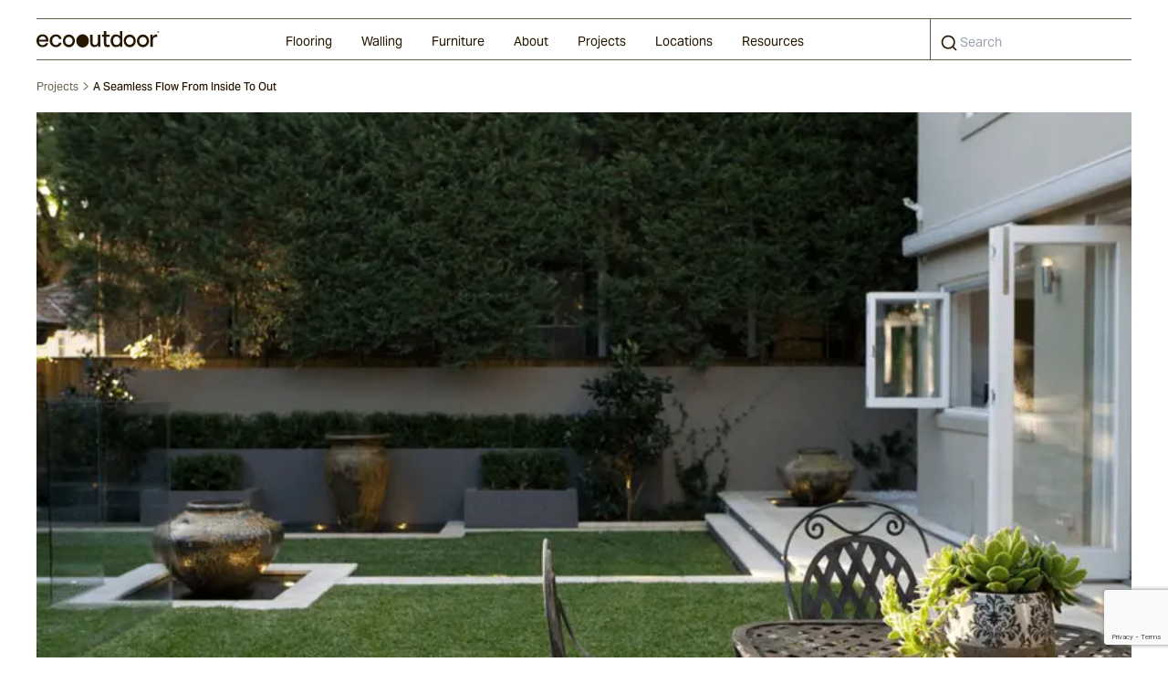

--- FILE ---
content_type: text/html; charset=utf-8
request_url: https://www.eco-outdoor.com/en-nz/projects/a-seamless-flow-from-inside-to-out
body_size: 10275
content:
<!DOCTYPE html><html lang="en-nz"><head><meta charSet="utf-8"/><meta name="viewport" content="width=device-width"/><title>A Seamless Flow From Inside To Out | Eco Outdoor</title><link rel="canonical" href="https://www.eco-outdoor.com/en-nz/projects/a-seamless-flow-from-inside-to-out"/><meta property="og:title" content="A Seamless Flow From Inside To Out"/><meta property="og:type" content="website"/><meta property="og:url"/><meta property="og:locale" content="en-nz"/><meta property="og:image" content="https://images.contentstack.io/v3/assets/blte491911e0753238f/blt20c0a315e7285114/64a53e11d60b85ecaa68b7d0/eco-outdoor.png?format=pjpg&amp;auto=webp&amp;width=1200&amp;quality=75&amp;height=630&amp;fit=crop&amp;branch=main"/><meta property="og:image:width" content="1200"/><meta property="og:image:height" content="630"/><link rel="preload" as="image" imageSrcSet="/_next/image?url=https%3A%2F%2Fmedia.eco-outdoor.com%2Fm%2F6ac816ef24208df8%2FOriginal_Image-View_Of_Cush_Limestone_Square_Edge_Step_Treads_Used__Around_Water_Feature_EcoOutdoor_168082659261035.PNG&amp;w=256&amp;q=75 256w, /_next/image?url=https%3A%2F%2Fmedia.eco-outdoor.com%2Fm%2F6ac816ef24208df8%2FOriginal_Image-View_Of_Cush_Limestone_Square_Edge_Step_Treads_Used__Around_Water_Feature_EcoOutdoor_168082659261035.PNG&amp;w=375&amp;q=75 375w, /_next/image?url=https%3A%2F%2Fmedia.eco-outdoor.com%2Fm%2F6ac816ef24208df8%2FOriginal_Image-View_Of_Cush_Limestone_Square_Edge_Step_Treads_Used__Around_Water_Feature_EcoOutdoor_168082659261035.PNG&amp;w=384&amp;q=75 384w, /_next/image?url=https%3A%2F%2Fmedia.eco-outdoor.com%2Fm%2F6ac816ef24208df8%2FOriginal_Image-View_Of_Cush_Limestone_Square_Edge_Step_Treads_Used__Around_Water_Feature_EcoOutdoor_168082659261035.PNG&amp;w=640&amp;q=75 640w, /_next/image?url=https%3A%2F%2Fmedia.eco-outdoor.com%2Fm%2F6ac816ef24208df8%2FOriginal_Image-View_Of_Cush_Limestone_Square_Edge_Step_Treads_Used__Around_Water_Feature_EcoOutdoor_168082659261035.PNG&amp;w=768&amp;q=75 768w, /_next/image?url=https%3A%2F%2Fmedia.eco-outdoor.com%2Fm%2F6ac816ef24208df8%2FOriginal_Image-View_Of_Cush_Limestone_Square_Edge_Step_Treads_Used__Around_Water_Feature_EcoOutdoor_168082659261035.PNG&amp;w=828&amp;q=75 828w, /_next/image?url=https%3A%2F%2Fmedia.eco-outdoor.com%2Fm%2F6ac816ef24208df8%2FOriginal_Image-View_Of_Cush_Limestone_Square_Edge_Step_Treads_Used__Around_Water_Feature_EcoOutdoor_168082659261035.PNG&amp;w=1024&amp;q=75 1024w, /_next/image?url=https%3A%2F%2Fmedia.eco-outdoor.com%2Fm%2F6ac816ef24208df8%2FOriginal_Image-View_Of_Cush_Limestone_Square_Edge_Step_Treads_Used__Around_Water_Feature_EcoOutdoor_168082659261035.PNG&amp;w=1280&amp;q=75 1280w, /_next/image?url=https%3A%2F%2Fmedia.eco-outdoor.com%2Fm%2F6ac816ef24208df8%2FOriginal_Image-View_Of_Cush_Limestone_Square_Edge_Step_Treads_Used__Around_Water_Feature_EcoOutdoor_168082659261035.PNG&amp;w=1536&amp;q=75 1536w" imageSizes="(max-width: 768px) 100vw, 50vw"/><meta name="next-head-count" content="12"/><link rel="preconnect" href="https://fonts.googleapis.com"/><link rel="preconnect" href="https://fonts.gstatic.com" crossorigin=""/><link rel="apple-touch-icon" sizes="180x180" href="/apple-touch-icon.png"/><link rel="icon" type="image/png" sizes="32x32" href="/favicon-32x32.png"/><link rel="icon" type="image/png" sizes="16x16" href="/favicon-16x16.png"/><link rel="manifest" href="/site.webmanifest"/><link rel="mask-icon" href="/safari-pinned-tab.svg" color="#5bbad5"/><meta name="msapplication-TileColor" content="#da532c"/><meta name="theme-color" content="#ffffff"/><link rel="preconnect" href="https://fonts.gstatic.com" crossorigin /><link rel="preload" href="/_next/static/css/145764403c8fce10.css" as="style"/><link rel="stylesheet" href="/_next/static/css/145764403c8fce10.css" data-n-g=""/><noscript data-n-css=""></noscript><script defer="" nomodule="" src="/_next/static/chunks/polyfills-c67a75d1b6f99dc8.js"></script><script defer="" src="/_next/static/chunks/8798.8d9374b743db63be.js"></script><script defer="" src="/_next/static/chunks/4441.ca05a6eaf71fed95.js"></script><script src="/_next/static/chunks/webpack-bf14b351eabf88fd.js" defer=""></script><script src="/_next/static/chunks/framework-d51ece3d757c7ed2.js" defer=""></script><script src="/_next/static/chunks/main-135c1f2406261726.js" defer=""></script><script src="/_next/static/chunks/pages/_app-0b83e753196dc711.js" defer=""></script><script src="/_next/static/chunks/2866-aab28639617e6ec8.js" defer=""></script><script src="/_next/static/chunks/4682-ffe0b7723f3d9e81.js" defer=""></script><script src="/_next/static/chunks/7087-af2a0832cc935cf0.js" defer=""></script><script src="/_next/static/chunks/pages/projects/%5Bproject%5D-8c87b7ec386bebee.js" defer=""></script><script src="/_next/static/ZJPr4iFJd-ey2R3upaVrp/_buildManifest.js" defer=""></script><script src="/_next/static/ZJPr4iFJd-ey2R3upaVrp/_ssgManifest.js" defer=""></script><style data-href="https://fonts.googleapis.com/css2?family=Source+Sans+3:wght@400..700&display=swap">@font-face{font-family:'Source Sans 3';font-style:normal;font-weight:400;font-display:swap;src:url(https://fonts.gstatic.com/l/font?kit=nwpBtKy2OAdR1K-IwhWudF-R9QMylBJAV3Bo8Ky461EO&skey=1497ac707ba83cff&v=v19) format('woff')}@font-face{font-family:'Source Sans 3';font-style:normal;font-weight:500;font-display:swap;src:url(https://fonts.gstatic.com/l/font?kit=nwpBtKy2OAdR1K-IwhWudF-R9QMylBJAV3Bo8KyK61EO&skey=1497ac707ba83cff&v=v19) format('woff')}@font-face{font-family:'Source Sans 3';font-style:normal;font-weight:600;font-display:swap;src:url(https://fonts.gstatic.com/l/font?kit=nwpBtKy2OAdR1K-IwhWudF-R9QMylBJAV3Bo8Kxm7FEO&skey=1497ac707ba83cff&v=v19) format('woff')}@font-face{font-family:'Source Sans 3';font-style:normal;font-weight:700;font-display:swap;src:url(https://fonts.gstatic.com/l/font?kit=nwpBtKy2OAdR1K-IwhWudF-R9QMylBJAV3Bo8Kxf7FEO&skey=1497ac707ba83cff&v=v19) format('woff')}@font-face{font-family:'Source Sans 3';font-style:normal;font-weight:400 700;font-display:swap;src:url(https://fonts.gstatic.com/s/sourcesans3/v19/nwpStKy2OAdR1K-IwhWudF-R3wIaZejf5HdF8Q.woff2) format('woff2');unicode-range:U+0460-052F,U+1C80-1C8A,U+20B4,U+2DE0-2DFF,U+A640-A69F,U+FE2E-FE2F}@font-face{font-family:'Source Sans 3';font-style:normal;font-weight:400 700;font-display:swap;src:url(https://fonts.gstatic.com/s/sourcesans3/v19/nwpStKy2OAdR1K-IwhWudF-R3wsaZejf5HdF8Q.woff2) format('woff2');unicode-range:U+0301,U+0400-045F,U+0490-0491,U+04B0-04B1,U+2116}@font-face{font-family:'Source Sans 3';font-style:normal;font-weight:400 700;font-display:swap;src:url(https://fonts.gstatic.com/s/sourcesans3/v19/nwpStKy2OAdR1K-IwhWudF-R3wMaZejf5HdF8Q.woff2) format('woff2');unicode-range:U+1F00-1FFF}@font-face{font-family:'Source Sans 3';font-style:normal;font-weight:400 700;font-display:swap;src:url(https://fonts.gstatic.com/s/sourcesans3/v19/nwpStKy2OAdR1K-IwhWudF-R3wwaZejf5HdF8Q.woff2) format('woff2');unicode-range:U+0370-0377,U+037A-037F,U+0384-038A,U+038C,U+038E-03A1,U+03A3-03FF}@font-face{font-family:'Source Sans 3';font-style:normal;font-weight:400 700;font-display:swap;src:url(https://fonts.gstatic.com/s/sourcesans3/v19/nwpStKy2OAdR1K-IwhWudF-R3wAaZejf5HdF8Q.woff2) format('woff2');unicode-range:U+0102-0103,U+0110-0111,U+0128-0129,U+0168-0169,U+01A0-01A1,U+01AF-01B0,U+0300-0301,U+0303-0304,U+0308-0309,U+0323,U+0329,U+1EA0-1EF9,U+20AB}@font-face{font-family:'Source Sans 3';font-style:normal;font-weight:400 700;font-display:swap;src:url(https://fonts.gstatic.com/s/sourcesans3/v19/nwpStKy2OAdR1K-IwhWudF-R3wEaZejf5HdF8Q.woff2) format('woff2');unicode-range:U+0100-02BA,U+02BD-02C5,U+02C7-02CC,U+02CE-02D7,U+02DD-02FF,U+0304,U+0308,U+0329,U+1D00-1DBF,U+1E00-1E9F,U+1EF2-1EFF,U+2020,U+20A0-20AB,U+20AD-20C0,U+2113,U+2C60-2C7F,U+A720-A7FF}@font-face{font-family:'Source Sans 3';font-style:normal;font-weight:400 700;font-display:swap;src:url(https://fonts.gstatic.com/s/sourcesans3/v19/nwpStKy2OAdR1K-IwhWudF-R3w8aZejf5Hc.woff2) format('woff2');unicode-range:U+0000-00FF,U+0131,U+0152-0153,U+02BB-02BC,U+02C6,U+02DA,U+02DC,U+0304,U+0308,U+0329,U+2000-206F,U+20AC,U+2122,U+2191,U+2193,U+2212,U+2215,U+FEFF,U+FFFD}</style></head><body><noscript><iframe src="https://www.googletagmanager.com/ns.html?id=GTM-K89DRC" height="0" width="0" style="display:none;visibility:hidden"></iframe></noscript><div id="__next"><div class="mx-4 md:mx-6"><div class="min-h-screen grid-rows-layout lg:container lg:mx-auto lg:grid"><header class="sticky top-0 z-20 -mx-4 bg-white md:-mx-6 lg:-mx-10"><nav class="w-screen bg-white px-5 pt-5 lg:w-full lg:px-10"><div class="flex w-full items-center justify-between border-y border-primary-70"><div class="flex py-3 md:py-0"><a class="cursor:pointer leading-box underline" aria-label="logo" href="/en-nz"><img alt="Eco Outdoor" class="hidden xl:block" height="18" src="https://images.contentstack.io/v3/assets/blte491911e0753238f/blt0a999cf862668772/641420de881a4f095f7a46e5/Eco_Logo.svg?branch=main" title="Eco Outdoor" width="135"/><img alt="Eco Outdoor" class="w-9 md:w-[66px] xl:hidden" height="32" src="https://images.contentstack.io/v3/assets/blte491911e0753238f/blt154498f92a60a1c2/641420e4c96f5354275e43f2/MiniLogo.svg?branch=main" title="Eco Outdoor" width="66"/></a></div><div class="hidden h-fit lg:block"><ul class="flex items-center justify-around"><li class="group"><a class="border-b-0 px-1.5 pt-[15px] pb-[11px] focus:bg-chartreuse-100 hover:border-0 hover:bg-chartreuse-100 xl:px-4 cursor:pointer leading-box text-sm font-copy border-b border-transparent hover:border-primary-100 inline-flex items-center" href="/en-nz/stone-flooring">Flooring</a><div class="container absolute left-0 -z-[1] mx-4 flex w-full -translate-y-full flex-wrap justify-between border-y bg-white opacity-0 delay-150 duration-200 ease-out group-hover:flex group-hover:translate-y-0 group-hover:opacity-100 md:mx-6 lg:mx-10"><div class="w-full"><div class="relative grid grid-cols-5 gap-6 p-10"><div class="space-y-3"><div><a class="cursor:pointer leading-box hover:underline focus:underline font-copy inline-flex items-center" href="/en-nz/stone-flooring"><p class="text-primary-100 break-words font-copy text-base leading-box">All Flooring</p><div class="pl-2 text-primary-100"><svg width="16" height="17" viewBox="0 0 16 17" fill="none" xmlns="http://www.w3.org/2000/svg"><path d="M9 12.5L13 8.5L9 4.5" stroke="currentColor"></path><path fill-rule="evenodd" clip-rule="evenodd" d="M2 8L13 8V9L2 9V8Z" fill="currentColor"></path></svg></div></a></div></div><div class="relative col-span-4 grid grid-cols-4 gap-6"><div data-index="0" data-map="0" class="flex flex-col"><span class="py-1.5 first:pt-0"><a class="capitalize cursor:pointer leading-box hover:underline focus:underline font-copy inline-flex items-center" href="/en-nz/stone-flooring/limestone"><p class="break-words font-copy text-sm leading-box">Limestone</p></a></span><span class="py-1.5 first:pt-0"><a class="capitalize cursor:pointer leading-box hover:underline focus:underline font-copy inline-flex items-center" href="/en-nz/stone-flooring/crazy-paving"><p class="break-words font-copy text-sm leading-box">Crazy Paving</p></a></span><span class="py-1.5 first:pt-0"><a class="capitalize cursor:pointer leading-box hover:underline focus:underline font-copy inline-flex items-center" href="/en-nz/stone-flooring/cobblestones"><p class="break-words font-copy text-sm leading-box">Cobblestones</p></a></span><span class="py-1.5 first:pt-0"><a class="capitalize cursor:pointer leading-box hover:underline focus:underline font-copy inline-flex items-center" href="/en-nz/stone-flooring/technifirma-non-slip"><p class="break-words font-copy text-sm leading-box">Technifirma</p></a></span></div><div data-index="0" data-map="0" class="flex flex-col"><span class="py-1.5 first:pt-0"><a class="capitalize cursor:pointer leading-box hover:underline focus:underline font-copy inline-flex items-center" href="/en-nz/stone-flooring/sandstone-pavers"><p class="break-words font-copy text-sm leading-box">Sandstone</p></a></span><span class="py-1.5 first:pt-0"><a class="capitalize cursor:pointer leading-box hover:underline focus:underline font-copy inline-flex items-center" href="/en-nz/stone-flooring/travertine-pavers"><p class="break-words font-copy text-sm leading-box">Travertine</p></a></span><span class="py-1.5 first:pt-0"><a class="capitalize cursor:pointer leading-box hover:underline focus:underline font-copy inline-flex items-center" href="/en-nz/stone-flooring/filetti-paving"><p class="break-words font-copy text-sm leading-box">Filetti</p></a></span><span class="py-1.5 first:pt-0"><a class="capitalize cursor:pointer leading-box hover:underline focus:underline font-copy inline-flex items-center" href="/en-nz/stone-flooring/split-stone"><p class="break-words font-copy text-sm leading-box">Split Stone</p></a></span></div><div data-index="0" data-map="0" class="flex flex-col"><span class="py-1.5 first:pt-0"><a class="capitalize cursor:pointer leading-box hover:underline focus:underline font-copy inline-flex items-center" href="/en-nz/stone-flooring/terrazzo"><p class="break-words font-copy text-sm leading-box">Terrazzo</p></a></span><span class="py-1.5 first:pt-0"><a class="capitalize cursor:pointer leading-box hover:underline focus:underline font-copy inline-flex items-center" href="/en-nz/stone-flooring/terracotta-tiles"><p class="break-words font-copy text-sm leading-box">Cotto</p></a></span><span class="py-1.5 first:pt-0"><a class="capitalize cursor:pointer leading-box hover:underline focus:underline font-copy inline-flex items-center" href="/en-nz/stone-flooring/bluestone-pavers"><p class="break-words font-copy text-sm leading-box">Bluestone</p></a></span><span class="py-1.5 first:pt-0"><a class="capitalize cursor:pointer leading-box hover:underline focus:underline font-copy inline-flex items-center" href="/en-nz/stone-flooring/granite-paving"><p class="break-words font-copy text-sm leading-box">Granite</p></a></span></div><div data-index="0" data-map="0" class="flex flex-col"><span class="py-1.5 first:pt-0"><a class="capitalize cursor:pointer leading-box hover:underline focus:underline font-copy inline-flex items-center" href="/en-nz/stone-flooring/wood"><p class="break-words font-copy text-sm leading-box">Wood</p></a></span></div></div></div></div></div></li><li class="group"><a class="border-b-0 px-1.5 pt-[15px] pb-[11px] focus:bg-chartreuse-100 hover:border-0 hover:bg-chartreuse-100 xl:px-4 cursor:pointer leading-box text-sm font-copy border-b border-transparent hover:border-primary-100 inline-flex items-center" href="/en-nz/stone-walling">Walling</a><div class="container absolute left-0 -z-[1] mx-4 flex w-full -translate-y-full flex-wrap justify-between border-y bg-white opacity-0 delay-150 duration-200 ease-out group-hover:flex group-hover:translate-y-0 group-hover:opacity-100 md:mx-6 lg:mx-10"><div class="w-full"><div class="relative grid grid-cols-5 gap-6 p-10"><div class="space-y-3"><div><a class="cursor:pointer leading-box hover:underline focus:underline font-copy inline-flex items-center" href="/en-nz/stone-walling"><p class="text-primary-100 break-words font-copy text-base leading-box">All Walling</p><div class="pl-2 text-primary-100"><svg width="16" height="17" viewBox="0 0 16 17" fill="none" xmlns="http://www.w3.org/2000/svg"><path d="M9 12.5L13 8.5L9 4.5" stroke="currentColor"></path><path fill-rule="evenodd" clip-rule="evenodd" d="M2 8L13 8V9L2 9V8Z" fill="currentColor"></path></svg></div></a></div></div><div class="relative col-span-4 grid grid-cols-4 gap-6"><div data-index="0" data-map="0" class="flex flex-col"><span class="py-1.5 first:pt-0"><a class="capitalize cursor:pointer leading-box hover:underline focus:underline font-copy inline-flex items-center" href="/en-nz/stone-walling/mano-bricks"><p class="break-words font-copy text-sm leading-box">Mano Bricks</p></a></span><span class="py-1.5 first:pt-0"><a class="capitalize cursor:pointer leading-box hover:underline focus:underline font-copy inline-flex items-center" href="/en-nz/stone-walling/freeform"><p class="break-words font-copy text-sm leading-box">Freeform</p></a></span><span class="py-1.5 first:pt-0"><a class="capitalize cursor:pointer leading-box hover:underline focus:underline font-copy inline-flex items-center" href="/en-nz/stone-walling/traditional-format"><p class="break-words font-copy text-sm leading-box">Traditional Format</p></a></span><span class="py-1.5 first:pt-0"><a class="capitalize cursor:pointer leading-box hover:underline focus:underline font-copy inline-flex items-center" href="/en-nz/stone-walling/random-ashlar"><p class="break-words font-copy text-sm leading-box">Random Ashlar</p></a></span></div><div data-index="0" data-map="0" class="flex flex-col"><span class="py-1.5 first:pt-0"><a class="capitalize cursor:pointer leading-box hover:underline focus:underline font-copy inline-flex items-center" href="/en-nz/stone-walling/drystone"><p class="break-words font-copy text-sm leading-box">Dry Stone</p></a></span><span class="py-1.5 first:pt-0"><a class="capitalize cursor:pointer leading-box hover:underline focus:underline font-copy inline-flex items-center" href="/en-nz/stone-walling/linear"><p class="break-words font-copy text-sm leading-box">Linear</p></a></span><span class="py-1.5 first:pt-0"><a class="capitalize cursor:pointer leading-box hover:underline focus:underline font-copy inline-flex items-center" href="/en-nz/stone-walling/glazed-tiles"><p class="break-words font-copy text-sm leading-box">Glazed</p></a></span><span class="py-1.5 first:pt-0"><a class="capitalize cursor:pointer leading-box hover:underline focus:underline font-copy inline-flex items-center" href="/en-nz/stone-walling/shingles"><p class="break-words font-copy text-sm leading-box">Shingles</p></a></span></div><div data-index="0" data-map="0" class="flex flex-col"><a class="cursor:pointer leading-box hover:underline focus:underline font-copy inline-flex items-center" href="/en-nz/pool-surfaces"><p class="pb-1.5 break-words font-copy text-base leading-box">Pool Surfaces</p></a><span class="py-1.5 first:pt-0"><a class="capitalize cursor:pointer leading-box hover:underline focus:underline font-copy inline-flex items-center" href="/en-nz/pool-surfaces/glass-mosaic-tiles"><p class="break-words font-copy text-sm leading-box">Glass Mosaic</p></a></span><span class="py-1.5 first:pt-0"><a class="capitalize cursor:pointer leading-box hover:underline focus:underline font-copy inline-flex items-center" href="/en-nz/pool-surfaces/technifirma"><p class="break-words font-copy text-sm leading-box">Technifirma</p></a></span><span class="py-1.5 first:pt-0"><a class="capitalize cursor:pointer leading-box hover:underline focus:underline font-copy inline-flex items-center" href="/en-nz/pool-surfaces/lava"><p class="break-words font-copy text-sm leading-box">Glazed Lava</p></a></span></div></div></div></div></div></li><li class="group"><a class="border-b-0 px-1.5 pt-[15px] pb-[11px] focus:bg-chartreuse-100 hover:border-0 hover:bg-chartreuse-100 xl:px-4 cursor:pointer leading-box text-sm font-copy border-b border-transparent hover:border-primary-100 inline-flex items-center" href="/en-nz/outdoor-furniture">Furniture</a><div class="container absolute left-0 -z-[1] mx-4 flex w-full -translate-y-full flex-wrap justify-between border-y bg-white opacity-0 delay-150 duration-200 ease-out group-hover:flex group-hover:translate-y-0 group-hover:opacity-100 md:mx-6 lg:mx-10"><div class="w-full"><div class="relative grid grid-cols-5 gap-6 p-10"><div class="space-y-3"><div><a class="cursor:pointer leading-box hover:underline focus:underline font-copy inline-flex items-center" href="/en-nz/outdoor-furniture"><p class="text-primary-100 break-words font-copy text-base leading-box">All Furniture</p><div class="pl-2 text-primary-100"><svg width="16" height="17" viewBox="0 0 16 17" fill="none" xmlns="http://www.w3.org/2000/svg"><path d="M9 12.5L13 8.5L9 4.5" stroke="currentColor"></path><path fill-rule="evenodd" clip-rule="evenodd" d="M2 8L13 8V9L2 9V8Z" fill="currentColor"></path></svg></div></a></div></div><div class="relative col-span-4 grid grid-cols-4 gap-6"><div data-index="0" data-map="0" class="flex flex-col"><a class="cursor:pointer leading-box hover:underline focus:underline font-copy inline-flex items-center" href="/en-nz/outdoor-furniture/tables"><p class="pb-1.5 break-words font-copy text-base leading-box">Tables</p></a><span class="py-1.5 first:pt-0"><a class="capitalize cursor:pointer leading-box hover:underline focus:underline font-copy inline-flex items-center" href="/en-nz/outdoor-furniture/tables/dining-tables"><p class="break-words font-copy text-sm leading-box">Dining Tables</p></a></span><span class="py-1.5 first:pt-0"><a class="capitalize cursor:pointer leading-box hover:underline focus:underline font-copy inline-flex items-center" href="/en-nz/outdoor-furniture/tables/coffee-side-tables"><p class="break-words font-copy text-sm leading-box">Coffee &amp; Side Tables</p></a></span></div><div data-index="0" data-map="0" class="flex flex-col"><a class="cursor:pointer leading-box hover:underline focus:underline font-copy inline-flex items-center" href="/en-nz/outdoor-furniture/seating"><p class="pb-1.5 break-words font-copy text-base leading-box">Seating</p></a><span class="py-1.5 first:pt-0"><a class="capitalize cursor:pointer leading-box hover:underline focus:underline font-copy inline-flex items-center" href="/en-nz/outdoor-furniture/seating/dining-chairs"><p class="break-words font-copy text-sm leading-box">Dining Chairs</p></a></span><span class="py-1.5 first:pt-0"><a class="capitalize cursor:pointer leading-box hover:underline focus:underline font-copy inline-flex items-center" href="/en-nz/outdoor-furniture/seating/sofas-lounge-chairs"><p class="break-words font-copy text-sm leading-box">Sofas &amp; Lounge Chairs</p></a></span><span class="py-1.5 first:pt-0"><a class="capitalize cursor:pointer leading-box hover:underline focus:underline font-copy inline-flex items-center" href="/en-nz/outdoor-furniture/seating/stools-benches"><p class="break-words font-copy text-sm leading-box">Benches &amp; Stools</p></a></span><span class="py-1.5 first:pt-0"><a class="capitalize cursor:pointer leading-box hover:underline focus:underline font-copy inline-flex items-center" href="/en-nz/outdoor-furniture/seating/daybeds-beanbags"><p class="break-words font-copy text-sm leading-box">Daybeds &amp; Beanbags</p></a></span></div><div data-index="0" data-map="0" class="flex flex-col"><a class="cursor:pointer leading-box hover:underline focus:underline font-copy inline-flex items-center" href="/en-nz/outdoor-furniture/accessories"><p class="pb-1.5 break-words font-copy text-base leading-box">Accessories</p></a><span class="py-1.5 first:pt-0"><a class="capitalize cursor:pointer leading-box hover:underline focus:underline font-copy inline-flex items-center" href="/en-nz/outdoor-furniture/accessories/outdoor-umbrellas"><p class="break-words font-copy text-sm leading-box">Umbrellas &amp; Stands</p></a></span><span class="py-1.5 first:pt-0"><a class="capitalize cursor:pointer leading-box hover:underline focus:underline font-copy inline-flex items-center" href="/en-nz/outdoor-furniture/accessories/cushions"><p class="break-words font-copy text-sm leading-box">Cushions</p></a></span><span class="py-1.5 first:pt-0"><a class="capitalize cursor:pointer leading-box hover:underline focus:underline font-copy inline-flex items-center" href="/en-nz/outdoor-furniture/accessories/ottomans-footstools"><p class="break-words font-copy text-sm leading-box">Ottomans &amp; Footstools</p></a></span></div><div data-index="0" data-map="0" class="flex flex-col"><span class="py-1.5 first:pt-0"><a class="capitalize cursor:pointer leading-box hover:underline focus:underline font-copy inline-flex items-center" href="/en-nz/materials"><p class="break-words font-copy text-sm leading-box">Materials</p></a></span><span class="py-1.5 first:pt-0"><a class="capitalize cursor:pointer leading-box hover:underline focus:underline font-copy inline-flex items-center" href="/en-nz/outdoor-furniture/fabric"><p class="break-words font-copy text-sm leading-box">Fabrics</p></a></span><span class="py-1.5 first:pt-0"><a class="capitalize cursor:pointer leading-box hover:underline focus:underline font-copy inline-flex items-center" href="/en-nz/collaborations"><p class="break-words font-copy text-sm leading-box">Collaborations</p></a></span></div></div></div></div></div></li><li class="group"><a class="border-b-0 px-1.5 pt-[15px] pb-[11px] focus:bg-chartreuse-100 hover:border-0 hover:bg-chartreuse-100 xl:px-4 cursor:pointer leading-box text-sm font-copy border-b border-transparent hover:border-primary-100 inline-flex items-center" href="/en-nz/about-us">About</a><div class="container absolute left-0 -z-[1] mx-4 flex w-full -translate-y-full flex-wrap justify-between border-y bg-white opacity-0 delay-150 duration-200 ease-out group-hover:flex group-hover:translate-y-0 group-hover:opacity-100 md:mx-6 lg:mx-10"><div class="w-full"><div class="relative grid grid-cols-5 gap-6 p-10"><div class="space-y-3"><div><a class="cursor:pointer leading-box hover:underline focus:underline font-copy inline-flex items-center" href="/en-nz/about-us"><p class="text-primary-100 break-words font-copy text-base leading-box">All About</p><div class="pl-2 text-primary-100"><svg width="16" height="17" viewBox="0 0 16 17" fill="none" xmlns="http://www.w3.org/2000/svg"><path d="M9 12.5L13 8.5L9 4.5" stroke="currentColor"></path><path fill-rule="evenodd" clip-rule="evenodd" d="M2 8L13 8V9L2 9V8Z" fill="currentColor"></path></svg></div></a></div></div><div class="relative col-span-4 grid grid-cols-4 gap-6"><div data-index="0" data-map="0" class="flex flex-col"><span class="py-1.5 first:pt-0"><a class="capitalize cursor:pointer leading-box hover:underline focus:underline font-copy inline-flex items-center" href="/en-nz/about-us/our-heritage"><p class="break-words font-copy text-sm leading-box">Our Story</p></a></span><span class="py-1.5 first:pt-0"><a class="capitalize cursor:pointer leading-box hover:underline focus:underline font-copy inline-flex items-center" href="/en-nz/about-us/meet-our-people"><p class="break-words font-copy text-sm leading-box">Our People</p></a></span><span class="py-1.5 first:pt-0"><a class="capitalize cursor:pointer leading-box hover:underline focus:underline font-copy inline-flex items-center" href="/en-nz/about-us/our-approach"><p class="break-words font-copy text-sm leading-box">Our Approach</p></a></span></div><div data-index="0" data-map="0" class="flex flex-col"><span class="py-1.5 first:pt-0"><a class="capitalize cursor:pointer leading-box hover:underline focus:underline font-copy inline-flex items-center" href="/en-nz/contact-us"><p class="break-words font-copy text-sm leading-box">Contact Us</p></a></span><span class="py-1.5 first:pt-0"><a class="capitalize cursor:pointer leading-box hover:underline focus:underline font-copy inline-flex items-center" href="/en-nz/about-us/careers"><p class="break-words font-copy text-sm leading-box">Careers</p></a></span><span class="py-1.5 first:pt-0"><a class="capitalize cursor:pointer leading-box hover:underline focus:underline font-copy inline-flex items-center" href="/en-nz/press-coverage"><p class="break-words font-copy text-sm leading-box">Press</p></a></span></div><div data-index="0" data-map="0" class="flex flex-col"><a class="cursor:pointer leading-box hover:underline focus:underline font-copy inline-flex items-center" href="/en-nz/outdoor-design"><p class="pb-1.5 break-words font-copy text-base leading-box">Blog</p></a><span class="py-1.5 first:pt-0"><a class="capitalize cursor:pointer leading-box hover:underline focus:underline font-copy inline-flex items-center" href="/en-nz/about-us/25-years-celebration"><p class="break-words font-copy text-sm leading-box">25 Years</p></a></span></div></div></div></div></div></li><li class="group"><a class="border-b-0 px-1.5 pt-[15px] pb-[11px] focus:bg-chartreuse-100 hover:border-0 hover:bg-chartreuse-100 xl:px-4 cursor:pointer leading-box text-sm font-copy border-b border-transparent hover:border-primary-100 inline-flex items-center" href="/en-nz/projects">Projects</a></li><li class="group"><a class="border-b-0 px-1.5 pt-[15px] pb-[11px] focus:bg-chartreuse-100 hover:border-0 hover:bg-chartreuse-100 xl:px-4 cursor:pointer leading-box text-sm font-copy border-b border-transparent hover:border-primary-100 inline-flex items-center" href="/en-nz/locations">Locations</a><div class="container absolute left-0 -z-[1] mx-4 flex w-full -translate-y-full flex-wrap justify-between border-y bg-white opacity-0 delay-150 duration-200 ease-out group-hover:flex group-hover:translate-y-0 group-hover:opacity-100 md:mx-6 lg:mx-10"><div class="w-full"><div class="relative grid grid-cols-5 gap-6 p-10"><div class="space-y-3"><div><a class="cursor:pointer leading-box hover:underline focus:underline font-copy inline-flex items-center" href="/en-nz/locations"><p class="text-primary-100 break-words font-copy text-base leading-box">New Zealand</p><div class="pl-2 text-primary-100"><svg width="16" height="17" viewBox="0 0 16 17" fill="none" xmlns="http://www.w3.org/2000/svg"><path d="M9 12.5L13 8.5L9 4.5" stroke="currentColor"></path><path fill-rule="evenodd" clip-rule="evenodd" d="M2 8L13 8V9L2 9V8Z" fill="currentColor"></path></svg></div></a></div><div><a class="cursor:pointer leading-box hover:underline focus:underline font-copy inline-flex items-center" href="/en-nz/locations"><p class="text-primary-40 break-words font-copy text-base leading-box">Australia</p><div class="pl-2 text-primary-40"><svg width="16" height="17" viewBox="0 0 16 17" fill="none" xmlns="http://www.w3.org/2000/svg"><path d="M9 12.5L13 8.5L9 4.5" stroke="currentColor"></path><path fill-rule="evenodd" clip-rule="evenodd" d="M2 8L13 8V9L2 9V8Z" fill="currentColor"></path></svg></div></a></div><div><a class="cursor:pointer leading-box hover:underline focus:underline font-copy inline-flex items-center" href="/en-nz/locations"><p class="text-primary-40 break-words font-copy text-base leading-box">United States</p><div class="pl-2 text-primary-40"><svg width="16" height="17" viewBox="0 0 16 17" fill="none" xmlns="http://www.w3.org/2000/svg"><path d="M9 12.5L13 8.5L9 4.5" stroke="currentColor"></path><path fill-rule="evenodd" clip-rule="evenodd" d="M2 8L13 8V9L2 9V8Z" fill="currentColor"></path></svg></div></a></div><div><a class="cursor:pointer leading-box hover:underline focus:underline font-copy inline-flex items-center" href="/en-nz/locations"><p class="text-primary-40 break-words font-copy text-base leading-box">Virtual Showrooms</p><div class="pl-2 text-primary-40"><svg width="16" height="17" viewBox="0 0 16 17" fill="none" xmlns="http://www.w3.org/2000/svg"><path d="M9 12.5L13 8.5L9 4.5" stroke="currentColor"></path><path fill-rule="evenodd" clip-rule="evenodd" d="M2 8L13 8V9L2 9V8Z" fill="currentColor"></path></svg></div></a></div></div><div class="relative col-span-4 grid grid-cols-4 gap-6"><div data-index="0" data-map="0" class="flex flex-col"><a class="cursor:pointer leading-box hover:underline focus:underline font-copy inline-flex items-center" href="/en-nz/showrooms#new-zealand"><p class="pb-1.5 break-words font-copy text-base leading-box">Showrooms</p></a><span class="py-1.5 first:pt-0"><a class="capitalize cursor:pointer leading-box hover:underline focus:underline font-copy inline-flex items-center" href="/en-nz/showrooms/auckland-nz"><p class="break-words font-copy text-sm leading-box">Auckland</p></a></span></div><div data-index="0" data-map="1" class="hidden"><a class="cursor:pointer leading-box hover:underline focus:underline font-copy inline-flex items-center" href="/en-nz/showrooms#australia"><p class="pb-1.5 break-words font-copy text-base leading-box">Showrooms</p></a><span class="py-1.5 first:pt-0"><a class="capitalize cursor:pointer leading-box hover:underline focus:underline font-copy inline-flex items-center" href="/en-nz/showrooms/sydney-nsw-au"><p class="break-words font-copy text-sm leading-box">Sydney</p></a></span><span class="py-1.5 first:pt-0"><a class="capitalize cursor:pointer leading-box hover:underline focus:underline font-copy inline-flex items-center" href="/en-nz/showrooms/melbourne-vic-au"><p class="break-words font-copy text-sm leading-box">Melbourne</p></a></span><span class="py-1.5 first:pt-0"><a class="capitalize cursor:pointer leading-box hover:underline focus:underline font-copy inline-flex items-center" href="/en-nz/showrooms/brisbane-qld-au"><p class="break-words font-copy text-sm leading-box">Brisbane</p></a></span><span class="py-1.5 first:pt-0"><a class="capitalize cursor:pointer leading-box hover:underline focus:underline font-copy inline-flex items-center" href="/en-nz/showrooms/adelaide-sa-au"><p class="break-words font-copy text-sm leading-box">Adelaide</p></a></span><span class="py-1.5 first:pt-0"><a class="capitalize cursor:pointer leading-box hover:underline focus:underline font-copy inline-flex items-center" href="/en-nz/showrooms/perth-wa-au"><p class="break-words font-copy text-sm leading-box">Perth</p></a></span></div><div data-index="0" data-map="1" class="hidden"><p class="inline-flex items-center pb-1.5 break-words font-copy text-base leading-box">Local Reps</p><span class="py-1.5 first:pt-0"><a class="capitalize cursor:pointer leading-box hover:underline focus:underline font-copy inline-flex items-center" href="/en-nz/locations?geo=-42.88559765159004,147.3306584298896"><p class="break-words font-copy text-sm leading-box">Hobart</p></a></span><span class="py-1.5 first:pt-0"><a class="capitalize cursor:pointer leading-box hover:underline focus:underline font-copy inline-flex items-center" href="/en-nz/locations?geo=-41.43907794339606,147.13576748366765"><p class="break-words font-copy text-sm leading-box">Launceston</p></a></span></div><div data-index="0" data-map="2" class="hidden"><a class="cursor:pointer leading-box hover:underline focus:underline font-copy inline-flex items-center" href="/en-nz/showrooms#north-america"><p class="pb-1.5 break-words font-copy text-base leading-box">Showrooms</p></a><span class="py-1.5 first:pt-0"><a class="capitalize cursor:pointer leading-box hover:underline focus:underline font-copy inline-flex items-center" href="/en-nz/showrooms/los-angeles-california-us"><p class="break-words font-copy text-sm leading-box">Los Angeles</p></a></span><span class="py-1.5 first:pt-0"><a class="capitalize cursor:pointer leading-box hover:underline focus:underline font-copy inline-flex items-center" href="/en-nz/showrooms/san-francisco"><p class="break-words font-copy text-sm leading-box">San Francisco</p></a></span></div><div data-index="0" data-map="2" class="hidden"><p class="inline-flex items-center pb-1.5 break-words font-copy text-base leading-box">Local Reps</p><span class="py-1.5 first:pt-0"><a class="capitalize cursor:pointer leading-box hover:underline focus:underline font-copy inline-flex items-center" href="/en-nz/locations?geo=32.71569884678204,-117.16109965195713"><p class="break-words font-copy text-sm leading-box">San Diego</p></a></span><span class="py-1.5 first:pt-0"><a class="capitalize cursor:pointer leading-box hover:underline focus:underline font-copy inline-flex items-center" href="/en-nz/locations?geo=33.7175,-117.8311"><p class="break-words font-copy text-sm leading-box">Orange County</p></a></span></div><div data-index="0" data-map="2" class="hidden"><span class="py-1.5 first:pt-0"><a class="capitalize cursor:pointer leading-box hover:underline focus:underline font-copy inline-flex items-center" href="/en-nz/locations?geo=38.582466889137244,-121.50144295405167"><p class="break-words font-copy text-sm leading-box">Sacramento</p></a></span><span class="py-1.5 first:pt-0"><a class="capitalize cursor:pointer leading-box hover:underline focus:underline font-copy inline-flex items-center" href="/en-nz/locations?geo=%2037.333112172799574,-121.89034860467025"><p class="break-words font-copy text-sm leading-box">San Jose</p></a></span><span class="py-1.5 first:pt-0"><a class="capitalize cursor:pointer leading-box hover:underline focus:underline font-copy inline-flex items-center" href="/en-nz/locations?geo=47.60619996831486,-122.33210024298546"><p class="break-words font-copy text-sm leading-box">Seattle</p></a></span><span class="py-1.5 first:pt-0"><a class="capitalize cursor:pointer leading-box hover:underline focus:underline font-copy inline-flex items-center" href="/en-nz/locations?geo=32.776727386214915,-96.79700576798517"><p class="break-words font-copy text-sm leading-box">Dallas</p></a></span><span class="py-1.5 first:pt-0"><a class="capitalize cursor:pointer leading-box hover:underline focus:underline font-copy inline-flex items-center" href="/en-nz/locations?geo=30.268058274817438,-97.74283613199168"><p class="break-words font-copy text-sm leading-box">Austin</p></a></span><span class="py-1.5 first:pt-0"><a class="capitalize cursor:pointer leading-box hover:underline focus:underline font-copy inline-flex items-center" href="/en-nz/locations?geo=29.760407002155816,-95.36978800591342"><p class="break-words font-copy text-sm leading-box">Houston</p></a></span></div><div data-index="0" data-map="2" class="hidden"><span class="py-1.5 first:pt-0"><a class="capitalize cursor:pointer leading-box hover:underline focus:underline font-copy inline-flex items-center" href="/en-nz/locations?geo=45.523066940392546,-122.67648256420821"><p class="break-words font-copy text-sm leading-box">Portland</p></a></span><span class="py-1.5 first:pt-0"><a class="capitalize cursor:pointer leading-box hover:underline focus:underline font-copy inline-flex items-center" href="/en-nz/locations?geo=40.714839271934004,-73.99735878320361"><p class="break-words font-copy text-sm leading-box">New York</p></a></span></div><div data-index="0" data-map="3" class="hidden"><p class="inline-flex items-center pb-1.5 break-words font-copy text-base leading-box">Virtual Showrooms</p><span class="py-1.5 first:pt-0"><a class="capitalize cursor:pointer leading-box hover:underline focus:underline font-copy inline-flex items-center" href="/en-nz/showrooms/melbourne-vic-au#virtual-showroom"><p class="break-words font-copy text-sm leading-box">Melbourne</p></a></span><span class="py-1.5 first:pt-0"><a class="capitalize cursor:pointer leading-box hover:underline focus:underline font-copy inline-flex items-center" href="/en-nz/showrooms/los-angeles-california-us#virtual-showroom"><p class="break-words font-copy text-sm leading-box">Los Angeles</p></a></span></div></div></div></div></div></li><li class="group"><a class="border-b-0 px-1.5 pt-[15px] pb-[11px] focus:bg-chartreuse-100 hover:border-0 hover:bg-chartreuse-100 xl:px-4 cursor:pointer leading-box text-sm font-copy border-b border-transparent hover:border-primary-100 inline-flex items-center" href="/en-nz/architectural-resources">Resources</a></li></ul></div><div class="flex items-center"><div class="flex items-center justify-end"><div class="w-[221px] bg-chartreuse-120 lg:bg-transparent lg:focus-within:bg-chartreuse-120 focus-within:xl:w-[325px] relative hidden lg:block"><div class="autocomplete w-full border-l border-primary-70"></div><div class="relative"><div class="gs-panelContainer overlay fixed inset-0 top-[67px] overflow-auto lg:absolute lg:left-auto lg:top-[1px] lg:right-0 lg:w-[440px] lg:overflow-visible"></div></div></div><button class="flex w-fit items-center text-grey-900 border-l p-3 lg:hidden" aria-label="Search"><p class="hidden whitespace-nowrap pl-2.5 pr-2.5 text-sm font-medium lg:block">Search</p><svg class="h-5 w-5" fill="none" stroke="currentColor" viewBox="0 0 24 24" xmlns="http://www.w3.org/2000/svg"><path stroke-linecap="round" stroke-linejoin="round" stroke-width="2" d="M21 21l-6-6m2-5a7 7 0 11-14 0 7 7 0 0114 0z"></path></svg></button></div><div class="border-l border-primary-70 px-3.5 py-2.5 lg:hidden"><button class="h-4 w-4" type="button"><svg aria-label="Menu" viewBox="0 0 16 16" fill="none" xmlns="http://www.w3.org/2000/svg"><path d="M3.33334 15H16.6667M3.33334 5H16.6667H3.33334ZM3.33334 10H16.6667H3.33334Z" stroke="#111928" stroke-width="2" stroke-linecap="round" stroke-linejoin="round"></path></svg></button></div></div></div></nav></header><main class="min-w-0 pt-5"><div class="mb-5 flex"><div class="flex items-center lg:hidden"><a class="font-medium cursor:pointer leading-box hover:underline focus:underline font-copy inline-flex items-center text-xs" href="/en-nz/projects"><div class="w-fit origin-center rotate-180 pl-1"><svg width="16" height="17" viewBox="0 0 16 17" fill="none" xmlns="http://www.w3.org/2000/svg"><path d="M9 12.5L13 8.5L9 4.5" stroke="currentColor"></path><path fill-rule="evenodd" clip-rule="evenodd" d="M2 8L13 8V9L2 9V8Z" fill="currentColor"></path></svg></div>Projects</a></div><div class="hidden items-center lg:flex"><a class="cursor:pointer leading-box text-xs flex first:ml-0 hover:underline text-primary-70 font-copy" href="/en-nz/projects">Projects</a><div class="last-of-type:hidden"><svg width="16" height="17" viewBox="0 0 16 17" fill="none" xmlns="http://www.w3.org/2000/svg"><path d="M6 12.5L10 8.5L6 4.5" stroke="#251700"></path></svg></div><div class="last-of-type:hidden"><svg width="16" height="17" viewBox="0 0 16 17" fill="none" xmlns="http://www.w3.org/2000/svg"><path d="M6 12.5L10 8.5L6 4.5" stroke="#251700"></path></svg></div><p class="break-words font-copy text-xs leading-box font-medium">A Seamless Flow From Inside To Out</p></div></div><div class="group relative"><div class="mb-5 h-[325px] md:h-[340px] lg:mb-10 lg:h-[640px] relative"><span style="box-sizing:border-box;display:block;overflow:hidden;width:initial;height:initial;background:none;opacity:1;border:0;margin:0;padding:0;position:absolute;top:0;left:0;bottom:0;right:0"><img alt="Cush limestone pavers used as rear patio leading to pool area and used a step treads to lower garden" title="Cush limestone pavers used as rear patio leading to pool area and used a step treads to lower garden" src="[data-uri]" decoding="async" data-nimg="fill" class="transition-opacity duration-300 hover:opacity-75" style="position:absolute;top:0;left:0;bottom:0;right:0;box-sizing:border-box;padding:0;border:none;margin:auto;display:block;width:0;height:0;min-width:100%;max-width:100%;min-height:100%;max-height:100%;object-fit:cover"/><noscript><img alt="Cush limestone pavers used as rear patio leading to pool area and used a step treads to lower garden" title="Cush limestone pavers used as rear patio leading to pool area and used a step treads to lower garden" sizes="100vw" srcSet="/_next/image?url=https%3A%2F%2Fmedia.eco-outdoor.com%2Fm%2F5c06a4effd83b3a6%2Fwebimage-Cush_Limestone_Pavers_Used_As_Rear_Patio_Leading_To_Pool_Area_And_Used_A_Step_Treads_To_Lower_Garden_EcoOutdoor_1680826592610892.png&amp;w=375&amp;q=75 375w, /_next/image?url=https%3A%2F%2Fmedia.eco-outdoor.com%2Fm%2F5c06a4effd83b3a6%2Fwebimage-Cush_Limestone_Pavers_Used_As_Rear_Patio_Leading_To_Pool_Area_And_Used_A_Step_Treads_To_Lower_Garden_EcoOutdoor_1680826592610892.png&amp;w=384&amp;q=75 384w, /_next/image?url=https%3A%2F%2Fmedia.eco-outdoor.com%2Fm%2F5c06a4effd83b3a6%2Fwebimage-Cush_Limestone_Pavers_Used_As_Rear_Patio_Leading_To_Pool_Area_And_Used_A_Step_Treads_To_Lower_Garden_EcoOutdoor_1680826592610892.png&amp;w=640&amp;q=75 640w, /_next/image?url=https%3A%2F%2Fmedia.eco-outdoor.com%2Fm%2F5c06a4effd83b3a6%2Fwebimage-Cush_Limestone_Pavers_Used_As_Rear_Patio_Leading_To_Pool_Area_And_Used_A_Step_Treads_To_Lower_Garden_EcoOutdoor_1680826592610892.png&amp;w=768&amp;q=75 768w, /_next/image?url=https%3A%2F%2Fmedia.eco-outdoor.com%2Fm%2F5c06a4effd83b3a6%2Fwebimage-Cush_Limestone_Pavers_Used_As_Rear_Patio_Leading_To_Pool_Area_And_Used_A_Step_Treads_To_Lower_Garden_EcoOutdoor_1680826592610892.png&amp;w=828&amp;q=75 828w, /_next/image?url=https%3A%2F%2Fmedia.eco-outdoor.com%2Fm%2F5c06a4effd83b3a6%2Fwebimage-Cush_Limestone_Pavers_Used_As_Rear_Patio_Leading_To_Pool_Area_And_Used_A_Step_Treads_To_Lower_Garden_EcoOutdoor_1680826592610892.png&amp;w=1024&amp;q=75 1024w, /_next/image?url=https%3A%2F%2Fmedia.eco-outdoor.com%2Fm%2F5c06a4effd83b3a6%2Fwebimage-Cush_Limestone_Pavers_Used_As_Rear_Patio_Leading_To_Pool_Area_And_Used_A_Step_Treads_To_Lower_Garden_EcoOutdoor_1680826592610892.png&amp;w=1280&amp;q=75 1280w, /_next/image?url=https%3A%2F%2Fmedia.eco-outdoor.com%2Fm%2F5c06a4effd83b3a6%2Fwebimage-Cush_Limestone_Pavers_Used_As_Rear_Patio_Leading_To_Pool_Area_And_Used_A_Step_Treads_To_Lower_Garden_EcoOutdoor_1680826592610892.png&amp;w=1536&amp;q=75 1536w" src="/_next/image?url=https%3A%2F%2Fmedia.eco-outdoor.com%2Fm%2F5c06a4effd83b3a6%2Fwebimage-Cush_Limestone_Pavers_Used_As_Rear_Patio_Leading_To_Pool_Area_And_Used_A_Step_Treads_To_Lower_Garden_EcoOutdoor_1680826592610892.png&amp;w=1536&amp;q=75" decoding="async" data-nimg="fill" style="position:absolute;top:0;left:0;bottom:0;right:0;box-sizing:border-box;padding:0;border:none;margin:auto;display:block;width:0;height:0;min-width:100%;max-width:100%;min-height:100%;max-height:100%;object-fit:cover" class="transition-opacity duration-300 hover:opacity-75" loading="lazy"/></noscript></span></div></div><div class="lg:grid lg:grid-cols-12 lg:gap-x-5"><div class="col-span-4 mb-7 md:mb-10"><div class="mb-2.5 font-heading text-4.5xl leading-boxsmall lg:text-5xl lg:leading-boxsmall">A Seamless Flow From Inside To Out</div><div class="font-heading text-xl leading-box">New South Wales, Australia</div></div><div class="col-start-5 lg:col-span-6"><div class="font-copy text-base leading-box md:mt-0">Different levels and sections offered only an enclosed and constricted garden, so Landart Landscapes set to work opening up the entire area</div><div class="mt-8 grid-cols-3 leading-box md:grid md:gap-x-5"><div class="mb-5"><div class="mb-2.5 font-copy text-sm leading-box text-primary-70">Landscape</div><div class="font-heading text-xl leading-box text-primary-100">Landart Landscapes</div></div></div></div></div><section class="-mx-4 flex flex-col p-5 md:-mx-6 md:px-6 md:py-10 lg:mx-0 lg:p-10 bg-accent-white"><div class="flex flex-col space-y-10 md:justify-center lg:items-center lg:space-y-0 lg:flex-row "><div class="relative lg:basis-2/4"><div class="group relative"><div class="w-full h-[320px] md:h-[520px] md:min-w-[47.5%] lg:h-[670px] lg:ml-auto relative"><span style="box-sizing:border-box;display:block;overflow:hidden;width:initial;height:initial;background:none;opacity:1;border:0;margin:0;padding:0;position:absolute;top:0;left:0;bottom:0;right:0"><img alt="View of Cush limestone square edge step treads used  around water feature" title="View of Cush limestone square edge step treads used  around water feature" sizes="(max-width: 768px) 100vw, 50vw" srcSet="/_next/image?url=https%3A%2F%2Fmedia.eco-outdoor.com%2Fm%2F6ac816ef24208df8%2FOriginal_Image-View_Of_Cush_Limestone_Square_Edge_Step_Treads_Used__Around_Water_Feature_EcoOutdoor_168082659261035.PNG&amp;w=256&amp;q=75 256w, /_next/image?url=https%3A%2F%2Fmedia.eco-outdoor.com%2Fm%2F6ac816ef24208df8%2FOriginal_Image-View_Of_Cush_Limestone_Square_Edge_Step_Treads_Used__Around_Water_Feature_EcoOutdoor_168082659261035.PNG&amp;w=375&amp;q=75 375w, /_next/image?url=https%3A%2F%2Fmedia.eco-outdoor.com%2Fm%2F6ac816ef24208df8%2FOriginal_Image-View_Of_Cush_Limestone_Square_Edge_Step_Treads_Used__Around_Water_Feature_EcoOutdoor_168082659261035.PNG&amp;w=384&amp;q=75 384w, /_next/image?url=https%3A%2F%2Fmedia.eco-outdoor.com%2Fm%2F6ac816ef24208df8%2FOriginal_Image-View_Of_Cush_Limestone_Square_Edge_Step_Treads_Used__Around_Water_Feature_EcoOutdoor_168082659261035.PNG&amp;w=640&amp;q=75 640w, /_next/image?url=https%3A%2F%2Fmedia.eco-outdoor.com%2Fm%2F6ac816ef24208df8%2FOriginal_Image-View_Of_Cush_Limestone_Square_Edge_Step_Treads_Used__Around_Water_Feature_EcoOutdoor_168082659261035.PNG&amp;w=768&amp;q=75 768w, /_next/image?url=https%3A%2F%2Fmedia.eco-outdoor.com%2Fm%2F6ac816ef24208df8%2FOriginal_Image-View_Of_Cush_Limestone_Square_Edge_Step_Treads_Used__Around_Water_Feature_EcoOutdoor_168082659261035.PNG&amp;w=828&amp;q=75 828w, /_next/image?url=https%3A%2F%2Fmedia.eco-outdoor.com%2Fm%2F6ac816ef24208df8%2FOriginal_Image-View_Of_Cush_Limestone_Square_Edge_Step_Treads_Used__Around_Water_Feature_EcoOutdoor_168082659261035.PNG&amp;w=1024&amp;q=75 1024w, /_next/image?url=https%3A%2F%2Fmedia.eco-outdoor.com%2Fm%2F6ac816ef24208df8%2FOriginal_Image-View_Of_Cush_Limestone_Square_Edge_Step_Treads_Used__Around_Water_Feature_EcoOutdoor_168082659261035.PNG&amp;w=1280&amp;q=75 1280w, /_next/image?url=https%3A%2F%2Fmedia.eco-outdoor.com%2Fm%2F6ac816ef24208df8%2FOriginal_Image-View_Of_Cush_Limestone_Square_Edge_Step_Treads_Used__Around_Water_Feature_EcoOutdoor_168082659261035.PNG&amp;w=1536&amp;q=75 1536w" src="/_next/image?url=https%3A%2F%2Fmedia.eco-outdoor.com%2Fm%2F6ac816ef24208df8%2FOriginal_Image-View_Of_Cush_Limestone_Square_Edge_Step_Treads_Used__Around_Water_Feature_EcoOutdoor_168082659261035.PNG&amp;w=1536&amp;q=75" decoding="async" data-nimg="fill" class="bg-lightgrey transition-opacity duration-300 hover:opacity-75" style="position:absolute;top:0;left:0;bottom:0;right:0;box-sizing:border-box;padding:0;border:none;margin:auto;display:block;width:0;height:0;min-width:100%;max-width:100%;min-height:100%;max-height:100%;object-fit:cover"/></span></div></div></div><div class="relative lg:basis-2/4"><div class="flex flex-col items-start lg:max-w-[440px] lg:mr-auto lg:ml-32"><p class="whitespace-pre-wrap text-primary-70 sm:mt-0 md:mt-0 break-words font-copy text-base leading-box">Different levels and sections offered only an enclosed and constricted garden, so Landart Landscapes set to work opening up the entire area. By turning levels into features, utilising water and urns to merge back and side gardens together and through the clever placement of mirrors, an open space emerges, creating wonder and intrigue.</p><div class="flex flex-col"></div></div></div></div></section><section class="-mx-4 flex flex-col p-5 md:-mx-6 md:px-6 md:py-10 lg:mx-0 lg:p-10 bg-accent-white"><div class="flex flex-col space-y-10 md:justify-center lg:items-center lg:space-y-0 lg:flex-row-reverse"><div class="relative lg:basis-2/4"><div class="group relative"><div class="w-full h-[320px] md:h-[520px] md:min-w-[47.5%] lg:h-[670px] lg:mr-auto relative"><span style="box-sizing:border-box;display:block;overflow:hidden;width:initial;height:initial;background:none;opacity:1;border:0;margin:0;padding:0;position:absolute;top:0;left:0;bottom:0;right:0"><img alt="Cush limestone pavers used as rear patio leading to pool area and used a step treads to lower garden" title="Cush limestone pavers used as rear patio leading to pool area and used a step treads to lower garden" src="[data-uri]" decoding="async" data-nimg="fill" class="bg-lightgrey transition-opacity duration-300 hover:opacity-75" style="position:absolute;top:0;left:0;bottom:0;right:0;box-sizing:border-box;padding:0;border:none;margin:auto;display:block;width:0;height:0;min-width:100%;max-width:100%;min-height:100%;max-height:100%;object-fit:cover"/><noscript><img alt="Cush limestone pavers used as rear patio leading to pool area and used a step treads to lower garden" title="Cush limestone pavers used as rear patio leading to pool area and used a step treads to lower garden" sizes="(max-width: 768px) 100vw, 50vw" srcSet="/_next/image?url=https%3A%2F%2Fmedia.eco-outdoor.com%2Fm%2F55d34906bdbcebee%2FOriginal_Image-Cush_Limestone_Pavers_Used_As_Rear_Patio_Leading_To_Pool_Area_And_Used_A_Step_Treads_To_Lower_Garden_EcoOutdoor_1680826592611948.PNG&amp;w=256&amp;q=75 256w, /_next/image?url=https%3A%2F%2Fmedia.eco-outdoor.com%2Fm%2F55d34906bdbcebee%2FOriginal_Image-Cush_Limestone_Pavers_Used_As_Rear_Patio_Leading_To_Pool_Area_And_Used_A_Step_Treads_To_Lower_Garden_EcoOutdoor_1680826592611948.PNG&amp;w=375&amp;q=75 375w, /_next/image?url=https%3A%2F%2Fmedia.eco-outdoor.com%2Fm%2F55d34906bdbcebee%2FOriginal_Image-Cush_Limestone_Pavers_Used_As_Rear_Patio_Leading_To_Pool_Area_And_Used_A_Step_Treads_To_Lower_Garden_EcoOutdoor_1680826592611948.PNG&amp;w=384&amp;q=75 384w, /_next/image?url=https%3A%2F%2Fmedia.eco-outdoor.com%2Fm%2F55d34906bdbcebee%2FOriginal_Image-Cush_Limestone_Pavers_Used_As_Rear_Patio_Leading_To_Pool_Area_And_Used_A_Step_Treads_To_Lower_Garden_EcoOutdoor_1680826592611948.PNG&amp;w=640&amp;q=75 640w, /_next/image?url=https%3A%2F%2Fmedia.eco-outdoor.com%2Fm%2F55d34906bdbcebee%2FOriginal_Image-Cush_Limestone_Pavers_Used_As_Rear_Patio_Leading_To_Pool_Area_And_Used_A_Step_Treads_To_Lower_Garden_EcoOutdoor_1680826592611948.PNG&amp;w=768&amp;q=75 768w, /_next/image?url=https%3A%2F%2Fmedia.eco-outdoor.com%2Fm%2F55d34906bdbcebee%2FOriginal_Image-Cush_Limestone_Pavers_Used_As_Rear_Patio_Leading_To_Pool_Area_And_Used_A_Step_Treads_To_Lower_Garden_EcoOutdoor_1680826592611948.PNG&amp;w=828&amp;q=75 828w, /_next/image?url=https%3A%2F%2Fmedia.eco-outdoor.com%2Fm%2F55d34906bdbcebee%2FOriginal_Image-Cush_Limestone_Pavers_Used_As_Rear_Patio_Leading_To_Pool_Area_And_Used_A_Step_Treads_To_Lower_Garden_EcoOutdoor_1680826592611948.PNG&amp;w=1024&amp;q=75 1024w, /_next/image?url=https%3A%2F%2Fmedia.eco-outdoor.com%2Fm%2F55d34906bdbcebee%2FOriginal_Image-Cush_Limestone_Pavers_Used_As_Rear_Patio_Leading_To_Pool_Area_And_Used_A_Step_Treads_To_Lower_Garden_EcoOutdoor_1680826592611948.PNG&amp;w=1280&amp;q=75 1280w, /_next/image?url=https%3A%2F%2Fmedia.eco-outdoor.com%2Fm%2F55d34906bdbcebee%2FOriginal_Image-Cush_Limestone_Pavers_Used_As_Rear_Patio_Leading_To_Pool_Area_And_Used_A_Step_Treads_To_Lower_Garden_EcoOutdoor_1680826592611948.PNG&amp;w=1536&amp;q=75 1536w" src="/_next/image?url=https%3A%2F%2Fmedia.eco-outdoor.com%2Fm%2F55d34906bdbcebee%2FOriginal_Image-Cush_Limestone_Pavers_Used_As_Rear_Patio_Leading_To_Pool_Area_And_Used_A_Step_Treads_To_Lower_Garden_EcoOutdoor_1680826592611948.PNG&amp;w=1536&amp;q=75" decoding="async" data-nimg="fill" style="position:absolute;top:0;left:0;bottom:0;right:0;box-sizing:border-box;padding:0;border:none;margin:auto;display:block;width:0;height:0;min-width:100%;max-width:100%;min-height:100%;max-height:100%;object-fit:cover" class="bg-lightgrey transition-opacity duration-300 hover:opacity-75" loading="lazy"/></noscript></span></div></div></div><div class="relative lg:basis-2/4"><div class="flex flex-col items-start lg:max-w-[440px] lg:ml-auto lg:mr-32"><p class="whitespace-pre-wrap text-primary-70 sm:mt-0 md:mt-0 break-words font-copy text-base leading-box">Landart chose Cush limestone for its timeless elegance and the tumbled limestone pool coping brings a worn, soft, lived-in feel to the paving.</p><div class="flex flex-col"></div></div></div></div></section><div class="group relative"><figure class="my-5 lg:mt-4 lg:mb-10 mb-14"><div class="mb-4 w-full aspect-w-16 aspect-h-9 relative"><span style="box-sizing:border-box;display:block;overflow:hidden;width:initial;height:initial;background:none;opacity:1;border:0;margin:0;padding:0;position:absolute;top:0;left:0;bottom:0;right:0"><img alt="Cush limestone pavers used as rear patio leading to pool area and used a step treads to lower garden at dusk" title="Cush limestone pavers used as rear patio leading to pool area and used a step treads to lower garden at dusk" src="[data-uri]" decoding="async" data-nimg="fill" class="bg-lightgrey transition-opacity duration-300 hover:opacity-75" style="position:absolute;top:0;left:0;bottom:0;right:0;box-sizing:border-box;padding:0;border:none;margin:auto;display:block;width:0;height:0;min-width:100%;max-width:100%;min-height:100%;max-height:100%;object-fit:cover"/><noscript><img alt="Cush limestone pavers used as rear patio leading to pool area and used a step treads to lower garden at dusk" title="Cush limestone pavers used as rear patio leading to pool area and used a step treads to lower garden at dusk" sizes="100vw" srcSet="/_next/image?url=https%3A%2F%2Fmedia.eco-outdoor.com%2Fm%2F6796b980ac7226a1%2FOriginal_Image-Cush_Limestone_Pavers_Used_As_Rear_Patio_Leading_To_Pool_Area_And_Used_A_Step_Treads_To_Lower_Garden_At_Dusk_EcoOutdoor_1680826592611644.PNG&amp;w=375&amp;q=75 375w, /_next/image?url=https%3A%2F%2Fmedia.eco-outdoor.com%2Fm%2F6796b980ac7226a1%2FOriginal_Image-Cush_Limestone_Pavers_Used_As_Rear_Patio_Leading_To_Pool_Area_And_Used_A_Step_Treads_To_Lower_Garden_At_Dusk_EcoOutdoor_1680826592611644.PNG&amp;w=384&amp;q=75 384w, /_next/image?url=https%3A%2F%2Fmedia.eco-outdoor.com%2Fm%2F6796b980ac7226a1%2FOriginal_Image-Cush_Limestone_Pavers_Used_As_Rear_Patio_Leading_To_Pool_Area_And_Used_A_Step_Treads_To_Lower_Garden_At_Dusk_EcoOutdoor_1680826592611644.PNG&amp;w=640&amp;q=75 640w, /_next/image?url=https%3A%2F%2Fmedia.eco-outdoor.com%2Fm%2F6796b980ac7226a1%2FOriginal_Image-Cush_Limestone_Pavers_Used_As_Rear_Patio_Leading_To_Pool_Area_And_Used_A_Step_Treads_To_Lower_Garden_At_Dusk_EcoOutdoor_1680826592611644.PNG&amp;w=768&amp;q=75 768w, /_next/image?url=https%3A%2F%2Fmedia.eco-outdoor.com%2Fm%2F6796b980ac7226a1%2FOriginal_Image-Cush_Limestone_Pavers_Used_As_Rear_Patio_Leading_To_Pool_Area_And_Used_A_Step_Treads_To_Lower_Garden_At_Dusk_EcoOutdoor_1680826592611644.PNG&amp;w=828&amp;q=75 828w, /_next/image?url=https%3A%2F%2Fmedia.eco-outdoor.com%2Fm%2F6796b980ac7226a1%2FOriginal_Image-Cush_Limestone_Pavers_Used_As_Rear_Patio_Leading_To_Pool_Area_And_Used_A_Step_Treads_To_Lower_Garden_At_Dusk_EcoOutdoor_1680826592611644.PNG&amp;w=1024&amp;q=75 1024w, /_next/image?url=https%3A%2F%2Fmedia.eco-outdoor.com%2Fm%2F6796b980ac7226a1%2FOriginal_Image-Cush_Limestone_Pavers_Used_As_Rear_Patio_Leading_To_Pool_Area_And_Used_A_Step_Treads_To_Lower_Garden_At_Dusk_EcoOutdoor_1680826592611644.PNG&amp;w=1280&amp;q=75 1280w, /_next/image?url=https%3A%2F%2Fmedia.eco-outdoor.com%2Fm%2F6796b980ac7226a1%2FOriginal_Image-Cush_Limestone_Pavers_Used_As_Rear_Patio_Leading_To_Pool_Area_And_Used_A_Step_Treads_To_Lower_Garden_At_Dusk_EcoOutdoor_1680826592611644.PNG&amp;w=1536&amp;q=75 1536w" src="/_next/image?url=https%3A%2F%2Fmedia.eco-outdoor.com%2Fm%2F6796b980ac7226a1%2FOriginal_Image-Cush_Limestone_Pavers_Used_As_Rear_Patio_Leading_To_Pool_Area_And_Used_A_Step_Treads_To_Lower_Garden_At_Dusk_EcoOutdoor_1680826592611644.PNG&amp;w=1536&amp;q=75" decoding="async" data-nimg="fill" style="position:absolute;top:0;left:0;bottom:0;right:0;box-sizing:border-box;padding:0;border:none;margin:auto;display:block;width:0;height:0;min-width:100%;max-width:100%;min-height:100%;max-height:100%;object-fit:cover" class="bg-lightgrey transition-opacity duration-300 hover:opacity-75" loading="lazy"/></noscript></span></div><figcaption class="text-grey-900 text-center text-sm"></figcaption></figure></div><section class="bg-accent-tangerine newsletter-subscription -mx-4 p-5 py-10 md:-mx-6 md:px-6 lg:mx-0 lg:py-20"><div class="lg:grid lg:grid-cols-12 lg:gap-x-3"><div class="lg:col-span-5 lg:col-start-2"><div class="richtext-container"><section><h5 class="break-words text-primary-100 text-base font-medium leading-box font-copy"><span class="">Looking for </span><em class="italic"><span class="">inspiration?</span></em></h5></section></div><div class="mt-10 flex flex-col space-y-5 lg:flex-row lg:space-y-0 lg:space-x-5"><div class=""><svg width="78" height="77" viewBox="0 0 78 77" fill="none" xmlns="http://www.w3.org/2000/svg"><path d="M41.1567 49.5571L53.5576 74.0692L45.2005 47.8697L66.1383 66.0761L48.5253 45.0277L74.5853 54.0865L49.424 40.5871L78 38.4556L49.5138 36.2353L74.5853 22.8247L48.3456 32.0611L65.9585 10.8351L45.2005 28.9527L53.4677 2.84198L41.1567 27.4429L39 0L36.8433 27.5317L24.4424 2.84198L32.7995 28.9527L11.9516 10.6574L29.6544 31.9723L3.41475 22.8247L28.4862 36.2353L0 38.4556L28.576 40.5871L3.41475 54.0865L29.5645 45.0277L11.9516 66.1649L32.7995 47.8697L24.3525 74.0692L36.8433 49.4683L39 77L41.1567 49.5571Z" fill="currentColor"></path></svg></div><p class="text-primary-80 break-words font-copy text-xl leading-box">Sign up to receive our newsletters which profile the latest Architectural Projects, new product developments and design events.</p></div></div><div class="mt-10 lg:col-span-4 lg:col-start-8 lg:mt-0"><form><div class="flex flex-col"><div class="grid-cols-4 gap-5 lg:grid"><div class="mb-5 lg:col-span-2"><div class="relative"><div class="relative z-0"><input id="subscriberFirstName" type="text" name="firstname" class="box-border appearance-none hover:bg-transparent px-2 focus:outline-none pt-6 pb-3 bg-transparent w-full focus:border-b-2 hover:border-b-2 text-primary-100 focus:bg-chartreuse-100 font-copy hover:bg-primary-2 peer block border-b border-solid border-primary-100" style="transform:translateZ(0)" placeholder=" " aria-invalid="false"/><label for="subscriberFirstName" class="hover:bg-transparent -translate-y-3 transform origin-[0] absolute top-5 z-10 peer-placeholder-shown:translate-y-0 peer-focus:left-0 peer-focus:-translate-y-3 duration-300  text-xs peer-placeholder-shown:text-base peer-placeholder-shown:leading-box peer-focus:text-xs px-2 text-primary-70 peer-placeholder-shown:font-copy font-copy font-medium peer-focus:font-copy peer-focus:font-medium">First Name*</label></div></div></div><div class="mb-5 lg:col-span-2"><div class="relative"><div class="relative z-0"><input id="subscriberLastName" type="text" name="lastname" class="box-border appearance-none hover:bg-transparent px-2 focus:outline-none pt-6 pb-3 bg-transparent w-full focus:border-b-2 hover:border-b-2 text-primary-100 focus:bg-chartreuse-100 font-copy hover:bg-primary-2 peer block border-b border-solid border-primary-100" style="transform:translateZ(0)" placeholder=" " aria-invalid="false"/><label for="subscriberLastName" class="hover:bg-transparent -translate-y-3 transform origin-[0] absolute top-5 z-10 peer-placeholder-shown:translate-y-0 peer-focus:left-0 peer-focus:-translate-y-3 duration-300  text-xs peer-placeholder-shown:text-base peer-placeholder-shown:leading-box peer-focus:text-xs px-2 text-primary-70 peer-placeholder-shown:font-copy font-copy font-medium peer-focus:font-copy peer-focus:font-medium">Last Name*</label></div></div></div></div><div class="mb-5"><div class="relative"><div class="relative z-0"><input id="subscriberEmail" type="email" name="email" class="box-border appearance-none hover:bg-transparent px-2 focus:outline-none pt-6 pb-3 bg-transparent w-full focus:border-b-2 hover:border-b-2 text-primary-100 focus:bg-chartreuse-100 font-copy hover:bg-primary-2 peer block border-b border-solid border-primary-100" style="transform:translateZ(0)" placeholder=" " aria-invalid="false"/><label for="subscriberEmail" class="hover:bg-transparent -translate-y-3 transform origin-[0] absolute top-5 z-10 peer-placeholder-shown:translate-y-0 peer-focus:left-0 peer-focus:-translate-y-3 duration-300  text-xs peer-placeholder-shown:text-base peer-placeholder-shown:leading-box peer-focus:text-xs px-2 text-primary-70 peer-placeholder-shown:font-copy font-copy font-medium peer-focus:font-copy peer-focus:font-medium">Email*</label></div></div></div><button class="font-copy inline-flex items-center leading-box border-0 bg-transparent pt-3" type="submit">Subscribe<svg class="h-4 w-4 ml-3" role="img" aria-hidden="true"><use xlink:href="/images/utilities.svg#arrowright"></use></svg></button></div></form></div></div></section></main><div><footer class="-mx-5 bg-white px-5 py-7 text-primary-100 md:-mx-6 md:px-6 lg:mx-auto lg:p-10"><div class="flex w-full flex-col items-start space-y-12 md:space-y-8"><div class="w-full gap-5 lg:grid lg:grid-cols-12"><div class="lg:col-span-2"><div class="flex h-full flex-col items-start"><a class="cursor:pointer leading-box underline" href="/en-nz"><img alt="MiniLogo.svg" class="" height="32" src="https://images.contentstack.io/v3/assets/blte491911e0753238f/blt154498f92a60a1c2/641420e4c96f5354275e43f2/MiniLogo.svg?branch=main" title="MiniLogo.svg" width="66"/></a></div></div><div class="pt-4 lg:col-span-9 lg:pt-0"><div class="lg:grid lg:grid-cols-5 lg:gap-5"><div><div class="hidden overflow-hidden lg:block"><p class="pb-2 font-medium text-primary-100 break-words font-copy">About Us</p><ul class=""><li class="mt-3 text-xs leading-box"><a class="cursor:pointer leading-box hover:underline focus:underline font-copy inline-flex items-center" href="/en-nz/contact-us">Contact us</a></li><li class="mt-3 text-xs leading-box"><a class="cursor:pointer leading-box hover:underline focus:underline font-copy inline-flex items-center" href="/en-nz/about-us/careers">Careers</a></li><li class="mt-3 text-xs leading-box"><a class="cursor:pointer leading-box hover:underline focus:underline font-copy inline-flex items-center" href="/en-nz/about-us/meet-our-people">Our People</a></li><li class="mt-3 text-xs leading-box"><a class="cursor:pointer leading-box hover:underline focus:underline font-copy inline-flex items-center" href="/en-nz/about-us/our-heritage">Our Story</a></li><li class="mt-3 text-xs leading-box"><a class="cursor:pointer leading-box hover:underline focus:underline font-copy inline-flex items-center" href="/en-nz/about-us/our-approach">Our Approach</a></li><li class="mt-3 text-xs leading-box"><a class="cursor:pointer leading-box hover:underline focus:underline font-copy inline-flex items-center" href="/en-nz/press-enquiry">Press Enquiry </a></li><li class="mt-3 text-xs leading-box"><a class="cursor:pointer leading-box hover:underline focus:underline font-copy inline-flex items-center" href="/en-nz/press-coverage">Press Coverage </a></li></ul></div><div class="lg:hidden"><div class="border-b border-primary-70"><button class="flex w-full justify-between py-4 text-sm"><p class="break-words font-copy text-sm leading-box">About Us</p><div class="w-fit origin-center rotate-180 transition-transform duration-200 ease-in-out"><svg width="16" height="17" viewBox="0 0 16 17" fill="none" xmlns="http://www.w3.org/2000/svg"><path d="M12 10.5L8 6.5L4 10.5" stroke="currentColor"></path></svg></div></button><div style="max-height:0px" class="overflow-hidden transition-[max-height] duration-200 ease-in max-h-0"><ul class="p-4 pb-6"><li class="mt-3 text-xs leading-box first:mt-0"><a class="cursor:pointer leading-box hover:underline focus:underline font-copy inline-flex items-center" href="/en-nz/contact-us">Contact us</a></li><li class="mt-3 text-xs leading-box first:mt-0"><a class="cursor:pointer leading-box hover:underline focus:underline font-copy inline-flex items-center" href="/en-nz/about-us/careers">Careers</a></li><li class="mt-3 text-xs leading-box first:mt-0"><a class="cursor:pointer leading-box hover:underline focus:underline font-copy inline-flex items-center" href="/en-nz/about-us/meet-our-people">Our People</a></li><li class="mt-3 text-xs leading-box first:mt-0"><a class="cursor:pointer leading-box hover:underline focus:underline font-copy inline-flex items-center" href="/en-nz/about-us/our-heritage">Our Story</a></li><li class="mt-3 text-xs leading-box first:mt-0"><a class="cursor:pointer leading-box hover:underline focus:underline font-copy inline-flex items-center" href="/en-nz/about-us/our-approach">Our Approach</a></li><li class="mt-3 text-xs leading-box first:mt-0"><a class="cursor:pointer leading-box hover:underline focus:underline font-copy inline-flex items-center" href="/en-nz/press-enquiry">Press Enquiry </a></li><li class="mt-3 text-xs leading-box first:mt-0"><a class="cursor:pointer leading-box hover:underline focus:underline font-copy inline-flex items-center" href="/en-nz/press-coverage">Press Coverage </a></li></ul></div></div></div></div><div><div class="hidden overflow-hidden lg:block"><p class="pb-2 font-medium text-primary-100 break-words font-copy">Products</p><ul class=""><li class="mt-3 text-xs leading-box"><a class="cursor:pointer leading-box hover:underline focus:underline font-copy inline-flex items-center" href="/en-nz/stone-flooring">Flooring</a></li><li class="mt-3 text-xs leading-box"><a class="cursor:pointer leading-box hover:underline focus:underline font-copy inline-flex items-center" href="/en-nz/stone-walling">Walling</a></li><li class="mt-3 text-xs leading-box"><a class="cursor:pointer leading-box hover:underline focus:underline font-copy inline-flex items-center" href="/en-nz/pool-surfaces">Pool Surfaces </a></li><li class="mt-3 text-xs leading-box"><a class="cursor:pointer leading-box hover:underline focus:underline font-copy inline-flex items-center" href="/en-nz/outdoor-furniture">Outdoor Furniture</a></li><li class="mt-3 text-xs leading-box"><a class="cursor:pointer leading-box hover:underline focus:underline font-copy inline-flex items-center" target="_blank" rel="noopener" href="https://www.eco-outdoor.com/outdoor-furniture/fabric">Fabrics</a></li></ul></div><div class="lg:hidden"><div class="border-b border-primary-70"><button class="flex w-full justify-between py-4 text-sm"><p class="break-words font-copy text-sm leading-box">Products</p><div class="w-fit origin-center rotate-180 transition-transform duration-200 ease-in-out"><svg width="16" height="17" viewBox="0 0 16 17" fill="none" xmlns="http://www.w3.org/2000/svg"><path d="M12 10.5L8 6.5L4 10.5" stroke="currentColor"></path></svg></div></button><div style="max-height:0px" class="overflow-hidden transition-[max-height] duration-200 ease-in max-h-0"><ul class="p-4 pb-6"><li class="mt-3 text-xs leading-box first:mt-0"><a class="cursor:pointer leading-box hover:underline focus:underline font-copy inline-flex items-center" href="/en-nz/stone-flooring">Flooring</a></li><li class="mt-3 text-xs leading-box first:mt-0"><a class="cursor:pointer leading-box hover:underline focus:underline font-copy inline-flex items-center" href="/en-nz/stone-walling">Walling</a></li><li class="mt-3 text-xs leading-box first:mt-0"><a class="cursor:pointer leading-box hover:underline focus:underline font-copy inline-flex items-center" href="/en-nz/pool-surfaces">Pool Surfaces </a></li><li class="mt-3 text-xs leading-box first:mt-0"><a class="cursor:pointer leading-box hover:underline focus:underline font-copy inline-flex items-center" href="/en-nz/outdoor-furniture">Outdoor Furniture</a></li><li class="mt-3 text-xs leading-box first:mt-0"><a class="cursor:pointer leading-box hover:underline focus:underline font-copy inline-flex items-center" target="_blank" rel="noopener" href="https://www.eco-outdoor.com/outdoor-furniture/fabric">Fabrics</a></li></ul></div></div></div></div><div><div class="hidden overflow-hidden lg:block"><p class="pb-2 font-medium text-primary-100 break-words font-copy">Projects</p><ul class=""><li class="mt-3 text-xs leading-box"><a class="cursor:pointer leading-box hover:underline focus:underline font-copy inline-flex items-center" href="/en-nz/projects">Latest Projects</a></li><li class="mt-3 text-xs leading-box"><a class="cursor:pointer leading-box hover:underline focus:underline font-copy inline-flex items-center" target="_blank" rel="noopener" href="https://issuu.com/ecooutdoor/docs/project_papers_issue?fr=sOWFjZDY0NjY4MjU">Project Papers 01</a></li><li class="mt-3 text-xs leading-box"><a class="cursor:pointer leading-box hover:underline focus:underline font-copy inline-flex items-center" target="_blank" rel="noopener" href="https://issuu.com/ecooutdoor/docs/eco0002b_eo_features_newspaper_volume_2_fa_v2?fr=xKAE9_zU1NQ">Project Papers 02</a></li></ul></div><div class="lg:hidden"><div class="border-b border-primary-70"><button class="flex w-full justify-between py-4 text-sm"><p class="break-words font-copy text-sm leading-box">Projects</p><div class="w-fit origin-center rotate-180 transition-transform duration-200 ease-in-out"><svg width="16" height="17" viewBox="0 0 16 17" fill="none" xmlns="http://www.w3.org/2000/svg"><path d="M12 10.5L8 6.5L4 10.5" stroke="currentColor"></path></svg></div></button><div style="max-height:0px" class="overflow-hidden transition-[max-height] duration-200 ease-in max-h-0"><ul class="p-4 pb-6"><li class="mt-3 text-xs leading-box first:mt-0"><a class="cursor:pointer leading-box hover:underline focus:underline font-copy inline-flex items-center" href="/en-nz/projects">Latest Projects</a></li><li class="mt-3 text-xs leading-box first:mt-0"><a class="cursor:pointer leading-box hover:underline focus:underline font-copy inline-flex items-center" target="_blank" rel="noopener" href="https://issuu.com/ecooutdoor/docs/project_papers_issue?fr=sOWFjZDY0NjY4MjU">Project Papers 01</a></li><li class="mt-3 text-xs leading-box first:mt-0"><a class="cursor:pointer leading-box hover:underline focus:underline font-copy inline-flex items-center" target="_blank" rel="noopener" href="https://issuu.com/ecooutdoor/docs/eco0002b_eo_features_newspaper_volume_2_fa_v2?fr=xKAE9_zU1NQ">Project Papers 02</a></li></ul></div></div></div></div><div><div class="hidden overflow-hidden lg:block"><p class="pb-2 font-medium text-primary-100 break-words font-copy">Website</p><ul class=""><li class="mt-3 text-xs leading-box"><a class="cursor:pointer leading-box hover:underline focus:underline font-copy inline-flex items-center" target="_blank" rel="noopener" href="https://www.eco-outdoor.com/en-au/locations">Australia</a></li><li class="mt-3 text-xs leading-box"><a class="cursor:pointer leading-box hover:underline focus:underline font-copy inline-flex items-center" target="_blank" rel="noopener" href="https://www.eco-outdoor.com/en-us/locations">United States</a></li><li class="mt-3 text-xs leading-box"><a class="cursor:pointer leading-box hover:underline focus:underline font-copy inline-flex items-center" target="_blank" rel="noopener" href="https://www.eco-outdoor.com/en-nz/locations">New Zealand</a></li></ul></div><div class="lg:hidden"><div class="border-b border-primary-70"><button class="flex w-full justify-between py-4 text-sm"><p class="break-words font-copy text-sm leading-box">Website</p><div class="w-fit origin-center rotate-180 transition-transform duration-200 ease-in-out"><svg width="16" height="17" viewBox="0 0 16 17" fill="none" xmlns="http://www.w3.org/2000/svg"><path d="M12 10.5L8 6.5L4 10.5" stroke="currentColor"></path></svg></div></button><div style="max-height:0px" class="overflow-hidden transition-[max-height] duration-200 ease-in max-h-0"><ul class="p-4 pb-6"><li class="mt-3 text-xs leading-box first:mt-0"><a class="cursor:pointer leading-box hover:underline focus:underline font-copy inline-flex items-center" target="_blank" rel="noopener" href="https://www.eco-outdoor.com/en-au/locations">Australia</a></li><li class="mt-3 text-xs leading-box first:mt-0"><a class="cursor:pointer leading-box hover:underline focus:underline font-copy inline-flex items-center" target="_blank" rel="noopener" href="https://www.eco-outdoor.com/en-us/locations">United States</a></li><li class="mt-3 text-xs leading-box first:mt-0"><a class="cursor:pointer leading-box hover:underline focus:underline font-copy inline-flex items-center" target="_blank" rel="noopener" href="https://www.eco-outdoor.com/en-nz/locations">New Zealand</a></li></ul></div></div></div></div><div><div class="hidden overflow-hidden lg:block"><p class="pb-2 font-medium text-primary-100 break-words font-copy">Customer Service</p><ul class=""><li class="mt-3 text-xs leading-box"><a class="cursor:pointer leading-box hover:underline focus:underline font-copy inline-flex items-center" target="_blank" rel="noopener" href="https://media.eco-outdoor.com/m/7bd67f11d00fe695/original/Furniture_Care_Guide_AUS-NZ_EcoOutdoor_2025.pdf">Furniture Care Guide</a></li><li class="mt-3 text-xs leading-box"><a class="cursor:pointer leading-box hover:underline focus:underline font-copy inline-flex items-center" target="_blank" rel="noopener" href="https://media.eco-outdoor.com/m/7ae9ac8e1daed929/original/Furniture_Warranty_Card_EcoOutdoor_AU-NZ_2025.pdf">Furniture Warranty </a></li><li class="mt-3 text-xs leading-box"><a class="cursor:pointer leading-box hover:underline focus:underline font-copy inline-flex items-center" target="_blank" rel="noopener" href="https://media.eco-outdoor.com/m/66c09d0848d0a94e/original/2025_AnnualReport_-_ActionPlan.pdf">APCO Annual Report Action Plan</a></li><li class="mt-3 text-xs leading-box"><a class="cursor:pointer leading-box hover:underline focus:underline font-copy inline-flex items-center" target="_blank" rel="noopener" href="https://bynder.ecooutdoorgroup.com/m/2c3081936d9b1977/original/Eco-Outdoor-Crystalline-Silica-Information.pdf">Crystalline Silica Information</a></li></ul></div><div class="lg:hidden"><div class="border-b border-primary-70"><button class="flex w-full justify-between py-4 text-sm"><p class="break-words font-copy text-sm leading-box">Customer Service</p><div class="w-fit origin-center rotate-180 transition-transform duration-200 ease-in-out"><svg width="16" height="17" viewBox="0 0 16 17" fill="none" xmlns="http://www.w3.org/2000/svg"><path d="M12 10.5L8 6.5L4 10.5" stroke="currentColor"></path></svg></div></button><div style="max-height:0px" class="overflow-hidden transition-[max-height] duration-200 ease-in max-h-0"><ul class="p-4 pb-6"><li class="mt-3 text-xs leading-box first:mt-0"><a class="cursor:pointer leading-box hover:underline focus:underline font-copy inline-flex items-center" target="_blank" rel="noopener" href="https://media.eco-outdoor.com/m/7bd67f11d00fe695/original/Furniture_Care_Guide_AUS-NZ_EcoOutdoor_2025.pdf">Furniture Care Guide</a></li><li class="mt-3 text-xs leading-box first:mt-0"><a class="cursor:pointer leading-box hover:underline focus:underline font-copy inline-flex items-center" target="_blank" rel="noopener" href="https://media.eco-outdoor.com/m/7ae9ac8e1daed929/original/Furniture_Warranty_Card_EcoOutdoor_AU-NZ_2025.pdf">Furniture Warranty </a></li><li class="mt-3 text-xs leading-box first:mt-0"><a class="cursor:pointer leading-box hover:underline focus:underline font-copy inline-flex items-center" target="_blank" rel="noopener" href="https://media.eco-outdoor.com/m/66c09d0848d0a94e/original/2025_AnnualReport_-_ActionPlan.pdf">APCO Annual Report Action Plan</a></li><li class="mt-3 text-xs leading-box first:mt-0"><a class="cursor:pointer leading-box hover:underline focus:underline font-copy inline-flex items-center" target="_blank" rel="noopener" href="https://bynder.ecooutdoorgroup.com/m/2c3081936d9b1977/original/Eco-Outdoor-Crystalline-Silica-Information.pdf">Crystalline Silica Information</a></li></ul></div></div></div></div></div></div></div></div><div class="flex flex-col pt-[60px] lg:flex-row lg:items-start lg:justify-between lg:pt-[88px]"><div class="flex items-center space-x-8 lg:space-x-10"><a href="https://www.instagram.com/ecooutdoor/" class="hover:text-primary-600" target="_blank" rel="noopener noreferrer" title="Instagram"><svg class="h-6 w-6" role="img"><title>Instagram</title><use xlink:href="/images/brands.svg#instagram"></use></svg></a><a href="https://www.facebook.com/ecooutdoorlife/" class="hover:text-primary-600" target="_blank" rel="noopener noreferrer" title="Facebook"><svg class="h-6 w-6" role="img"><title>Facebook</title><use xlink:href="/images/brands.svg#facebook"></use></svg></a><a href="https://www.linkedin.com/company/eco-outdoor/" class="hover:text-primary-600" target="_blank" rel="noopener noreferrer" title="LinkedIn"><svg class="h-6 w-6" role="img"><title>LinkedIn</title><use xlink:href="/images/brands.svg#linkedin"></use></svg></a><a href="https://www.youtube.com/channel/UCxXQfT9NJ5NGuwCctymYyNA" class="hover:text-primary-600" target="_blank" rel="noopener noreferrer" title="YouTube"><svg class="h-6 w-6" role="img"><title>YouTube</title><use xlink:href="/images/brands.svg#youtube"></use></svg></a></div><div class="flex flex-col space-y-3.5 pt-[77px] lg:flex-row lg:items-center lg:space-x-2 lg:space-y-0 lg:pt-0"><p class="text-primary-100 break-words font-copy text-xs leading-box">Copyright © 2026 Eco Outdoor </p><div class="flex justify-between font-copy lg:space-x-3"><a class="text-xs cursor:pointer leading-box underline" href="/en-nz/legal-terms-conditions">Terms &amp; Conditions</a><a class="text-xs cursor:pointer leading-box underline" href="/en-nz/privacy-policy">Privacy Policy</a><a class="text-xs cursor:pointer leading-box underline" href="/en-nz/projects/a-seamless-flow-from-inside-to-out#"></a></div></div></div></footer></div></div></div></div><script id="__NEXT_DATA__" type="application/json">{"props":{"pageProps":{"id":"blt89fa05ab7de652e9","title":"A Seamless Flow From Inside To Out","locale":"en-nz","slug":"/projects/a-seamless-flow-from-inside-to-out","template":"project","alternates":[{"locale":"en-au","slug":"/projects/a-seamless-flow-from-inside-to-out"},{"locale":"en-us","slug":"/projects/a-seamless-flow-from-inside-to-out"}],"seo":{"title":"A Seamless Flow From Inside To Out","description":"","keywords":"","noIndex":false},"projectDetails":{"title":"A Seamless Flow From Inside To Out","subtitle":"New South Wales, Australia","description":"Different levels and sections offered only an enclosed and constricted garden, so Landart Landscapes set to work opening up the entire area","keyValueList":[{"name":"Landart Landscapes","title":"Landscape"}]},"breadcrumb":{"parents":[{"title":"Projects","href":"/projects"}],"currentPageTitle":"A Seamless Flow From Inside To Out"},"heroImage":{"url":"https://media.eco-outdoor.com/m/5c06a4effd83b3a6/webimage-Cush_Limestone_Pavers_Used_As_Rear_Patio_Leading_To_Pool_Area_And_Used_A_Step_Treads_To_Lower_Garden_EcoOutdoor_1680826592610892.png","alt":"Cush limestone pavers used as rear patio leading to pool area and used a step treads to lower garden","contentType":"IMAGE"},"components":[{"feature":{"title":"","accent":"white","body":"Different levels and sections offered only an enclosed and constricted garden, so Landart Landscapes set to work opening up the entire area. By turning levels into features, utilising water and urns to merge back and side gardens together and through the clever placement of mirrors, an open space emerges, creating wonder and intrigue.","image":{"url":"https://media.eco-outdoor.com/m/6ac816ef24208df8/Original_Image-View_Of_Cush_Limestone_Square_Edge_Step_Treads_Used__Around_Water_Feature_EcoOutdoor_168082659261035.PNG","alt":"View of Cush limestone square edge step treads used  around water feature","contentType":"IMAGE","width":2800,"height":2100},"imageAlignment":"left","variant":null,"links":[]}},{"feature":{"title":"","accent":"white","body":"Landart chose Cush limestone for its timeless elegance and the tumbled limestone pool coping brings a worn, soft, lived-in feel to the paving.","image":{"url":"https://media.eco-outdoor.com/m/55d34906bdbcebee/Original_Image-Cush_Limestone_Pavers_Used_As_Rear_Patio_Leading_To_Pool_Area_And_Used_A_Step_Treads_To_Lower_Garden_EcoOutdoor_1680826592611948.PNG","alt":"Cush limestone pavers used as rear patio leading to pool area and used a step treads to lower garden","contentType":"IMAGE","width":2800,"height":2100},"imageAlignment":"right","variant":null,"links":[]}},{"singleImage":{"image":{"url":"https://media.eco-outdoor.com/m/6796b980ac7226a1/Original_Image-Cush_Limestone_Pavers_Used_As_Rear_Patio_Leading_To_Pool_Area_And_Used_A_Step_Treads_To_Lower_Garden_At_Dusk_EcoOutdoor_1680826592611644.PNG","alt":"Cush limestone pavers used as rear patio leading to pool area and used a step treads to lower garden at dusk","contentType":"IMAGE","width":2800,"height":2100},"withCaption":true,"caption":"","aspectRatio":"16:9"}}],"newsletterSubscription":{"formId":2002,"title":"Looking for inspiration?","heading":{"type":"document","content":[{"type":"h5","content":[{"type":"text","value":"Looking for ","marks":[]},{"type":"text","value":"inspiration?","marks":["italic"]}]}]},"description":"Sign up to receive our newsletters which profile the latest Architectural Projects, new product developments and design events.","firstNameLabel":"First Name","lastNameLabel":"Last Name","emailLabel":"Email","subscribeButtonText":"Subscribe","successMessage":"Thank you for joining our newsletter","errorMessage":"We encountered a problem. Please try again.","duplicateMessage":"User is already subscribed","accent":"tangerine","locale":"en-nz"}},"__N_SSG":true},"page":"/projects/[project]","query":{"project":"a-seamless-flow-from-inside-to-out"},"buildId":"ZJPr4iFJd-ey2R3upaVrp","isFallback":false,"dynamicIds":[8798,4441],"gsp":true,"locale":"en-nz","locales":["default","en-au","en-nz","en-us"],"defaultLocale":"default","scriptLoader":[]}</script></body></html>

--- FILE ---
content_type: text/html; charset=utf-8
request_url: https://www.google.com/recaptcha/api2/anchor?ar=1&k=6LeNUvQkAAAAAE_Ui2hzYnA77ByAYMWlH1MzTLGt&co=aHR0cHM6Ly93d3cuZWNvLW91dGRvb3IuY29tOjQ0Mw..&hl=en&v=PoyoqOPhxBO7pBk68S4YbpHZ&size=invisible&anchor-ms=20000&execute-ms=30000&cb=kf4hbvh7dg2n
body_size: 48650
content:
<!DOCTYPE HTML><html dir="ltr" lang="en"><head><meta http-equiv="Content-Type" content="text/html; charset=UTF-8">
<meta http-equiv="X-UA-Compatible" content="IE=edge">
<title>reCAPTCHA</title>
<style type="text/css">
/* cyrillic-ext */
@font-face {
  font-family: 'Roboto';
  font-style: normal;
  font-weight: 400;
  font-stretch: 100%;
  src: url(//fonts.gstatic.com/s/roboto/v48/KFO7CnqEu92Fr1ME7kSn66aGLdTylUAMa3GUBHMdazTgWw.woff2) format('woff2');
  unicode-range: U+0460-052F, U+1C80-1C8A, U+20B4, U+2DE0-2DFF, U+A640-A69F, U+FE2E-FE2F;
}
/* cyrillic */
@font-face {
  font-family: 'Roboto';
  font-style: normal;
  font-weight: 400;
  font-stretch: 100%;
  src: url(//fonts.gstatic.com/s/roboto/v48/KFO7CnqEu92Fr1ME7kSn66aGLdTylUAMa3iUBHMdazTgWw.woff2) format('woff2');
  unicode-range: U+0301, U+0400-045F, U+0490-0491, U+04B0-04B1, U+2116;
}
/* greek-ext */
@font-face {
  font-family: 'Roboto';
  font-style: normal;
  font-weight: 400;
  font-stretch: 100%;
  src: url(//fonts.gstatic.com/s/roboto/v48/KFO7CnqEu92Fr1ME7kSn66aGLdTylUAMa3CUBHMdazTgWw.woff2) format('woff2');
  unicode-range: U+1F00-1FFF;
}
/* greek */
@font-face {
  font-family: 'Roboto';
  font-style: normal;
  font-weight: 400;
  font-stretch: 100%;
  src: url(//fonts.gstatic.com/s/roboto/v48/KFO7CnqEu92Fr1ME7kSn66aGLdTylUAMa3-UBHMdazTgWw.woff2) format('woff2');
  unicode-range: U+0370-0377, U+037A-037F, U+0384-038A, U+038C, U+038E-03A1, U+03A3-03FF;
}
/* math */
@font-face {
  font-family: 'Roboto';
  font-style: normal;
  font-weight: 400;
  font-stretch: 100%;
  src: url(//fonts.gstatic.com/s/roboto/v48/KFO7CnqEu92Fr1ME7kSn66aGLdTylUAMawCUBHMdazTgWw.woff2) format('woff2');
  unicode-range: U+0302-0303, U+0305, U+0307-0308, U+0310, U+0312, U+0315, U+031A, U+0326-0327, U+032C, U+032F-0330, U+0332-0333, U+0338, U+033A, U+0346, U+034D, U+0391-03A1, U+03A3-03A9, U+03B1-03C9, U+03D1, U+03D5-03D6, U+03F0-03F1, U+03F4-03F5, U+2016-2017, U+2034-2038, U+203C, U+2040, U+2043, U+2047, U+2050, U+2057, U+205F, U+2070-2071, U+2074-208E, U+2090-209C, U+20D0-20DC, U+20E1, U+20E5-20EF, U+2100-2112, U+2114-2115, U+2117-2121, U+2123-214F, U+2190, U+2192, U+2194-21AE, U+21B0-21E5, U+21F1-21F2, U+21F4-2211, U+2213-2214, U+2216-22FF, U+2308-230B, U+2310, U+2319, U+231C-2321, U+2336-237A, U+237C, U+2395, U+239B-23B7, U+23D0, U+23DC-23E1, U+2474-2475, U+25AF, U+25B3, U+25B7, U+25BD, U+25C1, U+25CA, U+25CC, U+25FB, U+266D-266F, U+27C0-27FF, U+2900-2AFF, U+2B0E-2B11, U+2B30-2B4C, U+2BFE, U+3030, U+FF5B, U+FF5D, U+1D400-1D7FF, U+1EE00-1EEFF;
}
/* symbols */
@font-face {
  font-family: 'Roboto';
  font-style: normal;
  font-weight: 400;
  font-stretch: 100%;
  src: url(//fonts.gstatic.com/s/roboto/v48/KFO7CnqEu92Fr1ME7kSn66aGLdTylUAMaxKUBHMdazTgWw.woff2) format('woff2');
  unicode-range: U+0001-000C, U+000E-001F, U+007F-009F, U+20DD-20E0, U+20E2-20E4, U+2150-218F, U+2190, U+2192, U+2194-2199, U+21AF, U+21E6-21F0, U+21F3, U+2218-2219, U+2299, U+22C4-22C6, U+2300-243F, U+2440-244A, U+2460-24FF, U+25A0-27BF, U+2800-28FF, U+2921-2922, U+2981, U+29BF, U+29EB, U+2B00-2BFF, U+4DC0-4DFF, U+FFF9-FFFB, U+10140-1018E, U+10190-1019C, U+101A0, U+101D0-101FD, U+102E0-102FB, U+10E60-10E7E, U+1D2C0-1D2D3, U+1D2E0-1D37F, U+1F000-1F0FF, U+1F100-1F1AD, U+1F1E6-1F1FF, U+1F30D-1F30F, U+1F315, U+1F31C, U+1F31E, U+1F320-1F32C, U+1F336, U+1F378, U+1F37D, U+1F382, U+1F393-1F39F, U+1F3A7-1F3A8, U+1F3AC-1F3AF, U+1F3C2, U+1F3C4-1F3C6, U+1F3CA-1F3CE, U+1F3D4-1F3E0, U+1F3ED, U+1F3F1-1F3F3, U+1F3F5-1F3F7, U+1F408, U+1F415, U+1F41F, U+1F426, U+1F43F, U+1F441-1F442, U+1F444, U+1F446-1F449, U+1F44C-1F44E, U+1F453, U+1F46A, U+1F47D, U+1F4A3, U+1F4B0, U+1F4B3, U+1F4B9, U+1F4BB, U+1F4BF, U+1F4C8-1F4CB, U+1F4D6, U+1F4DA, U+1F4DF, U+1F4E3-1F4E6, U+1F4EA-1F4ED, U+1F4F7, U+1F4F9-1F4FB, U+1F4FD-1F4FE, U+1F503, U+1F507-1F50B, U+1F50D, U+1F512-1F513, U+1F53E-1F54A, U+1F54F-1F5FA, U+1F610, U+1F650-1F67F, U+1F687, U+1F68D, U+1F691, U+1F694, U+1F698, U+1F6AD, U+1F6B2, U+1F6B9-1F6BA, U+1F6BC, U+1F6C6-1F6CF, U+1F6D3-1F6D7, U+1F6E0-1F6EA, U+1F6F0-1F6F3, U+1F6F7-1F6FC, U+1F700-1F7FF, U+1F800-1F80B, U+1F810-1F847, U+1F850-1F859, U+1F860-1F887, U+1F890-1F8AD, U+1F8B0-1F8BB, U+1F8C0-1F8C1, U+1F900-1F90B, U+1F93B, U+1F946, U+1F984, U+1F996, U+1F9E9, U+1FA00-1FA6F, U+1FA70-1FA7C, U+1FA80-1FA89, U+1FA8F-1FAC6, U+1FACE-1FADC, U+1FADF-1FAE9, U+1FAF0-1FAF8, U+1FB00-1FBFF;
}
/* vietnamese */
@font-face {
  font-family: 'Roboto';
  font-style: normal;
  font-weight: 400;
  font-stretch: 100%;
  src: url(//fonts.gstatic.com/s/roboto/v48/KFO7CnqEu92Fr1ME7kSn66aGLdTylUAMa3OUBHMdazTgWw.woff2) format('woff2');
  unicode-range: U+0102-0103, U+0110-0111, U+0128-0129, U+0168-0169, U+01A0-01A1, U+01AF-01B0, U+0300-0301, U+0303-0304, U+0308-0309, U+0323, U+0329, U+1EA0-1EF9, U+20AB;
}
/* latin-ext */
@font-face {
  font-family: 'Roboto';
  font-style: normal;
  font-weight: 400;
  font-stretch: 100%;
  src: url(//fonts.gstatic.com/s/roboto/v48/KFO7CnqEu92Fr1ME7kSn66aGLdTylUAMa3KUBHMdazTgWw.woff2) format('woff2');
  unicode-range: U+0100-02BA, U+02BD-02C5, U+02C7-02CC, U+02CE-02D7, U+02DD-02FF, U+0304, U+0308, U+0329, U+1D00-1DBF, U+1E00-1E9F, U+1EF2-1EFF, U+2020, U+20A0-20AB, U+20AD-20C0, U+2113, U+2C60-2C7F, U+A720-A7FF;
}
/* latin */
@font-face {
  font-family: 'Roboto';
  font-style: normal;
  font-weight: 400;
  font-stretch: 100%;
  src: url(//fonts.gstatic.com/s/roboto/v48/KFO7CnqEu92Fr1ME7kSn66aGLdTylUAMa3yUBHMdazQ.woff2) format('woff2');
  unicode-range: U+0000-00FF, U+0131, U+0152-0153, U+02BB-02BC, U+02C6, U+02DA, U+02DC, U+0304, U+0308, U+0329, U+2000-206F, U+20AC, U+2122, U+2191, U+2193, U+2212, U+2215, U+FEFF, U+FFFD;
}
/* cyrillic-ext */
@font-face {
  font-family: 'Roboto';
  font-style: normal;
  font-weight: 500;
  font-stretch: 100%;
  src: url(//fonts.gstatic.com/s/roboto/v48/KFO7CnqEu92Fr1ME7kSn66aGLdTylUAMa3GUBHMdazTgWw.woff2) format('woff2');
  unicode-range: U+0460-052F, U+1C80-1C8A, U+20B4, U+2DE0-2DFF, U+A640-A69F, U+FE2E-FE2F;
}
/* cyrillic */
@font-face {
  font-family: 'Roboto';
  font-style: normal;
  font-weight: 500;
  font-stretch: 100%;
  src: url(//fonts.gstatic.com/s/roboto/v48/KFO7CnqEu92Fr1ME7kSn66aGLdTylUAMa3iUBHMdazTgWw.woff2) format('woff2');
  unicode-range: U+0301, U+0400-045F, U+0490-0491, U+04B0-04B1, U+2116;
}
/* greek-ext */
@font-face {
  font-family: 'Roboto';
  font-style: normal;
  font-weight: 500;
  font-stretch: 100%;
  src: url(//fonts.gstatic.com/s/roboto/v48/KFO7CnqEu92Fr1ME7kSn66aGLdTylUAMa3CUBHMdazTgWw.woff2) format('woff2');
  unicode-range: U+1F00-1FFF;
}
/* greek */
@font-face {
  font-family: 'Roboto';
  font-style: normal;
  font-weight: 500;
  font-stretch: 100%;
  src: url(//fonts.gstatic.com/s/roboto/v48/KFO7CnqEu92Fr1ME7kSn66aGLdTylUAMa3-UBHMdazTgWw.woff2) format('woff2');
  unicode-range: U+0370-0377, U+037A-037F, U+0384-038A, U+038C, U+038E-03A1, U+03A3-03FF;
}
/* math */
@font-face {
  font-family: 'Roboto';
  font-style: normal;
  font-weight: 500;
  font-stretch: 100%;
  src: url(//fonts.gstatic.com/s/roboto/v48/KFO7CnqEu92Fr1ME7kSn66aGLdTylUAMawCUBHMdazTgWw.woff2) format('woff2');
  unicode-range: U+0302-0303, U+0305, U+0307-0308, U+0310, U+0312, U+0315, U+031A, U+0326-0327, U+032C, U+032F-0330, U+0332-0333, U+0338, U+033A, U+0346, U+034D, U+0391-03A1, U+03A3-03A9, U+03B1-03C9, U+03D1, U+03D5-03D6, U+03F0-03F1, U+03F4-03F5, U+2016-2017, U+2034-2038, U+203C, U+2040, U+2043, U+2047, U+2050, U+2057, U+205F, U+2070-2071, U+2074-208E, U+2090-209C, U+20D0-20DC, U+20E1, U+20E5-20EF, U+2100-2112, U+2114-2115, U+2117-2121, U+2123-214F, U+2190, U+2192, U+2194-21AE, U+21B0-21E5, U+21F1-21F2, U+21F4-2211, U+2213-2214, U+2216-22FF, U+2308-230B, U+2310, U+2319, U+231C-2321, U+2336-237A, U+237C, U+2395, U+239B-23B7, U+23D0, U+23DC-23E1, U+2474-2475, U+25AF, U+25B3, U+25B7, U+25BD, U+25C1, U+25CA, U+25CC, U+25FB, U+266D-266F, U+27C0-27FF, U+2900-2AFF, U+2B0E-2B11, U+2B30-2B4C, U+2BFE, U+3030, U+FF5B, U+FF5D, U+1D400-1D7FF, U+1EE00-1EEFF;
}
/* symbols */
@font-face {
  font-family: 'Roboto';
  font-style: normal;
  font-weight: 500;
  font-stretch: 100%;
  src: url(//fonts.gstatic.com/s/roboto/v48/KFO7CnqEu92Fr1ME7kSn66aGLdTylUAMaxKUBHMdazTgWw.woff2) format('woff2');
  unicode-range: U+0001-000C, U+000E-001F, U+007F-009F, U+20DD-20E0, U+20E2-20E4, U+2150-218F, U+2190, U+2192, U+2194-2199, U+21AF, U+21E6-21F0, U+21F3, U+2218-2219, U+2299, U+22C4-22C6, U+2300-243F, U+2440-244A, U+2460-24FF, U+25A0-27BF, U+2800-28FF, U+2921-2922, U+2981, U+29BF, U+29EB, U+2B00-2BFF, U+4DC0-4DFF, U+FFF9-FFFB, U+10140-1018E, U+10190-1019C, U+101A0, U+101D0-101FD, U+102E0-102FB, U+10E60-10E7E, U+1D2C0-1D2D3, U+1D2E0-1D37F, U+1F000-1F0FF, U+1F100-1F1AD, U+1F1E6-1F1FF, U+1F30D-1F30F, U+1F315, U+1F31C, U+1F31E, U+1F320-1F32C, U+1F336, U+1F378, U+1F37D, U+1F382, U+1F393-1F39F, U+1F3A7-1F3A8, U+1F3AC-1F3AF, U+1F3C2, U+1F3C4-1F3C6, U+1F3CA-1F3CE, U+1F3D4-1F3E0, U+1F3ED, U+1F3F1-1F3F3, U+1F3F5-1F3F7, U+1F408, U+1F415, U+1F41F, U+1F426, U+1F43F, U+1F441-1F442, U+1F444, U+1F446-1F449, U+1F44C-1F44E, U+1F453, U+1F46A, U+1F47D, U+1F4A3, U+1F4B0, U+1F4B3, U+1F4B9, U+1F4BB, U+1F4BF, U+1F4C8-1F4CB, U+1F4D6, U+1F4DA, U+1F4DF, U+1F4E3-1F4E6, U+1F4EA-1F4ED, U+1F4F7, U+1F4F9-1F4FB, U+1F4FD-1F4FE, U+1F503, U+1F507-1F50B, U+1F50D, U+1F512-1F513, U+1F53E-1F54A, U+1F54F-1F5FA, U+1F610, U+1F650-1F67F, U+1F687, U+1F68D, U+1F691, U+1F694, U+1F698, U+1F6AD, U+1F6B2, U+1F6B9-1F6BA, U+1F6BC, U+1F6C6-1F6CF, U+1F6D3-1F6D7, U+1F6E0-1F6EA, U+1F6F0-1F6F3, U+1F6F7-1F6FC, U+1F700-1F7FF, U+1F800-1F80B, U+1F810-1F847, U+1F850-1F859, U+1F860-1F887, U+1F890-1F8AD, U+1F8B0-1F8BB, U+1F8C0-1F8C1, U+1F900-1F90B, U+1F93B, U+1F946, U+1F984, U+1F996, U+1F9E9, U+1FA00-1FA6F, U+1FA70-1FA7C, U+1FA80-1FA89, U+1FA8F-1FAC6, U+1FACE-1FADC, U+1FADF-1FAE9, U+1FAF0-1FAF8, U+1FB00-1FBFF;
}
/* vietnamese */
@font-face {
  font-family: 'Roboto';
  font-style: normal;
  font-weight: 500;
  font-stretch: 100%;
  src: url(//fonts.gstatic.com/s/roboto/v48/KFO7CnqEu92Fr1ME7kSn66aGLdTylUAMa3OUBHMdazTgWw.woff2) format('woff2');
  unicode-range: U+0102-0103, U+0110-0111, U+0128-0129, U+0168-0169, U+01A0-01A1, U+01AF-01B0, U+0300-0301, U+0303-0304, U+0308-0309, U+0323, U+0329, U+1EA0-1EF9, U+20AB;
}
/* latin-ext */
@font-face {
  font-family: 'Roboto';
  font-style: normal;
  font-weight: 500;
  font-stretch: 100%;
  src: url(//fonts.gstatic.com/s/roboto/v48/KFO7CnqEu92Fr1ME7kSn66aGLdTylUAMa3KUBHMdazTgWw.woff2) format('woff2');
  unicode-range: U+0100-02BA, U+02BD-02C5, U+02C7-02CC, U+02CE-02D7, U+02DD-02FF, U+0304, U+0308, U+0329, U+1D00-1DBF, U+1E00-1E9F, U+1EF2-1EFF, U+2020, U+20A0-20AB, U+20AD-20C0, U+2113, U+2C60-2C7F, U+A720-A7FF;
}
/* latin */
@font-face {
  font-family: 'Roboto';
  font-style: normal;
  font-weight: 500;
  font-stretch: 100%;
  src: url(//fonts.gstatic.com/s/roboto/v48/KFO7CnqEu92Fr1ME7kSn66aGLdTylUAMa3yUBHMdazQ.woff2) format('woff2');
  unicode-range: U+0000-00FF, U+0131, U+0152-0153, U+02BB-02BC, U+02C6, U+02DA, U+02DC, U+0304, U+0308, U+0329, U+2000-206F, U+20AC, U+2122, U+2191, U+2193, U+2212, U+2215, U+FEFF, U+FFFD;
}
/* cyrillic-ext */
@font-face {
  font-family: 'Roboto';
  font-style: normal;
  font-weight: 900;
  font-stretch: 100%;
  src: url(//fonts.gstatic.com/s/roboto/v48/KFO7CnqEu92Fr1ME7kSn66aGLdTylUAMa3GUBHMdazTgWw.woff2) format('woff2');
  unicode-range: U+0460-052F, U+1C80-1C8A, U+20B4, U+2DE0-2DFF, U+A640-A69F, U+FE2E-FE2F;
}
/* cyrillic */
@font-face {
  font-family: 'Roboto';
  font-style: normal;
  font-weight: 900;
  font-stretch: 100%;
  src: url(//fonts.gstatic.com/s/roboto/v48/KFO7CnqEu92Fr1ME7kSn66aGLdTylUAMa3iUBHMdazTgWw.woff2) format('woff2');
  unicode-range: U+0301, U+0400-045F, U+0490-0491, U+04B0-04B1, U+2116;
}
/* greek-ext */
@font-face {
  font-family: 'Roboto';
  font-style: normal;
  font-weight: 900;
  font-stretch: 100%;
  src: url(//fonts.gstatic.com/s/roboto/v48/KFO7CnqEu92Fr1ME7kSn66aGLdTylUAMa3CUBHMdazTgWw.woff2) format('woff2');
  unicode-range: U+1F00-1FFF;
}
/* greek */
@font-face {
  font-family: 'Roboto';
  font-style: normal;
  font-weight: 900;
  font-stretch: 100%;
  src: url(//fonts.gstatic.com/s/roboto/v48/KFO7CnqEu92Fr1ME7kSn66aGLdTylUAMa3-UBHMdazTgWw.woff2) format('woff2');
  unicode-range: U+0370-0377, U+037A-037F, U+0384-038A, U+038C, U+038E-03A1, U+03A3-03FF;
}
/* math */
@font-face {
  font-family: 'Roboto';
  font-style: normal;
  font-weight: 900;
  font-stretch: 100%;
  src: url(//fonts.gstatic.com/s/roboto/v48/KFO7CnqEu92Fr1ME7kSn66aGLdTylUAMawCUBHMdazTgWw.woff2) format('woff2');
  unicode-range: U+0302-0303, U+0305, U+0307-0308, U+0310, U+0312, U+0315, U+031A, U+0326-0327, U+032C, U+032F-0330, U+0332-0333, U+0338, U+033A, U+0346, U+034D, U+0391-03A1, U+03A3-03A9, U+03B1-03C9, U+03D1, U+03D5-03D6, U+03F0-03F1, U+03F4-03F5, U+2016-2017, U+2034-2038, U+203C, U+2040, U+2043, U+2047, U+2050, U+2057, U+205F, U+2070-2071, U+2074-208E, U+2090-209C, U+20D0-20DC, U+20E1, U+20E5-20EF, U+2100-2112, U+2114-2115, U+2117-2121, U+2123-214F, U+2190, U+2192, U+2194-21AE, U+21B0-21E5, U+21F1-21F2, U+21F4-2211, U+2213-2214, U+2216-22FF, U+2308-230B, U+2310, U+2319, U+231C-2321, U+2336-237A, U+237C, U+2395, U+239B-23B7, U+23D0, U+23DC-23E1, U+2474-2475, U+25AF, U+25B3, U+25B7, U+25BD, U+25C1, U+25CA, U+25CC, U+25FB, U+266D-266F, U+27C0-27FF, U+2900-2AFF, U+2B0E-2B11, U+2B30-2B4C, U+2BFE, U+3030, U+FF5B, U+FF5D, U+1D400-1D7FF, U+1EE00-1EEFF;
}
/* symbols */
@font-face {
  font-family: 'Roboto';
  font-style: normal;
  font-weight: 900;
  font-stretch: 100%;
  src: url(//fonts.gstatic.com/s/roboto/v48/KFO7CnqEu92Fr1ME7kSn66aGLdTylUAMaxKUBHMdazTgWw.woff2) format('woff2');
  unicode-range: U+0001-000C, U+000E-001F, U+007F-009F, U+20DD-20E0, U+20E2-20E4, U+2150-218F, U+2190, U+2192, U+2194-2199, U+21AF, U+21E6-21F0, U+21F3, U+2218-2219, U+2299, U+22C4-22C6, U+2300-243F, U+2440-244A, U+2460-24FF, U+25A0-27BF, U+2800-28FF, U+2921-2922, U+2981, U+29BF, U+29EB, U+2B00-2BFF, U+4DC0-4DFF, U+FFF9-FFFB, U+10140-1018E, U+10190-1019C, U+101A0, U+101D0-101FD, U+102E0-102FB, U+10E60-10E7E, U+1D2C0-1D2D3, U+1D2E0-1D37F, U+1F000-1F0FF, U+1F100-1F1AD, U+1F1E6-1F1FF, U+1F30D-1F30F, U+1F315, U+1F31C, U+1F31E, U+1F320-1F32C, U+1F336, U+1F378, U+1F37D, U+1F382, U+1F393-1F39F, U+1F3A7-1F3A8, U+1F3AC-1F3AF, U+1F3C2, U+1F3C4-1F3C6, U+1F3CA-1F3CE, U+1F3D4-1F3E0, U+1F3ED, U+1F3F1-1F3F3, U+1F3F5-1F3F7, U+1F408, U+1F415, U+1F41F, U+1F426, U+1F43F, U+1F441-1F442, U+1F444, U+1F446-1F449, U+1F44C-1F44E, U+1F453, U+1F46A, U+1F47D, U+1F4A3, U+1F4B0, U+1F4B3, U+1F4B9, U+1F4BB, U+1F4BF, U+1F4C8-1F4CB, U+1F4D6, U+1F4DA, U+1F4DF, U+1F4E3-1F4E6, U+1F4EA-1F4ED, U+1F4F7, U+1F4F9-1F4FB, U+1F4FD-1F4FE, U+1F503, U+1F507-1F50B, U+1F50D, U+1F512-1F513, U+1F53E-1F54A, U+1F54F-1F5FA, U+1F610, U+1F650-1F67F, U+1F687, U+1F68D, U+1F691, U+1F694, U+1F698, U+1F6AD, U+1F6B2, U+1F6B9-1F6BA, U+1F6BC, U+1F6C6-1F6CF, U+1F6D3-1F6D7, U+1F6E0-1F6EA, U+1F6F0-1F6F3, U+1F6F7-1F6FC, U+1F700-1F7FF, U+1F800-1F80B, U+1F810-1F847, U+1F850-1F859, U+1F860-1F887, U+1F890-1F8AD, U+1F8B0-1F8BB, U+1F8C0-1F8C1, U+1F900-1F90B, U+1F93B, U+1F946, U+1F984, U+1F996, U+1F9E9, U+1FA00-1FA6F, U+1FA70-1FA7C, U+1FA80-1FA89, U+1FA8F-1FAC6, U+1FACE-1FADC, U+1FADF-1FAE9, U+1FAF0-1FAF8, U+1FB00-1FBFF;
}
/* vietnamese */
@font-face {
  font-family: 'Roboto';
  font-style: normal;
  font-weight: 900;
  font-stretch: 100%;
  src: url(//fonts.gstatic.com/s/roboto/v48/KFO7CnqEu92Fr1ME7kSn66aGLdTylUAMa3OUBHMdazTgWw.woff2) format('woff2');
  unicode-range: U+0102-0103, U+0110-0111, U+0128-0129, U+0168-0169, U+01A0-01A1, U+01AF-01B0, U+0300-0301, U+0303-0304, U+0308-0309, U+0323, U+0329, U+1EA0-1EF9, U+20AB;
}
/* latin-ext */
@font-face {
  font-family: 'Roboto';
  font-style: normal;
  font-weight: 900;
  font-stretch: 100%;
  src: url(//fonts.gstatic.com/s/roboto/v48/KFO7CnqEu92Fr1ME7kSn66aGLdTylUAMa3KUBHMdazTgWw.woff2) format('woff2');
  unicode-range: U+0100-02BA, U+02BD-02C5, U+02C7-02CC, U+02CE-02D7, U+02DD-02FF, U+0304, U+0308, U+0329, U+1D00-1DBF, U+1E00-1E9F, U+1EF2-1EFF, U+2020, U+20A0-20AB, U+20AD-20C0, U+2113, U+2C60-2C7F, U+A720-A7FF;
}
/* latin */
@font-face {
  font-family: 'Roboto';
  font-style: normal;
  font-weight: 900;
  font-stretch: 100%;
  src: url(//fonts.gstatic.com/s/roboto/v48/KFO7CnqEu92Fr1ME7kSn66aGLdTylUAMa3yUBHMdazQ.woff2) format('woff2');
  unicode-range: U+0000-00FF, U+0131, U+0152-0153, U+02BB-02BC, U+02C6, U+02DA, U+02DC, U+0304, U+0308, U+0329, U+2000-206F, U+20AC, U+2122, U+2191, U+2193, U+2212, U+2215, U+FEFF, U+FFFD;
}

</style>
<link rel="stylesheet" type="text/css" href="https://www.gstatic.com/recaptcha/releases/PoyoqOPhxBO7pBk68S4YbpHZ/styles__ltr.css">
<script nonce="rROwUSQWvdUsWngnghPY3g" type="text/javascript">window['__recaptcha_api'] = 'https://www.google.com/recaptcha/api2/';</script>
<script type="text/javascript" src="https://www.gstatic.com/recaptcha/releases/PoyoqOPhxBO7pBk68S4YbpHZ/recaptcha__en.js" nonce="rROwUSQWvdUsWngnghPY3g">
      
    </script></head>
<body><div id="rc-anchor-alert" class="rc-anchor-alert"></div>
<input type="hidden" id="recaptcha-token" value="[base64]">
<script type="text/javascript" nonce="rROwUSQWvdUsWngnghPY3g">
      recaptcha.anchor.Main.init("[\x22ainput\x22,[\x22bgdata\x22,\x22\x22,\[base64]/[base64]/[base64]/KE4oMTI0LHYsdi5HKSxMWihsLHYpKTpOKDEyNCx2LGwpLFYpLHYpLFQpKSxGKDE3MSx2KX0scjc9ZnVuY3Rpb24obCl7cmV0dXJuIGx9LEM9ZnVuY3Rpb24obCxWLHYpe04odixsLFYpLFZbYWtdPTI3OTZ9LG49ZnVuY3Rpb24obCxWKXtWLlg9KChWLlg/[base64]/[base64]/[base64]/[base64]/[base64]/[base64]/[base64]/[base64]/[base64]/[base64]/[base64]\\u003d\x22,\[base64]\x22,\x22wrfCj8OdWcO4ZT3CvMOXw7FFw7/[base64]/CmcKCUMOnQsOiLsKoHMOXwqlOOzHDlcOqCHDDocKbw4smK8OLw7p2wq/[base64]/AsKhw6kxBcKaw77DnsOUYcKOw6bCpMOvG27DqMKYw7YaCXzCsjnDnx8NLMOGQlsHw5vCpmzCs8OXC2XCrltnw4F1wpHCpsKBwrnCvsKneynCrE/Cq8Kuw47CgsO9R8Odw7gYwqfCssK/InQ1UzIyGcKXwqXCoEHDnlTClREswo0SwrjClsOoMcK/GAHDg28Lb8OHwprCtUxNfmktwoHClQh3w7t0UW3DnjbCnXEPGcKaw4HDvsKNw7o5IWDDoMOBwrnCgsO/AsOfUMO/f8Kbw43DkFTDmCrDscOxLMKALA3CvSl2IMOcwp8jEMOYwoEsE8KKw7BOwpBsOMOuwqDDssK5STcOw7rDlsKvJTfDh1XCrsO0ETXDiCJWLX5zw7nCnVDDjiTDuQgNR1/DnjDChExsdiwjw6XDqsOEbnrDh15ZKBJye8OAwpfDs1pqw6c3w7sjw587wrLCp8KjKiPDssK1wos6wqHDhVMEw4VRBFw1TVbCqlvChkQ0w5oDRsO7CAs0w6vCgMOHwpPDrB4BGsOXw44VFWYBwp3Cl8KPwoHDhcOGw6zCpcOQw6fDkMKza0c0wp/ChjNWDC7DjsOiKMOZw5fDr8Osw6tww4LCiMKjwr3Cj8KADEHCpR9uw6fCn07CmhLDs8Oaw4c4c8KUWsKHIn3CoQpVw5zCjcOKwqNVw53Dv8KowoPDvhIYAMO1wrzCqMKow4h7dcOOZV/CsMO/FSDDncKgYMK7RGpGdlZyw7MGfkpUfMOTZ8Ksw7/CosKJw7AzZMK9dMKUDRdALMKiw7zDkEjDgkbCrEfCglxWNMKyJcOOw4BRw7k2wrNUCD/[base64]/CsMO0wqhdwq/DrcK8wp9OX8OswpxtwqQKwpnDnlF+w6wsZsORwppPHsKfw7/[base64]/Ckyc9wqBjw7RCNMONwo/[base64]/w5fDrsO0FF3Du1fDhsOac3vCvcOhasKwwrXDmcO6w6XCpMK7wqhRw6opwoZww4zDnFPCv1PDgF/[base64]/Cm8KKwrtRAcKARwrDgyrCpQnCnj/DhF4tw73DvMKgAQY3w4YsZMOcwq4kRMO2XzlRZcOYFsOxYMOdwrXChGLCilYdB8OoZzPCp8KFw4fDvmt9w6hkEMOjNsOGw7HDmAdLw6rDplZ2w6/CqcKawojDh8OnwpXCrXrDkjR7w7/[base64]/[base64]/Dkn8lwqljE8OnE8ONwpAGD8KKDFUKw7XCqirDr8KswoQULcKKIwRrwoQNw6cWXhrCo3Egw79kw5Nzw5/DvEPCtisbw5/[base64]/DknE/wpEgN8OOwrHDkTTClMO8w6wZw74ww4dzw5wswp7DkMOewqrCjMOsLsK+w4lpw5XClgADVcOhMMOSw6TDosKnw5rDucKbWsOEwq3DpSEXwp5uwrdRdD/[base64]/Dt0PDvnQpw54jNh3DnAM2Q8OOwp7DokYvw4LCkcOAHm8iw7DCkcKgw4XDu8OfQR1QwrMswobCsBwXZT3DpjXCv8OkwqjDrxhwBcKtXsOIworDo1vCqRjCgcKBIlsNw6M/N0/CmMKSX8K4w7HCsG7CnsK7w705H1d9w47CrcOHwrkhw7nDuGHDohPDkR48w7TCtsOdw7TDoMKtwrPClBArwrI6PcKVAlLCkwDDhmEDwrsKKE0fBMOtwqFJGQodYWbCtRjCgcKoZMKtbWDCnzwYw7l/w4DChWJmw5ooRxfDm8KZwrRFw7TCoMO/aEkswpHDisKqw7hbbMOawq5Bw6bDisO5wpoEw4B4w7LCgMOXcwnDqjDCgcO5bW1IwoBVDlTDqMKoA8Ktw41dw7dkw77DncK/w4ZQwo/Ci8ORw6fCk29nSQbCi8OJw6jDiGhhwoUqwr3DjgRYwo/[base64]/ChsO8w6LCunIgwpPCo8K2HR7Dv8Ohw6FmEcKDHhgkAsK3A8KqwobDvzccJMOLNsO+w6LCmgLCmcOiV8OlGSvChsKKIMK/w4w/UAQ/dMKRG8O/w6fCtcKLwol3MsKJR8Obw4FHw6DCn8OAREzDgSNmwohzV1Nxw6PCiwHCrsOXP2VpwooGLXHDgcOIwo7CrsOZwofCk8KrwoDDswgiw6HClDfDpcKGw5kEHFLDh8OmwqLDuMKAw7hVw5TDshICDX/CnSPDuUh7SCPDqgYCwqXCnSAyAMO7OXRkeMKhwrvClcOlw5bDqhsBd8K8D8KTLsOaw4Y2dcKdDsKawrvDlELCssOkwoRHw4bCmxQ1M1LDlcO/woZKGEgHw7RCw70pasK9w53Cg0I/w74UHivDr8Ktw7J/woDDr8KBecO8TWwUBh1SaMOtwpDCj8KxYR5Dw6Acw5vCsMOsw5E1w4vDliQ9w5PCvWbCs0vCk8O/[base64]/DvcKOA23Ct8K9B8KJw6ZFwqnDnsKpOETDhn8yw6nDhW0pY8O6bnlJwpXCnsOmw6nCj8KgAkLDuzYlHcK6F8KaccKFw5RcXG7CosO0w6vCvMO/[base64]/DnMKRw7zDugDDvl0gw5TCvsOeWMOLTRXDo3bDgEvDocKfegdLaHjCgEfDjMO1wphNYjVrwrzDpQQBYnfCnnHCilU/CmTCrsO9DMOiZk8RwoN0FsK1w54vXmdvWMOow5fCh8KILA9Kw6DDosOzH1cFUcOWE8O4aSnCs2M0woHDu8KuwrkoCQDDr8K9BsKLQF/CmSHCgcKvSBQ5Ri3Cv8KQwr4bwoICZMKeVMOSwpbDhcOPPU4WwpU2QcOEJMOswq/CtWNGbcKOwphxKhk9DcOFw6LCqW7DksOkw4jDhsKUw4HCg8KKI8KBRxkNV03DrMK5w5EaNcOdw4zCsWbCscOow67CosKrw6bDlsKTw6jCm8KlwqAww7h0wqjCnsKjanzDrMKydD4ow58FXjA1wqPCnHDCrkfClMO0w6svbEDCnRRWw5bCqQfDksKVTMKQVMKnUy/[base64]/[base64]/Dj8Kkw7ERPDXCuzjDkQZtw7IpYGPCjHzDp8Kiw4JQDkQjw6PCscKtw5vCjMK4E3cgw5VWwrF5DWJlacOcCx7Do8OTwqnDpMKjwp3DgsKFwr/CuzTCoMORMDbChQBGGW9pwoDDjcOGAMKgHcKJCV3Dt8KAw7MsR8K8AltoScKaZMKVaQbCo0DDgcOnwovDr8O/fcO/woXDr8KWw7fChFUzw7hew7MqAC1qXioawpnDoUHCtkTCqDTDkwrDqVbDkirDgsOQw5oYMEnChGd4B8O7wpFDwozDrsKpwqcxw7kmLMOBPcKVwodHAsK+wobCksKfw5ZKw59aw7QEwphrBsOXwr1PHRPCjkQXw6zDkV/CjMOpwqRtJm3CoiVgwr5qwqAJHcOBccK/w7Elw5pyw4xfwpxqXVTDsyLChXrCv2hGw7bCqsOrbcO8wo7Dv8OOwpPCrcKMwoLDp8Orw6bCtcO1TnRyWGBLwozCqEhNeMKLH8OgDMKXw4IKwrrDsn9fwo0vw55gwqoqOm4vw5BVSEsxHcK7PsO6OXIIw6/Ds8Otw4bDqRMXecO0QzTCgsOxP8K/ZnfCjsOZwpoSFMOfb8KPw6MkR8KBdcKVw403w5Jjwp7CicO8wrjCswrDqMKPw7l8PcK9LsKnOsKxRV/ChsKGcFZmSiU/wpNfwo/[base64]/[base64]/wpvDmUDCkwAwPUg+w57Du8OCFAjCi8KfLUXClsKQTQHDqC3DsnbDnyzCl8KIw6Aiw6zCt0pHYX/[base64]/I8ObTREBwo8/[base64]/Cm8KvN8OnwqkTHjsxH8ONwqhBLcOHEMO2MMKXwr7DpMO6w4wuSMOsPw/[base64]/DsmXDsFgQCB3DksKCwrJxw4UWwpPCnHfCkcONfMOIwr0EJcKkCsKAw5zCpkoHO8KARmTCjh/[base64]/[base64]/CtzNMw4UWPx4qwrLCusKEw6LDlsKEeHbDoWjDl8KdO1w2PyLDkcKUD8KFYjlHZ1kWMCDDocOfPSAEV1MrwqDDqj3Cv8KSw5AZwr3Cpmgbw64WwophBHjDlcOfUMKowoPCpMOfbsOsccK3FUo/Yh1hOG9Rwo7CoTHCimElJBLDqsKiEQXDkcK/YU/[base64]/CrwnDtMKzTcK0fjTCh8K9aHFNe3NOAcOAYBoHw4ZcecO6w4Vjw4LDgSIbwp3Dl8KWw5bDh8OHHcKueHkkFhV2bDnCvsK6C3RWDMOmS1rCtMKaw7fDqG5Ow7rCl8OoYxIAwq0tIMKSZsKQGjDCncK5w7owGmTDmMOJM8Kbwok3wozCnjnChhPDri96w5M/w7/Du8OcwpIkLlTDsMOsw5jDoA5fw6HDpcOVIcKKw53DqDzDksO7w5TCi8KGwrvDgcO8wr/[base64]/DjcKHwrjChcKzwoHCrStBNcOVaTLDocOswpN1PHTDrQTDoXvDlsK6wobDtMOfw5tPEUvCnR/CpGZnIMKrwo/[base64]/ClsK0YsOMwpvDrcOHwo5OJE7DuMOaw6PCp8K5d8KQN0XCqVVvw6Ryw77CosK9wqDCnsKjdcK7w5hxwpI7wqbCgsOEaW5wSHl9wrdwwoohwpXCvMKew7HDshnDvEjDicKSFy3CvsKiYcOJUMKwTsOhZA/CucOiwpUgw4vCg0A0KgPCsMOVw4oPC8K1VmfCtQzDt1M6wqRAbwMQwq8sT8KVEnPCslDClsOIwqkuwr48w4TCtnHDusKuwqZ6wolcwrETwqg6WAbCscKgwoQICsK/W8OCwoRYQl9tNAALCsK/w7wfw4XDqUUwwr7DjlxGd8K9J8KPe8KBesKQw4FTE8Olw6E+wpjDrQJtwqpkNcKUwpFyA2hZwq4ZD3XDlERzwrJbdsO/w5rCq8KkHUcJwrMGBh3CsxbDsMKSw5sKwroDwo/Dp1jCscO/wpjDocOYJRocw6/DtW/Cl8ORchPDqcOuOsKzwqXCgAvCkcOdKcOcOG/Ch0JNwq3DqcKETcOcwrzCp8OUw4PDqT09w5/Crx0owrhMwodgwonCvsOtKTnDjXB7HBgjOWR8N8Osw6I2WcOvw5xcw4XDhMOZEsO4wr1cAQc8wrtyHRwQw59tBsKNXjY9wqbDm8KqwrUtTcO1ZMO6w7zCmsKowoFEwoHDucKMOsK6wqbDg2bCvikQF8OtMR7DoGTClEJ/Q3HCusONwqAZw5x3T8OZTAjDm8Osw4fDvsK4Q0LDscOcwoJYwpZTFFNyCsOvZFIywoXCi8OEYzoefXh8I8KbVcO2GwnCix03U8KROcO9SUAyw77DscKzRMO2w6cYW27DpWV9QgDDjMKEw6PDhgXCpx7CuWPCh8OqCT1MTcKqZRpowrU/[base64]/CtMKxXg/[base64]/[base64]/DocKJZRrDmQBuCj7DoDRUw5VbIXbDgDbCm8KcThPDg8KNwqE3LipZKsOaCcK4w5bDm8K/wp3Cukcld1HCqMOcIsKZwq53YWbDh8K4wrnDvDkfZRTDvMOrc8KvwqnCiQhuwrRqwoDCk8OySsOMwpzCtwHCuWIkw7jDhk8Qwo/DoMOswqLDksK4bMOjwrDCvHzChRPCiUJAw6PDtSnCqMOQFyVfZsORwofDgS1iIDzDgcOLOsKhwozCiQfDhcOyG8O6A19sTsOVdcOafW0QHsOWIMK2wqDCmsOGwq3Dkglgw4Z+w7rDqsO1LcKNEcKqHMODXcOKe8Kww6/Dk3zCkEvDgHd9AcKmw4TCm8O0wo7DoMK/LMOPwp/CpGgRCmnCgA3DjUBPLcKDwoXDhwjDtCUCLMOyw7hEwp9NASHCiGRqb8KgwqLDn8K/wp9iaMKRK8KNw55Dw5oOwoHDjcKewpMtXm7Du8K6w5Eswp0YccODKsK8w43DgCokS8OuXsKiw67DpMOhUAdIw6nDnBjCvBjDjhZCXmUaPCDDt8O6QAIhwpvCjnjDmGDDssKBw5nDjsOxRS/DjirCmTgyenXCplTCnRjCucOIPzrDk8KRw4nDjVZOw41fw4zCjDnCmMKOQ8OZw5XDucOswrDCtQ0+w5LDpwEtw7vCicOZwpbCuFBzwqHCg1bCo8KpB8K8wpHCsm1fwro/Wl3Cl8KMwoIMwr5IdUBQw5fCg2pRwrxawovDkSwHZRJvw50xwpnCtls5w6xbw4fCr03Dh8O0GsOww6PDsMOXeMOQw41eWcKswpI6wrIGw5fDqMOeGFAOwrfDnsO5woUNw7DCiw/DmcKbPCzDgxVJwp7CjcK5w61Cw4cbWcKeeTBaP2pWAsKLHMKrwrRgUULCpsOUYXrCu8OhwpLDlcKKw5gqdcKMBsOHD8O3S2o0w4YrCCrCt8Kcw4Avw5wheUprwprDtyzDrMOuw69Wwp5ZYsODI8KhwrsRw5g+wp7CnDLDksKOFQ5+wo7DijnCv2zCrEPDlw/DkTvCk8K+wph3fMOla1JzJMKAV8KUPTR7LlnCvS3DhsKPw7jCqmgJwqk6ciNjwowew61kwrDCm3HCnFxJw4IwfmHCgsOKw6rCnsO7LmJmesKtMFIIwqdmQ8K/WMKqfsKIw7ZVw7/DjMKfw7d3w7pTZsOXw5LDvlnCsQpqw5nCpMOjJ8KVwot2S33CiAXCv8K3IMOrOsKbFR3Cs2YSPcKDw6HCkMOEwpFJw7LClsKeCsKGJDdJVMKiUQAyQGLCvcKEw5gmwpTDrAbCs8KsXcKzw4M+Z8K3w5TCrMKdRCfDumjCgcKcb8Ogw6HCrDvCogxMLsOUJ8KZwr/DhD/DhsK3wr/[base64]/DmH/Com/CgMKCMWPDs8K7w4vCosO8LELCrMOTw5MgXkPCi8KcwppWwpbCrAZ5QlfDrCnDusO7VRnChcKmIURgLMORcMKeesOYw5Y2w6LCnWtECMKTQMO0RcKtQsOCeT3Dt3vCsE/[base64]/DmMKjw6LCrsKZwrt/w7fDtTbCpMOgw6zCkVzCmxfCgsK0TDVHRMORwpZ1w7jDgU9mw5BOwqlCPsObwq4dHznDlMK0wpY6wpMQe8KbNMO3wohWw6YDw4tBwrLDjgjDqsOXRH7Dpht3w7vDhcOew4N3EzfDncKEw7wsw45WQCPDnXEpw7PCmygRw7Fsw4fCuTLCusKrYz84wrUjwrw/RsOLw7dUw5bDuMKOVBAxL3UBRyBaDSnDv8OSJ2VNw4LDisORw5DDgsOiw41Ww7nCgcOhw5/DqMOwDENOw5xvGsOpw57DkUrDjMO0w6l6wqhcFcKZLcKmbinDgcKawpvDomUPcgIew7kzXsKdw7LCpMOeXFNgwoxsIsOeb2vDl8KDwpZBJcOrNHXDl8KXI8KwKFY/[base64]/[base64]/DjcOTXcKHw5x1w6RSw4gxEMO1wqY3w68kbAvCpVDDsMKDSMKXw5jCs1fCnhQCa2zCvsK5w5TDvcOBwqrCusOqwoTCsQjCoGAXwrZiw7PDqcKawr/Ds8O4wqDCqSvDrcOzJlBkMgpew6jDoG3Dj8KpacOjB8Omw7/CisOCPMKfw63Ci37DhcOYSMOKMwrDvlNBwohwwodfUsOqwrvCii8VwpJPOxtAwr7CsEbDu8KWasOtw43DlQotUmfDpTdMKGbDqklww54fdMOdwoM3aMKCwr4JwrAzA8KFKcKTw5fDgMKQwrwLKFPDjn/DiDY7YXxmw4Y+wpDCvcKdw4s9cMOLw5bCnwTCpxnDjl/Cu8KZwptkwpLDqsKFd8OnR8KzwrApwooLLwnDjMO6wrnCrsKlCnnDgcKAwpfDqHMzw4sewrEMw7RKA1gQw5/DicKtTT56w5FxKD9GNcKebsKswoI+TkfCucOIe3zCmkY2PsO8JDTCmMOjAMK6UT9gHBLDssKhY2Brw5zChyDDicONIgPDu8KlDnNkw5BFwrQYw7I6w7BpQcOJFkDDi8OEF8ODNzVKwpHDk1TDiMOjw5Npw500e8O8w5B/wqNgwoLDqsK1wo1wOyBqw7PDrsOgXMKZUVHChxtvwpTCu8KGw5YBNCB/w7TDjMOQSU9vwq/[base64]/O8OGZMO7w41Qw6oww6l0w5JqHH4gfTrCuH8Kwp3DtMO5dybDnSrDtMO2wqp6woXDqF/DkcONM8KZYRsJLcKSeMKrOWLDsVrDiQt5OsKowqHDpsKCw4zClFLDusKkwo3DrGzCt19+w74twqdJwqBrw7TDu8Krw6/CjsOSwqAFaAUCE2/[base64]/Kxw4bFtRP2dQwqJuZMKxesOyVhzDlALDgsKsw5lLRDPDlBlHw67CvsKlwqDDmcK0w47DucKOw70gw7PChzjDgMKzdMOLw5x1w45TwrhWJsO9W1bDmhJuw4TClsOoUlbCrhhAwqc+GMOkw4jCmkzCocKgdQTDvMOmRn/DgsKyECDCrwbDikEMbMKKw4cAw6HDiS/[base64]/CrRZjw7LCv8K5AcKcwrHDnnrDosOuFhbCuj3Du8OlEcOQA8K+woTDicKcDMOPwoHChsKpw7PCoBrDpMONDAt/UkjCq25ywqV/w6IWwpTCtT9TcsKuV8OxUMOowqV0HMOOw6XCkMKBGzTDm8Kiw4I4I8OAUGRDw5VeIMOdTw4rVUMyw6IhWgpXS8OLa8OWScO5wr3DnMO2w7hEw580dMKwwqpkSGYXwpjDkVcbG8OvfGcMwrLDssK1w6N/[base64]/DsMKQRUUawrfDtMOVw7/DoC5nVcKowpIIw6YbNcOpOsO1SsOqwoRIBcKdGcKsHMKnwpjDjsKiHg0Id2NrKDNQwqVAwoDDncKiS8OyVy/[base64]/DvMOsfS8bEsOiQzXCi1fCvMOAwoJowrwRwrERw57DscOWw5HCjWfDrRDDqsOjTMKSIDtTZULDnjvDt8KXEXlrczNXJFTDsTR1Smorw53CgcKpIcKWCCFPw6DDmFjDnxPCgcOOwrbClzQINsOpwrknRsKXZy/[base64]/Dn8OYIR1ZJA/Dky7ClTArw7gKwpgyK8OKwo5QR8OFw4suIcOAw61LHQg9bDpswq7CowwOVHfCimQvG8KKTid9DG5oUh5WOcOvw7/Ch8KKw7R8w6cfM8K5IsO1wq56wrnDmcOGAQIwPgzDr8Ojw7p+RcOcwr/[base64]/DuWwOCH7Dk8KdEcKFPk1uwqfDoE8FVSzCo8KIwqUdR8OZaBc7H3xRw7ZAwp/CosKZw6HDgUMSw6LDtMKRw5zCimh0QjdKw6jDjTRdw7EcHcKcBMO0ehd2w7PDm8OBUUdcZgLCgsOBaxXClsOiVTFkWQw2w4dzelrDjcKJXcKPwr1Tw7rDgMK7a0DCiDBkR3BjPsK5wr/DmVjCj8KSw6cbcBZ3w55WXcK0RMOAw5Zqag4HZsK4wqshGn59OhTDmB3DvcOODcONw5okw6VmS8Ksw7o1K8ODwr8BAm/DjMK+W8OIw67DjsOBwo/CpAzCqcOBwo5gKcOnesOoPQ7CoTzCssK0F2jCkMKcJcKcQk3DqsO8ezshw4/CisK0J8OcOR/CtgrDvsKPwrnDgGwSe3MBwrY0woQyw5zCi3zDusK2wp/DsBoAJycIw5UuCBAkVHbCnsKFHMKcZEBhAGXDhMK/CQTDjcKRaR3DvcOWDMOfwrUNwoZbTiXCqsKrwpfCnsOewrrDkcOew5/[base64]/ClyHCqcO/bsOVwojDlsK6wrMDN8OmH8O2w5/DijrDucO8woTCqkLDjmsUIMOcGsKiUcKBwos8wo3CoXQ4MMOkwprDuHElBsOswonDpsOdB8KSw4LDhcOxw5Z2fShJwpURCMKGw4fDvzw/wrTDlHjCsBzDoMKWw5wcc8OywrFPNQ1pw6jDhk5YeUUWccKJVMKZWgHCj2jCkighCjkOw7fChWBMdsORDMOqaBrDlFBcAsKqw5InUsOPwqp8fMKTw7vCkHYnXlVPPisNPcKgw7LDp8KkaMOow5VUw6/[base64]/Cn8Omw5bCtsKEwqAtOsKofsOWw7o8w5TDhDx1RwZzHMOpZl3CtsOYL20vw57CtMKKw7hoCSfDvCjCh8OzB8OmSQXDjCcbw41zTGfDisKJR8K9Hh9kfsOHTzN5wqZvw4HCssOwEE/[base64]/DmCzCg8KjwqQDwq8HIx4lf8KBwrVFw6Bgw6FqdQk5YMOpw79hw6HDnMOMAcKNfEFVX8OcHDdOXD7DkcOTE8OXPcO3WcKJwqbCicKLw5kUw7Z5w6fCtEFpSmpdwrDDg8KnwoVuw7wcU3QIwo/Du17DqcOaY1jChsOyw67Cow7CtnDDn8KpO8OMX8Klc8KswqJrwoJ/PHXCpcO7UMOjERJ0S8OcKcKtw67CjsOXw4BnTjLCgMKDwp1xTMKIw5PDmU/Dn2BQwosPwoMIwobCiw1Bw5/DlUjDm8KfThcAbzYtw7LCmHQ4w7IYZWY9Ay1ewpIyw47CvxDCpBbChnBiw7EIwpZkw7d3YsO7D0vDpxvCiMKUwqsUMWNHw7zCizodBsONfMKbDsONEnguBsKWLxF/wpwlw7BhTcKhwqjClsK5ZcOxw4rDkGduEnfCvWzDosKDME/DvsOwRhM7EMK9wpwLBELChVDCmwHClMOdKk7ChsOowosdCTNMBn/DkSLCh8KlKzxJw7V3OyfDvsKfw6ldw5BncMKEw44kwp3CmcOmw5wDPl1ecy7DnsK7CzvDl8Kcwq7DoMOEw5s/BsOFQEtSaDnDhsObwqh3BX3CpMOhwrdfYEN/wpAsDEPDuRXCmXk0w6zDm0fCgsK5CcKcw7YTw4ULWCIlbitjw7PDhhNQw6PDpSnCuRBPdR3CjMOqUWDClcOURsOzw4MOwonCgHJVwpAHw7oCw77CrMOAUGHCksKnw6LDminDmMOEw6/DksKTcsKkw5XDiBIaGsOEwod9NWolw4DDnibDlxMXVWXChAjCjHVeNMOmJTQUwqg/w7V+wpbChxvDtAzCsMO6YVBgZMOwVT/[base64]/CmMOFJsOLeydGw7QgAmbDqMKwwpRIw4TCm1LDvEnDl8O3IsOiw5oiw69VWkXChUnDhU1vVx3ClFHDnsKDAwrDlAV3w5TCvMKQw7HCukM6wrxHARLDnHRhwo3DqMOZXsKreh0XWk/ChAvDqMO+wp/DsMK0wovDosO7wpxJwrHCjcOwUDARwpJrwqPCmSnDu8K8w4t/[base64]/acOGfUEaAcK9OsK5cFozw4ZHS0PDhcO5L8K5w4bChCLDvD7Cv8Oqw4fDmFptacOmw73Cl8ONbcKVw7NFwpvDqsO1XcKNAsO3w4jDkMK3GkMcwroIBsK8X8OSw6jDnsKxOjpyVsKoM8Ouw58kwp/DjsOeJsKHWsKYDGvDs8K5wpxLccKjGxR5V8Ogw4hXwrcqXcO4GcO+woJfw6o6w7zDjsOXXwTCkcOYwrMidDHCmsOwVcKkRl/[base64]/HR7CqsOtJi/CrQHDtsOUwqXCsMKWwoDDlMOqdDfCv8KAPAsqAMK8woTDmiM0YVcPdMKXXMOnMW/CiifCocOzS37CqsKpKsOVP8Kuwpp7C8OjPcKeExl5SMK3wrJtEULCpMKnfMO8OcODSGfDk8Oew4fCocOyMmPDtQxDw5Iiw77DrsKaw6R3wphUwpnCo8OEw6IOw44QwpAcw4nChcKGwp7CnQLCksKkfzzDp1DCuRrDpC7DjsOAFcK7IsOpw4zCqMK8XRbCssOIw6Mnck/[base64]/[base64]/wqIedMKEOTfDthjCsMOew7dhAsOmw57DglrDu8K5VcO2P8KnwooCFRt1wopsw7TCj8O7wpNRw6Z5a28Kfk/Cn8K/PcOew77CicKKwqJRwptWV8KMM1vDocKzw7vCtsKdwqYHcMOBQifCrcK4wrrDkXZkYcKZIjbDpyLCu8OqeEAww4RjFMO1wpLCoyd2CkNKwpLCiivDvMK3w4rCtRvCn8OfDBfDumFnw6lHwq/Cpl7CucKHwpvCu8KTdR4aDsOlD1Iww5fDl8OwZSIhw6UWwq/DvMKeZEUzNMOJwqddIsK4Yy8VwpzClsO2woZDEsOrJ8Kyw78Ew5FaPcOnw6swwprCvcOCMRXCqcKBw7w5wpdHw6TDvcKmCFcYQMOpIMO0IF/DmlrDj8Ohw7JZw5Jlwo/DnGh7dCjDssOuwqXCpcOjw6nChXkBAnwTw6kmw4/CvE9bA2XCo1vDk8ODw6DDshrDg8K1L0/[base64]/DgXjCrC3CgcKoYsKaZAtZdWN+w7vDuxkRw4LDtcKJwoXDmh9xLG/Cn8O9HMKUwpZ+WiApbMKnOcKJKn4+Y0nDpcOkQXMjwpRewrQMI8Khw6rDq8OJM8O+w6AmaMOYw7/[base64]/DjynCoMOjNg/Dj8KaJQBRw4zDlMObwqwawqzDgW3CqMOSw7Fewq3CsMKgKsKxw4xiYVgwVnvDjMKTRsKVwrzCgSvDsMKCwrDCrMOnwq3Dijc9Jz3ClirCmXMAJytPwrM0CMKeFQppw77CulPDiFDCmMKeLMK/w6E2ecOQw5DCuD3DhgI4w5rCn8KsUHkDwrjChmVCJMKsKmzCnMO/LcOrwq0/[base64]/[base64]/[base64]/[base64]/DpcOAIikQOBomIsKsw6NBwotlLz7CigA1w6XDim0Kw7wvw6/Ch2cVeGHDm8O7w4JbFMOGwrPDu03Dp8O+wp7Ds8OlVcOQw5XCjlwawrBuXsK3wqDDp8OoBnMkw7PDn1/Cu8OpGR/DuMO/wqvDrMOiwrbDhxLDlcK+wpnDnE4MRFEydjJ1EMKAZk8eSBdMGw/CoxPCmkRyw6vDoD40M8Oww4UBw6DCjBXDnwnCucKtwqt+cU0sacOzSh7DncOMCR/Du8O5w69Kw7QIS8OpwpBEAMO1LA5dRMOEwrXCryp6w5vClQjDv0vClnfDjsOJwpxlw5jCnz3DpW5uwrU4wqTDhsOYwqxKSnHDl8OAW39tQVF1wrBIHS3CocOoZsKYWGdkwrM/wrd8IMOKeMOJw6rCkMKnw4vDmn0HXcKzJl7CtDtYDSk7wot4Z0sOT8K8F35bYXtWckF3UxgfDcO3ECUAwqzDrHbDusKiwrUow4DDpgHDgEZoPMKyw6fCnAYxVcK/[base64]/[base64]/Du1/CnhDDkWvCuh7Dm8OXw6F3w7JLw6QwMR/DsTbCmmrDqsOGKXgnV8KpR2c7EVjDr3dtGxTCtiVKEMOJwphCJhBKRyDCrMOGOWZcwr7CtynDlMKsw4IQCHTDl8KLElvDgBUEfsKLSmYUw4DDjWrDpcOvw6lVw7oxKMOmbHjClsKXwoBLfW3DnMKuQlPDlsKOesOxwonCjDkIwpPChmhqw7UyO8OGH2jDhm/DlRXCi8KMFMOewpFiVsOZEsOoAcOEC8K9RkbCniVfEsKPR8K6EC1zwpfDtcOcwoEXH8OGFn7DpsO1w5nCo1AVScOxwqZqwpM9w4TCgU4yKcKfwoBAH8O6wqsrSW9xw7DCn8KqTcKQwpHDscKVIMOKOCvDkMKJwq5vw4fDt8KCwoDCqsKif8OrUQ0zw6FKf8KOe8O/VSs+w4gGYAvDmlo0CkQuw6LCiMK+w6dJwrXDlcO2STrCtzjDucKpSsOowp/DmTHCkcO5T8KQE8KNSlpCw4wZFcKeFMOZEsKxw5TDpHLDgMOAw6VpOMK1Zh/[base64]/wpbDpw4Qw6ozwphDHUXDvsOdworCqwIpY8KxC8O8wo44IE99wrMZRMK3eMKzflNOPj/[base64]/CtcKOwodrYcKjJ8K8w6BVwrHDoBHDmMK3w5rDt8KBPsKYX8KYJjAvw6LCtzvCmhnDhlJkw5pKw6XCk8OWw4xcFsOLacOUw6fDuMKAQcOywrzCgh/DtkfCpQnDmGs3w54AScKMw4A8fG4pwr/DjV9vRw7DgiDCscOPQkJqwozCnSXDni4Bw4xVw5bCpcOQwrkiXcOhPcK5cMOzw74xwojCrBMOEsKsAcKSw7bCv8OwwqrDkMKxaMOyw7HCpcOQw5HCjsKPw6ACwpFBE3gcI8O2w5bDjcOIQRJkMQE6w7x4RxnDrsKAYcO4w4zCqsK0wrvDgsODOcOvLw/DpsOLNsOoWC7CrsKyw5lJwrnCgMKKw43DvynDlkLDv8KSGnzDgV3ClFpFw5bDocOyw6o9w63Cm8KzKcOkwrvCpMKFwrB/RcKjw5jDgSvDmVnDuSjDmxnDm8OeVsKDwp/[base64]/[base64]/WsObP3NlbnHDighAwq8swqjDmEfDkxEww7vDnMKnZ8KMHcKrw6rChMKTwr91GMOrD8K0BFDCggTCgm0vEGHCgMOmwpgAV1l8wrbDkFlrdirChAgUc8KIBU58w7vDlDbDpGR6w6opwqoNFXfDsMOENnIFDzN9w7/DpkEvwpHDlMKYTAXCo8KAw5PDj1HDhk/[base64]/Du8OLUcOgWMOhXwTCm3HCrg/Dq2nCmMKSHsKiAcOkImbDhx/DiArDicOAwrfCiMKzw5UCW8OJw6tbLEXDpgrCg33Cnw/DiAAMaB/DpcKdw4vDhcK9w47CgX9WZXHCqlFxQsKNw4nCrsKtw5/CpQbDlEgOWEwTDH1+WmvDq2bCrMKqwqrCo8K3DsOxwpbDrcOcemHDiXfDiX7Di8OFJ8OCw5XDlMOo\x22],null,[\x22conf\x22,null,\x226LeNUvQkAAAAAE_Ui2hzYnA77ByAYMWlH1MzTLGt\x22,0,null,null,null,1,[21,125,63,73,95,87,41,43,42,83,102,105,109,121],[1017145,159],0,null,null,null,null,0,null,0,null,700,1,null,0,\[base64]/76lBhnEnQkZnOKMAhk\\u003d\x22,0,0,null,null,1,null,0,0,null,null,null,0],\x22https://www.eco-outdoor.com:443\x22,null,[3,1,1],null,null,null,1,3600,[\x22https://www.google.com/intl/en/policies/privacy/\x22,\x22https://www.google.com/intl/en/policies/terms/\x22],\x22Mw5Uupa3YMZjdULUlLvBQJx8qDkO7QrSpejLrmKo7U8\\u003d\x22,1,0,null,1,1768891237972,0,0,[53],null,[177,38,127,33,248],\x22RC-VF2sLRvcwkPDEw\x22,null,null,null,null,null,\x220dAFcWeA7BGSjFOL7bF6EBJMLGrkn_5y41JJyD8Ar0yp73Vde-eb6PlJCVbkbZxO9JXC0DpewM1kVL8lhZjaxiCDMbRpwULoy6-w\x22,1768974037941]");
    </script></body></html>

--- FILE ---
content_type: application/javascript; charset=utf-8
request_url: https://www.eco-outdoor.com/_next/static/chunks/webpack-bf14b351eabf88fd.js
body_size: 2481
content:
!function(){"use strict";var e={},t={};function a(r){var n=t[r];if(void 0!==n)return n.exports;var c=t[r]={id:r,loaded:!1,exports:{}},o=!0;try{e[r].call(c.exports,c,c.exports,a),o=!1}finally{o&&delete t[r]}return c.loaded=!0,c.exports}a.m=e,function(){var e=[];a.O=function(t,r,n,c){if(!r){var o=1/0;for(u=0;u<e.length;u++){r=e[u][0],n=e[u][1],c=e[u][2];for(var f=!0,d=0;d<r.length;d++)(!1&c||o>=c)&&Object.keys(a.O).every((function(e){return a.O[e](r[d])}))?r.splice(d--,1):(f=!1,c<o&&(o=c));if(f){e.splice(u--,1);var i=n();void 0!==i&&(t=i)}}return t}c=c||0;for(var u=e.length;u>0&&e[u-1][2]>c;u--)e[u]=e[u-1];e[u]=[r,n,c]}}(),a.n=function(e){var t=e&&e.__esModule?function(){return e.default}:function(){return e};return a.d(t,{a:t}),t},a.d=function(e,t){for(var r in t)a.o(t,r)&&!a.o(e,r)&&Object.defineProperty(e,r,{enumerable:!0,get:t[r]})},a.f={},a.e=function(e){return Promise.all(Object.keys(a.f).reduce((function(t,r){return a.f[r](e,t),t}),[]))},a.u=function(e){return 2866===e?"static/chunks/2866-aab28639617e6ec8.js":7087===e?"static/chunks/7087-af2a0832cc935cf0.js":7002===e?"static/chunks/7002-2621caca223edc91.js":2638===e?"static/chunks/2638-2d9b4f3e1f420fcc.js":"static/chunks/"+({261:"reactPlayerKaltura",2121:"reactPlayerFacebook",2546:"reactPlayerStreamable",3743:"reactPlayerVimeo",4439:"reactPlayerYouTube",4667:"reactPlayerMixcloud",6011:"reactPlayerFilePlayer",6125:"reactPlayerSoundCloud",6216:"reactPlayerTwitch",7596:"reactPlayerDailyMotion",7664:"reactPlayerPreview",8055:"reactPlayerWistia",8888:"reactPlayerVidyard"}[e]||e)+"."+{66:"9c9dc5bf24a08b37",214:"167a0eea0140c9ff",261:"d079fc5dfeb5196a",729:"039b432bf46d2061",1138:"4a274ad01f04cf86",1210:"93abb992778d4c70",1305:"5b4777d13bd13695",1536:"a65647697526788b",2006:"3a3b1e6e7e2b6f05",2121:"b4b1f2a38ae7800b",2156:"b6ac8b9a87ae5e61",2519:"db87d9ae726ce2e0",2528:"52ae501b9cf1cf39",2546:"9e6ce6c4b00a1de1",2645:"e68767a949797130",3069:"5f66fbc6044b498c",3743:"1305603753e4f87a",3910:"6e6053f8cd85c35e",4319:"12ecbe000abc9cc1",4352:"4d653ac23508a166",4439:"57005e3004d453a0",4441:"ca05a6eaf71fed95",4667:"e8bfcc3af5de98d2",4735:"3fc7a1757ac7748a",4777:"897eca3765373127",5279:"3104e9e8169386dc",5674:"3d6a9f7a5c5c5e3b",5841:"14ed769683c163b7",5863:"cb0932c2ed3478ab",6011:"38aec17e3bd26ba4",6125:"213c3b64c415eebb",6216:"6f886b698d07ab7b",6302:"92aa01e43f327ea5",6371:"12882ea96b5e2db7",6917:"b7c0b12ebb3e04b2",7460:"563198f40d04368e",7596:"9cd4b13b314233dc",7658:"a4860b61a0cbc50c",7664:"62710e1c286bc17b",7963:"b475ec5fad39ec53",8055:"c89946e320b227e8",8369:"2c808b9111849d94",8389:"7de367883a7347bb",8798:"8d9374b743db63be",8888:"3a08ff3e640fcbce",9219:"308dca85cec18f17",9361:"320cecf1959b8b44",9649:"365872f7397f16f5",9707:"ac26c363645b11b8",9836:"a3d9e74f1c519ffc"}[e]+".js"},a.miniCssF=function(e){return"static/css/145764403c8fce10.css"},a.g=function(){if("object"===typeof globalThis)return globalThis;try{return this||new Function("return this")()}catch(e){if("object"===typeof window)return window}}(),a.o=function(e,t){return Object.prototype.hasOwnProperty.call(e,t)},function(){var e={},t="_N_E:";a.l=function(r,n,c,o){if(e[r])e[r].push(n);else{var f,d;if(void 0!==c)for(var i=document.getElementsByTagName("script"),u=0;u<i.length;u++){var b=i[u];if(b.getAttribute("src")==r||b.getAttribute("data-webpack")==t+c){f=b;break}}f||(d=!0,(f=document.createElement("script")).charset="utf-8",f.timeout=120,a.nc&&f.setAttribute("nonce",a.nc),f.setAttribute("data-webpack",t+c),f.src=a.tu(r)),e[r]=[n];var l=function(t,a){f.onerror=f.onload=null,clearTimeout(s);var n=e[r];if(delete e[r],f.parentNode&&f.parentNode.removeChild(f),n&&n.forEach((function(e){return e(a)})),t)return t(a)},s=setTimeout(l.bind(null,void 0,{type:"timeout",target:f}),12e4);f.onerror=l.bind(null,f.onerror),f.onload=l.bind(null,f.onload),d&&document.head.appendChild(f)}}}(),a.r=function(e){"undefined"!==typeof Symbol&&Symbol.toStringTag&&Object.defineProperty(e,Symbol.toStringTag,{value:"Module"}),Object.defineProperty(e,"__esModule",{value:!0})},a.nmd=function(e){return e.paths=[],e.children||(e.children=[]),e},function(){var e;a.tt=function(){return void 0===e&&(e={createScriptURL:function(e){return e}},"undefined"!==typeof trustedTypes&&trustedTypes.createPolicy&&(e=trustedTypes.createPolicy("nextjs#bundler",e))),e}}(),a.tu=function(e){return a.tt().createScriptURL(e)},a.p="/_next/",function(){var e={2272:0};a.f.j=function(t,r){var n=a.o(e,t)?e[t]:void 0;if(0!==n)if(n)r.push(n[2]);else if(2272!=t){var c=new Promise((function(a,r){n=e[t]=[a,r]}));r.push(n[2]=c);var o=a.p+a.u(t),f=new Error;a.l(o,(function(r){if(a.o(e,t)&&(0!==(n=e[t])&&(e[t]=void 0),n)){var c=r&&("load"===r.type?"missing":r.type),o=r&&r.target&&r.target.src;f.message="Loading chunk "+t+" failed.\n("+c+": "+o+")",f.name="ChunkLoadError",f.type=c,f.request=o,n[1](f)}}),"chunk-"+t,t)}else e[t]=0},a.O.j=function(t){return 0===e[t]};var t=function(t,r){var n,c,o=r[0],f=r[1],d=r[2],i=0;if(o.some((function(t){return 0!==e[t]}))){for(n in f)a.o(f,n)&&(a.m[n]=f[n]);if(d)var u=d(a)}for(t&&t(r);i<o.length;i++)c=o[i],a.o(e,c)&&e[c]&&e[c][0](),e[c]=0;return a.O(u)},r=self.webpackChunk_N_E=self.webpackChunk_N_E||[];r.forEach(t.bind(null,0)),r.push=t.bind(null,r.push.bind(r))}()}();
;(function(){if(typeof document==="undefined"||!/(?:^|;\s)__vercel_toolbar=1(?:;|$)/.test(document.cookie))return;var s=document.createElement('script');s.src='https://vercel.live/_next-live/feedback/feedback.js';s.setAttribute("data-explicit-opt-in","true");s.setAttribute("data-cookie-opt-in","true");s.setAttribute("data-deployment-id","dpl_7F7JAaCA2LvxhGvfsfE6EZdhndrF");((document.head||document.documentElement).appendChild(s))})();

--- FILE ---
content_type: image/svg+xml
request_url: https://images.contentstack.io/v3/assets/blte491911e0753238f/blt154498f92a60a1c2/641420e4c96f5354275e43f2/MiniLogo.svg?branch=main
body_size: -227
content:
<svg width="66" height="32" viewBox="0 0 66 32" fill="none" xmlns="http://www.w3.org/2000/svg">
<path fill-rule="evenodd" clip-rule="evenodd" d="M66 16C66 7.16351 58.8455 0 50.0202 0C41.1949 0 34.0405 7.16351 34.0405 16C34.0405 24.8365 41.1949 32 50.0202 32C58.8455 32 66 24.8365 66 16ZM15.372 0.587982C23.9133 0.587982 30.3229 5.94836 30.3229 15.8257V17.8736H6.19548C6.37579 22.4507 10.0786 26.6664 15.2514 26.6664C18.9203 26.6664 22.6231 24.9199 23.5856 21.6073H29.8417C28.5181 28.112 22.2291 31.4241 15.3119 31.4241C7.01109 31.4241 0 25.823 0 16.0063C0 6.18952 6.65003 0.587982 15.372 0.587982ZM24.1876 13.4163C23.9467 8.3573 19.8833 5.28595 15.4923 5.28595C10.8608 5.28595 6.9176 8.53783 6.25603 13.4163H24.1876ZM62.4985 0.506571H63.0024V1.87934H63.3539V0.506571H63.8578V0.203857H62.4985V0.506571ZM64.4956 0.203857H64.076V1.87934H64.3901V0.764699L64.7744 1.87934H65.0463L65.4283 0.762353V1.87934H65.7494V0.203857H65.3416L64.9127 1.45461L64.4956 0.203857Z" fill="currentColor"/>
</svg>


--- FILE ---
content_type: application/javascript; charset=utf-8
request_url: https://www.eco-outdoor.com/_next/static/chunks/pages/_app-0b83e753196dc711.js
body_size: 85983
content:
(self.webpackChunk_N_E=self.webpackChunk_N_E||[]).push([[2888],{3215:function(e,n,t){"use strict";t.d(n,{bd:function(){return w},bU:function(){return O},Ux:function(){return _}});var r=t(7294);const o={prefix:String(Math.round(1e10*Math.random())),current:0},i=r.createContext(o);Boolean("undefined"!==typeof window&&window.document&&window.document.createElement);let a=new Map,s=!1;try{s="exceptZero"===new Intl.NumberFormat("de-DE",{signDisplay:"exceptZero"}).resolvedOptions().signDisplay}catch(S){}let l=!1;try{l="unit"===new Intl.NumberFormat("de-DE",{style:"unit",unit:"degree"}).resolvedOptions().style}catch(P){}const c={degree:{narrow:{default:"\xb0","ja-JP":" \u5ea6","zh-TW":"\u5ea6","sl-SI":" \xb0"}}};class u{format(e){let n="";if(n=s||null==this.options.signDisplay?this.numberFormatter.format(e):function(e,n,t){if("auto"===n)return e.format(t);if("never"===n)return e.format(Math.abs(t));{let r=!1;if("always"===n?r=t>0||Object.is(t,0):"exceptZero"===n&&(Object.is(t,-0)||Object.is(t,0)?t=Math.abs(t):r=t>0),r){let n=e.format(-t),r=e.format(t),o=n.replace(r,"").replace(/\u200e|\u061C/,"");return 1!==[...o].length&&console.warn("@react-aria/i18n polyfill for NumberFormat signDisplay: Unsupported case"),n.replace(r,"!!!").replace(o,"+").replace("!!!",r)}return e.format(t)}}(this.numberFormatter,this.options.signDisplay,e),"unit"===this.options.style&&!l){var t;let{unit:e,unitDisplay:r="short",locale:o}=this.resolvedOptions(),i=null===(t=c[e])||void 0===t?void 0:t[r];n+=i[o]||i.default}return n}formatToParts(e){return this.numberFormatter.formatToParts(e)}formatRange(e,n){if("function"===typeof this.numberFormatter.formatRange)return this.numberFormatter.formatRange(e,n);if(n<e)throw new RangeError("End date must be >= start date");return`${this.format(e)} \u2013 ${this.format(n)}`}formatRangeToParts(e,n){if("function"===typeof this.numberFormatter.formatRangeToParts)return this.numberFormatter.formatRangeToParts(e,n);if(n<e)throw new RangeError("End date must be >= start date");let t=this.numberFormatter.formatToParts(e),r=this.numberFormatter.formatToParts(n);return[...t.map((e=>({...e,source:"startRange"}))),{type:"literal",value:" \u2013 ",source:"shared"},...r.map((e=>({...e,source:"endRange"})))]}resolvedOptions(){let e=this.numberFormatter.resolvedOptions();return s||null==this.options.signDisplay||(e={...e,signDisplay:this.options.signDisplay}),l||"unit"!==this.options.style||(e={...e,style:"unit",unit:this.options.unit,unitDisplay:this.options.unitDisplay}),e}constructor(e,n={}){this.numberFormatter=function(e,n={}){let{numberingSystem:t}=n;t&&-1===e.indexOf("-u-nu-")&&(e=`${e}-u-nu-${t}`);if("unit"===n.style&&!l){var r;let{unit:e,unitDisplay:t="short"}=n;if(!e)throw new Error('unit option must be provided with style: "unit"');if(!(null===(r=c[e])||void 0===r?void 0:r[t]))throw new Error(`Unsupported unit ${e} with unitDisplay = ${t}`);n={...n,style:"decimal"}}let o=e+(n?Object.entries(n).sort(((e,n)=>e[0]<n[0]?-1:1)).join():"");if(a.has(o))return a.get(o);let i=new Intl.NumberFormat(e,n);return a.set(o,i),i}(e,n),this.options=n}}new Map;new Set(["decimal","fraction","integer","minusSign","plusSign","group"]);const f=new Set(["Arab","Syrc","Samr","Mand","Thaa","Mend","Nkoo","Adlm","Rohg","Hebr"]),d=new Set(["ae","ar","arc","bcc","bqi","ckb","dv","fa","glk","he","ku","mzn","nqo","pnb","ps","sd","ug","ur","yi"]);function h(e){if(Intl.Locale){let n=new Intl.Locale(e).maximize().script;return f.has(n)}let n=e.split("-")[0];return d.has(n)}function p(){let e="undefined"!==typeof navigator&&(navigator.language||navigator.userLanguage)||"en-US";try{Intl.DateTimeFormat.supportedLocalesOf([e])}catch(n){e="en-US"}return{locale:e,direction:h(e)?"rtl":"ltr"}}let m=p(),g=new Set;function y(){m=p();for(let e of g)e(m)}function b(){let e=function(){let e=(0,r.useContext)(i)!==o,[n,t]=(0,r.useState)(e);return"undefined"!==typeof window&&e&&(0,r.useLayoutEffect)((()=>{t(!1)}),[]),n}(),[n,t]=(0,r.useState)(m);return(0,r.useEffect)((()=>(0===g.size&&window.addEventListener("languagechange",y),g.add(t),()=>{g.delete(t),0===g.size&&window.removeEventListener("languagechange",y)})),[]),e?{locale:"en-US",direction:"ltr"}:n}const v=r.createContext(null);function w(e){let{locale:n,children:t}=e,o=b(),i=n?{locale:n,direction:h(n)?"rtl":"ltr"}:o;return r.createElement(v.Provider,{value:i},t)}function O(){let e=b();return(0,r.useContext)(v)||e}new WeakMap;function _(e={}){let{locale:n}=O();return(0,r.useMemo)((()=>new u(n,e)),[n,e])}new Map},9361:function(e,n){"use strict";n.Z=function(e,n,t){n in e?Object.defineProperty(e,n,{value:t,enumerable:!0,configurable:!0,writable:!0}):e[n]=t;return e}},290:function(e){e.exports=function(){"use strict";function e(e,n,t){return n in e?Object.defineProperty(e,n,{value:t,enumerable:!0,configurable:!0,writable:!0}):e[n]=t,e}function n(e,n){var t=Object.keys(e);if(Object.getOwnPropertySymbols){var r=Object.getOwnPropertySymbols(e);n&&(r=r.filter((function(n){return Object.getOwnPropertyDescriptor(e,n).enumerable}))),t.push.apply(t,r)}return t}function t(t){for(var r=1;r<arguments.length;r++){var o=null!=arguments[r]?arguments[r]:{};r%2?n(Object(o),!0).forEach((function(n){e(t,n,o[n])})):Object.getOwnPropertyDescriptors?Object.defineProperties(t,Object.getOwnPropertyDescriptors(o)):n(Object(o)).forEach((function(e){Object.defineProperty(t,e,Object.getOwnPropertyDescriptor(o,e))}))}return t}function r(e,n){if(null==e)return{};var t,r,o=function(e,n){if(null==e)return{};var t,r,o={},i=Object.keys(e);for(r=0;r<i.length;r++)t=i[r],n.indexOf(t)>=0||(o[t]=e[t]);return o}(e,n);if(Object.getOwnPropertySymbols){var i=Object.getOwnPropertySymbols(e);for(r=0;r<i.length;r++)t=i[r],n.indexOf(t)>=0||Object.prototype.propertyIsEnumerable.call(e,t)&&(o[t]=e[t])}return o}function o(e,n){return function(e){if(Array.isArray(e))return e}(e)||function(e,n){if(Symbol.iterator in Object(e)||"[object Arguments]"===Object.prototype.toString.call(e)){var t=[],r=!0,o=!1,i=void 0;try{for(var a,s=e[Symbol.iterator]();!(r=(a=s.next()).done)&&(t.push(a.value),!n||t.length!==n);r=!0);}catch(e){o=!0,i=e}finally{try{r||null==s.return||s.return()}finally{if(o)throw i}}return t}}(e,n)||function(){throw new TypeError("Invalid attempt to destructure non-iterable instance")}()}function i(e){return function(e){if(Array.isArray(e)){for(var n=0,t=new Array(e.length);n<e.length;n++)t[n]=e[n];return t}}(e)||function(e){if(Symbol.iterator in Object(e)||"[object Arguments]"===Object.prototype.toString.call(e))return Array.from(e)}(e)||function(){throw new TypeError("Invalid attempt to spread non-iterable instance")}()}function a(e){var n,t="algoliasearch-client-js-".concat(e.key),r=function(){return void 0===n&&(n=e.localStorage||window.localStorage),n},i=function(){return JSON.parse(r().getItem(t)||"{}")};return{get:function(e,n){var t=arguments.length>2&&void 0!==arguments[2]?arguments[2]:{miss:function(){return Promise.resolve()}};return Promise.resolve().then((function(){var t=JSON.stringify(e),r=i()[t];return Promise.all([r||n(),void 0!==r])})).then((function(e){var n=o(e,2),r=n[0],i=n[1];return Promise.all([r,i||t.miss(r)])})).then((function(e){return o(e,1)[0]}))},set:function(e,n){return Promise.resolve().then((function(){var o=i();return o[JSON.stringify(e)]=n,r().setItem(t,JSON.stringify(o)),n}))},delete:function(e){return Promise.resolve().then((function(){var n=i();delete n[JSON.stringify(e)],r().setItem(t,JSON.stringify(n))}))},clear:function(){return Promise.resolve().then((function(){r().removeItem(t)}))}}}function s(e){var n=i(e.caches),t=n.shift();return void 0===t?{get:function(e,n){var t=arguments.length>2&&void 0!==arguments[2]?arguments[2]:{miss:function(){return Promise.resolve()}};return n().then((function(e){return Promise.all([e,t.miss(e)])})).then((function(e){return o(e,1)[0]}))},set:function(e,n){return Promise.resolve(n)},delete:function(e){return Promise.resolve()},clear:function(){return Promise.resolve()}}:{get:function(e,r){var o=arguments.length>2&&void 0!==arguments[2]?arguments[2]:{miss:function(){return Promise.resolve()}};return t.get(e,r,o).catch((function(){return s({caches:n}).get(e,r,o)}))},set:function(e,r){return t.set(e,r).catch((function(){return s({caches:n}).set(e,r)}))},delete:function(e){return t.delete(e).catch((function(){return s({caches:n}).delete(e)}))},clear:function(){return t.clear().catch((function(){return s({caches:n}).clear()}))}}}function l(){var e=arguments.length>0&&void 0!==arguments[0]?arguments[0]:{serializable:!0},n={};return{get:function(t,r){var o=arguments.length>2&&void 0!==arguments[2]?arguments[2]:{miss:function(){return Promise.resolve()}},i=JSON.stringify(t);if(i in n)return Promise.resolve(e.serializable?JSON.parse(n[i]):n[i]);var a=r(),s=o&&o.miss||function(){return Promise.resolve()};return a.then((function(e){return s(e)})).then((function(){return a}))},set:function(t,r){return n[JSON.stringify(t)]=e.serializable?JSON.stringify(r):r,Promise.resolve(r)},delete:function(e){return delete n[JSON.stringify(e)],Promise.resolve()},clear:function(){return n={},Promise.resolve()}}}function c(e){for(var n=e.length-1;n>0;n--){var t=Math.floor(Math.random()*(n+1)),r=e[n];e[n]=e[t],e[t]=r}return e}function u(e,n){return n?(Object.keys(n).forEach((function(t){e[t]=n[t](e)})),e):e}function f(e){for(var n=arguments.length,t=new Array(n>1?n-1:0),r=1;r<n;r++)t[r-1]=arguments[r];var o=0;return e.replace(/%s/g,(function(){return encodeURIComponent(t[o++])}))}var d={WithinQueryParameters:0,WithinHeaders:1};function h(e,n){var t=e||{},r=t.data||{};return Object.keys(t).forEach((function(e){-1===["timeout","headers","queryParameters","data","cacheable"].indexOf(e)&&(r[e]=t[e])})),{data:Object.entries(r).length>0?r:void 0,timeout:t.timeout||n,headers:t.headers||{},queryParameters:t.queryParameters||{},cacheable:t.cacheable}}var p={Read:1,Write:2,Any:3},m=1,g=2,y=3;function b(e){var n=arguments.length>1&&void 0!==arguments[1]?arguments[1]:m;return t(t({},e),{},{status:n,lastUpdate:Date.now()})}function v(e){return"string"==typeof e?{protocol:"https",url:e,accept:p.Any}:{protocol:e.protocol||"https",url:e.url,accept:e.accept||p.Any}}var w="GET",O="POST";function _(e,n){return Promise.all(n.map((function(n){return e.get(n,(function(){return Promise.resolve(b(n))}))}))).then((function(e){var t=e.filter((function(e){return function(e){return e.status===m||Date.now()-e.lastUpdate>12e4}(e)})),r=e.filter((function(e){return function(e){return e.status===y&&Date.now()-e.lastUpdate<=12e4}(e)})),o=[].concat(i(t),i(r));return{getTimeout:function(e,n){return(0===r.length&&0===e?1:r.length+3+e)*n},statelessHosts:o.length>0?o.map((function(e){return v(e)})):n}}))}function S(e,n,r,o){var a=[],s=function(e,n){if(e.method!==w&&(void 0!==e.data||void 0!==n.data)){var r=Array.isArray(e.data)?e.data:t(t({},e.data),n.data);return JSON.stringify(r)}}(r,o),l=function(e,n){var r=t(t({},e.headers),n.headers),o={};return Object.keys(r).forEach((function(e){var n=r[e];o[e.toLowerCase()]=n})),o}(e,o),c=r.method,u=r.method!==w?{}:t(t({},r.data),o.data),f=t(t(t({"x-algolia-agent":e.userAgent.value},e.queryParameters),u),o.queryParameters),d=0,h=function n(t,i){var u=t.pop();if(void 0===u)throw{name:"RetryError",message:"Unreachable hosts - your application id may be incorrect. If the error persists, contact support@algolia.com.",transporterStackTrace:T(a)};var h={data:s,headers:l,method:c,url:x(u,r.path,f),connectTimeout:i(d,e.timeouts.connect),responseTimeout:i(d,o.timeout)},p=function(e){var n={request:h,response:e,host:u,triesLeft:t.length};return a.push(n),n},m={onSuccess:function(e){return function(e){try{return JSON.parse(e.content)}catch(n){throw function(e,n){return{name:"DeserializationError",message:e,response:n}}(n.message,e)}}(e)},onRetry:function(r){var o=p(r);return r.isTimedOut&&d++,Promise.all([e.logger.info("Retryable failure",A(o)),e.hostsCache.set(u,b(u,r.isTimedOut?y:g))]).then((function(){return n(t,i)}))},onFail:function(e){throw p(e),function(e,n){var t=e.content,r=e.status,o=t;try{o=JSON.parse(t).message}catch(e){}return function(e,n,t){return{name:"ApiError",message:e,status:n,transporterStackTrace:t}}(o,r,n)}(e,T(a))}};return e.requester.send(h).then((function(e){return function(e,n){return function(e){var n=e.status;return e.isTimedOut||function(e){var n=e.isTimedOut,t=e.status;return!n&&0==~~t}(e)||2!=~~(n/100)&&4!=~~(n/100)}(e)?n.onRetry(e):2==~~(e.status/100)?n.onSuccess(e):n.onFail(e)}(e,m)}))};return _(e.hostsCache,n).then((function(e){return h(i(e.statelessHosts).reverse(),e.getTimeout)}))}function P(e){var n={value:"Algolia for JavaScript (".concat(e,")"),add:function(e){var t="; ".concat(e.segment).concat(void 0!==e.version?" (".concat(e.version,")"):"");return-1===n.value.indexOf(t)&&(n.value="".concat(n.value).concat(t)),n}};return n}function x(e,n,t){var r=j(t),o="".concat(e.protocol,"://").concat(e.url,"/").concat("/"===n.charAt(0)?n.substr(1):n);return r.length&&(o+="?".concat(r)),o}function j(e){return Object.keys(e).map((function(n){return f("%s=%s",n,(t=e[n],"[object Object]"===Object.prototype.toString.call(t)||"[object Array]"===Object.prototype.toString.call(t)?JSON.stringify(e[n]):e[n]));var t})).join("&")}function T(e){return e.map((function(e){return A(e)}))}function A(e){var n=e.request.headers["x-algolia-api-key"]?{"x-algolia-api-key":"*****"}:{};return t(t({},e),{},{request:t(t({},e.request),{},{headers:t(t({},e.request.headers),n)})})}var E=function(e){var n=e.appId,r=function(e,n,t){var r={"x-algolia-api-key":t,"x-algolia-application-id":n};return{headers:function(){return e===d.WithinHeaders?r:{}},queryParameters:function(){return e===d.WithinQueryParameters?r:{}}}}(void 0!==e.authMode?e.authMode:d.WithinHeaders,n,e.apiKey),i=function(e){var n=e.hostsCache,t=e.logger,r=e.requester,i=e.requestsCache,a=e.responsesCache,s=e.timeouts,l=e.userAgent,c=e.hosts,u=e.queryParameters,f={hostsCache:n,logger:t,requester:r,requestsCache:i,responsesCache:a,timeouts:s,userAgent:l,headers:e.headers,queryParameters:u,hosts:c.map((function(e){return v(e)})),read:function(e,n){var t=h(n,f.timeouts.read),r=function(){return S(f,f.hosts.filter((function(e){return 0!=(e.accept&p.Read)})),e,t)};if(!0!==(void 0!==t.cacheable?t.cacheable:e.cacheable))return r();var i={request:e,mappedRequestOptions:t,transporter:{queryParameters:f.queryParameters,headers:f.headers}};return f.responsesCache.get(i,(function(){return f.requestsCache.get(i,(function(){return f.requestsCache.set(i,r()).then((function(e){return Promise.all([f.requestsCache.delete(i),e])}),(function(e){return Promise.all([f.requestsCache.delete(i),Promise.reject(e)])})).then((function(e){var n=o(e,2);return n[0],n[1]}))}))}),{miss:function(e){return f.responsesCache.set(i,e)}})},write:function(e,n){return S(f,f.hosts.filter((function(e){return 0!=(e.accept&p.Write)})),e,h(n,f.timeouts.write))}};return f}(t(t({hosts:[{url:"".concat(n,"-dsn.algolia.net"),accept:p.Read},{url:"".concat(n,".algolia.net"),accept:p.Write}].concat(c([{url:"".concat(n,"-1.algolianet.com")},{url:"".concat(n,"-2.algolianet.com")},{url:"".concat(n,"-3.algolianet.com")}]))},e),{},{headers:t(t(t({},r.headers()),{"content-type":"application/x-www-form-urlencoded"}),e.headers),queryParameters:t(t({},r.queryParameters()),e.queryParameters)}));return u({transporter:i,appId:n,addAlgoliaAgent:function(e,n){i.userAgent.add({segment:e,version:n})},clearCache:function(){return Promise.all([i.requestsCache.clear(),i.responsesCache.clear()]).then((function(){}))}},e.methods)},L=function(e){return function(n,t){return n.method===w?e.transporter.read(n,t):e.transporter.write(n,t)}},C=function(e){return function(n){var t=arguments.length>1&&void 0!==arguments[1]?arguments[1]:{};return u({transporter:e.transporter,appId:e.appId,indexName:n},t.methods)}},k=function(e){return function(n,r){var o=n.map((function(e){return t(t({},e),{},{params:j(e.params||{})})}));return e.transporter.read({method:O,path:"1/indexes/*/queries",data:{requests:o},cacheable:!0},r)}},I=function(e){return function(n,o){return Promise.all(n.map((function(n){var i=n.params,a=i.facetName,s=i.facetQuery,l=r(i,["facetName","facetQuery"]);return C(e)(n.indexName,{methods:{searchForFacetValues:H}}).searchForFacetValues(a,s,t(t({},o),l))})))}},R=function(e){return function(n,t,r){return e.transporter.read({method:O,path:f("1/answers/%s/prediction",e.indexName),data:{query:n,queryLanguages:t},cacheable:!0},r)}},N=function(e){return function(n,t){return e.transporter.read({method:O,path:f("1/indexes/%s/query",e.indexName),data:{query:n},cacheable:!0},t)}},H=function(e){return function(n,t,r){return e.transporter.read({method:O,path:f("1/indexes/%s/facets/%s/query",e.indexName,n),data:{facetQuery:t},cacheable:!0},r)}},B=1,D=2,U=3;function M(e,n,r){var o,i={appId:e,apiKey:n,timeouts:{connect:1,read:2,write:30},requester:{send:function(e){return new Promise((function(n){var t=new XMLHttpRequest;t.open(e.method,e.url,!0),Object.keys(e.headers).forEach((function(n){return t.setRequestHeader(n,e.headers[n])}));var r,o=function(e,r){return setTimeout((function(){t.abort(),n({status:0,content:r,isTimedOut:!0})}),1e3*e)},i=o(e.connectTimeout,"Connection timeout");t.onreadystatechange=function(){t.readyState>t.OPENED&&void 0===r&&(clearTimeout(i),r=o(e.responseTimeout,"Socket timeout"))},t.onerror=function(){0===t.status&&(clearTimeout(i),clearTimeout(r),n({content:t.responseText||"Network request failed",status:t.status,isTimedOut:!1}))},t.onload=function(){clearTimeout(i),clearTimeout(r),n({content:t.responseText,status:t.status,isTimedOut:!1})},t.send(e.data)}))}},logger:(o=U,{debug:function(e,n){return B>=o&&console.debug(e,n),Promise.resolve()},info:function(e,n){return D>=o&&console.info(e,n),Promise.resolve()},error:function(e,n){return console.error(e,n),Promise.resolve()}}),responsesCache:l(),requestsCache:l({serializable:!1}),hostsCache:s({caches:[a({key:"".concat("4.14.2","-").concat(e)}),l()]}),userAgent:P("4.14.2").add({segment:"Browser",version:"lite"}),authMode:d.WithinQueryParameters};return E(t(t(t({},i),r),{},{methods:{search:k,searchForFacetValues:I,multipleQueries:k,multipleSearchForFacetValues:I,customRequest:L,initIndex:function(e){return function(n){return C(e)(n,{methods:{search:N,searchForFacetValues:H,findAnswers:R}})}}}}))}return M.version="4.14.2",M}()},8509:function(e,n,t){"use strict";t.d(n,{Qp:function(){return g},tG:function(){return y}});var r=!1;if("undefined"!==typeof window){var o={get passive(){r=!0}};window.addEventListener("testPassive",null,o),window.removeEventListener("testPassive",null,o)}var i="undefined"!==typeof window&&window.navigator&&window.navigator.platform&&(/iP(ad|hone|od)/.test(window.navigator.platform)||"MacIntel"===window.navigator.platform&&window.navigator.maxTouchPoints>1),a=[],s=!1,l=-1,c=void 0,u=void 0,f=void 0,d=function(e){return a.some((function(n){return!(!n.options.allowTouchMove||!n.options.allowTouchMove(e))}))},h=function(e){var n=e||window.event;return!!d(n.target)||(n.touches.length>1||(n.preventDefault&&n.preventDefault(),!1))},p=function(){void 0!==f&&(document.body.style.paddingRight=f,f=void 0),void 0!==c&&(document.body.style.overflow=c,c=void 0)},m=function(){if(void 0!==u){var e=-parseInt(document.body.style.top,10),n=-parseInt(document.body.style.left,10);document.body.style.position=u.position,document.body.style.top=u.top,document.body.style.left=u.left,window.scrollTo(n,e),u=void 0}},g=function(e,n){if(e){if(!a.some((function(n){return n.targetElement===e}))){var t={targetElement:e,options:n||{}};a=[].concat(function(e){if(Array.isArray(e)){for(var n=0,t=Array(e.length);n<e.length;n++)t[n]=e[n];return t}return Array.from(e)}(a),[t]),i?window.requestAnimationFrame((function(){if(void 0===u){u={position:document.body.style.position,top:document.body.style.top,left:document.body.style.left};var e=window,n=e.scrollY,t=e.scrollX,r=e.innerHeight;document.body.style.position="fixed",document.body.style.top=-n,document.body.style.left=-t,setTimeout((function(){return window.requestAnimationFrame((function(){var e=r-window.innerHeight;e&&n>=r&&(document.body.style.top=-(n+e))}))}),300)}})):function(e){if(void 0===f){var n=!!e&&!0===e.reserveScrollBarGap,t=window.innerWidth-document.documentElement.clientWidth;if(n&&t>0){var r=parseInt(window.getComputedStyle(document.body).getPropertyValue("padding-right"),10);f=document.body.style.paddingRight,document.body.style.paddingRight=r+t+"px"}}void 0===c&&(c=document.body.style.overflow,document.body.style.overflow="hidden")}(n),i&&(e.ontouchstart=function(e){1===e.targetTouches.length&&(l=e.targetTouches[0].clientY)},e.ontouchmove=function(n){1===n.targetTouches.length&&function(e,n){var t=e.targetTouches[0].clientY-l;!d(e.target)&&(n&&0===n.scrollTop&&t>0||function(e){return!!e&&e.scrollHeight-e.scrollTop<=e.clientHeight}(n)&&t<0?h(e):e.stopPropagation())}(n,e)},s||(document.addEventListener("touchmove",h,r?{passive:!1}:void 0),s=!0))}}else console.error("disableBodyScroll unsuccessful - targetElement must be provided when calling disableBodyScroll on IOS devices.")},y=function(e){e?(a=a.filter((function(n){return n.targetElement!==e})),i&&(e.ontouchstart=null,e.ontouchmove=null,s&&0===a.length&&(document.removeEventListener("touchmove",h,r?{passive:!1}:void 0),s=!1)),i?m():p()):console.error("enableBodyScroll unsuccessful - targetElement must be provided when calling enableBodyScroll on IOS devices.")}},1942:function(e,n,t){"use strict";t.d(n,{cx:function(){return o},j:function(){return i}});const r=e=>"boolean"===typeof e?"".concat(e):0===e?"0":e,o=function(){for(var e=arguments.length,n=new Array(e),t=0;t<e;t++)n[t]=arguments[t];return n.flat(1/0).filter(Boolean).join(" ")},i=(e,n)=>t=>{var i;const a=null===t||void 0===t?void 0:t.class;if(null==(null===n||void 0===n?void 0:n.variants))return o(e,a);const{variants:s,defaultVariants:l}=n,c=Object.keys(s).map((e=>{const n=null===t||void 0===t?void 0:t[e],o=null===l||void 0===l?void 0:l[e];if(null===n)return null;const i=r(n)||r(o);return s[e][i]})),u=t&&Object.entries(t).reduce(((e,n)=>{let[t,r]=n;return void 0===r||(e[t]=r),e}),{}),f=null===n||void 0===n||null===(i=n.compoundVariants)||void 0===i?void 0:i.reduce(((e,n)=>{let{class:t,...r}=n;return null==t?e:Object.entries(r).every((e=>{let[n,t]=e;return{...l,...u}[n]===t}))?[...e,t]:e}),[]);return o(e,c,f,a)}},6010:function(e,n,t){"use strict";function r(e){var n,t,o="";if("string"==typeof e||"number"==typeof e)o+=e;else if("object"==typeof e)if(Array.isArray(e))for(n=0;n<e.length;n++)e[n]&&(t=r(e[n]))&&(o&&(o+=" "),o+=t);else for(n in e)e[n]&&(o&&(o+=" "),o+=n);return o}n.Z=function(){for(var e,n,t=0,o="";t<arguments.length;)(e=arguments[t++])&&(n=r(e))&&(o&&(o+=" "),o+=n);return o}},6840:function(e,n,t){(window.__NEXT_P=window.__NEXT_P||[]).push(["/_app",function(){return t(2976)}])},1210:function(e,n,t){"use strict";Object.defineProperty(n,"__esModule",{value:!0}),n.getDomainLocale=function(e,n,r,o){var i=t(8875).normalizeLocalePath,a=t(8748).detectDomainLocale,s=n||i(e,r).detectedLocale,l=a(o,void 0,s);if(l){var c="http".concat(l.http?"":"s","://"),u=s===l.defaultLocale?"":"/".concat(s);return"".concat(c).concat(l.domain).concat("").concat(u).concat(e)}return!1};("function"===typeof n.default||"object"===typeof n.default&&null!==n.default)&&"undefined"===typeof n.default.__esModule&&(Object.defineProperty(n.default,"__esModule",{value:!0}),Object.assign(n.default,n),e.exports=n.default)},8045:function(e,n,t){"use strict";Object.defineProperty(n,"__esModule",{value:!0});var r=t(9361).Z,o=t(4941).Z,i=t(3929).Z;Object.defineProperty(n,"__esModule",{value:!0}),n.default=function(e){var n=e.src,t=e.sizes,s=e.unoptimized,l=void 0!==s&&s,m=e.priority,g=void 0!==m&&m,O=e.loading,j=e.lazyRoot,A=void 0===j?null:j,E=e.lazyBoundary,L=e.className,C=e.quality,k=e.width,I=e.height,R=e.style,N=e.objectFit,H=e.objectPosition,B=e.onLoadingComplete,D=e.placeholder,U=void 0===D?"empty":D,M=e.blurDataURL,F=c(e,["src","sizes","unoptimized","priority","loading","lazyRoot","lazyBoundary","className","quality","width","height","style","objectFit","objectPosition","onLoadingComplete","placeholder","blurDataURL"]),G=u.useContext(p.ImageConfigContext),z=u.useMemo((function(){var e=b||G||d.imageConfigDefault,n=i(e.deviceSizes).concat(i(e.imageSizes)).sort((function(e,n){return e-n})),t=e.deviceSizes.sort((function(e,n){return e-n}));return a({},e,{allSizes:n,deviceSizes:t})}),[G]),Z=F,W=t?"responsive":"intrinsic";"layout"in Z&&(Z.layout&&(W=Z.layout),delete Z.layout);var q=x;if("loader"in Z){if(Z.loader){var V=Z.loader;q=function(e){e.config;var n=c(e,["config"]);return V(n)}}delete Z.loader}var K="";if(function(e){return"object"===typeof e&&(_(e)||function(e){return void 0!==e.src}(e))}(n)){var J=_(n)?n.default:n;if(!J.src)throw new Error("An object should only be passed to the image component src parameter if it comes from a static image import. It must include src. Received ".concat(JSON.stringify(J)));if(M=M||J.blurDataURL,K=J.src,(!W||"fill"!==W)&&(I=I||J.height,k=k||J.width,!J.height||!J.width))throw new Error("An object should only be passed to the image component src parameter if it comes from a static image import. It must include height and width. Received ".concat(JSON.stringify(J)))}var Y=!g&&("lazy"===O||"undefined"===typeof O);((n="string"===typeof n?n:K).startsWith("data:")||n.startsWith("blob:"))&&(l=!0,Y=!1);v.has(n)&&(Y=!1);y&&(l=!0);var Q,X=o(u.useState(!1),2),$=X[0],ee=X[1],ne=o(h.useIntersection({rootRef:A,rootMargin:E||"200px",disabled:!Y}),3),te=ne[0],re=ne[1],oe=ne[2],ie=!Y||re,ae={boxSizing:"border-box",display:"block",overflow:"hidden",width:"initial",height:"initial",background:"none",opacity:1,border:0,margin:0,padding:0},se={boxSizing:"border-box",display:"block",width:"initial",height:"initial",background:"none",opacity:1,border:0,margin:0,padding:0},le=!1,ce={position:"absolute",top:0,left:0,bottom:0,right:0,boxSizing:"border-box",padding:0,border:"none",margin:"auto",display:"block",width:0,height:0,minWidth:"100%",maxWidth:"100%",minHeight:"100%",maxHeight:"100%",objectFit:N,objectPosition:H},ue=P(k),fe=P(I),de=P(C);0;var he=Object.assign({},R,ce),pe="blur"!==U||$?{}:{backgroundSize:N||"cover",backgroundPosition:H||"0% 0%",filter:"blur(20px)",backgroundImage:'url("'.concat(M,'")')};if("fill"===W)ae.display="block",ae.position="absolute",ae.top=0,ae.left=0,ae.bottom=0,ae.right=0;else if("undefined"!==typeof ue&&"undefined"!==typeof fe){var me=fe/ue,ge=isNaN(me)?"100%":"".concat(100*me,"%");"responsive"===W?(ae.display="block",ae.position="relative",le=!0,se.paddingTop=ge):"intrinsic"===W?(ae.display="inline-block",ae.position="relative",ae.maxWidth="100%",le=!0,se.maxWidth="100%",Q="data:image/svg+xml,%3csvg%20xmlns=%27http://www.w3.org/2000/svg%27%20version=%271.1%27%20width=%27".concat(ue,"%27%20height=%27").concat(fe,"%27/%3e")):"fixed"===W&&(ae.display="inline-block",ae.position="relative",ae.width=ue,ae.height=fe)}else 0;var ye={src:w,srcSet:void 0,sizes:void 0};ie&&(ye=S({config:z,src:n,unoptimized:l,layout:W,width:ue,quality:de,sizes:t,loader:q}));var be=n;0;var ve,we="imagesrcset",Oe="imagesizes";we="imageSrcSet",Oe="imageSizes";var _e=(r(ve={},we,ye.srcSet),r(ve,Oe,ye.sizes),ve),Se=u.default.useLayoutEffect,Pe=u.useRef(B),xe=u.useRef(n);u.useEffect((function(){Pe.current=B}),[B]),Se((function(){xe.current!==n&&(oe(),xe.current=n)}),[oe,n]);var je=a({isLazy:Y,imgAttributes:ye,heightInt:fe,widthInt:ue,qualityInt:de,layout:W,className:L,imgStyle:he,blurStyle:pe,loading:O,config:z,unoptimized:l,placeholder:U,loader:q,srcString:be,onLoadingCompleteRef:Pe,setBlurComplete:ee,setIntersection:te,isVisible:ie,noscriptSizes:t},Z);return u.default.createElement(u.default.Fragment,null,u.default.createElement("span",{style:ae},le?u.default.createElement("span",{style:se},Q?u.default.createElement("img",{style:{display:"block",maxWidth:"100%",width:"initial",height:"initial",background:"none",opacity:1,border:0,margin:0,padding:0},alt:"","aria-hidden":!0,src:Q}):null):null,u.default.createElement(T,Object.assign({},je))),g?u.default.createElement(f.default,null,u.default.createElement("link",Object.assign({key:"__nimg-"+ye.src+ye.srcSet+ye.sizes,rel:"preload",as:"image",href:ye.srcSet?void 0:ye.src},_e))):null)};var a=t(6495).Z,s=t(2648).Z,l=t(1598).Z,c=t(7273).Z,u=l(t(7294)),f=s(t(5443)),d=t(9309),h=t(7190),p=t(9977),m=(t(3794),t(2392));var g={deviceSizes:[375,640,768,828,1024,1280,1536],imageSizes:[16,32,48,64,96,128,256,384],path:"/_next/image",loader:"default",dangerouslyAllowSVG:!1}||{},y=g.experimentalUnoptimized,b={deviceSizes:[375,640,768,828,1024,1280,1536],imageSizes:[16,32,48,64,96,128,256,384],path:"/_next/image",loader:"default",dangerouslyAllowSVG:!1},v=new Set,w=(new Map,"[data-uri]");var O=new Map([["default",function(e){var n=e.config,t=e.src,r=e.width,o=e.quality;0;if(t.endsWith(".svg")&&!n.dangerouslyAllowSVG)return t;return"".concat(m.normalizePathTrailingSlash(n.path),"?url=").concat(encodeURIComponent(t),"&w=").concat(r,"&q=").concat(o||75)}],["imgix",function(e){var n=e.config,t=e.src,r=e.width,o=e.quality,i=new URL("".concat(n.path).concat(A(t))),a=i.searchParams;a.set("auto",a.get("auto")||"format"),a.set("fit",a.get("fit")||"max"),a.set("w",a.get("w")||r.toString()),o&&a.set("q",o.toString());return i.href}],["cloudinary",function(e){var n=e.config,t=e.src,r=e.width,o=e.quality,i=["f_auto","c_limit","w_"+r,"q_"+(o||"auto")].join(",")+"/";return"".concat(n.path).concat(i).concat(A(t))}],["akamai",function(e){var n=e.config,t=e.src,r=e.width;return"".concat(n.path).concat(A(t),"?imwidth=").concat(r)}],["custom",function(e){var n=e.src;throw new Error('Image with src "'.concat(n,'" is missing "loader" prop.')+"\nRead more: https://nextjs.org/docs/messages/next-image-missing-loader")}]]);function _(e){return void 0!==e.default}function S(e){var n=e.config,t=e.src,r=e.unoptimized,o=e.layout,a=e.width,s=e.quality,l=e.sizes,c=e.loader;if(r)return{src:t,srcSet:void 0,sizes:void 0};var u=function(e,n,t,r){var o=e.deviceSizes,a=e.allSizes;if(r&&("fill"===t||"responsive"===t)){for(var s,l=/(^|\s)(1?\d?\d)vw/g,c=[];s=l.exec(r);s)c.push(parseInt(s[2]));if(c.length){var u,f=.01*(u=Math).min.apply(u,i(c));return{widths:a.filter((function(e){return e>=o[0]*f})),kind:"w"}}return{widths:a,kind:"w"}}return"number"!==typeof n||"fill"===t||"responsive"===t?{widths:o,kind:"w"}:{widths:i(new Set([n,2*n].map((function(e){return a.find((function(n){return n>=e}))||a[a.length-1]})))),kind:"x"}}(n,a,o,l),f=u.widths,d=u.kind,h=f.length-1;return{sizes:l||"w"!==d?l:"100vw",srcSet:f.map((function(e,r){return"".concat(c({config:n,src:t,quality:s,width:e})," ").concat("w"===d?e:r+1).concat(d)})).join(", "),src:c({config:n,src:t,quality:s,width:f[h]})}}function P(e){return"number"===typeof e?e:"string"===typeof e?parseInt(e,10):void 0}function x(e){var n,t=(null==(n=e.config)?void 0:n.loader)||"default",r=O.get(t);if(r)return r(e);throw new Error('Unknown "loader" found in "next.config.js". Expected: '.concat(d.VALID_LOADERS.join(", "),". Received: ").concat(t))}function j(e,n,t,r,o,i){e&&e.src!==w&&e["data-loaded-src"]!==n&&(e["data-loaded-src"]=n,("decode"in e?e.decode():Promise.resolve()).catch((function(){})).then((function(){if(e.parentNode&&(v.add(n),"blur"===r&&i(!0),null==o?void 0:o.current)){var t=e.naturalWidth,a=e.naturalHeight;o.current({naturalWidth:t,naturalHeight:a})}})))}var T=function(e){var n=e.imgAttributes,t=(e.heightInt,e.widthInt),r=e.qualityInt,o=e.layout,i=e.className,s=e.imgStyle,l=e.blurStyle,f=e.isLazy,d=e.placeholder,h=e.loading,p=e.srcString,m=e.config,g=e.unoptimized,y=e.loader,b=e.onLoadingCompleteRef,v=e.setBlurComplete,w=e.setIntersection,O=e.onLoad,_=e.onError,P=(e.isVisible,e.noscriptSizes),x=c(e,["imgAttributes","heightInt","widthInt","qualityInt","layout","className","imgStyle","blurStyle","isLazy","placeholder","loading","srcString","config","unoptimized","loader","onLoadingCompleteRef","setBlurComplete","setIntersection","onLoad","onError","isVisible","noscriptSizes"]);return h=f?"lazy":h,u.default.createElement(u.default.Fragment,null,u.default.createElement("img",Object.assign({},x,n,{decoding:"async","data-nimg":o,className:i,style:a({},s,l),ref:u.useCallback((function(e){w(e),(null==e?void 0:e.complete)&&j(e,p,0,d,b,v)}),[w,p,o,d,b,v]),onLoad:function(e){j(e.currentTarget,p,0,d,b,v),O&&O(e)},onError:function(e){"blur"===d&&v(!0),_&&_(e)}})),(f||"blur"===d)&&u.default.createElement("noscript",null,u.default.createElement("img",Object.assign({},x,S({config:m,src:p,unoptimized:g,layout:o,width:t,quality:r,sizes:P,loader:y}),{decoding:"async","data-nimg":o,style:s,className:i,loading:h}))))};function A(e){return"/"===e[0]?e.slice(1):e}("function"===typeof n.default||"object"===typeof n.default&&null!==n.default)&&"undefined"===typeof n.default.__esModule&&(Object.defineProperty(n.default,"__esModule",{value:!0}),Object.assign(n.default,n),e.exports=n.default)},8418:function(e,n,t){"use strict";Object.defineProperty(n,"__esModule",{value:!0});var r=t(4941).Z;t(5753).default;Object.defineProperty(n,"__esModule",{value:!0}),n.default=void 0;var o=t(2648).Z,i=t(7273).Z,a=o(t(7294)),s=t(6273),l=t(2725),c=t(3462),u=t(1018),f=t(7190),d=t(1210),h=t(8684),p="undefined"!==typeof a.default.useTransition,m={};function g(e,n,t,r){if(e&&s.isLocalURL(n)){e.prefetch(n,t,r).catch((function(e){0}));var o=r&&"undefined"!==typeof r.locale?r.locale:e&&e.locale;m[n+"%"+t+(o?"%"+o:"")]=!0}}var y=a.default.forwardRef((function(e,n){var t,o=e.href,y=e.as,b=e.children,v=e.prefetch,w=e.passHref,O=e.replace,_=e.soft,S=e.shallow,P=e.scroll,x=e.locale,j=e.onClick,T=e.onMouseEnter,A=e.onTouchStart,E=e.legacyBehavior,L=void 0===E?!0!==Boolean(!1):E,C=i(e,["href","as","children","prefetch","passHref","replace","soft","shallow","scroll","locale","onClick","onMouseEnter","onTouchStart","legacyBehavior"]);t=b,!L||"string"!==typeof t&&"number"!==typeof t||(t=a.default.createElement("a",null,t));var k=!1!==v,I=r(p?a.default.useTransition():[],2)[1],R=a.default.useContext(c.RouterContext),N=a.default.useContext(u.AppRouterContext);N&&(R=N);var H,B=a.default.useMemo((function(){var e=r(s.resolveHref(R,o,!0),2),n=e[0],t=e[1];return{href:n,as:y?s.resolveHref(R,y):t||n}}),[R,o,y]),D=B.href,U=B.as,M=a.default.useRef(D),F=a.default.useRef(U);L&&(H=a.default.Children.only(t));var G=L?H&&"object"===typeof H&&H.ref:n,z=r(f.useIntersection({rootMargin:"200px"}),3),Z=z[0],W=z[1],q=z[2],V=a.default.useCallback((function(e){F.current===U&&M.current===D||(q(),F.current=U,M.current=D),Z(e),G&&("function"===typeof G?G(e):"object"===typeof G&&(G.current=e))}),[U,G,D,q,Z]);a.default.useEffect((function(){var e=W&&k&&s.isLocalURL(D),n="undefined"!==typeof x?x:R&&R.locale,t=m[D+"%"+U+(n?"%"+n:"")];e&&!t&&g(R,D,U,{locale:n})}),[U,D,W,x,k,R]);var K={ref:V,onClick:function(e){L||"function"!==typeof j||j(e),L&&H.props&&"function"===typeof H.props.onClick&&H.props.onClick(e),e.defaultPrevented||function(e,n,t,r,o,i,a,l,c,u){if("A"!==e.currentTarget.nodeName.toUpperCase()||!function(e){var n=e.currentTarget.target;return n&&"_self"!==n||e.metaKey||e.ctrlKey||e.shiftKey||e.altKey||e.nativeEvent&&2===e.nativeEvent.which}(e)&&s.isLocalURL(t)){e.preventDefault();var f=function(){"softPush"in n&&"softReplace"in n?n[i?o?"softReplace":"softPush":o?"replace":"push"](t):n[o?"replace":"push"](t,r,{shallow:a,locale:c,scroll:l})};u?u(f):f()}}(e,R,D,U,O,_,S,P,x,N?I:void 0)},onMouseEnter:function(e){L||"function"!==typeof T||T(e),L&&H.props&&"function"===typeof H.props.onMouseEnter&&H.props.onMouseEnter(e),s.isLocalURL(D)&&g(R,D,U,{priority:!0})},onTouchStart:function(e){L||"function"!==typeof A||A(e),L&&H.props&&"function"===typeof H.props.onTouchStart&&H.props.onTouchStart(e),s.isLocalURL(D)&&g(R,D,U,{priority:!0})}};if(!L||w||"a"===H.type&&!("href"in H.props)){var J="undefined"!==typeof x?x:R&&R.locale,Y=R&&R.isLocaleDomain&&d.getDomainLocale(U,J,R.locales,R.domainLocales);K.href=Y||h.addBasePath(l.addLocale(U,J,R&&R.defaultLocale))}return L?a.default.cloneElement(H,K):a.default.createElement("a",Object.assign({},C,K),t)}));n.default=y,("function"===typeof n.default||"object"===typeof n.default&&null!==n.default)&&"undefined"===typeof n.default.__esModule&&(Object.defineProperty(n.default,"__esModule",{value:!0}),Object.assign(n.default,n),e.exports=n.default)},8875:function(e,n,t){"use strict";Object.defineProperty(n,"__esModule",{value:!0}),n.normalizeLocalePath=void 0;n.normalizeLocalePath=function(e,n){return t(4317).normalizeLocalePath(e,n)},("function"===typeof n.default||"object"===typeof n.default&&null!==n.default)&&"undefined"===typeof n.default.__esModule&&(Object.defineProperty(n.default,"__esModule",{value:!0}),Object.assign(n.default,n),e.exports=n.default)},7190:function(e,n,t){"use strict";Object.defineProperty(n,"__esModule",{value:!0});var r=t(4941).Z;Object.defineProperty(n,"__esModule",{value:!0}),n.useIntersection=function(e){var n=e.rootRef,t=e.rootMargin,c=e.disabled||!a,u=o.useRef(),f=r(o.useState(!1),2),d=f[0],h=f[1],p=r(o.useState(null),2),m=p[0],g=p[1];o.useEffect((function(){if(a){if(u.current&&(u.current(),u.current=void 0),c||d)return;return m&&m.tagName&&(u.current=function(e,n,t){var r=function(e){var n,t={root:e.root||null,margin:e.rootMargin||""},r=l.find((function(e){return e.root===t.root&&e.margin===t.margin}));if(r&&(n=s.get(r)))return n;var o=new Map,i=new IntersectionObserver((function(e){e.forEach((function(e){var n=o.get(e.target),t=e.isIntersecting||e.intersectionRatio>0;n&&t&&n(t)}))}),e);return n={id:t,observer:i,elements:o},l.push(t),s.set(t,n),n}(t),o=r.id,i=r.observer,a=r.elements;return a.set(e,n),i.observe(e),function(){if(a.delete(e),i.unobserve(e),0===a.size){i.disconnect(),s.delete(o);var n=l.findIndex((function(e){return e.root===o.root&&e.margin===o.margin}));n>-1&&l.splice(n,1)}}}(m,(function(e){return e&&h(e)}),{root:null==n?void 0:n.current,rootMargin:t})),function(){null==u.current||u.current(),u.current=void 0}}if(!d){var e=i.requestIdleCallback((function(){return h(!0)}));return function(){return i.cancelIdleCallback(e)}}}),[m,c,t,n,d]);var y=o.useCallback((function(){h(!1)}),[]);return[g,d,y]};var o=t(7294),i=t(9311),a="function"===typeof IntersectionObserver;var s=new Map,l=[];("function"===typeof n.default||"object"===typeof n.default&&null!==n.default)&&"undefined"===typeof n.default.__esModule&&(Object.defineProperty(n.default,"__esModule",{value:!0}),Object.assign(n.default,n),e.exports=n.default)},1018:function(e,n,t){"use strict";Object.defineProperty(n,"__esModule",{value:!0}),n.GlobalLayoutRouterContext=n.LayoutRouterContext=n.AppRouterContext=void 0;var r=(0,t(2648).Z)(t(7294)),o=r.default.createContext(null);n.AppRouterContext=o;var i=r.default.createContext(null);n.LayoutRouterContext=i;var a=r.default.createContext(null);n.GlobalLayoutRouterContext=a},1889:function(e,n,t){"use strict";var r=t(5893),o=t(1942),i=t(6010),a=(0,o.j)(void 0,{variants:{intent:{default:["font-copy inline-flex items-center leading-box"],primary:["font-copy bg-chartreuse-100 px-4 py-3 border-0.5 border-primary-100 text-primary-100 leading-box inline-flex items-center hover:border hover:bg-chartreuse-120 focus:border focus:bg-chartreuse-120 disabled:opacity-50 disabled:bg-white"],secondary:["font-copy bg-white px-4 py-3 text-primary-100 border border-primary-30 inline-flex items-center leading-box hover:border-primary-70 focus:border-primary-70 disabled:opacity-50"],controller:["bg-white p-3 text-primary-100 inline-flex items-center hover:bg-chartreuse-100 focus:bg-chartreuse-100"],rainbow:["font-copy font-medium justify-between p-5 md:justify-center md:py-8 bg-primary-10 w-full inline-flex leading-boxsmall items-center text-base md:text-xl hover:bg-chartreuse-100 hover:underline focus:bg-chartreuse-100 focus:underline"],tertiary:["font-copy px-3 py-1.5 text-xs text-cobalt rounded-sm leading-box border border-cobalt hover:bg-cobalt-5 focus:hover:bg-cobalt-5"],quaternary:["font-copy text-sm inline-flex items-center"],navigation:"px-1.5 xl:px-4 pt-4 pb-2.5 text-sm leading-box hover:bg-chartreuse-100 focus:bg-chartreuse-100 font-copy"}},defaultVariants:{intent:"default"}});n.Z=function(e){var n=e.intent,t=void 0===n?"default":n,s=e.type,l=void 0===s?"button":s,c=e.onClick,u=e.children,f=e.className,d=e.ariaLabel,h=e.disabled,p=void 0!==h&&h,m=e.icon,g=e.iconPosition,y=e.iconClassName,b=e.onHover;return(0,r.jsxs)("button",{className:(0,o.cx)(a({intent:t}),f),type:l,onClick:c,"aria-label":d,disabled:p,onMouseOver:b,children:[m&&"left"==g&&(0,r.jsx)("svg",{className:(0,i.Z)("h-4 w-4",u&&"quaternary"!=t&&"ml-3",y),role:"img","aria-hidden":"true",children:(0,r.jsx)("use",{xlinkHref:"/images/utilities.svg#".concat(m)})}),u,m&&"left"!==g&&(0,r.jsx)("svg",{className:(0,i.Z)("h-4 w-4",u&&"quaternary"!=t&&"ml-3",y),role:"img","aria-hidden":"true",children:(0,r.jsx)("use",{xlinkHref:"/images/utilities.svg#".concat(m)})})]})}},3846:function(e,n,t){"use strict";var r=t(5893),o=t(6010);n.Z=function(e){var n=e.id,t=e.className;return(0,r.jsx)("hr",{id:n,className:(0,o.Z)("border-b-[0.5] h-0 border-primary-80",t)})}},8461:function(e,n,t){"use strict";var r=t(5893),o=t(6010);n.Z=function(e){var n=e.direction,t=void 0===n?"right":n,i=e.className,a=void 0===i?"":i;return(0,r.jsx)("div",{className:(0,o.Z)("left"===t&&"w-fit origin-center rotate-180",a),children:(0,r.jsxs)("svg",{width:"16",height:"17",viewBox:"0 0 16 17",fill:"none",xmlns:"http://www.w3.org/2000/svg",children:[(0,r.jsx)("path",{d:"M9 12.5L13 8.5L9 4.5",stroke:"currentColor"}),(0,r.jsx)("path",{fillRule:"evenodd",clipRule:"evenodd",d:"M2 8L13 8V9L2 9V8Z",fill:"currentColor"})]})})}},8737:function(e,n,t){"use strict";var r=t(5893),o=t(6010);n.Z=function(e){var n=e.direction,t=void 0===n?"left":n,i=e.className,a=void 0===i?"":i;return(0,r.jsx)("div",{className:(0,o.Z)("right"===t&&"w-fit origin-center rotate-180",a),children:(0,r.jsx)("svg",{width:"16",height:"17",viewBox:"0 0 16 17",fill:"none",xmlns:"http://www.w3.org/2000/svg",children:(0,r.jsx)("path",{d:"M6 12.5L10 8.5L6 4.5",stroke:"#251700"})})})}},5469:function(e,n,t){"use strict";var r=t(5893),o=t(6010);n.Z=function(e){var n=e.expanded,t=void 0!==n&&n,i=e.className,a=void 0===i?"":i;return(0,r.jsx)("div",{className:(0,o.Z)(!t&&"w-fit origin-center rotate-180",a),children:(0,r.jsx)("svg",{width:"16",height:"17",viewBox:"0 0 16 17",fill:"none",xmlns:"http://www.w3.org/2000/svg",children:(0,r.jsx)("path",{d:"M12 10.5L8 6.5L4 10.5",stroke:"currentColor"})})})}},8280:function(e,n,t){"use strict";var r=t(5893);n.Z=function(e){var n=e.className,t=void 0===n?"w-4 h-4":n,o=e.onClick;return(0,r.jsx)("button",{type:"button",onClick:o,className:t,children:(0,r.jsx)("svg",{width:"16",height:"16",viewBox:"0 0 16 16",fill:"none",xmlns:"http://www.w3.org/2000/svg",children:(0,r.jsx)("path",{d:"M3.13802 2.19531L2.19531 3.13802L7.05729 8L2.19531 12.862L3.13802 13.8047L8 8.94271L12.862 13.8047L13.8047 12.862L8.94271 8L13.8047 3.13802L12.862 2.19531L8 7.05729L3.13802 2.19531Z",fill:"#251700"})})})}},5849:function(e,n,t){"use strict";t.d(n,{Z:function(){return f}});var r=t(5893),o=t(5675),i=t.n(o),a=t(7294),s=(0,a.createContext)({sizes:"100vw"});var l=t(1373),c=t(2481),u=t(6010),f=function(e){var n=(0,a.useContext)(s).sizes,t=e.alt,o=e.aspectRatio,f=e.className,d=void 0===f?"":f,h=e.height,p=e.id,m=e.layout,g=void 0===m?"fill":m,y=e.objectFit,b=void 0===y?"fill"===g?"cover":void 0:y,v=e.objectPosition,w=e.outlet,O=void 0!==w&&w,_=e.priority,S=e.quality,P=e.sizes,x=e.svgClassName,j=void 0===x?"":x,T=e.url,A=e.width,E=e.withBackground,L=e.januarySale,C=void 0!==L&&L,k=e.onHoverHideJanuaryLabel,I=void 0!==k&&k,R=(0,a.useState)(!1),N=R[0],H=R[1];(0,a.useEffect)((function(){var e=function(){H(window.matchMedia("(max-width: 768px)").matches)},n=function(e,n){var t;return function(){clearTimeout(t),t=setTimeout(e,n)}}(e,500);return e(),window.addEventListener("resize",n),function(){window.removeEventListener("resize",n)}}),[]);var B="";if(o){var D=o.split(":"),U=D[0],M=D[1];B="aspect-w-".concat(U," aspect-h-").concat(M)}if(function(e){var n=e.contentType,t=e.url;return"image/svg+xml"===n||t&&t.endsWith(".svg")||!1}(e)&&T){var F=new URLSearchParams;l.Xm&&!T.includes("branch=".concat(l.Xm))&&F.append("branch",l.Xm);var G=F.toString().length>0?T.includes("?")?"&":"?":"";return(0,r.jsx)("img",{alt:t,className:(0,u.Z)(d,j,B,E&&"bg-lightgrey"),height:h,id:p,src:"".concat(T).concat(G).concat(F.toString()),title:t,width:A})}var z="fill"===g,Z=function(e){var n=O?"bg-cobalt-10":"bg-chartreuse-100";return(0,r.jsx)("div",{className:"absolute top-0 right-0 flex",children:(0,r.jsx)("div",{className:"".concat(n," py-2 px-3 font-copy text-xs leading-box tracking-wider"),children:e})})};return T?(0,r.jsxs)("div",{id:p,className:(0,u.Z)(d,{relative:!(null===d||void 0===d?void 0:d.includes("absolute"))}),children:[(0,r.jsx)(i(),{alt:t,className:(0,u.Z)(E&&"bg-lightgrey","transition-opacity duration-300 hover:opacity-75"),layout:g,objectFit:b,objectPosition:v,priority:_,quality:S,sizes:null!==P&&void 0!==P?P:n,src:T,title:t,unoptimized:!(0,c.e)(T),width:z?void 0:A,height:z?void 0:h}),O&&Z("Outlet"),C&&!O&&(N||!N&&!I)&&Z("Sale")]}):(0,r.jsx)(r.Fragment,{})}},5499:function(e,n,t){"use strict";var r=t(6042),o=t(9396),i=t(5893),a=t(5934),s=t(1942),l=t(6010),c=t(1664),u=t.n(c),f=t(1163),d=(0,s.j)(["cursor:pointer","leading-box"],{variants:{intent:{default:"underline",navigation:"text-sm font-copy border-b border-transparent hover:border-primary-100 inline-flex items-center",breadcrumbs:"text-xs flex first:ml-0 hover:underline text-primary-70 font-copy",cta:"hover:underline focus:underline font-copy inline-flex items-center",ctaButton:"bg-chartreuse-100 px-4 py-3 border-0.5 border-primary-100 leading-box inline-flex items-center hover:border hover:bg-chartreuse-120 focus:border focus:bg-chartreuse-120",ctaSecondaryButton:"bg-white px-4 py-3 border-0.5 border-primary-30 leading-box inline-flex items-center hover:border hover:border-primary-70",ctaDownloadButton:"bg-white px-4 py-3 border-0.5 border-primary-100 leading-box inline-flex items-center hover:border hover:border-primary-70",image:"hover:underline",tertiary:"font-copy px-3 py-1.5 text-xs text-cobalt rounded-sm leading-box border border-cobalt hover:bg-cobalt-5 focus:hover:bg-cobalt-5",rainbow:["font-copy justify-between p-5 lg:justify-center md:py-8 bg-primary-10 w-full inline-flex leading-box lg:leading-boxsmall items-center text-base lg:text-xl hover:bg-chartreuse-100 hover:underline focus:bg-chartreuse-100 focus:underline"]},size:{xs:"text-xs",sm:"text-sm",md:"text-base",lg:"text-xl"}},defaultVariants:{intent:"default"}});function h(e){var n=e.textColorOverride,t=e.fontSizeOverride;return(0,s.cx)(n,t)}n.Z=function(e){var n=e.id,t=e.intent,c=void 0===t?"default":t,p=e.href,m=e.children,g=e.className,y=e.size,b=e.iconName,v=e.iconFirst,w=e.textColorOverride,O=e.fontSizeOverride,_=e.ariaLabel,S=e.locale,P=e.forceServerNavigation,x=e.prefetch,j=void 0!==x&&x,T=e.onClick,A=e.onHover,E=e.newWindow,L=(0,f.useRouter)();p||(p="#");var C=(0,a.j3)(p),k=(0,a.Bx)(p),I=(0,a.HZ)(p);C?p=(0,a.z9)(p):I&&(p=(0,a.CW)(p));var R=E||!C&&!k&&!I,N={id:n,className:(0,s.cx)(g,d({intent:c,size:y}),h({intent:c,textColorOverride:w,fontSizeOverride:O})),target:R?"_blank":void 0,rel:R?"noopener":void 0,"aria-label":_||void 0,children:(0,i.jsxs)(i.Fragment,{children:[b&&v&&(0,i.jsx)("svg",{className:(0,l.Z)("h-4 w-4",m&&"mr-2"),role:"img","aria-hidden":"true",children:(0,i.jsx)("use",{xlinkHref:"/images/utilities.svg#".concat(b)})}),m,b&&!v&&(0,i.jsx)("svg",{className:(0,l.Z)("h-4 w-4",!m||"ctaButton"!==c&&"ctaSecondaryButton"!==c&&"ctaDownloadButton"!==c&&"rainbow"!==c?"ml-1":"ml-4"),role:"img","aria-hidden":"true",children:(0,i.jsx)("use",{xlinkHref:"/images/utilities.svg#".concat(b)})})]})};return P?(0,i.jsx)("a",(0,o.Z)((0,r.Z)({},N),{href:(0,a.z9)(p,L.locale,{absolute:!1})})):(0,i.jsx)(u(),{href:p,scroll:!k,locale:S,prefetch:j,children:(0,i.jsx)("a",(0,o.Z)((0,r.Z)({},N),{onClick:T,onMouseOver:A}))})}},1761:function(e,n,t){"use strict";t.d(n,{Z:function(){return a}});var r=t(5893),o=t(1942),i=(0,o.j)(["break-words","font-copy"],{variants:{size:{lg:"text-xl leading-box",md:"text-base leading-box",sm:"text-sm leading-box",xs:"text-xs leading-box"},weight:{thin:"font-thin",regular:"font-regular",medium:"font-medium"}}});function a(e){var n=e.id,t=e.size,a=e.weight,s=e.children,l=e.className;return(0,r.jsx)("p",{id:n,className:(0,o.cx)(l,i({size:t,weight:a})),children:s})}},5770:function(e,n,t){"use strict";t.d(n,{Z_:function(){return a},vR:function(){return s}});var r=t(5893),o=t(7294),i=(0,o.createContext)(void 0);function a(){var e=(0,o.useContext)(i);return{showrooms:null===e||void 0===e?void 0:e.showrooms,satelliteBDs:null===e||void 0===e?void 0:e.satelliteBDs}}var s=function(e){var n=e.showrooms,t=e.satelliteBDs,o=e.children;return(0,r.jsx)(i.Provider,{value:{showrooms:n,satelliteBDs:t},children:o})}},2580:function(e,n,t){"use strict";t.d(n,{Z:function(){return c},l:function(){return l}});var r=t(5893),o=t(1373),i=t(3215),a=t(7294),s=(0,a.createContext)({alternates:[],locale:o.ZW,slug:"/"});function l(){return(0,a.useContext)(s)}function c(e){var n=e.alternates,t=void 0===n?[]:n,a=e.locale,l=e.slug,c=void 0===l?"/":l,u=e.children,f=e.template;return(0,r.jsx)(s.Provider,{value:{alternates:t,locale:(0,o.jR)(a),slug:c,template:f},children:(0,r.jsx)(i.bd,{locale:a,children:u})})}},2895:function(e,n,t){"use strict";t.d(n,{ID:function(){return c},OQ:function(){return u}});var r=t(828),o=t(7294),i=t(708),a=["utm_source","utm_medium","utm_campaign","utm_term","utm_content"],s="eco_utm_params",l=function(e){return e.split(";").reduce((function(e,n){var t=(0,r.Z)(n.trim().split("="),2),o=t[0],i=t[1];return o&&i&&(e[o]=decodeURIComponent(i)),e}),{})},c=function(){var e=(0,r.Z)((0,i.Z)([s]),2)[1];(0,o.useEffect)((function(){var n=new URLSearchParams(window.location.search),t={},r=!1;if(a.forEach((function(e){var o=n.get(e);o&&(t[e]=o,r=!0)})),r)try{e(s,JSON.stringify(t),{path:"/",sameSite:"lax",maxAge:86400})}catch(o){console.error("Error storing UTM parameters in cookie:",o)}}),[e])},u=function(){try{var e=l(document.cookie).eco_utm_params;return e?JSON.parse(e):null}catch(n){return console.error("Error parsing UTM parameters from cookie:",n),null}}},1373:function(e,n,t){"use strict";t.d(n,{vd:function(){return p},$A:function(){return h},RW:function(){return m},ck:function(){return b},rx:function(){return I},od:function(){return N.od},Xm:function(){return u},ZW:function(){return N.ZW},Tg:function(){return a},Ax:function(){return y},hw:function(){return g},Mw:function(){return d},jB:function(){return R},yp:function(){return f},FJ:function(){return l},$0:function(){return s},Ue:function(){return N.Ue},jR:function(){return N.jR},bU:function(){return N.bU}});var r,o,i=t(7673),a="eco-cookie",s=function(e){return e?i.stringify(e,"|"):""},l=function(e){return e?i.parse(e.replace(/\|/g,"&"),"&","="):{}},c=t(4155),u="main",f=null!==(o="https://www.eco-outdoor.com")?o:"http://localhost:3000",d=(c.env.NEXT_PUBLIC_GOOGLE_MAP_ID,!0),h="3780DD4Z00",p="423bb8f38cb2896b99612055f9552dcc",m="3780dd4z00-dsn.algolia.net",g="production",y=(c.env.X_VERCEL_PROTECTION_BYPASS,null===(r=c.env.CS_AUTOPUBLISH_ENVIRONMENTS)||void 0===r||r.split(","),"GTM-K89DRC"),b="u8w8qvn8oc";c.env.SALESFORCE_CLIENT_TOKEN_URL,c.env.SALESFORCE_CLIENT_ID,c.env.SALESFORCE_CLIENT_SECRET,c.env.SALESFORCE_CLIENT_APPOINTMENT_URL;var v,w,O,_,S,P,x,j,T,A,E,L,C,k=t(4155),I=(v=k.env.PARDOT_API_URL,w=k.env.PARDOT_SUBSCRIPTION_FORM_PATH,O=k.env.PARDOT_CONTACT_US_Form_FORM_PATH,_=k.env.PARDOT_CONTACT_US_LITE_FORM_PATH,S=k.env.PARDOT_DOWNLOAD_FORM_PATH,P=k.env.PARDOT_OUTLET_ENQUIRY_FORM_PATH,x=k.env.PARDOT_OAUTH_API_URL,j=k.env.PARDOT_PROSPECT_API_URL,T=k.env.PARDOT_VISITOR_LINK_API_URL,A=k.env.PARDOT_CLIENT_ID,E=k.env.PARDOT_CLIENT_SECRET,L=k.env.PARDOT_BUSINESS_UNIT_ID,{cities:{sydney:"Sydney, NSW",melbourne:"Melbourne, VIC",brisbane:"Brisbane, QLD",adelaide:"Adelaide, SA",perth:"Perth, WA",auckland:"Auckland, NZ","los-angeles":"Los Angeles, US"},defaults:{leadSource:"Website Inquiry"}}),R={defaults:{enquiryType:"Newsletter Subscription",subscriberSource:"Website Inquiry",pardotEnquiryType:"Newsletter"}};!function(e){e.VisitorId="visitor_id1064282"}(C||(C={}));var N=t(5474)},5474:function(e,n,t){"use strict";t.d(n,{Ue:function(){return f},ZW:function(){return s},bU:function(){return d},jR:function(){return c},od:function(){return a}});var r=t(3215),o=t(6482),i=h(),a=h().map((function(e){return e.replace("en-","")})),s=i[0];function l(e){return!!e&&i.includes(e)}function c(e){return l(e)?e:s}var u=i.map((function(e){return new RegExp("^/".concat(e,"(/|$)"))}));function f(e){return!!e&&u.some((function(n){return n.test(e)}))}function d(){var e=(0,r.bU)().locale;return l(e)?e:s}function h(){var e,n=null===(e="en-au, en-nz, en-us")?void 0:e.split(",").map((function(e){return e.trim()})).filter((function(e){return o.z5.test(e)}));return(null===n||void 0===n?void 0:n.length)?n:["en-au"]}},6482:function(e,n,t){"use strict";t.d(n,{jp:function(){return r},qh:function(){return i},z5:function(){return o}});var r=12,o=/^[A-Za-z]{2,4}([_-]([A-Za-z]{2,4}|[0-9]{3}))*$/,i=300},6031:function(e,n,t){"use strict";t.d(n,{JF:function(){return o},S4:function(){return r}});var r="/search",o="/products"},8803:function(e,n,t){"use strict";t.d(n,{Ge:function(){return i},QI:function(){return r},mj:function(){return a},yZ:function(){return o}});var r=/^(([^<>()\[\]\\.,;:\s@"]+(\.[^<>()\[\]\\.,;:\s@"]+)*)|(".+"))@((\[[0-9]{1,3}\.[0-9]{1,3}\.[0-9]{1,3}\.[0-9]{1,3}])|(([a-zA-Z\-0-9]+\.)+[a-zA-Z]{2,}))$/,o=255,i=/^[a-zA-Z\s]+$/,a={"en-au":/^(?!1800|0800|1300)(?:\+61\s?[23478]|0[23478])\s?(\d\s?){8}$/,"en-nz":/^(?!1800|0800|1300)(?:\+64\s?[234679]|0[234679])\s?(\d\s?){7,9}$/,"en-us":/^(?!800|833|844|855|866|877|888)(\+?1[-.\s]?)?\(?([0-9]{3})\)?[-.\s]?([0-9]{3})[-.\s]?([0-9]{4})$/}},3425:function(e,n,t){"use strict";t.d(n,{Ts:function(){return u},g4:function(){return l},_n:function(){return d}});var r=t(1373),o=JSON.parse('{"en-au":{"logo":{"url":"https://images.contentstack.io/v3/assets/blte491911e0753238f/blt154498f92a60a1c2/641420e4c96f5354275e43f2/MiniLogo.svg","alt":"MiniLogo.svg","contentType":"image/svg+xml","width":66,"height":32},"socialLinks":[{"type":"instagram","href":"https://www.instagram.com/ecooutdoor/","title":"Instagram"},{"type":"facebook","href":"https://www.facebook.com/ecooutdoorlife/","title":"Facebook"},{"type":"linkedin","href":"https://www.linkedin.com/company/eco-outdoor/","title":"LinkedIn"},{"type":"youtube","href":"https://www.youtube.com/channel/UCxXQfT9NJ5NGuwCctymYyNA","title":"YouTube"}],"menu":[{"title":"About Us","items":[{"title":"Contact us","href":"/contact-us","newWindow":false},{"title":"Careers","href":"/about-us/careers","newWindow":false},{"title":"Our People","href":"/about-us/meet-our-people","newWindow":false},{"title":"Our Story","href":"/about-us/our-heritage","newWindow":false},{"title":"Our Approach","href":"/about-us/our-approach","newWindow":false},{"title":"Press Enquiry ","href":"/press-enquiry","newWindow":false},{"title":"Press Coverage ","href":"/press-coverage","newWindow":false}]},{"title":"Products","items":[{"title":"Flooring","href":"/stone-flooring","newWindow":false},{"title":"Walling","href":"/stone-walling","newWindow":false},{"title":"Pool Surfaces ","href":"/pool-surfaces","newWindow":false},{"title":"Outdoor Furniture","href":"/outdoor-furniture","newWindow":false},{"title":"Fabrics","href":"https://www.eco-outdoor.com/outdoor-furniture/fabric"}]},{"title":"Projects","items":[{"title":"Latest Projects","href":"/projects","newWindow":false},{"title":"Project Papers 01","href":"https://issuu.com/ecooutdoor/docs/project_papers_issue?fr=sOWFjZDY0NjY4MjU"},{"title":"Project Papers 02","href":"https://issuu.com/ecooutdoor/docs/eco0002b_eo_features_newspaper_volume_2_fa_v2?fr=xKAE9_zU1NQ"}]},{"title":"Website","items":[{"title":"Australia","href":"https://www.eco-outdoor.com/en-au/locations"},{"title":"United States","href":"https://www.eco-outdoor.com/en-us/locations"},{"title":"New Zealand","href":"https://www.eco-outdoor.com/en-nz/locations"}]},{"title":"Customer Service","items":[{"title":"Furniture Care Guide","href":"https://media.eco-outdoor.com/m/7bd67f11d00fe695/original/Furniture_Care_Guide_AUS-NZ_EcoOutdoor_2025.pdf","newWindow":true},{"title":"Furniture Warranty ","href":"https://media.eco-outdoor.com/m/7ae9ac8e1daed929/original/Furniture_Warranty_Card_EcoOutdoor_AU-NZ_2025.pdf","newWindow":true},{"title":"APCO Annual Report Action Plan","href":"https://media.eco-outdoor.com/m/66c09d0848d0a94e/original/2025_AnnualReport_-_ActionPlan.pdf"},{"title":"Crystalline Silica Information","href":"https://bynder.ecooutdoorgroup.com/m/2c3081936d9b1977/original/Eco-Outdoor-Crystalline-Silica-Information.pdf"}]}],"copyright":"Copyright \xa9 2026 Eco Outdoor ","privacyPolicyPage":{"title":"Privacy Policy","href":"/privacy-policy","newWindow":false},"termsAndConditionsPage":{"title":"Terms & Conditions","href":"/legal-terms-conditions","newWindow":false},"termsOfUsePage":{"title":"","href":"","newWindow":false}},"en-nz":{"logo":{"url":"https://images.contentstack.io/v3/assets/blte491911e0753238f/blt154498f92a60a1c2/641420e4c96f5354275e43f2/MiniLogo.svg","alt":"MiniLogo.svg","contentType":"image/svg+xml","width":66,"height":32},"socialLinks":[{"type":"instagram","href":"https://www.instagram.com/ecooutdoor/","title":"Instagram"},{"type":"facebook","href":"https://www.facebook.com/ecooutdoorlife/","title":"Facebook"},{"type":"linkedin","href":"https://www.linkedin.com/company/eco-outdoor/","title":"LinkedIn"},{"type":"youtube","href":"https://www.youtube.com/channel/UCxXQfT9NJ5NGuwCctymYyNA","title":"YouTube"}],"menu":[{"title":"About Us","items":[{"title":"Contact us","href":"/contact-us","newWindow":false},{"title":"Careers","href":"/about-us/careers","newWindow":false},{"title":"Our People","href":"/about-us/meet-our-people","newWindow":false},{"title":"Our Story","href":"/about-us/our-heritage","newWindow":false},{"title":"Our Approach","href":"/about-us/our-approach","newWindow":false},{"title":"Press Enquiry ","href":"/press-enquiry","newWindow":false},{"title":"Press Coverage ","href":"/press-coverage","newWindow":false}]},{"title":"Products","items":[{"title":"Flooring","href":"/stone-flooring","newWindow":false},{"title":"Walling","href":"/stone-walling","newWindow":false},{"title":"Pool Surfaces ","href":"/pool-surfaces","newWindow":false},{"title":"Outdoor Furniture","href":"/outdoor-furniture","newWindow":false},{"title":"Fabrics","href":"https://www.eco-outdoor.com/outdoor-furniture/fabric"}]},{"title":"Projects","items":[{"title":"Latest Projects","href":"/projects","newWindow":false},{"title":"Project Papers 01","href":"https://issuu.com/ecooutdoor/docs/project_papers_issue?fr=sOWFjZDY0NjY4MjU"},{"title":"Project Papers 02","href":"https://issuu.com/ecooutdoor/docs/eco0002b_eo_features_newspaper_volume_2_fa_v2?fr=xKAE9_zU1NQ"}]},{"title":"Website","items":[{"title":"Australia","href":"https://www.eco-outdoor.com/en-au/locations"},{"title":"United States","href":"https://www.eco-outdoor.com/en-us/locations"},{"title":"New Zealand","href":"https://www.eco-outdoor.com/en-nz/locations"}]},{"title":"Customer Service","items":[{"title":"Furniture Care Guide","href":"https://media.eco-outdoor.com/m/7bd67f11d00fe695/original/Furniture_Care_Guide_AUS-NZ_EcoOutdoor_2025.pdf","newWindow":true},{"title":"Furniture Warranty ","href":"https://media.eco-outdoor.com/m/7ae9ac8e1daed929/original/Furniture_Warranty_Card_EcoOutdoor_AU-NZ_2025.pdf","newWindow":true},{"title":"APCO Annual Report Action Plan","href":"https://media.eco-outdoor.com/m/66c09d0848d0a94e/original/2025_AnnualReport_-_ActionPlan.pdf"},{"title":"Crystalline Silica Information","href":"https://bynder.ecooutdoorgroup.com/m/2c3081936d9b1977/original/Eco-Outdoor-Crystalline-Silica-Information.pdf"}]}],"copyright":"Copyright \xa9 2026 Eco Outdoor ","privacyPolicyPage":{"title":"Privacy Policy","href":"/privacy-policy","newWindow":false},"termsAndConditionsPage":{"title":"Terms & Conditions","href":"/legal-terms-conditions","newWindow":false},"termsOfUsePage":{"title":"","href":"","newWindow":false}},"en-us":{"logo":{"url":"https://images.contentstack.io/v3/assets/blte491911e0753238f/blt154498f92a60a1c2/641420e4c96f5354275e43f2/MiniLogo.svg","alt":"MiniLogo.svg","contentType":"image/svg+xml","width":66,"height":32},"socialLinks":[{"type":"instagram","href":"https://www.instagram.com/ecooutdoor/","title":"Instagram"},{"type":"facebook","href":"https://www.facebook.com/ecooutdoorlife/","title":"Facebook"},{"type":"linkedin","href":"https://www.linkedin.com/company/eco-outdoor/","title":"LinkedIn"},{"type":"youtube","href":"https://www.youtube.com/channel/UCxXQfT9NJ5NGuwCctymYyNA","title":"YouTube"}],"menu":[{"title":"About Us","items":[{"title":"Contact us","href":"/contact-us","newWindow":false},{"title":"Careers","href":"/about-us/careers","newWindow":false},{"title":"Our People","href":"/about-us/meet-our-people","newWindow":false},{"title":"Our Story","href":"/about-us/our-heritage","newWindow":false},{"title":"Our Approach","href":"/about-us/our-approach","newWindow":false},{"title":"Press Enquiry ","href":"/press-enquiry","newWindow":false},{"title":"Press Coverage ","href":"/press-coverage","newWindow":false}]},{"title":"Products","items":[{"title":"Flooring","href":"/stone-flooring","newWindow":false},{"title":"Walling","href":"/stone-walling","newWindow":false},{"title":"Pool Surfaces ","href":"/pool-surfaces","newWindow":false},{"title":"Outdoor Furniture","href":"/outdoor-furniture","newWindow":false},{"title":"Fabrics","href":"https://www.eco-outdoor.com/outdoor-furniture/fabric"}]},{"title":"Projects","items":[{"title":"Latest Projects","href":"/projects","newWindow":false},{"title":"Project Papers 01","href":"https://issuu.com/ecooutdoor/docs/project_papers_issue?fr=sOWFjZDY0NjY4MjU"},{"title":"Project Papers 02","href":"https://issuu.com/ecooutdoor/docs/eco0002b_eo_features_newspaper_volume_2_fa_v2?fr=xKAE9_zU1NQ"}]},{"title":"Website","items":[{"title":"Australia","href":"https://www.eco-outdoor.com/en-au/locations"},{"title":"United States","href":"https://www.eco-outdoor.com/en-us/locations"},{"title":"New Zealand","href":"https://www.eco-outdoor.com/en-nz/locations"}]},{"title":"Customer Service","items":[{"title":"Furniture Care Guide","href":"https://media.eco-outdoor.com/m/21707ae3db6ef8a8/original/Furniture_Care_Guide_USA_EcoOutdoor_2025.pdf","newWindow":true},{"title":"Furniture Warranty ","href":"https://media.eco-outdoor.com/m/502e09ddb91ce94e/original/Furniture_Warranty_Card_EcoOutdoor_US_2025.pdf","newWindow":true},{"title":"APCO Annual Report Action Plan","href":"https://media.eco-outdoor.com/m/66c09d0848d0a94e/original/2025_AnnualReport_-_ActionPlan.pdf"},{"title":"Crystalline Silica Information","href":"https://bynder.ecooutdoorgroup.com/m/2c3081936d9b1977/original/Eco-Outdoor-Crystalline-Silica-Information.pdf"}]}],"copyright":"Copyright \xa9 2026 Eco Outdoor ","privacyPolicyPage":{"title":"Privacy Policy","href":"/privacy-policy","newWindow":false},"termsAndConditionsPage":{"title":"Terms & Conditions","href":"/legal-terms-conditions","newWindow":false},"termsOfUsePage":{"title":"","href":"","newWindow":false}}}'),i=JSON.parse('{"en-au":{"siteName":"Eco Outdoor","logo":{"url":"https://images.contentstack.io/v3/assets/blte491911e0753238f/blt0a999cf862668772/641420de881a4f095f7a46e5/Eco_Logo.svg","alt":"Eco_Logo.svg","contentType":"image/svg+xml","width":135,"height":18},"miniLogo":{"url":"https://images.contentstack.io/v3/assets/blte491911e0753238f/blt154498f92a60a1c2/641420e4c96f5354275e43f2/MiniLogo.svg","alt":"MiniLogo.svg","contentType":"image/svg+xml","width":66,"height":32},"nav":[{"title":"Flooring","isAccordion":false,"href":"/stone-flooring","section":[{"title":"","isAccordion":false,"targetPage":"","country":"","category":[{"title":"","reference":"","subCategory":[{"title":"Limestone","reference":"/stone-flooring/limestone","externalLink":"","isTitle":false},{"title":"Crazy Paving","reference":"/stone-flooring/crazy-paving","externalLink":"","isTitle":false},{"title":"Cobblestones","reference":"/stone-flooring/cobblestones","externalLink":"","isTitle":false},{"title":"Technifirma","reference":"/stone-flooring/technifirma-non-slip","externalLink":"","isTitle":false}]},{"title":"","reference":"","subCategory":[{"title":"Sandstone","reference":"/stone-flooring/sandstone-pavers","externalLink":"","isTitle":false},{"title":"Travertine","reference":"/stone-flooring/travertine-pavers","externalLink":"","isTitle":false},{"title":"Filetti","reference":"/stone-flooring/filetti-paving","externalLink":"","isTitle":false},{"title":"Split Stone","reference":"/stone-flooring/split-stone","externalLink":"","isTitle":false}]},{"title":"","reference":"","subCategory":[{"title":"Terrazzo","reference":"/stone-flooring/terrazzo","externalLink":"","isTitle":false},{"title":"Cotto","reference":"/stone-flooring/terracotta-tiles","externalLink":"","isTitle":false},{"title":"Bluestone","reference":"/stone-flooring/bluestone-pavers","externalLink":"","isTitle":false},{"title":"Granite","reference":"/stone-flooring/granite-paving","externalLink":"","isTitle":false}]},{"title":"","reference":"","subCategory":[{"title":"Wood","reference":"/stone-flooring/wood","externalLink":"","isTitle":false}]}]}]},{"title":"Walling","isAccordion":false,"href":"/stone-walling","section":[{"title":"","isAccordion":false,"targetPage":"","country":"","category":[{"title":"","reference":"","subCategory":[{"title":"Mano Bricks","reference":"/stone-walling/mano-bricks","externalLink":"","isTitle":false},{"title":"Freeform","reference":"/stone-walling/freeform","externalLink":"","isTitle":false},{"title":"Traditional Format","reference":"/stone-walling/traditional-format","externalLink":"","isTitle":false},{"title":"Random Ashlar","reference":"/stone-walling/random-ashlar","externalLink":"","isTitle":false}]},{"title":"","reference":"","subCategory":[{"title":"Dry Stone","reference":"/stone-walling/drystone","externalLink":"","isTitle":false},{"title":"Linear","reference":"/stone-walling/linear","externalLink":"","isTitle":false},{"title":"Glazed","reference":"/stone-walling/glazed-tiles","externalLink":"","isTitle":false},{"title":"Shingles","reference":"/stone-walling/shingles","externalLink":"","isTitle":false}]},{"title":"Pool Surfaces","reference":"/pool-surfaces","subCategory":[{"title":"Glass Mosaic","reference":"/pool-surfaces/glass-mosaic-tiles","externalLink":"","isTitle":false},{"title":"Technifirma","reference":"/pool-surfaces/technifirma","externalLink":"","isTitle":false},{"title":"Glazed Lava","reference":"/pool-surfaces/lava","externalLink":"","isTitle":false}]}]}]},{"title":"Furniture","isAccordion":false,"href":"/outdoor-furniture","section":[{"title":"","isAccordion":true,"targetPage":"","country":"","category":[{"title":"Tables","reference":"/outdoor-furniture/tables","subCategory":[{"title":"Dining Tables","reference":"/outdoor-furniture/tables/dining-tables","externalLink":"","isTitle":false},{"title":"Coffee & Side Tables","reference":"/outdoor-furniture/tables/coffee-side-tables","externalLink":"","isTitle":false}]},{"title":"Seating","reference":"/outdoor-furniture/seating","subCategory":[{"title":"Dining Chairs","reference":"/outdoor-furniture/seating/dining-chairs","externalLink":"","isTitle":false},{"title":"Sofas & Lounge Chairs","reference":"/outdoor-furniture/seating/sofas-lounge-chairs","externalLink":"","isTitle":false},{"title":"Benches & Stools","reference":"/outdoor-furniture/seating/stools-benches","externalLink":"","isTitle":false},{"title":"Daybeds & Beanbags","reference":"/outdoor-furniture/seating/daybeds-beanbags","externalLink":"","isTitle":false}]},{"title":"Accessories","reference":"/outdoor-furniture/accessories","subCategory":[{"title":"Umbrellas & Stands","reference":"/outdoor-furniture/accessories/outdoor-umbrellas","externalLink":"","isTitle":false},{"title":"Cushions","reference":"/outdoor-furniture/accessories/cushions","externalLink":"","isTitle":false},{"title":"Ottomans & Footstools","reference":"/outdoor-furniture/accessories/ottomans-footstools","externalLink":"","isTitle":false}]},{"title":"","reference":"","subCategory":[{"title":"Materials","reference":"/materials","externalLink":"","isTitle":true},{"title":"Fabrics","reference":"/outdoor-furniture/fabric","externalLink":"","isTitle":true},{"title":"Collaborations","reference":"/collaborations","externalLink":"","isTitle":true}]}]}]},{"title":"About","isAccordion":true,"href":"/about-us","section":[{"title":"","isAccordion":false,"targetPage":"","country":"","category":[{"title":"","reference":"","subCategory":[{"title":"Our Story","reference":"/about-us/our-heritage","externalLink":"","isTitle":false},{"title":"Our People","reference":"/about-us/meet-our-people","externalLink":"","isTitle":false},{"title":"Our Approach","reference":"/about-us/our-approach","externalLink":"","isTitle":false}]},{"title":"","reference":"","subCategory":[{"title":"Contact Us","reference":"/contact-us","externalLink":"","isTitle":false},{"title":"Careers","reference":"/about-us/careers","externalLink":"","isTitle":false},{"title":"Press Coverage","reference":"/press-coverage","externalLink":"","isTitle":false}]},{"title":"Blog","reference":"/outdoor-design","subCategory":[{"title":"25 Years","reference":"/about-us/25-years-celebration","externalLink":"","isTitle":false}]}]}]},{"title":"Projects","isAccordion":false,"href":"/projects","section":[]},{"title":"Locations","isAccordion":false,"href":"/locations","section":[{"title":"Australia","isAccordion":false,"targetPage":"en-au","country":"Australia","category":[{"title":"Showrooms","reference":"/showrooms","subCategory":[{"title":"Sydney","reference":"/showrooms/sydney-nsw-au","externalLink":"","isTitle":false},{"title":"Melbourne","reference":"/showrooms/melbourne-vic-au","externalLink":"","isTitle":false},{"title":"Brisbane","reference":"/showrooms/brisbane-qld-au","externalLink":"","isTitle":false},{"title":"Adelaide","reference":"/showrooms/adelaide-sa-au","externalLink":"","isTitle":false},{"title":"Perth","reference":"/showrooms/perth-wa-au","externalLink":"","isTitle":false}]},{"title":"Local Reps","reference":"","subCategory":[{"title":"Hobart","reference":"","externalLink":"/locations?geo=-42.88559765159004,147.3306584298896","isTitle":false},{"title":"Launceston","reference":"","externalLink":"/locations?geo=-41.43907794339606,147.13576748366765","isTitle":false}]}]},{"title":"New Zealand","isAccordion":false,"targetPage":"en-nz","country":"New Zealand","category":[{"title":"Showrooms","reference":"/showrooms","subCategory":[{"title":"Auckland","reference":"/showrooms/auckland-nz","externalLink":"","isTitle":false}]}]},{"title":"United States","isAccordion":false,"targetPage":"en-us","country":"North America","category":[{"title":"Showrooms","reference":"/showrooms","subCategory":[{"title":"Los Angeles","reference":"/showrooms/los-angeles-california-us","externalLink":"","isTitle":false},{"title":"San Francisco","reference":"/showrooms/san-francisco","externalLink":"","isTitle":false}]},{"title":"Local Reps ","reference":"","subCategory":[{"title":"San Diego","reference":"","externalLink":"/locations?geo=32.71569884678204,-117.16109965195713","isTitle":false},{"title":"Orange County","reference":"","externalLink":"/locations?geo=33.7175,-117.8311","isTitle":false}]},{"title":"","reference":"","subCategory":[{"title":"Sacramento","reference":"","externalLink":"/locations?geo=38.582466889137244,-121.50144295405167","isTitle":false},{"title":"San Jose","reference":"","externalLink":"/locations?geo= 37.333112172799574,-121.89034860467025","isTitle":false},{"title":"Seattle","reference":"","externalLink":"/locations?geo=47.60619996831486,-122.33210024298546","isTitle":false},{"title":"Dallas","reference":"","externalLink":"/locations?geo=32.776727386214915,-96.79700576798517","isTitle":false},{"title":"Austin","reference":"","externalLink":"/locations?geo=30.268058274817438,-97.74283613199168","isTitle":false},{"title":"Houston","reference":"","externalLink":"/locations?geo=29.760407002155816,-95.36978800591342","isTitle":false}]},{"title":"","reference":"","subCategory":[{"title":"Portland","reference":"","externalLink":"/locations?geo=45.523066940392546,-122.67648256420821","isTitle":false},{"title":"New York","reference":"","externalLink":"/locations?geo=40.714839271934004,-73.99735878320361","isTitle":false}]}]},{"title":"Virtual Showrooms","isAccordion":false,"targetPage":"","country":"","category":[{"title":"Virtual Showrooms","reference":"","subCategory":[{"title":"Melbourne","reference":"","externalLink":"/showrooms/melbourne-vic-au#virtual-showroom","isTitle":false},{"title":"Los Angeles","reference":"","externalLink":"/showrooms/los-angeles-california-us#virtual-showroom","isTitle":false}]}]}]},{"title":"Resources","isAccordion":false,"href":"/architectural-resources","section":[]},{"title":"Outlet","isAccordion":false,"href":"/outlet","section":[]}]},"en-nz":{"siteName":"Eco Outdoor","logo":{"url":"https://images.contentstack.io/v3/assets/blte491911e0753238f/blt0a999cf862668772/641420de881a4f095f7a46e5/Eco_Logo.svg","alt":"Eco_Logo.svg","contentType":"image/svg+xml","width":135,"height":18},"miniLogo":{"url":"https://images.contentstack.io/v3/assets/blte491911e0753238f/blt154498f92a60a1c2/641420e4c96f5354275e43f2/MiniLogo.svg","alt":"MiniLogo.svg","contentType":"image/svg+xml","width":66,"height":32},"nav":[{"title":"Flooring","isAccordion":false,"href":"/stone-flooring","section":[{"title":"","isAccordion":false,"targetPage":"","country":"","category":[{"title":"","reference":"","subCategory":[{"title":"Limestone","reference":"/stone-flooring/limestone","externalLink":"","isTitle":false},{"title":"Crazy Paving","reference":"/stone-flooring/crazy-paving","externalLink":"","isTitle":false},{"title":"Cobblestones","reference":"/stone-flooring/cobblestones","externalLink":"","isTitle":false},{"title":"Technifirma","reference":"/stone-flooring/technifirma-non-slip","externalLink":"","isTitle":false}]},{"title":"","reference":"","subCategory":[{"title":"Sandstone","reference":"/stone-flooring/sandstone-pavers","externalLink":"","isTitle":false},{"title":"Travertine","reference":"/stone-flooring/travertine-pavers","externalLink":"","isTitle":false},{"title":"Filetti","reference":"/stone-flooring/filetti-paving","externalLink":"","isTitle":false},{"title":"Split Stone","reference":"/stone-flooring/split-stone","externalLink":"","isTitle":false}]},{"title":"","reference":"","subCategory":[{"title":"Terrazzo","reference":"/stone-flooring/terrazzo","externalLink":"","isTitle":false},{"title":"Cotto","reference":"/stone-flooring/terracotta-tiles","externalLink":"","isTitle":false},{"title":"Bluestone","reference":"/stone-flooring/bluestone-pavers","externalLink":"","isTitle":false},{"title":"Granite","reference":"/stone-flooring/granite-paving","externalLink":"","isTitle":false}]},{"title":"","reference":"","subCategory":[{"title":"Wood","reference":"/stone-flooring/wood","externalLink":"","isTitle":false}]}]}]},{"title":"Walling","isAccordion":false,"href":"/stone-walling","section":[{"title":"","isAccordion":false,"targetPage":"","country":"","category":[{"title":"","reference":"","subCategory":[{"title":"Mano Bricks","reference":"/stone-walling/mano-bricks","externalLink":"","isTitle":false},{"title":"Freeform","reference":"/stone-walling/freeform","externalLink":"","isTitle":false},{"title":"Traditional Format","reference":"/stone-walling/traditional-format","externalLink":"","isTitle":false},{"title":"Random Ashlar","reference":"/stone-walling/random-ashlar","externalLink":"","isTitle":false}]},{"title":"","reference":"","subCategory":[{"title":"Dry Stone","reference":"/stone-walling/drystone","externalLink":"","isTitle":false},{"title":"Linear","reference":"/stone-walling/linear","externalLink":"","isTitle":false},{"title":"Glazed","reference":"/stone-walling/glazed-tiles","externalLink":"","isTitle":false},{"title":"Shingles","reference":"/stone-walling/shingles","externalLink":"","isTitle":false}]},{"title":"Pool Surfaces","reference":"/pool-surfaces","subCategory":[{"title":"Glass Mosaic","reference":"/pool-surfaces/glass-mosaic-tiles","externalLink":"","isTitle":false},{"title":"Technifirma","reference":"/pool-surfaces/technifirma","externalLink":"","isTitle":false},{"title":"Glazed Lava","reference":"/pool-surfaces/lava","externalLink":"","isTitle":false}]}]}]},{"title":"Furniture","isAccordion":false,"href":"/outdoor-furniture","section":[{"title":"","isAccordion":true,"targetPage":"","country":"","category":[{"title":"Tables","reference":"/outdoor-furniture/tables","subCategory":[{"title":"Dining Tables","reference":"/outdoor-furniture/tables/dining-tables","externalLink":"","isTitle":false},{"title":"Coffee & Side Tables","reference":"/outdoor-furniture/tables/coffee-side-tables","externalLink":"","isTitle":false}]},{"title":"Seating","reference":"/outdoor-furniture/seating","subCategory":[{"title":"Dining Chairs","reference":"/outdoor-furniture/seating/dining-chairs","externalLink":"","isTitle":false},{"title":"Sofas & Lounge Chairs","reference":"/outdoor-furniture/seating/sofas-lounge-chairs","externalLink":"","isTitle":false},{"title":"Benches & Stools","reference":"/outdoor-furniture/seating/stools-benches","externalLink":"","isTitle":false},{"title":"Daybeds & Beanbags","reference":"/outdoor-furniture/seating/daybeds-beanbags","externalLink":"","isTitle":false}]},{"title":"Accessories","reference":"/outdoor-furniture/accessories","subCategory":[{"title":"Umbrellas & Stands","reference":"/outdoor-furniture/accessories/outdoor-umbrellas","externalLink":"","isTitle":false},{"title":"Cushions","reference":"/outdoor-furniture/accessories/cushions","externalLink":"","isTitle":false},{"title":"Ottomans & Footstools","reference":"/outdoor-furniture/accessories/ottomans-footstools","externalLink":"","isTitle":false}]},{"title":"","reference":"","subCategory":[{"title":"Materials","reference":"/materials","externalLink":"","isTitle":false},{"title":"Fabrics","reference":"/outdoor-furniture/fabric","externalLink":"","isTitle":false},{"title":"Collaborations","reference":"/collaborations","externalLink":"","isTitle":false}]}]}]},{"title":"About","isAccordion":true,"href":"/about-us","section":[{"title":"","isAccordion":false,"targetPage":"","country":"","category":[{"title":"","reference":"","subCategory":[{"title":"Our Story","reference":"/about-us/our-heritage","externalLink":"","isTitle":false},{"title":"Our People","reference":"/about-us/meet-our-people","externalLink":"","isTitle":false},{"title":"Our Approach","reference":"/about-us/our-approach","externalLink":"","isTitle":false}]},{"title":"","reference":"","subCategory":[{"title":"Contact Us","reference":"/contact-us","externalLink":"/contact-us","isTitle":false},{"title":"Careers","reference":"/about-us/careers","externalLink":"","isTitle":false},{"title":"Press","reference":"/press-coverage","externalLink":"","isTitle":false}]},{"title":"Blog","reference":"/outdoor-design","subCategory":[{"title":"25 Years","reference":"/about-us/25-years-celebration","externalLink":"","isTitle":false}]}]}]},{"title":"Projects","isAccordion":false,"href":"/projects","section":[]},{"title":"Locations","isAccordion":false,"href":"/locations","section":[{"title":"New Zealand","isAccordion":false,"targetPage":"en-nz","country":"New Zealand","category":[{"title":"Showrooms","reference":"/showrooms","subCategory":[{"title":"Auckland","reference":"/showrooms/auckland-nz","externalLink":"","isTitle":false}]}]},{"title":"Australia","isAccordion":false,"targetPage":"en-au","country":"Australia","category":[{"title":"Showrooms","reference":"/showrooms","subCategory":[{"title":"Sydney","reference":"/showrooms/sydney-nsw-au","externalLink":"","isTitle":false},{"title":"Melbourne","reference":"/showrooms/melbourne-vic-au","externalLink":"","isTitle":false},{"title":"Brisbane","reference":"/showrooms/brisbane-qld-au","externalLink":"","isTitle":false},{"title":"Adelaide","reference":"/showrooms/adelaide-sa-au","externalLink":"","isTitle":false},{"title":"Perth","reference":"/showrooms/perth-wa-au","externalLink":"","isTitle":false}]},{"title":"Local Reps","reference":"","subCategory":[{"title":"Hobart","reference":"","externalLink":"/locations?geo=-42.88559765159004,147.3306584298896","isTitle":false},{"title":"Launceston","reference":"","externalLink":"/locations?geo=-41.43907794339606,147.13576748366765","isTitle":false}]}]},{"title":"United States","isAccordion":false,"targetPage":"en-us","country":"North America","category":[{"title":"Showrooms","reference":"/showrooms","subCategory":[{"title":"Los Angeles","reference":"/showrooms/los-angeles-california-us","externalLink":"","isTitle":false},{"title":"San Francisco","reference":"/showrooms/san-francisco","externalLink":"","isTitle":false}]},{"title":"Local Reps","reference":"","subCategory":[{"title":"San Diego","reference":"","externalLink":"/locations?geo=32.71569884678204,-117.16109965195713","isTitle":false},{"title":"Orange County","reference":"","externalLink":"/locations?geo=33.7175,-117.8311","isTitle":false}]},{"title":"","reference":"","subCategory":[{"title":"Sacramento","reference":"","externalLink":"/locations?geo=38.582466889137244,-121.50144295405167","isTitle":false},{"title":"San Jose","reference":"","externalLink":"/locations?geo= 37.333112172799574,-121.89034860467025","isTitle":false},{"title":"Seattle","reference":"","externalLink":"/locations?geo=47.60619996831486,-122.33210024298546","isTitle":false},{"title":"Dallas","reference":"","externalLink":"/locations?geo=32.776727386214915,-96.79700576798517","isTitle":false},{"title":"Austin","reference":"","externalLink":"/locations?geo=30.268058274817438,-97.74283613199168","isTitle":false},{"title":"Houston","reference":"","externalLink":"/locations?geo=29.760407002155816,-95.36978800591342","isTitle":false}]},{"title":"","reference":"","subCategory":[{"title":"Portland","reference":"","externalLink":"/locations?geo=45.523066940392546,-122.67648256420821","isTitle":false},{"title":"New York","reference":"","externalLink":"/locations?geo=40.714839271934004,-73.99735878320361","isTitle":false}]}]},{"title":"Virtual Showrooms","isAccordion":false,"targetPage":"","country":"","category":[{"title":"Virtual Showrooms","reference":"","subCategory":[{"title":"Melbourne","reference":"","externalLink":"/showrooms/melbourne-vic-au#virtual-showroom","isTitle":false},{"title":"Los Angeles","reference":"","externalLink":"/showrooms/los-angeles-california-us#virtual-showroom","isTitle":false}]}]}]},{"title":"Resources","isAccordion":false,"href":"/architectural-resources","section":[]}]},"en-us":{"siteName":"Eco Outdoor","logo":{"url":"https://images.contentstack.io/v3/assets/blte491911e0753238f/blt0a999cf862668772/641420de881a4f095f7a46e5/Eco_Logo.svg","alt":"Eco_Logo.svg","contentType":"image/svg+xml","width":135,"height":18},"miniLogo":{"url":"https://images.contentstack.io/v3/assets/blte491911e0753238f/blt154498f92a60a1c2/641420e4c96f5354275e43f2/MiniLogo.svg","alt":"MiniLogo.svg","contentType":"image/svg+xml","width":66,"height":32},"nav":[{"title":"Flooring","isAccordion":false,"href":"/stone-flooring","section":[{"title":"","isAccordion":false,"targetPage":"","country":"","category":[{"title":"","reference":"","subCategory":[{"title":"Limestone","reference":"/stone-flooring/limestone","externalLink":"","isTitle":false},{"title":"Flagstone","reference":"/stone-flooring/flagstone","externalLink":"","isTitle":false},{"title":"Cobblestones","reference":"/stone-flooring/cobblestones","externalLink":"","isTitle":false},{"title":"Technifirma","reference":"/stone-flooring/technifirma-non-slip","externalLink":"","isTitle":false}]},{"title":"","reference":"","subCategory":[{"title":"Sandstone","reference":"/stone-flooring/sandstone-pavers","externalLink":"","isTitle":false},{"title":"Travertine","reference":"/stone-flooring/travertine-pavers","externalLink":"","isTitle":false},{"title":"Filetti","reference":"/stone-flooring/filetti-paving","externalLink":"","isTitle":false},{"title":"Split Stone","reference":"/stone-flooring/split-stone","externalLink":"","isTitle":false}]},{"title":"","reference":"","subCategory":[{"title":"Terrazzo","reference":"/stone-flooring/terrazzo","externalLink":"","isTitle":false},{"title":"Cotto","reference":"/stone-flooring/terracotta-tiles","externalLink":"","isTitle":false},{"title":"Bluestone","reference":"/stone-flooring/bluestone-pavers","externalLink":"","isTitle":false},{"title":"Granite","reference":"/stone-flooring/granite-paving","externalLink":"","isTitle":false}]},{"title":"","reference":"","subCategory":[{"title":"Wood","reference":"/stone-flooring/wood","externalLink":"","isTitle":false}]}]}]},{"title":"Walling","isAccordion":false,"href":"/stone-walling","section":[{"title":"","isAccordion":false,"targetPage":"","country":"","category":[{"title":"","reference":"","subCategory":[{"title":"Mano Bricks","reference":"/stone-walling/mano-bricks","externalLink":"","isTitle":false},{"title":"Freeform","reference":"/stone-walling/freeform","externalLink":"","isTitle":false},{"title":"Traditional Format","reference":"/stone-walling/traditional-format","externalLink":"","isTitle":false},{"title":"Random Ashlar","reference":"/stone-walling/random-ashlar","externalLink":"","isTitle":false}]},{"title":"","reference":"","subCategory":[{"title":"Dry Stone","reference":"/stone-walling/drystone","externalLink":"","isTitle":false},{"title":"Linear","reference":"/stone-walling/linear","externalLink":"","isTitle":false},{"title":"Glazed","reference":"/stone-walling/glazed-tiles","externalLink":"","isTitle":false},{"title":"Shingles","reference":"/stone-walling/shingles","externalLink":"","isTitle":false}]},{"title":"Pool Surfaces","reference":"/pool-surfaces","subCategory":[{"title":"Glass Mosaic","reference":"/pool-surfaces/glass-mosaic-tiles","externalLink":"","isTitle":false},{"title":"Technifirma","reference":"/pool-surfaces/technifirma","externalLink":"","isTitle":false},{"title":"Glazed Lava","reference":"/pool-surfaces/lava","externalLink":"","isTitle":false}]}]}]},{"title":"Furniture","isAccordion":false,"href":"/outdoor-furniture","section":[{"title":"","isAccordion":true,"targetPage":"","country":"","category":[{"title":"Tables","reference":"/outdoor-furniture/tables","subCategory":[{"title":"Dining Tables","reference":"/outdoor-furniture/tables/dining-tables","externalLink":"","isTitle":false},{"title":"Coffee & Side Tables","reference":"/outdoor-furniture/tables/coffee-side-tables","externalLink":"","isTitle":false}]},{"title":"Seating","reference":"/outdoor-furniture/seating","subCategory":[{"title":"Dining Chairs","reference":"/outdoor-furniture/seating/dining-chairs","externalLink":"","isTitle":false},{"title":"Sofas & Lounge Chairs","reference":"/outdoor-furniture/seating/sofas-lounge-chairs","externalLink":"","isTitle":false},{"title":"Benches & Stools","reference":"/outdoor-furniture/seating/stools-benches","externalLink":"","isTitle":false},{"title":"Daybeds & Beanbags","reference":"/outdoor-furniture/seating/daybeds-beanbags","externalLink":"","isTitle":false}]},{"title":"Accessories","reference":"/outdoor-furniture/accessories","subCategory":[{"title":"Umbrellas & Stands","reference":"/outdoor-furniture/accessories/outdoor-umbrellas","externalLink":"","isTitle":false},{"title":"Cushions","reference":"/outdoor-furniture/accessories/cushions","externalLink":"","isTitle":false},{"title":"Ottomans & Footstools","reference":"/outdoor-furniture/accessories/ottomans-footstools","externalLink":"","isTitle":false}]},{"title":"","reference":"","subCategory":[{"title":"Materials","reference":"/materials","externalLink":"","isTitle":false},{"title":"Fabrics","reference":"/outdoor-furniture/fabric","externalLink":"","isTitle":false},{"title":"Collaborations","reference":"/collaborations","externalLink":"","isTitle":false}]}]}]},{"title":"About","isAccordion":true,"href":"/about-us","section":[{"title":"","isAccordion":false,"targetPage":"","country":"","category":[{"title":"","reference":"","subCategory":[{"title":"Our Story","reference":"/about-us/our-heritage","externalLink":"","isTitle":false},{"title":"Our People","reference":"/about-us/meet-our-people","externalLink":"","isTitle":false},{"title":"Our Approach","reference":"/about-us/our-approach","externalLink":"","isTitle":false}]},{"title":"","reference":"","subCategory":[{"title":"Contact Us","reference":"/contact-us","externalLink":"/contact-us","isTitle":false},{"title":"Careers","reference":"/about-us/careers","externalLink":"","isTitle":false},{"title":"Press","reference":"/press-coverage","externalLink":"","isTitle":false}]},{"title":"Blog","reference":"/outdoor-design","subCategory":[{"title":"25 Years","reference":"/about-us/25-years-celebration","externalLink":"","isTitle":false}]}]}]},{"title":"Projects","isAccordion":false,"href":"/projects","section":[]},{"title":"Locations","isAccordion":false,"href":"/locations","section":[{"title":"United States","isAccordion":false,"targetPage":"en-us","country":"North America","category":[{"title":"Showrooms","reference":"/showrooms","subCategory":[{"title":"Los Angeles","reference":"/showrooms/los-angeles-california-us","externalLink":"","isTitle":false},{"title":"San Francisco","reference":"/showrooms/san-francisco","externalLink":"","isTitle":false}]},{"title":"Local Reps","reference":"","subCategory":[{"title":"San Diego","reference":"","externalLink":"/locations?geo=32.71569884678204,-117.16109965195713","isTitle":false},{"title":"Orange County","reference":"","externalLink":"/locations?geo=33.7175,-117.8311","isTitle":false}]},{"title":"","reference":"","subCategory":[{"title":"Sacramento","reference":"","externalLink":"/locations?geo=38.582466889137244,-121.50144295405167","isTitle":false},{"title":"San Jose","reference":"","externalLink":"/locations?geo= 37.333112172799574,-121.89034860467025","isTitle":false},{"title":"Seattle","reference":"","externalLink":"/locations?geo=47.60619996831486,-122.33210024298546","isTitle":false},{"title":"Dallas","reference":"","externalLink":"/locations?geo=32.776727386214915,-96.79700576798517","isTitle":false},{"title":"Austin","reference":"","externalLink":"/locations?geo=30.268058274817438,-97.74283613199168","isTitle":false},{"title":"Houston","reference":"","externalLink":"/locations?geo=29.760407002155816,-95.36978800591342","isTitle":false}]},{"title":"","reference":"","subCategory":[{"title":"Portland","reference":"","externalLink":"/locations?geo=45.523066940392546,-122.67648256420821","isTitle":false},{"title":"New York","reference":"","externalLink":"/locations?geo=40.714839271934004, -73.99735878320361","isTitle":false}]}]},{"title":"Australia","isAccordion":false,"targetPage":"en-au","country":"Australia","category":[{"title":"Showrooms","reference":"/showrooms","subCategory":[{"title":"Sydney","reference":"/showrooms/sydney-nsw-au","externalLink":"","isTitle":false},{"title":"Melbourne","reference":"/showrooms/melbourne-vic-au","externalLink":"","isTitle":false},{"title":"Brisbane","reference":"/showrooms/brisbane-qld-au","externalLink":"","isTitle":false},{"title":"Adelaide","reference":"/showrooms/adelaide-sa-au","externalLink":"","isTitle":false},{"title":"Perth","reference":"/showrooms/perth-wa-au","externalLink":"","isTitle":false}]},{"title":"Local Reps","reference":"","subCategory":[{"title":"Hobart","reference":"","externalLink":"/locations?geo=-42.88559765159004,147.3306584298896","isTitle":false},{"title":"Launceston","reference":"","externalLink":"/locations?geo=-41.43907794339606,147.13576748366765","isTitle":false}]}]},{"title":"New Zealand","isAccordion":false,"targetPage":"en-nz","country":"New Zealand","category":[{"title":"Showrooms","reference":"/showrooms","subCategory":[{"title":"Auckland","reference":"/showrooms/auckland-nz","externalLink":"","isTitle":false}]}]},{"title":"Virtual Showrooms","isAccordion":false,"targetPage":"","country":"","category":[{"title":"Virtual Showrooms","reference":"","subCategory":[{"title":"Melbourne","reference":"","externalLink":"/showrooms/melbourne-vic-au#virtual-showroom","isTitle":false},{"title":"Los Angeles","reference":"","externalLink":"/showrooms/los-angeles-california-us#virtual-showroom","isTitle":false}]}]}]},{"title":"Resources","isAccordion":false,"href":"/architectural-resources","section":[]},{"title":"Outlet","isAccordion":false,"href":"/outlet","section":[]}]}}'),a=JSON.parse('{"en-au":[{"url":"/showrooms/melbourne-vic-au","id":"blt2ec447ff634384a1","title":"Melbourne Showroom"},{"url":"/showrooms/sydney-nsw-au","id":"blt8e98c20123aaa08b","title":"Sydney Showroom"},{"url":"/showrooms/los-angeles-california-us","id":"blt6b3566c72ff8fac8","title":"Los Angeles Showroom"},{"url":"/showrooms/adelaide-sa-au","id":"blt1823d306f715f5ee","title":"Adelaide Showroom"},{"url":"/showrooms/brisbane-qld-au","id":"blt1497bcad40cf954f","title":"Brisbane Showroom"},{"url":"/showrooms/auckland-nz","id":"blte9fe780698f53122","title":"Auckland Showroom"},{"url":"/showrooms/perth-wa-au","id":"bltd3dda817b76b938d","title":"Perth Showroom"},{"url":"/showrooms/san-francisco","id":"blt789800f21439950a","title":"San Francisco Showroom"}],"en-nz":[{"url":"/showrooms/melbourne-vic-au","id":"blt2ec447ff634384a1","title":"Melbourne Showroom"},{"url":"/showrooms/sydney-nsw-au","id":"blt8e98c20123aaa08b","title":"Sydney Showroom"},{"url":"/showrooms/los-angeles-california-us","id":"blt6b3566c72ff8fac8","title":"Los Angeles Showroom"},{"url":"/showrooms/adelaide-sa-au","id":"blt1823d306f715f5ee","title":"Adelaide Showroom"},{"url":"/showrooms/brisbane-qld-au","id":"blt1497bcad40cf954f","title":"Brisbane Showroom"},{"url":"/showrooms/auckland-nz","id":"blte9fe780698f53122","title":"Auckland Showroom"},{"url":"/showrooms/perth-wa-au","id":"bltd3dda817b76b938d","title":"Perth Showroom"},{"url":"/showrooms/san-francisco","id":"blt789800f21439950a","title":"San Francisco Showroom"}],"en-us":[{"url":"/showrooms/melbourne-vic-au","id":"blt2ec447ff634384a1","title":"Melbourne Showroom"},{"url":"/showrooms/sydney-nsw-au","id":"blt8e98c20123aaa08b","title":"Sydney Showroom"},{"url":"/showrooms/los-angeles-california-us","id":"blt6b3566c72ff8fac8","title":"Los Angeles Showroom"},{"url":"/showrooms/adelaide-sa-au","id":"blt1823d306f715f5ee","title":"Adelaide Showroom"},{"url":"/showrooms/brisbane-qld-au","id":"blt1497bcad40cf954f","title":"Brisbane Showroom"},{"url":"/showrooms/auckland-nz","id":"blte9fe780698f53122","title":"Auckland Showroom"},{"url":"/showrooms/perth-wa-au","id":"bltd3dda817b76b938d","title":"Perth Showroom"},{"url":"/showrooms/san-francisco","id":"blt789800f21439950a","title":"San Francisco Showroom"}]}'),s=i;function l(){var e=(0,r.bU)();return s[e]}var c=o;function u(){var e=(0,r.bU)();return c[e]}var f=a;function d(){var e=(0,r.bU)();return f[e]}},4744:function(e,n,t){"use strict";t.d(n,{iP:function(){return Me},Wv:function(){return Ue}});t(1373);var r=function(e,n){return r=Object.setPrototypeOf||{__proto__:[]}instanceof Array&&function(e,n){e.__proto__=n}||function(e,n){for(var t in n)Object.prototype.hasOwnProperty.call(n,t)&&(e[t]=n[t])},r(e,n)};function o(e,n){if("function"!==typeof n&&null!==n)throw new TypeError("Class extends value "+String(n)+" is not a constructor or null");function t(){this.constructor=e}r(e,n),e.prototype=null===n?Object.create(n):(t.prototype=n.prototype,new t)}var i=function(){return i=Object.assign||function(e){for(var n,t=1,r=arguments.length;t<r;t++)for(var o in n=arguments[t])Object.prototype.hasOwnProperty.call(n,o)&&(e[o]=n[o]);return e},i.apply(this,arguments)};Object.create;function a(e,n,t){if(t||2===arguments.length)for(var r,o=0,i=n.length;o<i;o++)!r&&o in n||(r||(r=Array.prototype.slice.call(n,0,o)),r[o]=n[o]);return e.concat(r||Array.prototype.slice.call(n))}Object.create;var s=function(){return s=Object.assign||function(e){for(var n,t=1,r=arguments.length;t<r;t++)for(var o in n=arguments[t])Object.prototype.hasOwnProperty.call(n,o)&&(e[o]=n[o]);return e},s.apply(this,arguments)};Object.create;var l,c,u;Object.create;function f(e){return e.type===c.literal}function d(e){return e.type===c.argument}function h(e){return e.type===c.number}function p(e){return e.type===c.date}function m(e){return e.type===c.time}function g(e){return e.type===c.select}function y(e){return e.type===c.plural}function b(e){return e.type===c.pound}function v(e){return e.type===c.tag}function w(e){return!(!e||"object"!==typeof e||e.type!==u.number)}function O(e){return!(!e||"object"!==typeof e||e.type!==u.dateTime)}!function(e){e[e.EXPECT_ARGUMENT_CLOSING_BRACE=1]="EXPECT_ARGUMENT_CLOSING_BRACE",e[e.EMPTY_ARGUMENT=2]="EMPTY_ARGUMENT",e[e.MALFORMED_ARGUMENT=3]="MALFORMED_ARGUMENT",e[e.EXPECT_ARGUMENT_TYPE=4]="EXPECT_ARGUMENT_TYPE",e[e.INVALID_ARGUMENT_TYPE=5]="INVALID_ARGUMENT_TYPE",e[e.EXPECT_ARGUMENT_STYLE=6]="EXPECT_ARGUMENT_STYLE",e[e.INVALID_NUMBER_SKELETON=7]="INVALID_NUMBER_SKELETON",e[e.INVALID_DATE_TIME_SKELETON=8]="INVALID_DATE_TIME_SKELETON",e[e.EXPECT_NUMBER_SKELETON=9]="EXPECT_NUMBER_SKELETON",e[e.EXPECT_DATE_TIME_SKELETON=10]="EXPECT_DATE_TIME_SKELETON",e[e.UNCLOSED_QUOTE_IN_ARGUMENT_STYLE=11]="UNCLOSED_QUOTE_IN_ARGUMENT_STYLE",e[e.EXPECT_SELECT_ARGUMENT_OPTIONS=12]="EXPECT_SELECT_ARGUMENT_OPTIONS",e[e.EXPECT_PLURAL_ARGUMENT_OFFSET_VALUE=13]="EXPECT_PLURAL_ARGUMENT_OFFSET_VALUE",e[e.INVALID_PLURAL_ARGUMENT_OFFSET_VALUE=14]="INVALID_PLURAL_ARGUMENT_OFFSET_VALUE",e[e.EXPECT_SELECT_ARGUMENT_SELECTOR=15]="EXPECT_SELECT_ARGUMENT_SELECTOR",e[e.EXPECT_PLURAL_ARGUMENT_SELECTOR=16]="EXPECT_PLURAL_ARGUMENT_SELECTOR",e[e.EXPECT_SELECT_ARGUMENT_SELECTOR_FRAGMENT=17]="EXPECT_SELECT_ARGUMENT_SELECTOR_FRAGMENT",e[e.EXPECT_PLURAL_ARGUMENT_SELECTOR_FRAGMENT=18]="EXPECT_PLURAL_ARGUMENT_SELECTOR_FRAGMENT",e[e.INVALID_PLURAL_ARGUMENT_SELECTOR=19]="INVALID_PLURAL_ARGUMENT_SELECTOR",e[e.DUPLICATE_PLURAL_ARGUMENT_SELECTOR=20]="DUPLICATE_PLURAL_ARGUMENT_SELECTOR",e[e.DUPLICATE_SELECT_ARGUMENT_SELECTOR=21]="DUPLICATE_SELECT_ARGUMENT_SELECTOR",e[e.MISSING_OTHER_CLAUSE=22]="MISSING_OTHER_CLAUSE",e[e.INVALID_TAG=23]="INVALID_TAG",e[e.INVALID_TAG_NAME=25]="INVALID_TAG_NAME",e[e.UNMATCHED_CLOSING_TAG=26]="UNMATCHED_CLOSING_TAG",e[e.UNCLOSED_TAG=27]="UNCLOSED_TAG"}(l||(l={})),function(e){e[e.literal=0]="literal",e[e.argument=1]="argument",e[e.number=2]="number",e[e.date=3]="date",e[e.time=4]="time",e[e.select=5]="select",e[e.plural=6]="plural",e[e.pound=7]="pound",e[e.tag=8]="tag"}(c||(c={})),function(e){e[e.number=0]="number",e[e.dateTime=1]="dateTime"}(u||(u={}));var _=/[ \xA0\u1680\u2000-\u200A\u202F\u205F\u3000]/,S=/(?:[Eec]{1,6}|G{1,5}|[Qq]{1,5}|(?:[yYur]+|U{1,5})|[ML]{1,5}|d{1,2}|D{1,3}|F{1}|[abB]{1,5}|[hkHK]{1,2}|w{1,2}|W{1}|m{1,2}|s{1,2}|[zZOvVxX]{1,4})(?=([^']*'[^']*')*[^']*$)/g;function P(e){var n={};return e.replace(S,(function(e){var t=e.length;switch(e[0]){case"G":n.era=4===t?"long":5===t?"narrow":"short";break;case"y":n.year=2===t?"2-digit":"numeric";break;case"Y":case"u":case"U":case"r":throw new RangeError("`Y/u/U/r` (year) patterns are not supported, use `y` instead");case"q":case"Q":throw new RangeError("`q/Q` (quarter) patterns are not supported");case"M":case"L":n.month=["numeric","2-digit","short","long","narrow"][t-1];break;case"w":case"W":throw new RangeError("`w/W` (week) patterns are not supported");case"d":n.day=["numeric","2-digit"][t-1];break;case"D":case"F":case"g":throw new RangeError("`D/F/g` (day) patterns are not supported, use `d` instead");case"E":n.weekday=4===t?"short":5===t?"narrow":"short";break;case"e":if(t<4)throw new RangeError("`e..eee` (weekday) patterns are not supported");n.weekday=["short","long","narrow","short"][t-4];break;case"c":if(t<4)throw new RangeError("`c..ccc` (weekday) patterns are not supported");n.weekday=["short","long","narrow","short"][t-4];break;case"a":n.hour12=!0;break;case"b":case"B":throw new RangeError("`b/B` (period) patterns are not supported, use `a` instead");case"h":n.hourCycle="h12",n.hour=["numeric","2-digit"][t-1];break;case"H":n.hourCycle="h23",n.hour=["numeric","2-digit"][t-1];break;case"K":n.hourCycle="h11",n.hour=["numeric","2-digit"][t-1];break;case"k":n.hourCycle="h24",n.hour=["numeric","2-digit"][t-1];break;case"j":case"J":case"C":throw new RangeError("`j/J/C` (hour) patterns are not supported, use `h/H/K/k` instead");case"m":n.minute=["numeric","2-digit"][t-1];break;case"s":n.second=["numeric","2-digit"][t-1];break;case"S":case"A":throw new RangeError("`S/A` (second) patterns are not supported, use `s` instead");case"z":n.timeZoneName=t<4?"short":"long";break;case"Z":case"O":case"v":case"V":case"X":case"x":throw new RangeError("`Z/O/v/V/X/x` (timeZone) patterns are not supported, use `z` instead")}return""})),n}var x=function(){return x=Object.assign||function(e){for(var n,t=1,r=arguments.length;t<r;t++)for(var o in n=arguments[t])Object.prototype.hasOwnProperty.call(n,o)&&(e[o]=n[o]);return e},x.apply(this,arguments)};Object.create;Object.create;var j=/[\t-\r \x85\u200E\u200F\u2028\u2029]/i;var T=/^\.(?:(0+)(\*)?|(#+)|(0+)(#+))$/g,A=/^(@+)?(\+|#+)?[rs]?$/g,E=/(\*)(0+)|(#+)(0+)|(0+)/g,L=/^(0+)$/;function C(e){var n={};return"r"===e[e.length-1]?n.roundingPriority="morePrecision":"s"===e[e.length-1]&&(n.roundingPriority="lessPrecision"),e.replace(A,(function(e,t,r){return"string"!==typeof r?(n.minimumSignificantDigits=t.length,n.maximumSignificantDigits=t.length):"+"===r?n.minimumSignificantDigits=t.length:"#"===t[0]?n.maximumSignificantDigits=t.length:(n.minimumSignificantDigits=t.length,n.maximumSignificantDigits=t.length+("string"===typeof r?r.length:0)),""})),n}function k(e){switch(e){case"sign-auto":return{signDisplay:"auto"};case"sign-accounting":case"()":return{currencySign:"accounting"};case"sign-always":case"+!":return{signDisplay:"always"};case"sign-accounting-always":case"()!":return{signDisplay:"always",currencySign:"accounting"};case"sign-except-zero":case"+?":return{signDisplay:"exceptZero"};case"sign-accounting-except-zero":case"()?":return{signDisplay:"exceptZero",currencySign:"accounting"};case"sign-never":case"+_":return{signDisplay:"never"}}}function I(e){var n;if("E"===e[0]&&"E"===e[1]?(n={notation:"engineering"},e=e.slice(2)):"E"===e[0]&&(n={notation:"scientific"},e=e.slice(1)),n){var t=e.slice(0,2);if("+!"===t?(n.signDisplay="always",e=e.slice(2)):"+?"===t&&(n.signDisplay="exceptZero",e=e.slice(2)),!L.test(e))throw new Error("Malformed concise eng/scientific notation");n.minimumIntegerDigits=e.length}return n}function R(e){var n=k(e);return n||{}}function N(e){for(var n={},t=0,r=e;t<r.length;t++){var o=r[t];switch(o.stem){case"percent":case"%":n.style="percent";continue;case"%x100":n.style="percent",n.scale=100;continue;case"currency":n.style="currency",n.currency=o.options[0];continue;case"group-off":case",_":n.useGrouping=!1;continue;case"precision-integer":case".":n.maximumFractionDigits=0;continue;case"measure-unit":case"unit":n.style="unit",n.unit=o.options[0].replace(/^(.*?)-/,"");continue;case"compact-short":case"K":n.notation="compact",n.compactDisplay="short";continue;case"compact-long":case"KK":n.notation="compact",n.compactDisplay="long";continue;case"scientific":n=x(x(x({},n),{notation:"scientific"}),o.options.reduce((function(e,n){return x(x({},e),R(n))}),{}));continue;case"engineering":n=x(x(x({},n),{notation:"engineering"}),o.options.reduce((function(e,n){return x(x({},e),R(n))}),{}));continue;case"notation-simple":n.notation="standard";continue;case"unit-width-narrow":n.currencyDisplay="narrowSymbol",n.unitDisplay="narrow";continue;case"unit-width-short":n.currencyDisplay="code",n.unitDisplay="short";continue;case"unit-width-full-name":n.currencyDisplay="name",n.unitDisplay="long";continue;case"unit-width-iso-code":n.currencyDisplay="symbol";continue;case"scale":n.scale=parseFloat(o.options[0]);continue;case"integer-width":if(o.options.length>1)throw new RangeError("integer-width stems only accept a single optional option");o.options[0].replace(E,(function(e,t,r,o,i,a){if(t)n.minimumIntegerDigits=r.length;else{if(o&&i)throw new Error("We currently do not support maximum integer digits");if(a)throw new Error("We currently do not support exact integer digits")}return""}));continue}if(L.test(o.stem))n.minimumIntegerDigits=o.stem.length;else if(T.test(o.stem)){if(o.options.length>1)throw new RangeError("Fraction-precision stems only accept a single optional option");o.stem.replace(T,(function(e,t,r,o,i,a){return"*"===r?n.minimumFractionDigits=t.length:o&&"#"===o[0]?n.maximumFractionDigits=o.length:i&&a?(n.minimumFractionDigits=i.length,n.maximumFractionDigits=i.length+a.length):(n.minimumFractionDigits=t.length,n.maximumFractionDigits=t.length),""}));var i=o.options[0];"w"===i?n=x(x({},n),{trailingZeroDisplay:"stripIfInteger"}):i&&(n=x(x({},n),C(i)))}else if(A.test(o.stem))n=x(x({},n),C(o.stem));else{var a=k(o.stem);a&&(n=x(x({},n),a));var s=I(o.stem);s&&(n=x(x({},n),s))}}return n}var H,B={AX:["H"],BQ:["H"],CP:["H"],CZ:["H"],DK:["H"],FI:["H"],ID:["H"],IS:["H"],ML:["H"],NE:["H"],RU:["H"],SE:["H"],SJ:["H"],SK:["H"],AS:["h","H"],BT:["h","H"],DJ:["h","H"],ER:["h","H"],GH:["h","H"],IN:["h","H"],LS:["h","H"],PG:["h","H"],PW:["h","H"],SO:["h","H"],TO:["h","H"],VU:["h","H"],WS:["h","H"],"001":["H","h"],AL:["h","H","hB"],TD:["h","H","hB"],"ca-ES":["H","h","hB"],CF:["H","h","hB"],CM:["H","h","hB"],"fr-CA":["H","h","hB"],"gl-ES":["H","h","hB"],"it-CH":["H","h","hB"],"it-IT":["H","h","hB"],LU:["H","h","hB"],NP:["H","h","hB"],PF:["H","h","hB"],SC:["H","h","hB"],SM:["H","h","hB"],SN:["H","h","hB"],TF:["H","h","hB"],VA:["H","h","hB"],CY:["h","H","hb","hB"],GR:["h","H","hb","hB"],CO:["h","H","hB","hb"],DO:["h","H","hB","hb"],KP:["h","H","hB","hb"],KR:["h","H","hB","hb"],NA:["h","H","hB","hb"],PA:["h","H","hB","hb"],PR:["h","H","hB","hb"],VE:["h","H","hB","hb"],AC:["H","h","hb","hB"],AI:["H","h","hb","hB"],BW:["H","h","hb","hB"],BZ:["H","h","hb","hB"],CC:["H","h","hb","hB"],CK:["H","h","hb","hB"],CX:["H","h","hb","hB"],DG:["H","h","hb","hB"],FK:["H","h","hb","hB"],GB:["H","h","hb","hB"],GG:["H","h","hb","hB"],GI:["H","h","hb","hB"],IE:["H","h","hb","hB"],IM:["H","h","hb","hB"],IO:["H","h","hb","hB"],JE:["H","h","hb","hB"],LT:["H","h","hb","hB"],MK:["H","h","hb","hB"],MN:["H","h","hb","hB"],MS:["H","h","hb","hB"],NF:["H","h","hb","hB"],NG:["H","h","hb","hB"],NR:["H","h","hb","hB"],NU:["H","h","hb","hB"],PN:["H","h","hb","hB"],SH:["H","h","hb","hB"],SX:["H","h","hb","hB"],TA:["H","h","hb","hB"],ZA:["H","h","hb","hB"],"af-ZA":["H","h","hB","hb"],AR:["H","h","hB","hb"],CL:["H","h","hB","hb"],CR:["H","h","hB","hb"],CU:["H","h","hB","hb"],EA:["H","h","hB","hb"],"es-BO":["H","h","hB","hb"],"es-BR":["H","h","hB","hb"],"es-EC":["H","h","hB","hb"],"es-ES":["H","h","hB","hb"],"es-GQ":["H","h","hB","hb"],"es-PE":["H","h","hB","hb"],GT:["H","h","hB","hb"],HN:["H","h","hB","hb"],IC:["H","h","hB","hb"],KG:["H","h","hB","hb"],KM:["H","h","hB","hb"],LK:["H","h","hB","hb"],MA:["H","h","hB","hb"],MX:["H","h","hB","hb"],NI:["H","h","hB","hb"],PY:["H","h","hB","hb"],SV:["H","h","hB","hb"],UY:["H","h","hB","hb"],JP:["H","h","K"],AD:["H","hB"],AM:["H","hB"],AO:["H","hB"],AT:["H","hB"],AW:["H","hB"],BE:["H","hB"],BF:["H","hB"],BJ:["H","hB"],BL:["H","hB"],BR:["H","hB"],CG:["H","hB"],CI:["H","hB"],CV:["H","hB"],DE:["H","hB"],EE:["H","hB"],FR:["H","hB"],GA:["H","hB"],GF:["H","hB"],GN:["H","hB"],GP:["H","hB"],GW:["H","hB"],HR:["H","hB"],IL:["H","hB"],IT:["H","hB"],KZ:["H","hB"],MC:["H","hB"],MD:["H","hB"],MF:["H","hB"],MQ:["H","hB"],MZ:["H","hB"],NC:["H","hB"],NL:["H","hB"],PM:["H","hB"],PT:["H","hB"],RE:["H","hB"],RO:["H","hB"],SI:["H","hB"],SR:["H","hB"],ST:["H","hB"],TG:["H","hB"],TR:["H","hB"],WF:["H","hB"],YT:["H","hB"],BD:["h","hB","H"],PK:["h","hB","H"],AZ:["H","hB","h"],BA:["H","hB","h"],BG:["H","hB","h"],CH:["H","hB","h"],GE:["H","hB","h"],LI:["H","hB","h"],ME:["H","hB","h"],RS:["H","hB","h"],UA:["H","hB","h"],UZ:["H","hB","h"],XK:["H","hB","h"],AG:["h","hb","H","hB"],AU:["h","hb","H","hB"],BB:["h","hb","H","hB"],BM:["h","hb","H","hB"],BS:["h","hb","H","hB"],CA:["h","hb","H","hB"],DM:["h","hb","H","hB"],"en-001":["h","hb","H","hB"],FJ:["h","hb","H","hB"],FM:["h","hb","H","hB"],GD:["h","hb","H","hB"],GM:["h","hb","H","hB"],GU:["h","hb","H","hB"],GY:["h","hb","H","hB"],JM:["h","hb","H","hB"],KI:["h","hb","H","hB"],KN:["h","hb","H","hB"],KY:["h","hb","H","hB"],LC:["h","hb","H","hB"],LR:["h","hb","H","hB"],MH:["h","hb","H","hB"],MP:["h","hb","H","hB"],MW:["h","hb","H","hB"],NZ:["h","hb","H","hB"],SB:["h","hb","H","hB"],SG:["h","hb","H","hB"],SL:["h","hb","H","hB"],SS:["h","hb","H","hB"],SZ:["h","hb","H","hB"],TC:["h","hb","H","hB"],TT:["h","hb","H","hB"],UM:["h","hb","H","hB"],US:["h","hb","H","hB"],VC:["h","hb","H","hB"],VG:["h","hb","H","hB"],VI:["h","hb","H","hB"],ZM:["h","hb","H","hB"],BO:["H","hB","h","hb"],EC:["H","hB","h","hb"],ES:["H","hB","h","hb"],GQ:["H","hB","h","hb"],PE:["H","hB","h","hb"],AE:["h","hB","hb","H"],"ar-001":["h","hB","hb","H"],BH:["h","hB","hb","H"],DZ:["h","hB","hb","H"],EG:["h","hB","hb","H"],EH:["h","hB","hb","H"],HK:["h","hB","hb","H"],IQ:["h","hB","hb","H"],JO:["h","hB","hb","H"],KW:["h","hB","hb","H"],LB:["h","hB","hb","H"],LY:["h","hB","hb","H"],MO:["h","hB","hb","H"],MR:["h","hB","hb","H"],OM:["h","hB","hb","H"],PH:["h","hB","hb","H"],PS:["h","hB","hb","H"],QA:["h","hB","hb","H"],SA:["h","hB","hb","H"],SD:["h","hB","hb","H"],SY:["h","hB","hb","H"],TN:["h","hB","hb","H"],YE:["h","hB","hb","H"],AF:["H","hb","hB","h"],LA:["H","hb","hB","h"],CN:["H","hB","hb","h"],LV:["H","hB","hb","h"],TL:["H","hB","hb","h"],"zu-ZA":["H","hB","hb","h"],CD:["hB","H"],IR:["hB","H"],"hi-IN":["hB","h","H"],"kn-IN":["hB","h","H"],"ml-IN":["hB","h","H"],"te-IN":["hB","h","H"],KH:["hB","h","H","hb"],"ta-IN":["hB","h","hb","H"],BN:["hb","hB","h","H"],MY:["hb","hB","h","H"],ET:["hB","hb","h","H"],"gu-IN":["hB","hb","h","H"],"mr-IN":["hB","hb","h","H"],"pa-IN":["hB","hb","h","H"],TW:["hB","hb","h","H"],KE:["hB","hb","H","h"],MM:["hB","hb","H","h"],TZ:["hB","hb","H","h"],UG:["hB","hb","H","h"]};function D(e){var n=e.hourCycle;if(void 0===n&&e.hourCycles&&e.hourCycles.length&&(n=e.hourCycles[0]),n)switch(n){case"h24":return"k";case"h23":return"H";case"h12":return"h";case"h11":return"K";default:throw new Error("Invalid hourCycle")}var t,r=e.language;return"root"!==r&&(t=e.maximize().region),(B[t||""]||B[r||""]||B["".concat(r,"-001")]||B["001"])[0]}var U=new RegExp("^".concat(_.source,"*")),M=new RegExp("".concat(_.source,"*$"));function F(e,n){return{start:e,end:n}}var G=!!String.prototype.startsWith,z=!!String.fromCodePoint,Z=!!Object.fromEntries,W=!!String.prototype.codePointAt,q=!!String.prototype.trimStart,V=!!String.prototype.trimEnd,K=!!Number.isSafeInteger?Number.isSafeInteger:function(e){return"number"===typeof e&&isFinite(e)&&Math.floor(e)===e&&Math.abs(e)<=9007199254740991},J=!0;try{J="a"===(null===(H=re("([^\\p{White_Space}\\p{Pattern_Syntax}]*)","yu").exec("a"))||void 0===H?void 0:H[0])}catch(Fe){J=!1}var Y,Q=G?function(e,n,t){return e.startsWith(n,t)}:function(e,n,t){return e.slice(t,t+n.length)===n},X=z?String.fromCodePoint:function(){for(var e=[],n=0;n<arguments.length;n++)e[n]=arguments[n];for(var t,r="",o=e.length,i=0;o>i;){if((t=e[i++])>1114111)throw RangeError(t+" is not a valid code point");r+=t<65536?String.fromCharCode(t):String.fromCharCode(55296+((t-=65536)>>10),t%1024+56320)}return r},$=Z?Object.fromEntries:function(e){for(var n={},t=0,r=e;t<r.length;t++){var o=r[t],i=o[0],a=o[1];n[i]=a}return n},ee=W?function(e,n){return e.codePointAt(n)}:function(e,n){var t=e.length;if(!(n<0||n>=t)){var r,o=e.charCodeAt(n);return o<55296||o>56319||n+1===t||(r=e.charCodeAt(n+1))<56320||r>57343?o:r-56320+(o-55296<<10)+65536}},ne=q?function(e){return e.trimStart()}:function(e){return e.replace(U,"")},te=V?function(e){return e.trimEnd()}:function(e){return e.replace(M,"")};function re(e,n){return new RegExp(e,n)}if(J){var oe=re("([^\\p{White_Space}\\p{Pattern_Syntax}]*)","yu");Y=function(e,n){var t;return oe.lastIndex=n,null!==(t=oe.exec(e)[1])&&void 0!==t?t:""}}else Y=function(e,n){for(var t=[];;){var r=ee(e,n);if(void 0===r||se(r)||le(r))break;t.push(r),n+=r>=65536?2:1}return X.apply(void 0,t)};var ie=function(){function e(e,n){void 0===n&&(n={}),this.message=e,this.position={offset:0,line:1,column:1},this.ignoreTag=!!n.ignoreTag,this.locale=n.locale,this.requiresOtherClause=!!n.requiresOtherClause,this.shouldParseSkeletons=!!n.shouldParseSkeletons}return e.prototype.parse=function(){if(0!==this.offset())throw Error("parser can only be used once");return this.parseMessage(0,"",!1)},e.prototype.parseMessage=function(e,n,t){for(var r=[];!this.isEOF();){var o=this.char();if(123===o){if((i=this.parseArgument(e,t)).err)return i;r.push(i.val)}else{if(125===o&&e>0)break;if(35!==o||"plural"!==n&&"selectordinal"!==n){if(60===o&&!this.ignoreTag&&47===this.peek()){if(t)break;return this.error(l.UNMATCHED_CLOSING_TAG,F(this.clonePosition(),this.clonePosition()))}if(60===o&&!this.ignoreTag&&ae(this.peek()||0)){if((i=this.parseTag(e,n)).err)return i;r.push(i.val)}else{var i;if((i=this.parseLiteral(e,n)).err)return i;r.push(i.val)}}else{var a=this.clonePosition();this.bump(),r.push({type:c.pound,location:F(a,this.clonePosition())})}}}return{val:r,err:null}},e.prototype.parseTag=function(e,n){var t=this.clonePosition();this.bump();var r=this.parseTagName();if(this.bumpSpace(),this.bumpIf("/>"))return{val:{type:c.literal,value:"<".concat(r,"/>"),location:F(t,this.clonePosition())},err:null};if(this.bumpIf(">")){var o=this.parseMessage(e+1,n,!0);if(o.err)return o;var i=o.val,a=this.clonePosition();if(this.bumpIf("</")){if(this.isEOF()||!ae(this.char()))return this.error(l.INVALID_TAG,F(a,this.clonePosition()));var s=this.clonePosition();return r!==this.parseTagName()?this.error(l.UNMATCHED_CLOSING_TAG,F(s,this.clonePosition())):(this.bumpSpace(),this.bumpIf(">")?{val:{type:c.tag,value:r,children:i,location:F(t,this.clonePosition())},err:null}:this.error(l.INVALID_TAG,F(a,this.clonePosition())))}return this.error(l.UNCLOSED_TAG,F(t,this.clonePosition()))}return this.error(l.INVALID_TAG,F(t,this.clonePosition()))},e.prototype.parseTagName=function(){var e,n=this.offset();for(this.bump();!this.isEOF()&&(45===(e=this.char())||46===e||e>=48&&e<=57||95===e||e>=97&&e<=122||e>=65&&e<=90||183==e||e>=192&&e<=214||e>=216&&e<=246||e>=248&&e<=893||e>=895&&e<=8191||e>=8204&&e<=8205||e>=8255&&e<=8256||e>=8304&&e<=8591||e>=11264&&e<=12271||e>=12289&&e<=55295||e>=63744&&e<=64975||e>=65008&&e<=65533||e>=65536&&e<=983039);)this.bump();return this.message.slice(n,this.offset())},e.prototype.parseLiteral=function(e,n){for(var t=this.clonePosition(),r="";;){var o=this.tryParseQuote(n);if(o)r+=o;else{var i=this.tryParseUnquoted(e,n);if(i)r+=i;else{var a=this.tryParseLeftAngleBracket();if(!a)break;r+=a}}}var s=F(t,this.clonePosition());return{val:{type:c.literal,value:r,location:s},err:null}},e.prototype.tryParseLeftAngleBracket=function(){return this.isEOF()||60!==this.char()||!this.ignoreTag&&(ae(e=this.peek()||0)||47===e)?null:(this.bump(),"<");var e},e.prototype.tryParseQuote=function(e){if(this.isEOF()||39!==this.char())return null;switch(this.peek()){case 39:return this.bump(),this.bump(),"'";case 123:case 60:case 62:case 125:break;case 35:if("plural"===e||"selectordinal"===e)break;return null;default:return null}this.bump();var n=[this.char()];for(this.bump();!this.isEOF();){var t=this.char();if(39===t){if(39!==this.peek()){this.bump();break}n.push(39),this.bump()}else n.push(t);this.bump()}return X.apply(void 0,n)},e.prototype.tryParseUnquoted=function(e,n){if(this.isEOF())return null;var t=this.char();return 60===t||123===t||35===t&&("plural"===n||"selectordinal"===n)||125===t&&e>0?null:(this.bump(),X(t))},e.prototype.parseArgument=function(e,n){var t=this.clonePosition();if(this.bump(),this.bumpSpace(),this.isEOF())return this.error(l.EXPECT_ARGUMENT_CLOSING_BRACE,F(t,this.clonePosition()));if(125===this.char())return this.bump(),this.error(l.EMPTY_ARGUMENT,F(t,this.clonePosition()));var r=this.parseIdentifierIfPossible().value;if(!r)return this.error(l.MALFORMED_ARGUMENT,F(t,this.clonePosition()));if(this.bumpSpace(),this.isEOF())return this.error(l.EXPECT_ARGUMENT_CLOSING_BRACE,F(t,this.clonePosition()));switch(this.char()){case 125:return this.bump(),{val:{type:c.argument,value:r,location:F(t,this.clonePosition())},err:null};case 44:return this.bump(),this.bumpSpace(),this.isEOF()?this.error(l.EXPECT_ARGUMENT_CLOSING_BRACE,F(t,this.clonePosition())):this.parseArgumentOptions(e,n,r,t);default:return this.error(l.MALFORMED_ARGUMENT,F(t,this.clonePosition()))}},e.prototype.parseIdentifierIfPossible=function(){var e=this.clonePosition(),n=this.offset(),t=Y(this.message,n),r=n+t.length;return this.bumpTo(r),{value:t,location:F(e,this.clonePosition())}},e.prototype.parseArgumentOptions=function(e,n,t,r){var o,i=this.clonePosition(),a=this.parseIdentifierIfPossible().value,f=this.clonePosition();switch(a){case"":return this.error(l.EXPECT_ARGUMENT_TYPE,F(i,f));case"number":case"date":case"time":this.bumpSpace();var d=null;if(this.bumpIf(",")){this.bumpSpace();var h=this.clonePosition();if((O=this.parseSimpleArgStyleIfPossible()).err)return O;if(0===(y=te(O.val)).length)return this.error(l.EXPECT_ARGUMENT_STYLE,F(this.clonePosition(),this.clonePosition()));d={style:y,styleLocation:F(h,this.clonePosition())}}if((_=this.tryParseArgumentClose(r)).err)return _;var p=F(r,this.clonePosition());if(d&&Q(null===d||void 0===d?void 0:d.style,"::",0)){var m=ne(d.style.slice(2));if("number"===a)return(O=this.parseNumberSkeletonFromString(m,d.styleLocation)).err?O:{val:{type:c.number,value:t,location:p,style:O.val},err:null};if(0===m.length)return this.error(l.EXPECT_DATE_TIME_SKELETON,p);var g=m;this.locale&&(g=function(e,n){for(var t="",r=0;r<e.length;r++){var o=e.charAt(r);if("j"===o){for(var i=0;r+1<e.length&&e.charAt(r+1)===o;)i++,r++;var a=1+(1&i),s=i<2?1:3+(i>>1),l=D(n);for("H"!=l&&"k"!=l||(s=0);s-- >0;)t+="a";for(;a-- >0;)t=l+t}else t+="J"===o?"H":o}return t}(m,this.locale));var y={type:u.dateTime,pattern:g,location:d.styleLocation,parsedOptions:this.shouldParseSkeletons?P(g):{}};return{val:{type:"date"===a?c.date:c.time,value:t,location:p,style:y},err:null}}return{val:{type:"number"===a?c.number:"date"===a?c.date:c.time,value:t,location:p,style:null!==(o=null===d||void 0===d?void 0:d.style)&&void 0!==o?o:null},err:null};case"plural":case"selectordinal":case"select":var b=this.clonePosition();if(this.bumpSpace(),!this.bumpIf(","))return this.error(l.EXPECT_SELECT_ARGUMENT_OPTIONS,F(b,s({},b)));this.bumpSpace();var v=this.parseIdentifierIfPossible(),w=0;if("select"!==a&&"offset"===v.value){if(!this.bumpIf(":"))return this.error(l.EXPECT_PLURAL_ARGUMENT_OFFSET_VALUE,F(this.clonePosition(),this.clonePosition()));var O;if(this.bumpSpace(),(O=this.tryParseDecimalInteger(l.EXPECT_PLURAL_ARGUMENT_OFFSET_VALUE,l.INVALID_PLURAL_ARGUMENT_OFFSET_VALUE)).err)return O;this.bumpSpace(),v=this.parseIdentifierIfPossible(),w=O.val}var _,S=this.tryParsePluralOrSelectOptions(e,a,n,v);if(S.err)return S;if((_=this.tryParseArgumentClose(r)).err)return _;var x=F(r,this.clonePosition());return"select"===a?{val:{type:c.select,value:t,options:$(S.val),location:x},err:null}:{val:{type:c.plural,value:t,options:$(S.val),offset:w,pluralType:"plural"===a?"cardinal":"ordinal",location:x},err:null};default:return this.error(l.INVALID_ARGUMENT_TYPE,F(i,f))}},e.prototype.tryParseArgumentClose=function(e){return this.isEOF()||125!==this.char()?this.error(l.EXPECT_ARGUMENT_CLOSING_BRACE,F(e,this.clonePosition())):(this.bump(),{val:!0,err:null})},e.prototype.parseSimpleArgStyleIfPossible=function(){for(var e=0,n=this.clonePosition();!this.isEOF();){switch(this.char()){case 39:this.bump();var t=this.clonePosition();if(!this.bumpUntil("'"))return this.error(l.UNCLOSED_QUOTE_IN_ARGUMENT_STYLE,F(t,this.clonePosition()));this.bump();break;case 123:e+=1,this.bump();break;case 125:if(!(e>0))return{val:this.message.slice(n.offset,this.offset()),err:null};e-=1;break;default:this.bump()}}return{val:this.message.slice(n.offset,this.offset()),err:null}},e.prototype.parseNumberSkeletonFromString=function(e,n){var t=[];try{t=function(e){if(0===e.length)throw new Error("Number skeleton cannot be empty");for(var n=[],t=0,r=e.split(j).filter((function(e){return e.length>0}));t<r.length;t++){var o=r[t].split("/");if(0===o.length)throw new Error("Invalid number skeleton");for(var i=o[0],a=o.slice(1),s=0,l=a;s<l.length;s++)if(0===l[s].length)throw new Error("Invalid number skeleton");n.push({stem:i,options:a})}return n}(e)}catch(r){return this.error(l.INVALID_NUMBER_SKELETON,n)}return{val:{type:u.number,tokens:t,location:n,parsedOptions:this.shouldParseSkeletons?N(t):{}},err:null}},e.prototype.tryParsePluralOrSelectOptions=function(e,n,t,r){for(var o,i=!1,a=[],s=new Set,c=r.value,u=r.location;;){if(0===c.length){var f=this.clonePosition();if("select"===n||!this.bumpIf("="))break;var d=this.tryParseDecimalInteger(l.EXPECT_PLURAL_ARGUMENT_SELECTOR,l.INVALID_PLURAL_ARGUMENT_SELECTOR);if(d.err)return d;u=F(f,this.clonePosition()),c=this.message.slice(f.offset,this.offset())}if(s.has(c))return this.error("select"===n?l.DUPLICATE_SELECT_ARGUMENT_SELECTOR:l.DUPLICATE_PLURAL_ARGUMENT_SELECTOR,u);"other"===c&&(i=!0),this.bumpSpace();var h=this.clonePosition();if(!this.bumpIf("{"))return this.error("select"===n?l.EXPECT_SELECT_ARGUMENT_SELECTOR_FRAGMENT:l.EXPECT_PLURAL_ARGUMENT_SELECTOR_FRAGMENT,F(this.clonePosition(),this.clonePosition()));var p=this.parseMessage(e+1,n,t);if(p.err)return p;var m=this.tryParseArgumentClose(h);if(m.err)return m;a.push([c,{value:p.val,location:F(h,this.clonePosition())}]),s.add(c),this.bumpSpace(),c=(o=this.parseIdentifierIfPossible()).value,u=o.location}return 0===a.length?this.error("select"===n?l.EXPECT_SELECT_ARGUMENT_SELECTOR:l.EXPECT_PLURAL_ARGUMENT_SELECTOR,F(this.clonePosition(),this.clonePosition())):this.requiresOtherClause&&!i?this.error(l.MISSING_OTHER_CLAUSE,F(this.clonePosition(),this.clonePosition())):{val:a,err:null}},e.prototype.tryParseDecimalInteger=function(e,n){var t=1,r=this.clonePosition();this.bumpIf("+")||this.bumpIf("-")&&(t=-1);for(var o=!1,i=0;!this.isEOF();){var a=this.char();if(!(a>=48&&a<=57))break;o=!0,i=10*i+(a-48),this.bump()}var s=F(r,this.clonePosition());return o?K(i*=t)?{val:i,err:null}:this.error(n,s):this.error(e,s)},e.prototype.offset=function(){return this.position.offset},e.prototype.isEOF=function(){return this.offset()===this.message.length},e.prototype.clonePosition=function(){return{offset:this.position.offset,line:this.position.line,column:this.position.column}},e.prototype.char=function(){var e=this.position.offset;if(e>=this.message.length)throw Error("out of bound");var n=ee(this.message,e);if(void 0===n)throw Error("Offset ".concat(e," is at invalid UTF-16 code unit boundary"));return n},e.prototype.error=function(e,n){return{val:null,err:{kind:e,message:this.message,location:n}}},e.prototype.bump=function(){if(!this.isEOF()){var e=this.char();10===e?(this.position.line+=1,this.position.column=1,this.position.offset+=1):(this.position.column+=1,this.position.offset+=e<65536?1:2)}},e.prototype.bumpIf=function(e){if(Q(this.message,e,this.offset())){for(var n=0;n<e.length;n++)this.bump();return!0}return!1},e.prototype.bumpUntil=function(e){var n=this.offset(),t=this.message.indexOf(e,n);return t>=0?(this.bumpTo(t),!0):(this.bumpTo(this.message.length),!1)},e.prototype.bumpTo=function(e){if(this.offset()>e)throw Error("targetOffset ".concat(e," must be greater than or equal to the current offset ").concat(this.offset()));for(e=Math.min(e,this.message.length);;){var n=this.offset();if(n===e)break;if(n>e)throw Error("targetOffset ".concat(e," is at invalid UTF-16 code unit boundary"));if(this.bump(),this.isEOF())break}},e.prototype.bumpSpace=function(){for(;!this.isEOF()&&se(this.char());)this.bump()},e.prototype.peek=function(){if(this.isEOF())return null;var e=this.char(),n=this.offset(),t=this.message.charCodeAt(n+(e>=65536?2:1));return null!==t&&void 0!==t?t:null},e}();function ae(e){return e>=97&&e<=122||e>=65&&e<=90}function se(e){return e>=9&&e<=13||32===e||133===e||e>=8206&&e<=8207||8232===e||8233===e}function le(e){return e>=33&&e<=35||36===e||e>=37&&e<=39||40===e||41===e||42===e||43===e||44===e||45===e||e>=46&&e<=47||e>=58&&e<=59||e>=60&&e<=62||e>=63&&e<=64||91===e||92===e||93===e||94===e||96===e||123===e||124===e||125===e||126===e||161===e||e>=162&&e<=165||166===e||167===e||169===e||171===e||172===e||174===e||176===e||177===e||182===e||187===e||191===e||215===e||247===e||e>=8208&&e<=8213||e>=8214&&e<=8215||8216===e||8217===e||8218===e||e>=8219&&e<=8220||8221===e||8222===e||8223===e||e>=8224&&e<=8231||e>=8240&&e<=8248||8249===e||8250===e||e>=8251&&e<=8254||e>=8257&&e<=8259||8260===e||8261===e||8262===e||e>=8263&&e<=8273||8274===e||8275===e||e>=8277&&e<=8286||e>=8592&&e<=8596||e>=8597&&e<=8601||e>=8602&&e<=8603||e>=8604&&e<=8607||8608===e||e>=8609&&e<=8610||8611===e||e>=8612&&e<=8613||8614===e||e>=8615&&e<=8621||8622===e||e>=8623&&e<=8653||e>=8654&&e<=8655||e>=8656&&e<=8657||8658===e||8659===e||8660===e||e>=8661&&e<=8691||e>=8692&&e<=8959||e>=8960&&e<=8967||8968===e||8969===e||8970===e||8971===e||e>=8972&&e<=8991||e>=8992&&e<=8993||e>=8994&&e<=9e3||9001===e||9002===e||e>=9003&&e<=9083||9084===e||e>=9085&&e<=9114||e>=9115&&e<=9139||e>=9140&&e<=9179||e>=9180&&e<=9185||e>=9186&&e<=9254||e>=9255&&e<=9279||e>=9280&&e<=9290||e>=9291&&e<=9311||e>=9472&&e<=9654||9655===e||e>=9656&&e<=9664||9665===e||e>=9666&&e<=9719||e>=9720&&e<=9727||e>=9728&&e<=9838||9839===e||e>=9840&&e<=10087||10088===e||10089===e||10090===e||10091===e||10092===e||10093===e||10094===e||10095===e||10096===e||10097===e||10098===e||10099===e||10100===e||10101===e||e>=10132&&e<=10175||e>=10176&&e<=10180||10181===e||10182===e||e>=10183&&e<=10213||10214===e||10215===e||10216===e||10217===e||10218===e||10219===e||10220===e||10221===e||10222===e||10223===e||e>=10224&&e<=10239||e>=10240&&e<=10495||e>=10496&&e<=10626||10627===e||10628===e||10629===e||10630===e||10631===e||10632===e||10633===e||10634===e||10635===e||10636===e||10637===e||10638===e||10639===e||10640===e||10641===e||10642===e||10643===e||10644===e||10645===e||10646===e||10647===e||10648===e||e>=10649&&e<=10711||10712===e||10713===e||10714===e||10715===e||e>=10716&&e<=10747||10748===e||10749===e||e>=10750&&e<=11007||e>=11008&&e<=11055||e>=11056&&e<=11076||e>=11077&&e<=11078||e>=11079&&e<=11084||e>=11085&&e<=11123||e>=11124&&e<=11125||e>=11126&&e<=11157||11158===e||e>=11159&&e<=11263||e>=11776&&e<=11777||11778===e||11779===e||11780===e||11781===e||e>=11782&&e<=11784||11785===e||11786===e||11787===e||11788===e||11789===e||e>=11790&&e<=11798||11799===e||e>=11800&&e<=11801||11802===e||11803===e||11804===e||11805===e||e>=11806&&e<=11807||11808===e||11809===e||11810===e||11811===e||11812===e||11813===e||11814===e||11815===e||11816===e||11817===e||e>=11818&&e<=11822||11823===e||e>=11824&&e<=11833||e>=11834&&e<=11835||e>=11836&&e<=11839||11840===e||11841===e||11842===e||e>=11843&&e<=11855||e>=11856&&e<=11857||11858===e||e>=11859&&e<=11903||e>=12289&&e<=12291||12296===e||12297===e||12298===e||12299===e||12300===e||12301===e||12302===e||12303===e||12304===e||12305===e||e>=12306&&e<=12307||12308===e||12309===e||12310===e||12311===e||12312===e||12313===e||12314===e||12315===e||12316===e||12317===e||e>=12318&&e<=12319||12320===e||12336===e||64830===e||64831===e||e>=65093&&e<=65094}function ce(e){e.forEach((function(e){if(delete e.location,g(e)||y(e))for(var n in e.options)delete e.options[n].location,ce(e.options[n].value);else h(e)&&w(e.style)||(p(e)||m(e))&&O(e.style)?delete e.style.location:v(e)&&ce(e.children)}))}function ue(e,n){void 0===n&&(n={}),n=s({shouldParseSkeletons:!0,requiresOtherClause:!0},n);var t=new ie(e,n).parse();if(t.err){var r=SyntaxError(l[t.err.kind]);throw r.location=t.err.location,r.originalMessage=t.err.message,r}return(null===n||void 0===n?void 0:n.captureLocation)||ce(t.val),t.val}function fe(e,n){var t=n&&n.cache?n.cache:ve,r=n&&n.serializer?n.serializer:ge;return(n&&n.strategy?n.strategy:me)(e,{cache:t,serializer:r})}function de(e,n,t,r){var o,i=null==(o=r)||"number"===typeof o||"boolean"===typeof o?r:t(r),a=n.get(i);return"undefined"===typeof a&&(a=e.call(this,r),n.set(i,a)),a}function he(e,n,t){var r=Array.prototype.slice.call(arguments,3),o=t(r),i=n.get(o);return"undefined"===typeof i&&(i=e.apply(this,r),n.set(o,i)),i}function pe(e,n,t,r,o){return t.bind(n,e,r,o)}function me(e,n){return pe(e,this,1===e.length?de:he,n.cache.create(),n.serializer)}var ge=function(){return JSON.stringify(arguments)};function ye(){this.cache=Object.create(null)}ye.prototype.get=function(e){return this.cache[e]},ye.prototype.set=function(e,n){this.cache[e]=n};var be,ve={create:function(){return new ye}},we={variadic:function(e,n){return pe(e,this,he,n.cache.create(),n.serializer)},monadic:function(e,n){return pe(e,this,de,n.cache.create(),n.serializer)}};!function(e){e.MISSING_VALUE="MISSING_VALUE",e.INVALID_VALUE="INVALID_VALUE",e.MISSING_INTL_API="MISSING_INTL_API"}(be||(be={}));var Oe,_e=function(e){function n(n,t,r){var o=e.call(this,n)||this;return o.code=t,o.originalMessage=r,o}return o(n,e),n.prototype.toString=function(){return"[formatjs Error: ".concat(this.code,"] ").concat(this.message)},n}(Error),Se=function(e){function n(n,t,r,o){return e.call(this,'Invalid values for "'.concat(n,'": "').concat(t,'". Options are "').concat(Object.keys(r).join('", "'),'"'),be.INVALID_VALUE,o)||this}return o(n,e),n}(_e),Pe=function(e){function n(n,t,r){return e.call(this,'Value for "'.concat(n,'" must be of type ').concat(t),be.INVALID_VALUE,r)||this}return o(n,e),n}(_e),xe=function(e){function n(n,t){return e.call(this,'The intl string context variable "'.concat(n,'" was not provided to the string "').concat(t,'"'),be.MISSING_VALUE,t)||this}return o(n,e),n}(_e);function je(e){return"function"===typeof e}function Te(e,n,t,r,o,i,a){if(1===e.length&&f(e[0]))return[{type:Oe.literal,value:e[0].value}];for(var s=[],l=0,c=e;l<c.length;l++){var u=c[l];if(f(u))s.push({type:Oe.literal,value:u.value});else if(b(u))"number"===typeof i&&s.push({type:Oe.literal,value:t.getNumberFormat(n).format(i)});else{var _=u.value;if(!o||!(_ in o))throw new xe(_,a);var S=o[_];if(d(u))S&&"string"!==typeof S&&"number"!==typeof S||(S="string"===typeof S||"number"===typeof S?String(S):""),s.push({type:"string"===typeof S?Oe.literal:Oe.object,value:S});else if(p(u)){var P="string"===typeof u.style?r.date[u.style]:O(u.style)?u.style.parsedOptions:void 0;s.push({type:Oe.literal,value:t.getDateTimeFormat(n,P).format(S)})}else if(m(u)){P="string"===typeof u.style?r.time[u.style]:O(u.style)?u.style.parsedOptions:r.time.medium;s.push({type:Oe.literal,value:t.getDateTimeFormat(n,P).format(S)})}else if(h(u)){(P="string"===typeof u.style?r.number[u.style]:w(u.style)?u.style.parsedOptions:void 0)&&P.scale&&(S*=P.scale||1),s.push({type:Oe.literal,value:t.getNumberFormat(n,P).format(S)})}else{if(v(u)){var x=u.children,j=u.value,T=o[j];if(!je(T))throw new Pe(j,"function",a);var A=T(Te(x,n,t,r,o,i).map((function(e){return e.value})));Array.isArray(A)||(A=[A]),s.push.apply(s,A.map((function(e){return{type:"string"===typeof e?Oe.literal:Oe.object,value:e}})))}if(g(u)){if(!(E=u.options[S]||u.options.other))throw new Se(u.value,S,Object.keys(u.options),a);s.push.apply(s,Te(E.value,n,t,r,o))}else if(y(u)){var E;if(!(E=u.options["=".concat(S)])){if(!Intl.PluralRules)throw new _e('Intl.PluralRules is not available in this environment.\nTry polyfilling it using "@formatjs/intl-pluralrules"\n',be.MISSING_INTL_API,a);var L=t.getPluralRules(n,{type:u.pluralType}).select(S-(u.offset||0));E=u.options[L]||u.options.other}if(!E)throw new Se(u.value,S,Object.keys(u.options),a);s.push.apply(s,Te(E.value,n,t,r,o,S-(u.offset||0)))}else;}}}return function(e){return e.length<2?e:e.reduce((function(e,n){var t=e[e.length-1];return t&&t.type===Oe.literal&&n.type===Oe.literal?t.value+=n.value:e.push(n),e}),[])}(s)}function Ae(e,n){return n?Object.keys(e).reduce((function(t,r){var o,a;return t[r]=(o=e[r],(a=n[r])?i(i(i({},o||{}),a||{}),Object.keys(o).reduce((function(e,n){return e[n]=i(i({},o[n]),a[n]||{}),e}),{})):o),t}),i({},e)):e}function Ee(e){return{create:function(){return{get:function(n){return e[n]},set:function(n,t){e[n]=t}}}}}!function(e){e[e.literal=0]="literal",e[e.object=1]="object"}(Oe||(Oe={}));var Le=function(){function e(n,t,r,o){void 0===t&&(t=e.defaultLocale);var i=this;if(this.formatterCache={number:{},dateTime:{},pluralRules:{}},this.format=function(e){var n=i.formatToParts(e);if(1===n.length)return n[0].value;var t=n.reduce((function(e,n){return e.length&&n.type===Oe.literal&&"string"===typeof e[e.length-1]?e[e.length-1]+=n.value:e.push(n.value),e}),[]);return t.length<=1?t[0]||"":t},this.formatToParts=function(e){return Te(i.ast,i.locales,i.formatters,i.formats,e,void 0,i.message)},this.resolvedOptions=function(){var e;return{locale:(null===(e=i.resolvedLocale)||void 0===e?void 0:e.toString())||Intl.NumberFormat.supportedLocalesOf(i.locales)[0]}},this.getAst=function(){return i.ast},this.locales=t,this.resolvedLocale=e.resolveLocale(t),"string"===typeof n){if(this.message=n,!e.__parse)throw new TypeError("IntlMessageFormat.__parse must be set to process `message` of type `string`");this.ast=e.__parse(n,{ignoreTag:null===o||void 0===o?void 0:o.ignoreTag,locale:this.resolvedLocale})}else this.ast=n;if(!Array.isArray(this.ast))throw new TypeError("A message must be provided as a String or AST.");this.formats=Ae(e.formats,r),this.formatters=o&&o.formatters||function(e){return void 0===e&&(e={number:{},dateTime:{},pluralRules:{}}),{getNumberFormat:fe((function(){for(var e,n=[],t=0;t<arguments.length;t++)n[t]=arguments[t];return new((e=Intl.NumberFormat).bind.apply(e,a([void 0],n,!1)))}),{cache:Ee(e.number),strategy:we.variadic}),getDateTimeFormat:fe((function(){for(var e,n=[],t=0;t<arguments.length;t++)n[t]=arguments[t];return new((e=Intl.DateTimeFormat).bind.apply(e,a([void 0],n,!1)))}),{cache:Ee(e.dateTime),strategy:we.variadic}),getPluralRules:fe((function(){for(var e,n=[],t=0;t<arguments.length;t++)n[t]=arguments[t];return new((e=Intl.PluralRules).bind.apply(e,a([void 0],n,!1)))}),{cache:Ee(e.pluralRules),strategy:we.variadic})}}(this.formatterCache)}return Object.defineProperty(e,"defaultLocale",{get:function(){return e.memoizedDefaultLocale||(e.memoizedDefaultLocale=(new Intl.NumberFormat).resolvedOptions().locale),e.memoizedDefaultLocale},enumerable:!1,configurable:!0}),e.memoizedDefaultLocale=null,e.resolveLocale=function(e){if("undefined"!==typeof Intl.Locale){var n=Intl.NumberFormat.supportedLocalesOf(e);return n.length>0?new Intl.Locale(n[0]):new Intl.Locale("string"===typeof e?e:e[0])}},e.__parse=ue,e.formats={number:{integer:{maximumFractionDigits:0},currency:{style:"currency"},percent:{style:"percent"}},date:{short:{month:"numeric",day:"numeric",year:"2-digit"},medium:{month:"short",day:"numeric",year:"numeric"},long:{month:"long",day:"numeric",year:"numeric"},full:{weekday:"long",month:"long",day:"numeric",year:"numeric"}},time:{short:{hour:"numeric",minute:"numeric"},medium:{hour:"numeric",minute:"numeric",second:"numeric"},long:{hour:"numeric",minute:"numeric",second:"numeric",timeZoneName:"short"},full:{hour:"numeric",minute:"numeric",second:"numeric",timeZoneName:"short"}}},e}(),Ce=Le;class ke{getStringForLocale(e,n){let t=this.messages[n];t||(t=function(e,n,t="en-US"){if(n[e])return n[e];let r=function(e){return Intl.Locale?new Intl.Locale(e).language:e.split("-")[0]}(e);if(n[r])return n[r];for(let o in n)if(o.startsWith(r+"-"))return n[o];return n[t]}(n,this.messages,this.defaultLocale),this.messages[n]=t);let r=t[e];if(!r)throw new Error(`Could not find intl message ${e} in ${n} locale`);return r}constructor(e,n="en-US"){this.messages={...e},this.defaultLocale=n}}class Ie{format(e,n){let t,r=this.cache[e];if(!r){let n=this.messages.getStringForLocale(e,this.locale);if(!n)throw new Error(`Could not find intl message ${e} in ${this.locale} locale`);r=new Ce(n,this.locale),this.cache[e]=r}return n&&(t=Object.keys(n).reduce(((e,t)=>(e[t]=null!=n[t]&&n[t],e)),{})),r.format(t)}constructor(e,n){this.locale=e,this.messages=n,this.cache={}}}var Re=t(7294),Ne=t(3215);const He=new WeakMap;function Be(e){let{locale:n}=(0,Ne.bU)(),t=(0,Re.useMemo)((()=>function(e){let n=He.get(e);return n||(n=new ke(e),He.set(e,n)),n}(e)),[e]),r=(0,Re.useMemo)((()=>new Ie(n,t)),[n,t]);return(0,Re.useCallback)(((e,n)=>r.format(e,n)),[r])}var De=JSON.parse('{"en-au":{"aDayAgo":"{dayDiff} day ago","article":"Article","baseUnit":"kg/uom","breadcrumbBackLink":"Back to {page}","by":"by","call":"Call","copiedToClipboard":"Copied to clipboard","copyLink":"Copy link","dimensions":"Dimensions","downloadLink":"Download","email":"Email","enquire":"Enquire","filter":"Filter","filterByCategory":"Filter by category","filterByLocation":"Outlet Location","filterByMaterials":"Filter materials","filterByOutlet":"Outlet Store","filterByProductsFeatured":"Products Featured","filterByRange":"Range","filterByResourceType":"Resource Type","filterByType":"Filter by type","filterByUse":"Use","filterResults":"Filter results","findAShowroom":"Find a Showroom","furnitureFrameOnlyDisclaimer":"*Please note, pricing can vary depending on fabric ","hide":"Hide","hideSizing":"View less","home":"Home","languageName":"English","languageSelectorPrompt":"Change language","loadMore":"Load more","localRep":"or Local Rep","materiality":"Materiality","maxLengthValidationError":"{field} must be no more than {max} letters","minLengthValidationError":"{field} must be at least {min} letters","news":"News","notes":"Notes","openGraphDefaultImageUrl":"https://images.contentstack.io/v3/assets/blte491911e0753238f/blt20c0a315e7285114/64a53e11d60b85ecaa68b7d0/eco-outdoor.png","openingHours":"Opening hours","outletAvailability":"Outlet Availability","outletBannerMessage":"Explore the Eco Outlet. Up to 70% off. Interstate delivery fees apply.","outletPricing":"Pricing","page":"Page","patternValidationError":"{field} is invalid","pluralDaysAgo":"{daysDiff} days ago","readMore":"Read more","requiredValidationError":"{field} is a required field","resetFilters":"Reset filters","resources":"Resources","result":"result","results":"results","rrp":"Price From*","search":"Search","searchResultsFor":"Search results for","share":"Share","showMore":"Show more","showResults":"Show results","sizing":"Sizing","specifications":"Specifications","statsDetails":"You\'ve seen {maxResultIndex} of {nbHits} Items","submit":"Submit","today":"Today","tweet":"Tweet","uom":"UOM","viewAll":"View all","viewAllSizing":"View more","weight":"Weight","dictionary[Coolum]":"Coolum\xae","dictionary[La Roche]":"La Roche\xae","dictionary[Clancy]":"Clancy\xae","dictionary[Freeform]":"Freeform\xae","dictionary[Howqua]":"Howqua\xae","dictionary[Scala]":"Scala\xae","dictionary[Ravello]":"Ravello\xae","dictionary[Lichen]":"Lichen\xae","dictionary[Chalford]":"Chalford\xae","dictionary[Bolzano]":"Bolzano\xae","dictionary[Beauford]":"Beauford\xae","dictionary[Andorra]":"Andorra\xae","dictionary[Crackenback]":"Crackenback\xae","dictionary[Endicott]":"Endicott\xae","dictionary[Barrimah]":"Barrimah\xae","dictionary[Broma]":"Broma\xae","dictionary[Technifirma]":"Technifirma\xae","dictionary[Mano Bricks]":"Mano Bricks\xae","dictionary[Garonne]":"Garonne\xae","dictionary[Barwon]":"Barwon\xae","dictionary[Malua]":"Malua\xae","dictionary[Claybourne]":"Claybourne\xae","dictionary[Ord]":"Ord\xae","dictionary[Noah]":"Noah\xae","dictionary[Crafter with Wonder]":"Crafter with Wonder\u2122","unavailableMapModal[heading]":"We\u2019re not here yet\u2026","unavailableMapModal[copy]":"Hi there, we don\u2019t have a showroom or a rep at this location. But we can still help you with materials selection, and sample and product delivery. We\u2019d love to hear more about your project needs to see how we can support you.","unavailableMapModal[contactUs]":"Contact us","unavailableMapModal[contactUsUrl]":"/contact-us"},"en-nz":{"aDayAgo":"{dayDiff} day ago","article":"Article","baseUnit":"kg/uom","breadcrumbBackLink":"Back to {page}","by":"by","call":"Call","copiedToClipboard":"Copied to clipboard","copyLink":"Copy link","dimensions":"Dimensions","downloadLink":"Download","email":"Email","enquire":"Enquire","filter":"Filter","filterByCategory":"Filter by category","filterByLocation":"Outlet Location","filterByMaterials":"Filter materials","filterByOutlet":"Outlet Store","filterByProductsFeatured":"Products Featured","filterByRange":"Range","filterByResourceType":"Resource Type","filterByType":"Filter by type","filterByUse":"Use","filterResults":"Filter results","findAShowroom":"Find a Showroom","furnitureFrameOnlyDisclaimer":"*Please note, pricing can vary depending on fabric ","hide":"Hide","hideSizing":"View less","home":"Home","languageName":"English","languageSelectorPrompt":"Change language","loadMore":"Load more","localRep":"or Local Rep","materiality":"Materiality","maxLengthValidationError":"{field} must be no more than {max} letters","minLengthValidationError":"{field} must be at least {min} letters","news":"News","notes":"Notes","openGraphDefaultImageUrl":"https://images.contentstack.io/v3/assets/blte491911e0753238f/blt20c0a315e7285114/64a53e11d60b85ecaa68b7d0/eco-outdoor.png","openingHours":"Opening hours","outletAvailability":"Outlet Availability","outletBannerMessage":"Up to 70% off. Explore the Eco Outlet.","outletPricing":"Pricing","page":"Page","patternValidationError":"{field} is invalid","pluralDaysAgo":"{daysDiff} days ago","readMore":"Read more","requiredValidationError":"{field} is a required field","resetFilters":"Reset filters","resources":"Resources","result":"result","results":"results","rrp":"Price From*","search":"Search","searchResultsFor":"Search results for","share":"Share","showMore":"Show more","showResults":"Show results","sizing":"Sizing","specifications":"Specifications","statsDetails":"You\'ve seen {maxResultIndex} of {nbHits} Items","submit":"Submit","today":"Today","tweet":"Tweet","uom":"UOM","viewAll":"View all","viewAllSizing":"View more","weight":"Weight","dictionary[]":"","unavailableMapModal[heading]":"We\u2019re not here yet\u2026","unavailableMapModal[copy]":"Hi there, we don\u2019t have a showroom or a rep at this location. But we can still help you with materials selection, and sample and product delivery. We\u2019d love to hear more about your project needs to see how we can support you.","unavailableMapModal[contactUs]":"Contact us","unavailableMapModal[contactUsUrl]":"/contact-us"},"en-us":{"aDayAgo":"{dayDiff} day ago","article":"Article","baseUnit":"lb/uom","breadcrumbBackLink":"Back to {page}","by":"by","call":"Call","copiedToClipboard":"Copied to clipboard","copyLink":"Copy link","dimensions":"Dimensions","downloadLink":"Download","email":"Email","enquire":"Enquire","filter":"Filter","filterByCategory":"Filter by category","filterByLocation":"Outlet Location","filterByMaterials":"Filter materials","filterByOutlet":"Outlet Store","filterByProductsFeatured":"Products Featured","filterByRange":"Range","filterByResourceType":"Resource Type","filterByType":"Filter by type","filterByUse":"Use","filterResults":"Filter results","findAShowroom":"Find a Showroom","furnitureFrameOnlyDisclaimer":"*Please note, pricing can vary depending on fabric ","hide":"Hide","hideSizing":"View less","home":"Home","languageName":"English","languageSelectorPrompt":"Change language","loadMore":"Load more","localRep":"or Local Rep","materiality":"Materiality","maxLengthValidationError":"{field} must be no more than {max} letters","minLengthValidationError":"{field} must be at least {min} letters","news":"News","notes":"Notes","openGraphDefaultImageUrl":"https://images.contentstack.io/v3/assets/blte491911e0753238f/blt20c0a315e7285114/64a53e11d60b85ecaa68b7d0/eco-outdoor.png","openingHours":"Opening hours","outletAvailability":"Outlet Availability","outletBannerMessage":"Up to 70% off. Explore the Eco Outlet.","outletPricing":"Pricing","page":"Page","patternValidationError":"{field} is invalid","pluralDaysAgo":"{daysDiff} days ago","readMore":"Read more","requiredValidationError":"{field} is a required field","resetFilters":"Reset filters","resources":"Resources","result":"result","results":"results","rrp":"Price From*","search":"Search","searchResultsFor":"Search results for","share":"Share","showMore":"Show more","showResults":"Show results","sizing":"Sizing","specifications":"Specifications","statsDetails":"You\'ve seen {maxResultIndex} of {nbHits} Items","submit":"Submit","today":"Today","tweet":"Tweet","uom":"UOM","viewAll":"View all","viewAllSizing":"View more","weight":"Weight","dictionary[Technifirma]":"Technifirma\xae","dictionary[Crazy Paving]":"Flagstone","unavailableMapModal[heading]":"We\u2019re not here yet\u2026","unavailableMapModal[copy]":"Hi there, we don\u2019t have a showroom or a rep at this location. But we can still help you with materials selection, and sample and product delivery. We\u2019d love to hear more about your project needs to see how we can support you.","unavailableMapModal[contactUs]":"Contact us","unavailableMapModal[contactUsUrl]":"/contact-us"}}');function Ue(){return Be(De)}var Me=function(e,n){if(!n)return n;var t=De[e];if(!t)return n;var r,o=/^dictionary\[(.+)\]$/,i=Object.keys(t).filter((function(e){return o.test(e)})).map((function(e){var n;return null!==(r=null===(n=e.match(o))||void 0===n?void 0:n[1])&&void 0!==r?r:""})),a=n;return i.forEach((function(e){a=a.replaceAll(e,t["dictionary[".concat(e,"]")])})),a}},2481:function(e,n,t){"use strict";t.d(n,{H:function(){return a},e:function(){return i}});var r=t(1373),o=/^https:\/\/(images\.contentstack\.io|eu-images\.contentstack\.com|bynder\.ecooutdoorgroup\.com|media\.eco-outdoor\.com).*(?!\.svg$)/,i=function(e){return o.test(e)},a=function(e){var n=e.src,t=e.width,o=e.height,a=e.quality;if(!i(n))return n;var s=new URLSearchParams;s.append("format","pjpg"),s.append("auto","webp"),s.append("width",t.toString()),s.append("quality",(null!==a&&void 0!==a?a:75).toString()),o&&(s.append("height",o.toString()),s.append("fit","crop")),r.Xm&&!n.includes("branch=".concat(r.Xm))&&s.append("branch",r.Xm);var l=n.includes("?")?"&":"?";return"".concat(n).concat(l).concat(s.toString())}},8541:function(e,n,t){"use strict";t.d(n,{a:function(){return i}});var r=t(1373),o=t(6031);function i(e){var n=e.path,t=void 0===n?o.S4:n,i=e.params,a=void 0===i?{}:i,s=e.hash,l=e.locale,c=new URLSearchParams(a).toString().replace("+","%20");return(l?"/".concat((0,r.jR)(l)):"")+t+(c?"?".concat(c):"")+(s?"#".concat(s):"")}},2976:function(e,n,t){"use strict";t.r(n),t.d(n,{default:function(){return di}});var r=t(6042),o=t(5893),i=t(1373),a=t(4298),s=t.n(a);function l(){return i.ck?(0,o.jsx)(s(),{id:"clarity-base",strategy:"afterInteractive",dangerouslySetInnerHTML:{__html:'\n    (function(c,l,a,r,i,t,y){\n        c[a]=c[a]||function(){(c[a].q=c[a].q||[]).push(arguments)};\n        t=l.createElement(r);t.async=1;t.src="https://www.clarity.ms/tag/"+i;\n        y=l.getElementsByTagName(r)[0];y.parentNode.insertBefore(t,y);\n    })(window, document, "clarity", "script", "'.concat(i.ck,'");\n        ')}}):null}var c=t(5499),u=t(6010),f=t(1163),d=t(7294);function h(e){var n=e.isPreviewOverride,t=e.refreshTimeout,r=(0,f.useRouter)(),i=null!==n&&void 0!==n?n:r.isPreview,a=(0,d.useCallback)((function(){console.log("Refreshing preview content..."),r.replace(r.asPath,void 0,{scroll:!1})}),[r]);if((0,d.useEffect)((function(){if(i&&t){var e=setTimeout(a,t);return function(){return clearTimeout(e)}}}),[i,a,t]),!i)return null;var s=!t;return(0,o.jsx)("section",{className:"sticky top-0 z-50 bg-tangerine-15 p-4 shadow-sm",children:(0,o.jsxs)("div",{className:(0,u.Z)("container mx-auto flex",s?"justify-between":"justify-center"),children:[(0,o.jsxs)("p",{children:["You are viewing the site in preview mode."," ",(0,o.jsx)(c.Z,{intent:"default",href:"/api/exit-preview",children:"Stop previewing"})]}),s&&(0,o.jsx)("button",{type:"button",onClick:a,"aria-label":"Refresh",className:"relative active:top-px",children:(0,o.jsx)(p,{})})]})})}function p(){return(0,o.jsx)("svg",{xmlns:"http://www.w3.org/2000/svg",fill:"none",viewBox:"0 0 24 24",strokeWidth:1.5,stroke:"currentColor",className:"h-6 w-6 transition-transform hover:rotate-45",children:(0,o.jsx)("path",{strokeLinecap:"round",strokeLinejoin:"round",d:"M16.023 9.348h4.992v-.001M2.985 19.644v-4.992m0 0h4.992m-4.993 0l3.181 3.183a8.25 8.25 0 0013.803-3.7M4.031 9.865a8.25 8.25 0 0113.803-3.7l3.181 3.182m0-4.991v4.99"})})}function m(e){var n=e.header,t=e.content,r=e.footer;return(0,o.jsx)("div",{className:"mx-4 md:mx-6",children:(0,o.jsxs)("div",{className:"min-h-screen grid-rows-layout lg:container lg:mx-auto lg:grid",children:[n,(0,o.jsx)("main",{className:"min-w-0 pt-5",children:t}),r]})})}var g=t(5849),y=function(e){return(0,o.jsx)(g.Z,(0,r.Z)({className:e.className},e))},b=t(1761),v=t(5469),w=function(e){var n=e.header,t=e.defaultOpen,r=e.children,i=e.isDark,a=(0,d.useState)(!1),s=a[0],l=a[1],c=(0,d.useState)(0),f=c[0],h=c[1],p=(0,d.useRef)(null);return(0,o.jsxs)("div",{className:(0,u.Z)(!t&&"border-b border-primary-70",i&&"text-primary-2"),children:[n&&(0,o.jsxs)("button",{className:(0,u.Z)("flex w-full justify-between py-4 text-sm",t&&"px-5 pt-0",i&&"py-2.5 text-primary-100"),onClick:function(){var e,n;(l((function(e){return!e})),"undefined"!==typeof(null===p||void 0===p||null===(e=p.current)||void 0===e?void 0:e.scrollHeight))&&h(s?0:(null===p||void 0===p||null===(n=p.current)||void 0===n?void 0:n.scrollHeight)+1)},children:[(0,o.jsx)(b.Z,{className:(0,u.Z)(i&&"text-primary-2"),size:i||t?"md":"sm",children:n}),!t&&(0,o.jsx)(v.Z,{className:"transition-transform duration-200 ease-in-out",expanded:s})]}),t?(0,o.jsx)(o.Fragment,{children:r}):(0,o.jsx)("div",{style:{maxHeight:"".concat(f,"px")},ref:p,className:(0,u.Z)("overflow-hidden transition-[max-height] duration-200 ease-in",t?"max-h-fit":s?"":"max-h-0"),children:r})]})},O=function(e){var n=e.menu;return(0,o.jsx)(o.Fragment,{children:(0,o.jsx)("div",{className:"lg:grid lg:grid-cols-5 lg:gap-5",children:n.map((function(e,n){var t=e.title,r=e.items;return(0,o.jsxs)("div",{children:[(0,o.jsxs)("div",{className:"hidden overflow-hidden lg:block",children:[(0,o.jsx)(b.Z,{className:"pb-2 font-medium text-primary-100",children:t}),(0,o.jsx)("ul",{className:"",children:r.map((function(e,n){var t=e.title,r=e.href;return(0,o.jsx)("li",{className:"mt-3 text-xs leading-box",children:(0,o.jsx)(c.Z,{intent:"cta",className:"",href:r,children:t})},"".concat(t,"-").concat(n))}))})]}),(0,o.jsx)("div",{className:"lg:hidden",children:(0,o.jsx)(w,{header:t,defaultOpen:!1,isDark:!1,children:(0,o.jsx)("ul",{className:"p-4 pb-6",children:r.map((function(e,n){var t=e.title,r=e.href;return(0,o.jsx)("li",{className:"mt-3 text-xs leading-box first:mt-0",children:(0,o.jsx)(c.Z,{intent:"cta",className:"",href:r,children:t})},"".concat(t,"-").concat(n))}))})})})]},"".concat(t,"- ").concat(n))}))})})},_=function(e){var n=e.href,t=e.title,r=e.type;return(0,o.jsx)("a",{href:n,className:"hover:text-primary-600",target:"_blank",rel:"noopener noreferrer",title:t,children:(0,o.jsxs)("svg",{className:"h-6 w-6",role:"img",children:[(0,o.jsx)("title",{children:t}),(0,o.jsx)("use",{xlinkHref:"/images/brands.svg#".concat(r)})]})})},S=function(e){var n=e.items;return n.length>0?(0,o.jsx)("div",{className:"flex items-center space-x-8 lg:space-x-10",children:n.map((function(e,n){return(0,o.jsx)(_,(0,r.Z)({},e),"".concat(e.title,"-").concat(n))}))}):null},P=function(e){var n,t,i,a=e.logo,s=e.socialLinks,l=e.menu,u=e.copyright,f=e.privacyPolicyPage,d=e.termsAndConditionsPage,h=e.termsOfUsePage;return(0,o.jsx)(o.Fragment,{children:(0,o.jsxs)("footer",{className:"-mx-5 bg-white px-5 py-7 text-primary-100 md:-mx-6 md:px-6 lg:mx-auto lg:p-10",children:[(0,o.jsx)("div",{className:"flex w-full flex-col items-start space-y-12 md:space-y-8",children:(0,o.jsxs)("div",{className:"w-full gap-5 lg:grid lg:grid-cols-12",children:[(0,o.jsx)("div",{className:"lg:col-span-2",children:(0,o.jsx)("div",{className:"flex h-full flex-col items-start",children:(0,o.jsx)(c.Z,{href:"/",children:(0,o.jsx)(y,(0,r.Z)({},a))})})}),(0,o.jsx)("div",{className:"pt-4 lg:col-span-9 lg:pt-0",children:(0,o.jsx)(O,{menu:l})})]})}),(0,o.jsxs)("div",{className:"flex flex-col pt-[60px] lg:flex-row lg:items-start lg:justify-between lg:pt-[88px]",children:[(0,o.jsx)(S,{items:s}),(0,o.jsxs)("div",{className:"flex flex-col space-y-3.5 pt-[77px] lg:flex-row lg:items-center lg:space-x-2 lg:space-y-0 lg:pt-0",children:[(0,o.jsx)(b.Z,{size:"xs",className:"text-primary-100",children:u}),(0,o.jsxs)("div",{className:"flex justify-between font-copy lg:space-x-3",children:[(0,o.jsx)(c.Z,{className:"text-xs",href:null!==(n=null===d||void 0===d?void 0:d.href)&&void 0!==n?n:"",children:null===d||void 0===d?void 0:d.title},"termsAndConditionsPage"),(0,o.jsx)(c.Z,{className:"text-xs",href:null!==(t=null===f||void 0===f?void 0:f.href)&&void 0!==t?t:"",children:null===f||void 0===f?void 0:f.title},"privacyPolicyPage"),(0,o.jsx)(c.Z,{className:"text-xs",href:null!==(i=null===h||void 0===h?void 0:h.href)&&void 0!==i?i:"",children:null===h||void 0===h?void 0:h.title},"termsOfUsePage")]})]})]})]})})},x=t(3425);function j(){var e=(0,x.Ts)();return(0,o.jsx)("div",{children:(0,o.jsx)(P,(0,r.Z)({},e))})}var T=t(9396),A=t(4744),E=function(e){var n=e.isSearchBarOpen,t=e.className,r=e.onClick,i=(0,A.Wv)();return(0,o.jsxs)("button",{className:(0,u.Z)("flex w-fit items-center",n&&"text-primary-600",!n&&"text-grey-900",t),onClick:r,"aria-label":i("search"),children:[(0,o.jsx)("p",{className:"hidden whitespace-nowrap pl-2.5 pr-2.5 text-sm font-medium lg:block",children:i("search")}),(0,o.jsx)("svg",{className:"h-5 w-5",fill:"none",stroke:"currentColor",viewBox:"0 0 24 24",xmlns:"http://www.w3.org/2000/svg",children:(0,o.jsx)("path",{strokeLinecap:"round",strokeLinejoin:"round",strokeWidth:"2",d:"M21 21l-6-6m2-5a7 7 0 11-14 0 7 7 0 0114 0z"})})]})},L=function(e){var n=e.onClick;return(0,o.jsx)("button",{className:"h-4 w-4",type:"button",onClick:n,children:(0,o.jsx)("svg",{"aria-label":"Menu",viewBox:"0 0 16 16",fill:"none",xmlns:"http://www.w3.org/2000/svg",children:(0,o.jsx)("path",{d:"M3.33334 15H16.6667M3.33334 5H16.6667H3.33334ZM3.33334 10H16.6667H3.33334Z",stroke:"#111928",strokeWidth:"2",strokeLinecap:"round",strokeLinejoin:"round"})})})},C=t(8280),k=t(3215),I=t(8461),R=t(8737),N=t(9341),H=t(2965),B=t(1889),D=t(5934);var U=function(e){var n=e.href,t=e.children,r=e.onHover;return n?(0,o.jsx)(c.Z,{className:"border-b-0 px-1.5 pt-[15px] pb-[11px] focus:bg-chartreuse-100 hover:border-0 hover:bg-chartreuse-100 xl:px-4",intent:"navigation",href:n,onHover:r,children:t}):(0,o.jsx)(B.Z,{intent:"navigation",onHover:r,className:"group-hover:bg-chartreuse-100",children:t})},M=function(e){var n=e.href,t=e.children,r=e.onClick;return n?(0,o.jsx)(c.Z,{href:n,intent:"cta",onClick:r,children:t}):(0,o.jsx)("button",{className:"inline-flex items-center",children:t})},F=function(e){var n=e.menuItems,t=(0,k.bU)().locale,i=(0,d.useState)(0),a=i[0],s=i[1];return(0,o.jsx)(o.Fragment,{children:(0,o.jsx)("ul",{className:"flex items-center justify-around",children:n.map((function(e,n){return(0,o.jsxs)("li",{className:"group",children:[(0,o.jsx)(U,{href:e.href,onHover:function(){return s(0)},children:e.title}),e.section&&e.section.length>0&&(0,o.jsx)("div",{className:"container absolute left-0 -z-[1] mx-4 flex w-full -translate-y-full flex-wrap justify-between border-y bg-white opacity-0 delay-150 duration-200 ease-out group-hover:flex group-hover:translate-y-0 group-hover:opacity-100 md:mx-6 lg:mx-10",children:(0,o.jsx)("div",{className:"w-full",children:(0,o.jsxs)("div",{className:"relative grid grid-cols-5 gap-6 p-10",children:[(0,o.jsx)("div",{className:"space-y-3",children:e.section.map((function(n,t){return(0,o.jsx)("div",{onMouseOver:function(){s(t)},children:(0,o.jsxs)(M,(0,T.Z)((0,r.Z)({href:e.href},n.targetPage&&{onClick:function(t){t.preventDefault();var r=window.location.pathname,o=new URL(e.href,window.location.origin).pathname;if(sessionStorage.setItem("selectedLocale",n.targetPage||""),window.dispatchEvent(new Event("localeChange")),r===o)window.location.reload();else{var i=r.split("/")[1];window.location.href="/".concat(i).concat(e.href)}}}),{children:[(0,o.jsx)(b.Z,{size:"md",className:(0,u.Z)(a===t?"text-primary-100":"text-primary-40"),children:n.title||"All ".concat(e.title)}),(0,o.jsx)(I.Z,{direction:"right",className:(0,u.Z)("pl-2",a===t?"text-primary-100":"text-primary-40")})]}))},n.title)}))}),(0,o.jsx)("div",{className:"relative col-span-4 grid grid-cols-4 gap-6",children:(null===e||void 0===e?void 0:e.section)&&e.section.map((function(e,n){return function(e,n,t,r,i){return null===n||void 0===n?void 0:n.category.map((function(n,a){var s=i&&n.reference?"".concat(n.reference,"#").concat((0,D.ew)(i)):n.reference;return(0,o.jsxs)("div",{"data-index":t,"data-map":r,className:(0,u.Z)(r===t?"flex flex-col":"hidden"),children:[n.title&&(n.reference?(0,o.jsx)(c.Z,{href:s,intent:"cta",children:(0,o.jsx)(b.Z,{size:"md",className:"pb-1.5",children:(0,A.iP)(e,n.title)})}):(0,o.jsx)(b.Z,{size:"md",className:"inline-flex items-center pb-1.5",children:(0,A.iP)(e,n.title)})),n.subCategory.map((function(n,t){var r=n.externalLink?"".concat(n.externalLink):"".concat(n.reference),i=(0,o.jsx)(c.Z,{intent:"cta",className:"capitalize",href:r,children:(0,o.jsx)(b.Z,{size:n.isTitle?"md":"sm",className:(0,u.Z)({"pb-1.5":n.isTitle}),children:(0,A.iP)(e,n.title)})},t);return n.isTitle?i:(0,o.jsx)("span",{className:"py-1.5 first:pt-0",children:i},t)}))]},a)}))}(t,e,a,n,e.country||"")}))})]})})})]},"".concat(e.title,"-").concat(n))}))})})},G=function(e){var n=e.item,t=e.position,r=function(e,n){var t=e.title,r=e.category,a=e.isAccordion,l=e.country;if(a)return r.map((function(e,t){var r=e.title,a=e.subCategory,l=i(a);return r?(0,o.jsx)(w,{header:r,defaultOpen:!n,children:(0,o.jsx)("div",{className:"space-y-5 pb-5",children:l})},t):a.map((function(e,n){var t=e.title,r=e.reference;return(0,o.jsx)(c.Z,{intent:"navigation",className:"w-full border-b border-primary-70 py-4",href:r,children:(0,o.jsx)(b.Z,{size:"sm",children:(0,A.iP)(s,t)})},n)}))}));var u=r.map((function(e,n){var t=e.title,r=e.subCategory,o=e.reference;return i(r,t,o,l)}));return t?(0,o.jsx)(w,{header:t,defaultOpen:!n,children:(0,o.jsx)("div",{className:"space-y-10 pb-5",children:u})}):(0,o.jsx)("div",{className:"space-y-5 py-5",children:u})},i=function(e,n,t,r){var i=r&&t?"".concat(t,"#").concat((0,D.ew)(r)):t;return(0,o.jsxs)("div",{className:(0,u.Z)("flex flex-col space-y-5 px-5",(0,N.Ew)(n)&&"!mt-5"),children:[n&&(0,o.jsx)("span",{children:(0,o.jsx)(c.Z,{intent:"navigation",size:"sm",href:null!==i&&void 0!==i?i:"",children:(0,o.jsx)(b.Z,{size:"md",children:(0,A.iP)(s,n)})})}),e.map((function(e,n){return(0,o.jsx)("span",{children:(0,o.jsx)(c.Z,{intent:"navigation",href:e.externalLink?e.externalLink:e.reference,children:(0,A.iP)(s,e.title)})},n)}))]})},a=function(e,n){return(0,o.jsxs)(o.Fragment,{children:[e.section&&e.section.length>0&&(0,o.jsx)("div",{className:(0,u.Z)("inline-flex w-full items-center space-x-3 border-primary-70 py-4 text-sm",n?"border-b first:mb-5":"pl-5 pb-0"),children:(0,o.jsxs)(M,{href:e.href,children:[(0,o.jsx)(b.Z,{size:"sm",children:"All ".concat(e.title)||0}),(0,o.jsx)(I.Z,{className:"pl-3",direction:"right"})]})}),e.section.map((function(e){return(0,o.jsx)("div",{children:r(e,n)},e.title)}))]})},s=(0,k.bU)().locale,l=(0,d.useState)(-1),f=l[0],h=l[1];return n.isAccordion?(0,o.jsx)(w,{header:n.title,defaultOpen:!1,children:a(n,!1)}):(0,o.jsxs)("div",{children:[(0,o.jsxs)("button",{className:"flex w-full justify-between border-b border-primary-70 py-4 text-sm leading-box",onClick:function(){return h(t)},children:[n.title,(0,o.jsx)(R.Z,{})]}),(0,o.jsxs)(H.u,{show:f===t,enter:"transition ease-in-out duration-500 transform",enterFrom:"translate-x-full",enterTo:"translate-x-0",leave:"transition ease-in-out duration-500 transform",leaveFrom:"translate-x-0",leaveTo:"translate-x-full",className:"overlay bg-grey-600 fixed inset-0 top-0 z-30 overflow-scroll bg-white px-5 py-5",children:[(0,o.jsxs)("button",{className:"inline-flex w-full items-center space-x-2 py-3 ",onClick:function(){return h(-1)},children:[(0,o.jsx)(I.Z,{direction:"left"}),(0,o.jsx)(b.Z,{size:"lg",children:n.title})]}),a(n,!0)]})]})},z=function(e){var n=e.menuItems,t=(0,k.bU)().locale;return(0,o.jsx)("div",{className:"h-full overflow-auto",children:(0,o.jsx)("div",{className:"flex w-screen flex-col items-start",children:(0,o.jsx)("div",{className:"flex w-full items-start space-x-8 bg-white pt-6 pb-12 pl-8 pr-6",children:(0,o.jsx)("ul",{className:"flex w-full flex-col items-start overflow-hidden",children:n.map((function(e,n){var r;return(0,o.jsx)("li",{className:"w-full",children:e.href&&(null===(r=e.section)||void 0===r?void 0:r.length)<=0?(0,o.jsx)(c.Z,{intent:"navigation",className:"w-full border-b border-primary-70 py-4",href:e.href,children:(0,o.jsx)(b.Z,{size:"sm",children:(0,A.iP)(t,e.title)})}):(0,o.jsx)(G,{item:e,position:n})},"".concat(e.title,"-").concat(n))}))})})})})},Z=t(6031),W=t(8509),q=t(4924),V=t(9534),K=t(8541);function J(){var e=[];return{add:function(n){return e.push(n),n.finally((function(){e=e.filter((function(e){return e!==n}))}))},cancelAll:function(){e.forEach((function(e){return e.cancel()}))},isEmpty:function(){return 0===e.length}}}function Y(e,n){var t=Object.keys(e);if(Object.getOwnPropertySymbols){var r=Object.getOwnPropertySymbols(e);n&&(r=r.filter((function(n){return Object.getOwnPropertyDescriptor(e,n).enumerable}))),t.push.apply(t,r)}return t}function Q(e,n,t){return n in e?Object.defineProperty(e,n,{value:t,enumerable:!0,configurable:!0,writable:!0}):e[n]=t,e}function X(e,n,t){var r=n.initialState;return{getState:function(){return r},dispatch:function(o,i){var a=function(e){for(var n=1;n<arguments.length;n++){var t=null!=arguments[n]?arguments[n]:{};n%2?Y(Object(t),!0).forEach((function(n){Q(e,n,t[n])})):Object.getOwnPropertyDescriptors?Object.defineProperties(e,Object.getOwnPropertyDescriptors(t)):Y(Object(t)).forEach((function(n){Object.defineProperty(e,n,Object.getOwnPropertyDescriptor(t,n))}))}return e}({},r);r=e(r,{type:o,props:n,payload:i}),t({state:r,prevState:a})},pendingRequests:J()}}function $(e){return e.reduce((function(e,n){return e.concat(n)}),[])}function ee(e,n){var t=Object.keys(e);if(Object.getOwnPropertySymbols){var r=Object.getOwnPropertySymbols(e);n&&(r=r.filter((function(n){return Object.getOwnPropertyDescriptor(e,n).enumerable}))),t.push.apply(t,r)}return t}function ne(e){for(var n=1;n<arguments.length;n++){var t=null!=arguments[n]?arguments[n]:{};n%2?ee(Object(t),!0).forEach((function(n){te(e,n,t[n])})):Object.getOwnPropertyDescriptors?Object.defineProperties(e,Object.getOwnPropertyDescriptors(t)):ee(Object(t)).forEach((function(n){Object.defineProperty(e,n,Object.getOwnPropertyDescriptor(t,n))}))}return e}function te(e,n,t){return n in e?Object.defineProperty(e,n,{value:t,enumerable:!0,configurable:!0,writable:!0}):e[n]=t,e}function re(e){return 0===e.collections.length?0:e.collections.reduce((function(e,n){return e+n.items.length}),0)}var oe=0;function ie(){return"autocomplete-".concat(oe++)}var ae=function(){};function se(e,n){var t=Object.keys(e);if(Object.getOwnPropertySymbols){var r=Object.getOwnPropertySymbols(e);n&&(r=r.filter((function(n){return Object.getOwnPropertyDescriptor(e,n).enumerable}))),t.push.apply(t,r)}return t}function le(e){for(var n=1;n<arguments.length;n++){var t=null!=arguments[n]?arguments[n]:{};n%2?se(Object(t),!0).forEach((function(n){ce(e,n,t[n])})):Object.getOwnPropertyDescriptors?Object.defineProperties(e,Object.getOwnPropertyDescriptors(t)):se(Object(t)).forEach((function(n){Object.defineProperty(e,n,Object.getOwnPropertyDescriptor(t,n))}))}return e}function ce(e,n,t){return n in e?Object.defineProperty(e,n,{value:t,enumerable:!0,configurable:!0,writable:!0}):e[n]=t,e}function ue(e){return function(e){if(Array.isArray(e))return fe(e)}(e)||function(e){if("undefined"!==typeof Symbol&&null!=e[Symbol.iterator]||null!=e["@@iterator"])return Array.from(e)}(e)||function(e,n){if(!e)return;if("string"===typeof e)return fe(e,n);var t=Object.prototype.toString.call(e).slice(8,-1);"Object"===t&&e.constructor&&(t=e.constructor.name);if("Map"===t||"Set"===t)return Array.from(e);if("Arguments"===t||/^(?:Ui|I)nt(?:8|16|32)(?:Clamped)?Array$/.test(t))return fe(e,n)}(e)||function(){throw new TypeError("Invalid attempt to spread non-iterable instance.\nIn order to be iterable, non-array objects must have a [Symbol.iterator]() method.")}()}function fe(e,n){(null==n||n>e.length)&&(n=e.length);for(var t=0,r=new Array(n);t<n;t++)r[t]=e[t];return r}function de(e,n){var t=Object.keys(e);if(Object.getOwnPropertySymbols){var r=Object.getOwnPropertySymbols(e);n&&(r=r.filter((function(n){return Object.getOwnPropertyDescriptor(e,n).enumerable}))),t.push.apply(t,r)}return t}function he(e){for(var n=1;n<arguments.length;n++){var t=null!=arguments[n]?arguments[n]:{};n%2?de(Object(t),!0).forEach((function(n){pe(e,n,t[n])})):Object.getOwnPropertyDescriptors?Object.defineProperties(e,Object.getOwnPropertyDescriptors(t)):de(Object(t)).forEach((function(n){Object.defineProperty(e,n,Object.getOwnPropertyDescriptor(t,n))}))}return e}function pe(e,n,t){return n in e?Object.defineProperty(e,n,{value:t,enumerable:!0,configurable:!0,writable:!0}):e[n]=t,e}function me(e,n){var t,r="undefined"!==typeof window?window:{},o=e.plugins||[];return he(he({debug:!1,openOnFocus:!1,placeholder:"",autoFocus:!1,defaultActiveItemId:null,stallThreshold:300,environment:r,shouldPanelOpen:function(e){return re(e.state)>0},reshape:function(e){return e.sources}},e),{},{id:null!==(t=e.id)&&void 0!==t?t:ie(),plugins:o,initialState:he({activeItemId:null,query:"",completion:null,collections:[],isOpen:!1,status:"idle",context:{}},e.initialState),onStateChange:function(n){var t;null===(t=e.onStateChange)||void 0===t||t.call(e,n),o.forEach((function(e){var t;return null===(t=e.onStateChange)||void 0===t?void 0:t.call(e,n)}))},onSubmit:function(n){var t;null===(t=e.onSubmit)||void 0===t||t.call(e,n),o.forEach((function(e){var t;return null===(t=e.onSubmit)||void 0===t?void 0:t.call(e,n)}))},onReset:function(n){var t;null===(t=e.onReset)||void 0===t||t.call(e,n),o.forEach((function(e){var t;return null===(t=e.onReset)||void 0===t?void 0:t.call(e,n)}))},getSources:function(t){return Promise.all([].concat(ue(o.map((function(e){return e.getSources}))),[e.getSources]).filter(Boolean).map((function(e){return function(e,n){var t=[];return Promise.resolve(e(n)).then((function(e){return Array.isArray(e),Promise.all(e.filter((function(e){return Boolean(e)})).map((function(e){if(e.sourceId,t.includes(e.sourceId))throw new Error("[Autocomplete] The `sourceId` ".concat(JSON.stringify(e.sourceId)," is not unique."));t.push(e.sourceId);var n={getItemInputValue:function(e){return e.state.query},getItemUrl:function(){},onSelect:function(e){(0,e.setIsOpen)(!1)},onActive:ae,onResolve:ae};Object.keys(n).forEach((function(e){n[e].__default=!0}));var r=le(le({},n),e);return Promise.resolve(r)})))}))}(e,t)}))).then((function(e){return $(e)})).then((function(e){return e.map((function(e){return he(he({},e),{},{onSelect:function(t){e.onSelect(t),n.forEach((function(e){var n;return null===(n=e.onSelect)||void 0===n?void 0:n.call(e,t)}))},onActive:function(t){e.onActive(t),n.forEach((function(e){var n;return null===(n=e.onActive)||void 0===n?void 0:n.call(e,t)}))},onResolve:function(t){e.onResolve(t),n.forEach((function(e){var n;return null===(n=e.onResolve)||void 0===n?void 0:n.call(e,t)}))}})}))}))},navigator:he({navigate:function(e){var n=e.itemUrl;r.location.assign(n)},navigateNewTab:function(e){var n=e.itemUrl,t=r.open(n,"_blank","noopener");null===t||void 0===t||t.focus()},navigateNewWindow:function(e){var n=e.itemUrl;r.open(n,"_blank","noopener")}},e.navigator)})}function ge(e,n){var t=Object.keys(e);if(Object.getOwnPropertySymbols){var r=Object.getOwnPropertySymbols(e);n&&(r=r.filter((function(n){return Object.getOwnPropertyDescriptor(e,n).enumerable}))),t.push.apply(t,r)}return t}function ye(e){for(var n=1;n<arguments.length;n++){var t=null!=arguments[n]?arguments[n]:{};n%2?ge(Object(t),!0).forEach((function(n){be(e,n,t[n])})):Object.getOwnPropertyDescriptors?Object.defineProperties(e,Object.getOwnPropertyDescriptors(t)):ge(Object(t)).forEach((function(n){Object.defineProperty(e,n,Object.getOwnPropertyDescriptor(t,n))}))}return e}function be(e,n,t){return n in e?Object.defineProperty(e,n,{value:t,enumerable:!0,configurable:!0,writable:!0}):e[n]=t,e}function ve(e,n){var t=Object.keys(e);if(Object.getOwnPropertySymbols){var r=Object.getOwnPropertySymbols(e);n&&(r=r.filter((function(n){return Object.getOwnPropertyDescriptor(e,n).enumerable}))),t.push.apply(t,r)}return t}function we(e){for(var n=1;n<arguments.length;n++){var t=null!=arguments[n]?arguments[n]:{};n%2?ve(Object(t),!0).forEach((function(n){Oe(e,n,t[n])})):Object.getOwnPropertyDescriptors?Object.defineProperties(e,Object.getOwnPropertyDescriptors(t)):ve(Object(t)).forEach((function(n){Object.defineProperty(e,n,Object.getOwnPropertyDescriptor(t,n))}))}return e}function Oe(e,n,t){return n in e?Object.defineProperty(e,n,{value:t,enumerable:!0,configurable:!0,writable:!0}):e[n]=t,e}function _e(e,n){var t=Object.keys(e);if(Object.getOwnPropertySymbols){var r=Object.getOwnPropertySymbols(e);n&&(r=r.filter((function(n){return Object.getOwnPropertyDescriptor(e,n).enumerable}))),t.push.apply(t,r)}return t}function Se(e){for(var n=1;n<arguments.length;n++){var t=null!=arguments[n]?arguments[n]:{};n%2?_e(Object(t),!0).forEach((function(n){Pe(e,n,t[n])})):Object.getOwnPropertyDescriptors?Object.defineProperties(e,Object.getOwnPropertyDescriptors(t)):_e(Object(t)).forEach((function(n){Object.defineProperty(e,n,Object.getOwnPropertyDescriptor(t,n))}))}return e}function Pe(e,n,t){return n in e?Object.defineProperty(e,n,{value:t,enumerable:!0,configurable:!0,writable:!0}):e[n]=t,e}function xe(e){return function(e){if(Array.isArray(e))return je(e)}(e)||function(e){if("undefined"!==typeof Symbol&&null!=e[Symbol.iterator]||null!=e["@@iterator"])return Array.from(e)}(e)||function(e,n){if(!e)return;if("string"===typeof e)return je(e,n);var t=Object.prototype.toString.call(e).slice(8,-1);"Object"===t&&e.constructor&&(t=e.constructor.name);if("Map"===t||"Set"===t)return Array.from(e);if("Arguments"===t||/^(?:Ui|I)nt(?:8|16|32)(?:Clamped)?Array$/.test(t))return je(e,n)}(e)||function(){throw new TypeError("Invalid attempt to spread non-iterable instance.\nIn order to be iterable, non-array objects must have a [Symbol.iterator]() method.")}()}function je(e,n){(null==n||n>e.length)&&(n=e.length);for(var t=0,r=new Array(n);t<n;t++)r[t]=e[t];return r}function Te(e){return Boolean(e.execute)}function Ae(e,n,t){if(o=e,Boolean(null===o||void 0===o?void 0:o.execute)){var r="algolia"===e.requesterId?Object.assign.apply(Object,[{}].concat(xe(Object.keys(t.context).map((function(e){var n;return null===(n=t.context[e])||void 0===n?void 0:n.__algoliaSearchParameters}))))):{};return Se(Se({},e),{},{requests:e.queries.map((function(t){return{query:"algolia"===e.requesterId?Se(Se({},t),{},{params:Se(Se({},r),t.params)}):t,sourceId:n,transformResponse:e.transformResponse}}))})}var o;return{items:e,sourceId:n}}function Ee(e){var n=e.reduce((function(e,n){if(!Te(n))return e.push(n),e;var t=n.searchClient,r=n.execute,o=n.requesterId,i=n.requests,a=e.find((function(e){return Te(n)&&Te(e)&&e.searchClient===t&&Boolean(o)&&e.requesterId===o}));if(a){var s;(s=a.items).push.apply(s,xe(i))}else{var l={execute:r,requesterId:o,items:i,searchClient:t};e.push(l)}return e}),[]).map((function(e){if(!Te(e))return Promise.resolve(e);var n=e,t=n.execute,r=n.items;return t({searchClient:n.searchClient,requests:r})}));return Promise.all(n).then((function(e){return $(e)}))}function Le(e,n,t){return n.map((function(n){var r=e.filter((function(e){return e.sourceId===n.sourceId})),o=r.map((function(e){return e.items})),i=r[0].transformResponse,a=i?i(function(e){var n=e.map((function(e){var n;return we(we({},e),{},{hits:null===(n=e.hits)||void 0===n?void 0:n.map((function(n){return we(we({},n),{},{__autocomplete_indexName:e.index,__autocomplete_queryID:e.queryID})}))})}));return{results:n,hits:n.map((function(e){return e.hits})).filter(Boolean),facetHits:n.map((function(e){var n;return null===(n=e.facetHits)||void 0===n?void 0:n.map((function(e){return{label:e.value,count:e.count,_highlightResult:{label:{value:e.highlighted}}}}))})).filter(Boolean)}}(o)):o;return n.onResolve({source:n,results:o,items:a,state:t.getState()}),Array.isArray(a),a.every(Boolean),'The `getItems` function from source "'.concat(n.sourceId,'" must return an array of items but returned ').concat(JSON.stringify(void 0),".\n\nDid you forget to return items?\n\nSee: https://www.algolia.com/doc/ui-libraries/autocomplete/core-concepts/sources/#param-getitems"),{source:n,items:a}}))}function Ce(e,n){var t=n;return{then:function(n,r){return Ce(e.then(Re(n,t,e),Re(r,t,e)),t)},catch:function(n){return Ce(e.catch(Re(n,t,e)),t)},finally:function(n){return n&&t.onCancelList.push(n),Ce(e.finally(Re(n&&function(){return t.onCancelList=[],n()},t,e)),t)},cancel:function(){t.isCanceled=!0;var e=t.onCancelList;t.onCancelList=[],e.forEach((function(e){e()}))},isCanceled:function(){return!0===t.isCanceled}}}function ke(e){return Ce(new Promise((function(n,t){return e(n,t)})),{isCanceled:!1,onCancelList:[]})}function Ie(e){return Ce(e,{isCanceled:!1,onCancelList:[]})}function Re(e,n,t){return e?function(t){return n.isCanceled?t:e(t)}:t}function Ne(e){var n=function(e){var n=e.collections.map((function(e){return e.items.length})).reduce((function(e,n,t){var r=(e[t-1]||0)+n;return e.push(r),e}),[]).reduce((function(n,t){return t<=e.activeItemId?n+1:n}),0);return e.collections[n]}(e);if(!n)return null;var t=n.items[function(e){for(var n=e.state,t=e.collection,r=!1,o=0,i=0;!1===r;){var a=n.collections[o];if(a===t){r=!0;break}i+=a.items.length,o++}return n.activeItemId-i}({state:e,collection:n})],r=n.source;return{item:t,itemInputValue:r.getItemInputValue({item:t,state:e}),itemUrl:r.getItemUrl({item:t,state:e}),source:r}}ke.resolve=function(e){return Ie(Promise.resolve(e))},ke.reject=function(e){return Ie(Promise.reject(e))};var He=["event","nextState","props","query","refresh","store"];function Be(e,n){var t=Object.keys(e);if(Object.getOwnPropertySymbols){var r=Object.getOwnPropertySymbols(e);n&&(r=r.filter((function(n){return Object.getOwnPropertyDescriptor(e,n).enumerable}))),t.push.apply(t,r)}return t}function De(e){for(var n=1;n<arguments.length;n++){var t=null!=arguments[n]?arguments[n]:{};n%2?Be(Object(t),!0).forEach((function(n){Ue(e,n,t[n])})):Object.getOwnPropertyDescriptors?Object.defineProperties(e,Object.getOwnPropertyDescriptors(t)):Be(Object(t)).forEach((function(n){Object.defineProperty(e,n,Object.getOwnPropertyDescriptor(t,n))}))}return e}function Ue(e,n,t){return n in e?Object.defineProperty(e,n,{value:t,enumerable:!0,configurable:!0,writable:!0}):e[n]=t,e}function Me(e,n){if(null==e)return{};var t,r,o=function(e,n){if(null==e)return{};var t,r,o={},i=Object.keys(e);for(r=0;r<i.length;r++)t=i[r],n.indexOf(t)>=0||(o[t]=e[t]);return o}(e,n);if(Object.getOwnPropertySymbols){var i=Object.getOwnPropertySymbols(e);for(r=0;r<i.length;r++)t=i[r],n.indexOf(t)>=0||Object.prototype.propertyIsEnumerable.call(e,t)&&(o[t]=e[t])}return o}var Fe=null,Ge=function(){var e=-1,n=-1,t=void 0;return function(r){var o=++e;return Promise.resolve(r).then((function(e){return t&&o<n?t:(n=o,t=e,e)}))}}();function ze(e){var n=e.event,t=e.nextState,r=void 0===t?{}:t,o=e.props,i=e.query,a=e.refresh,s=e.store,l=Me(e,He);Fe&&o.environment.clearTimeout(Fe);var c=l.setCollections,u=l.setIsOpen,f=l.setQuery,d=l.setActiveItemId,h=l.setStatus;if(f(i),d(o.defaultActiveItemId),!i&&!1===o.openOnFocus){var p,m=s.getState().collections.map((function(e){return De(De({},e),{},{items:[]})}));h("idle"),c(m),u(null!==(p=r.isOpen)&&void 0!==p?p:o.shouldPanelOpen({state:s.getState()}));var g=Ie(Ge(m).then((function(){return Promise.resolve()})));return s.pendingRequests.add(g)}h("loading"),Fe=o.environment.setTimeout((function(){h("stalled")}),o.stallThreshold);var y=Ie(Ge(o.getSources(De({query:i,refresh:a,state:s.getState()},l)).then((function(e){return Promise.all(e.map((function(e){return Promise.resolve(e.getItems(De({query:i,refresh:a,state:s.getState()},l))).then((function(n){return Ae(n,e.sourceId,s.getState())}))}))).then(Ee).then((function(n){return Le(n,e,s)})).then((function(e){return function(e){var n=e.collections,t=e.props,r=e.state,o=n.reduce((function(e,n){return ye(ye({},e),{},be({},n.source.sourceId,ye(ye({},n.source),{},{getItems:function(){return $(n.items)}})))}),{}),i=t.plugins.reduce((function(e,n){return n.reshape?n.reshape(e):e}),{sourcesBySourceId:o,state:r}).sourcesBySourceId;return $(t.reshape({sourcesBySourceId:i,sources:Object.values(i),state:r})).filter(Boolean).map((function(e){return{source:e,items:e.getItems()}}))}({collections:e,props:o,state:s.getState()})}))})))).then((function(e){var t;h("idle"),c(e);var f=o.shouldPanelOpen({state:s.getState()});u(null!==(t=r.isOpen)&&void 0!==t?t:o.openOnFocus&&!i&&f||f);var d=Ne(s.getState());if(null!==s.getState().activeItemId&&d){var p=d.item,m=d.itemInputValue,g=d.itemUrl,y=d.source;y.onActive(De({event:n,item:p,itemInputValue:m,itemUrl:g,refresh:a,source:y,state:s.getState()},l))}})).finally((function(){h("idle"),Fe&&o.environment.clearTimeout(Fe)}));return s.pendingRequests.add(y)}var Ze=["event","props","refresh","store"];function We(e,n){var t=Object.keys(e);if(Object.getOwnPropertySymbols){var r=Object.getOwnPropertySymbols(e);n&&(r=r.filter((function(n){return Object.getOwnPropertyDescriptor(e,n).enumerable}))),t.push.apply(t,r)}return t}function qe(e){for(var n=1;n<arguments.length;n++){var t=null!=arguments[n]?arguments[n]:{};n%2?We(Object(t),!0).forEach((function(n){Ve(e,n,t[n])})):Object.getOwnPropertyDescriptors?Object.defineProperties(e,Object.getOwnPropertyDescriptors(t)):We(Object(t)).forEach((function(n){Object.defineProperty(e,n,Object.getOwnPropertyDescriptor(t,n))}))}return e}function Ve(e,n,t){return n in e?Object.defineProperty(e,n,{value:t,enumerable:!0,configurable:!0,writable:!0}):e[n]=t,e}function Ke(e,n){if(null==e)return{};var t,r,o=function(e,n){if(null==e)return{};var t,r,o={},i=Object.keys(e);for(r=0;r<i.length;r++)t=i[r],n.indexOf(t)>=0||(o[t]=e[t]);return o}(e,n);if(Object.getOwnPropertySymbols){var i=Object.getOwnPropertySymbols(e);for(r=0;r<i.length;r++)t=i[r],n.indexOf(t)>=0||Object.prototype.propertyIsEnumerable.call(e,t)&&(o[t]=e[t])}return o}var Je=/((gt|sm)-|galaxy nexus)|samsung[- ]/i;var Ye=["props","refresh","store"],Qe=["inputElement","formElement","panelElement"],Xe=["inputElement"],$e=["inputElement","maxLength"],en=["sourceIndex"],nn=["sourceIndex"],tn=["item","source","sourceIndex"];function rn(e,n){var t=Object.keys(e);if(Object.getOwnPropertySymbols){var r=Object.getOwnPropertySymbols(e);n&&(r=r.filter((function(n){return Object.getOwnPropertyDescriptor(e,n).enumerable}))),t.push.apply(t,r)}return t}function on(e){for(var n=1;n<arguments.length;n++){var t=null!=arguments[n]?arguments[n]:{};n%2?rn(Object(t),!0).forEach((function(n){an(e,n,t[n])})):Object.getOwnPropertyDescriptors?Object.defineProperties(e,Object.getOwnPropertyDescriptors(t)):rn(Object(t)).forEach((function(n){Object.defineProperty(e,n,Object.getOwnPropertyDescriptor(t,n))}))}return e}function an(e,n,t){return n in e?Object.defineProperty(e,n,{value:t,enumerable:!0,configurable:!0,writable:!0}):e[n]=t,e}function sn(e,n){if(null==e)return{};var t,r,o=function(e,n){if(null==e)return{};var t,r,o={},i=Object.keys(e);for(r=0;r<i.length;r++)t=i[r],n.indexOf(t)>=0||(o[t]=e[t]);return o}(e,n);if(Object.getOwnPropertySymbols){var i=Object.getOwnPropertySymbols(e);for(r=0;r<i.length;r++)t=i[r],n.indexOf(t)>=0||Object.prototype.propertyIsEnumerable.call(e,t)&&(o[t]=e[t])}return o}function ln(e){var n=e.props,t=e.refresh,r=e.store,o=sn(e,Ye),i=function(e,n){return"undefined"!==typeof n?"".concat(e,"-").concat(n):e};return{getEnvironmentProps:function(e){var t=e.inputElement,o=e.formElement,i=e.panelElement;function a(e){!r.getState().isOpen&&r.pendingRequests.isEmpty()||e.target===t||!1===[o,i].some((function(n){return t=n,r=e.target,t===r||t.contains(r);var t,r}))&&(r.dispatch("blur",null),n.debug||r.pendingRequests.cancelAll())}return on({onTouchStart:a,onMouseDown:a,onTouchMove:function(e){!1!==r.getState().isOpen&&t===n.environment.document.activeElement&&e.target!==t&&t.blur()}},sn(e,Qe))},getRootProps:function(e){return on({role:"combobox","aria-expanded":r.getState().isOpen,"aria-haspopup":"listbox","aria-owns":r.getState().isOpen?"".concat(n.id,"-list"):void 0,"aria-labelledby":"".concat(n.id,"-label")},e)},getFormProps:function(e){e.inputElement;return on({action:"",noValidate:!0,role:"search",onSubmit:function(i){var a;i.preventDefault(),n.onSubmit(on({event:i,refresh:t,state:r.getState()},o)),r.dispatch("submit",null),null===(a=e.inputElement)||void 0===a||a.blur()},onReset:function(i){var a;i.preventDefault(),n.onReset(on({event:i,refresh:t,state:r.getState()},o)),r.dispatch("reset",null),null===(a=e.inputElement)||void 0===a||a.focus()}},sn(e,Xe))},getLabelProps:function(e){var t=e||{},r=t.sourceIndex,o=sn(t,en);return on({htmlFor:"".concat(i(n.id,r),"-input"),id:"".concat(i(n.id,r),"-label")},o)},getInputProps:function(e){var i;function a(e){(n.openOnFocus||Boolean(r.getState().query))&&ze(on({event:e,props:n,query:r.getState().completion||r.getState().query,refresh:t,store:r},o)),r.dispatch("focus",null)}var s=e||{},l=(s.inputElement,s.maxLength),c=void 0===l?512:l,u=sn(s,$e),f=Ne(r.getState()),d=function(e){return Boolean(e&&e.match(Je))}((null===(i=n.environment.navigator)||void 0===i?void 0:i.userAgent)||""),h=null!==f&&void 0!==f&&f.itemUrl&&!d?"go":"search";return on({"aria-autocomplete":"both","aria-activedescendant":r.getState().isOpen&&null!==r.getState().activeItemId?"".concat(n.id,"-item-").concat(r.getState().activeItemId):void 0,"aria-controls":r.getState().isOpen?"".concat(n.id,"-list"):void 0,"aria-labelledby":"".concat(n.id,"-label"),value:r.getState().completion||r.getState().query,id:"".concat(n.id,"-input"),autoComplete:"off",autoCorrect:"off",autoCapitalize:"off",enterKeyHint:h,spellCheck:"false",autoFocus:n.autoFocus,placeholder:n.placeholder,maxLength:c,type:"search",onChange:function(e){ze(on({event:e,props:n,query:e.currentTarget.value.slice(0,c),refresh:t,store:r},o))},onKeyDown:function(e){!function(e){var n=e.event,t=e.props,r=e.refresh,o=e.store,i=Ke(e,Ze);if("ArrowUp"===n.key||"ArrowDown"===n.key){var a=function(){var e=t.environment.document.getElementById("".concat(t.id,"-item-").concat(o.getState().activeItemId));e&&(e.scrollIntoViewIfNeeded?e.scrollIntoViewIfNeeded(!1):e.scrollIntoView(!1))},s=function(){var e=Ne(o.getState());if(null!==o.getState().activeItemId&&e){var t=e.item,a=e.itemInputValue,s=e.itemUrl,l=e.source;l.onActive(qe({event:n,item:t,itemInputValue:a,itemUrl:s,refresh:r,source:l,state:o.getState()},i))}};n.preventDefault(),!1===o.getState().isOpen&&(t.openOnFocus||Boolean(o.getState().query))?ze(qe({event:n,props:t,query:o.getState().query,refresh:r,store:o},i)).then((function(){o.dispatch(n.key,{nextActiveItemId:t.defaultActiveItemId}),s(),setTimeout(a,0)})):(o.dispatch(n.key,{}),s(),a())}else if("Escape"===n.key)n.preventDefault(),o.dispatch(n.key,null),o.pendingRequests.cancelAll();else if("Tab"===n.key)o.dispatch("blur",null),o.pendingRequests.cancelAll();else if("Enter"===n.key){if(null===o.getState().activeItemId||o.getState().collections.every((function(e){return 0===e.items.length})))return void(t.debug||o.pendingRequests.cancelAll());n.preventDefault();var l=Ne(o.getState()),c=l.item,u=l.itemInputValue,f=l.itemUrl,d=l.source;if(n.metaKey||n.ctrlKey)void 0!==f&&(d.onSelect(qe({event:n,item:c,itemInputValue:u,itemUrl:f,refresh:r,source:d,state:o.getState()},i)),t.navigator.navigateNewTab({itemUrl:f,item:c,state:o.getState()}));else if(n.shiftKey)void 0!==f&&(d.onSelect(qe({event:n,item:c,itemInputValue:u,itemUrl:f,refresh:r,source:d,state:o.getState()},i)),t.navigator.navigateNewWindow({itemUrl:f,item:c,state:o.getState()}));else if(n.altKey);else{if(void 0!==f)return d.onSelect(qe({event:n,item:c,itemInputValue:u,itemUrl:f,refresh:r,source:d,state:o.getState()},i)),void t.navigator.navigate({itemUrl:f,item:c,state:o.getState()});ze(qe({event:n,nextState:{isOpen:!1},props:t,query:u,refresh:r,store:o},i)).then((function(){d.onSelect(qe({event:n,item:c,itemInputValue:u,itemUrl:f,refresh:r,source:d,state:o.getState()},i))}))}}}(on({event:e,props:n,refresh:t,store:r},o))},onFocus:a,onBlur:ae,onClick:function(t){e.inputElement!==n.environment.document.activeElement||r.getState().isOpen||a(t)}},u)},getPanelProps:function(e){return on({onMouseDown:function(e){e.preventDefault()},onMouseLeave:function(){r.dispatch("mouseleave",null)}},e)},getListProps:function(e){var t=e||{},r=t.sourceIndex,o=sn(t,nn);return on({role:"listbox","aria-labelledby":"".concat(i(n.id,r),"-label"),id:"".concat(i(n.id,r),"-list")},o)},getItemProps:function(e){var a=e.item,s=e.source,l=e.sourceIndex,c=sn(e,tn);return on({id:"".concat(i(n.id,l),"-item-").concat(a.__autocomplete_id),role:"option","aria-selected":r.getState().activeItemId===a.__autocomplete_id,onMouseMove:function(e){if(a.__autocomplete_id!==r.getState().activeItemId){r.dispatch("mousemove",a.__autocomplete_id);var n=Ne(r.getState());if(null!==r.getState().activeItemId&&n){var i=n.item,s=n.itemInputValue,l=n.itemUrl,c=n.source;c.onActive(on({event:e,item:i,itemInputValue:s,itemUrl:l,refresh:t,source:c,state:r.getState()},o))}}},onMouseDown:function(e){e.preventDefault()},onClick:function(e){var i=s.getItemInputValue({item:a,state:r.getState()}),l=s.getItemUrl({item:a,state:r.getState()});(l?Promise.resolve():ze(on({event:e,nextState:{isOpen:!1},props:n,query:i,refresh:t,store:r},o))).then((function(){s.onSelect(on({event:e,item:a,itemInputValue:i,itemUrl:l,refresh:t,source:s,state:r.getState()},o))}))}},c)}}}var cn="1.8.3",un=[{segment:"autocomplete-core",version:cn}];function fn(e,n){var t=Object.keys(e);if(Object.getOwnPropertySymbols){var r=Object.getOwnPropertySymbols(e);n&&(r=r.filter((function(n){return Object.getOwnPropertyDescriptor(e,n).enumerable}))),t.push.apply(t,r)}return t}function dn(e){for(var n=1;n<arguments.length;n++){var t=null!=arguments[n]?arguments[n]:{};n%2?fn(Object(t),!0).forEach((function(n){hn(e,n,t[n])})):Object.getOwnPropertyDescriptors?Object.defineProperties(e,Object.getOwnPropertyDescriptors(t)):fn(Object(t)).forEach((function(n){Object.defineProperty(e,n,Object.getOwnPropertyDescriptor(t,n))}))}return e}function hn(e,n,t){return n in e?Object.defineProperty(e,n,{value:t,enumerable:!0,configurable:!0,writable:!0}):e[n]=t,e}function pn(e){var n,t,r,o,i=e.plugins,a=e.options,s=null===(n=((null===(t=a.__autocomplete_metadata)||void 0===t?void 0:t.userAgents)||[])[0])||void 0===n?void 0:n.segment,l=s?hn({},s,Object.keys((null===(r=a.__autocomplete_metadata)||void 0===r?void 0:r.options)||{})):{};return{plugins:i.map((function(e){return{name:e.name,options:Object.keys(e.__autocomplete_pluginOptions||[])}})),options:dn({"autocomplete-core":Object.keys(a)},l),ua:un.concat((null===(o=a.__autocomplete_metadata)||void 0===o?void 0:o.userAgents)||[])}}function mn(e){var n,t=e.state;return!1===t.isOpen||null===t.activeItemId?null:(null===(n=Ne(t))||void 0===n?void 0:n.itemInputValue)||null}function gn(e,n,t,r){if(!t)return null;if(e<0&&(null===n||null!==r&&0===n))return t+e;var o=(null===n?-1:n)+e;return o<=-1||o>=t?null===r?null:0:o}function yn(e,n){var t=Object.keys(e);if(Object.getOwnPropertySymbols){var r=Object.getOwnPropertySymbols(e);n&&(r=r.filter((function(n){return Object.getOwnPropertyDescriptor(e,n).enumerable}))),t.push.apply(t,r)}return t}function bn(e){for(var n=1;n<arguments.length;n++){var t=null!=arguments[n]?arguments[n]:{};n%2?yn(Object(t),!0).forEach((function(n){vn(e,n,t[n])})):Object.getOwnPropertyDescriptors?Object.defineProperties(e,Object.getOwnPropertyDescriptors(t)):yn(Object(t)).forEach((function(n){Object.defineProperty(e,n,Object.getOwnPropertyDescriptor(t,n))}))}return e}function vn(e,n,t){return n in e?Object.defineProperty(e,n,{value:t,enumerable:!0,configurable:!0,writable:!0}):e[n]=t,e}var wn=function(e,n){switch(n.type){case"setActiveItemId":case"mousemove":return bn(bn({},e),{},{activeItemId:n.payload});case"setQuery":return bn(bn({},e),{},{query:n.payload,completion:null});case"setCollections":return bn(bn({},e),{},{collections:n.payload});case"setIsOpen":return bn(bn({},e),{},{isOpen:n.payload});case"setStatus":return bn(bn({},e),{},{status:n.payload});case"setContext":return bn(bn({},e),{},{context:bn(bn({},e.context),n.payload)});case"ArrowDown":var t=bn(bn({},e),{},{activeItemId:n.payload.hasOwnProperty("nextActiveItemId")?n.payload.nextActiveItemId:gn(1,e.activeItemId,re(e),n.props.defaultActiveItemId)});return bn(bn({},t),{},{completion:mn({state:t})});case"ArrowUp":var r=bn(bn({},e),{},{activeItemId:gn(-1,e.activeItemId,re(e),n.props.defaultActiveItemId)});return bn(bn({},r),{},{completion:mn({state:r})});case"Escape":return e.isOpen?bn(bn({},e),{},{activeItemId:null,isOpen:!1,completion:null}):bn(bn({},e),{},{activeItemId:null,query:"",status:"idle",collections:[]});case"submit":return bn(bn({},e),{},{activeItemId:null,isOpen:!1,status:"idle"});case"reset":return bn(bn({},e),{},{activeItemId:!0===n.props.openOnFocus?n.props.defaultActiveItemId:null,status:"idle",query:""});case"focus":return bn(bn({},e),{},{activeItemId:n.props.defaultActiveItemId,isOpen:(n.props.openOnFocus||Boolean(e.query))&&n.props.shouldPanelOpen({state:e})});case"blur":return n.props.debug?e:bn(bn({},e),{},{isOpen:!1,activeItemId:null});case"mouseleave":return bn(bn({},e),{},{activeItemId:n.props.defaultActiveItemId});default:return"The reducer action ".concat(JSON.stringify(n.type)," is not supported."),e}};function On(e,n){var t=Object.keys(e);if(Object.getOwnPropertySymbols){var r=Object.getOwnPropertySymbols(e);n&&(r=r.filter((function(n){return Object.getOwnPropertyDescriptor(e,n).enumerable}))),t.push.apply(t,r)}return t}function _n(e){for(var n=1;n<arguments.length;n++){var t=null!=arguments[n]?arguments[n]:{};n%2?On(Object(t),!0).forEach((function(n){Sn(e,n,t[n])})):Object.getOwnPropertyDescriptors?Object.defineProperties(e,Object.getOwnPropertyDescriptors(t)):On(Object(t)).forEach((function(n){Object.defineProperty(e,n,Object.getOwnPropertyDescriptor(t,n))}))}return e}function Sn(e,n,t){return n in e?Object.defineProperty(e,n,{value:t,enumerable:!0,configurable:!0,writable:!0}):e[n]=t,e}function Pn(e){var n=[],t=me(e,n),r=X(wn,t,(function(e){var n=e.prevState,r=e.state;t.onStateChange(_n({prevState:n,state:r,refresh:a,navigator:t.navigator},o))})),o=function(e){var n=e.store;return{setActiveItemId:function(e){n.dispatch("setActiveItemId",e)},setQuery:function(e){n.dispatch("setQuery",e)},setCollections:function(e){var t=0,r=e.map((function(e){return ne(ne({},e),{},{items:$(e.items).map((function(e){return ne(ne({},e),{},{__autocomplete_id:t++})}))})}));n.dispatch("setCollections",r)},setIsOpen:function(e){n.dispatch("setIsOpen",e)},setStatus:function(e){n.dispatch("setStatus",e)},setContext:function(e){n.dispatch("setContext",e)}}}({store:r}),i=ln(_n({props:t,refresh:a,store:r,navigator:t.navigator},o));function a(){return ze(_n({event:new Event("input"),nextState:{isOpen:r.getState().isOpen},props:t,navigator:t.navigator,query:r.getState().query,refresh:a,store:r},o))}return t.plugins.forEach((function(e){var r;return null===(r=e.subscribe)||void 0===r?void 0:r.call(e,_n(_n({},o),{},{navigator:t.navigator,refresh:a,onSelect:function(e){n.push({onSelect:e})},onActive:function(e){n.push({onActive:e})},onResolve:function(e){n.push({onResolve:e})}}))})),function(e){var n,t,r=e.metadata,o=e.environment;if(null===(n=o.navigator)||void 0===n||null===(t=n.userAgent)||void 0===t?void 0:t.includes("Algolia Crawler")){var i=o.document.createElement("meta"),a=o.document.querySelector("head");i.name="algolia:metadata",setTimeout((function(){i.content=JSON.stringify(r),a.appendChild(i)}),0)}}({metadata:pn({plugins:t.plugins,options:e}),environment:t.environment}),_n(_n({refresh:a,navigator:t.navigator},i),o)}function xn(e){return{current:e}}function jn(e,n){var t=void 0;return function(){for(var r=arguments.length,o=new Array(r),i=0;i<r;i++)o[i]=arguments[i];t&&clearTimeout(t),t=setTimeout((function(){return e.apply(void 0,o)}),n)}}var Tn=function(e,n,t,r){var o;n[0]=0;for(var i=1;i<n.length;i++){var a=n[i++],s=n[i]?(n[0]|=a?1:2,t[n[i++]]):n[++i];3===a?r[0]=s:4===a?r[1]=Object.assign(r[1]||{},s):5===a?(r[1]=r[1]||{})[n[++i]]=s:6===a?r[1][n[++i]]+=s+"":a?(o=e.apply(s,Tn(e,s,t,["",null])),r.push(o),s[0]?n[0]|=2:(n[i-2]=0,n[i]=o)):r.push(s)}return r},An=new Map;function En(e){var n=An.get(this);return n||(n=new Map,An.set(this,n)),(n=Tn(this,n.get(e)||(n.set(e,n=function(e){for(var n,t,r=1,o="",i="",a=[0],s=function(e){1===r&&(e||(o=o.replace(/^\s*\n\s*|\s*\n\s*$/g,"")))?a.push(0,e,o):3===r&&(e||o)?(a.push(3,e,o),r=2):2===r&&"..."===o&&e?a.push(4,e,0):2===r&&o&&!e?a.push(5,0,!0,o):r>=5&&((o||!e&&5===r)&&(a.push(r,0,o,t),r=6),e&&(a.push(r,e,0,t),r=6)),o=""},l=0;l<e.length;l++){l&&(1===r&&s(),s(l));for(var c=0;c<e[l].length;c++)n=e[l][c],1===r?"<"===n?(s(),a=[a],r=3):o+=n:4===r?"--"===o&&">"===n?(r=1,o=""):o=n+o[0]:i?n===i?i="":o+=n:'"'===n||"'"===n?i=n:">"===n?(s(),r=1):r&&("="===n?(r=5,t=o,o=""):"/"===n&&(r<5||">"===e[l][c+1])?(s(),3===r&&(a=a[0]),r=a,(a=a[0]).push(2,0,r),r=0):" "===n||"\t"===n||"\n"===n||"\r"===n?(s(),r=2):o+=n),3===r&&"!--"===o&&(r=4,a=a[0])}return s(),a}(e)),n),arguments,[])).length>1?n:n[0]}var Ln=function(e){var n=e.environment,t=n.document.createElementNS("http://www.w3.org/2000/svg","svg");t.setAttribute("class","aa-SubmitIcon"),t.setAttribute("viewBox","0 0 24 24"),t.setAttribute("width","20"),t.setAttribute("height","20"),t.setAttribute("fill","currentColor");var r=n.document.createElementNS("http://www.w3.org/2000/svg","path");return r.setAttribute("d","M16.041 15.856c-0.034 0.026-0.067 0.055-0.099 0.087s-0.060 0.064-0.087 0.099c-1.258 1.213-2.969 1.958-4.855 1.958-1.933 0-3.682-0.782-4.95-2.050s-2.050-3.017-2.050-4.95 0.782-3.682 2.050-4.95 3.017-2.050 4.95-2.050 3.682 0.782 4.95 2.050 2.050 3.017 2.050 4.95c0 1.886-0.745 3.597-1.959 4.856zM21.707 20.293l-3.675-3.675c1.231-1.54 1.968-3.493 1.968-5.618 0-2.485-1.008-4.736-2.636-6.364s-3.879-2.636-6.364-2.636-4.736 1.008-6.364 2.636-2.636 3.879-2.636 6.364 1.008 4.736 2.636 6.364 3.879 2.636 6.364 2.636c2.125 0 4.078-0.737 5.618-1.968l3.675 3.675c0.391 0.391 1.024 0.391 1.414 0s0.391-1.024 0-1.414z"),t.appendChild(r),t},Cn=function(e){var n=e.environment,t=n.document.createElementNS("http://www.w3.org/2000/svg","svg");t.setAttribute("class","aa-ClearIcon"),t.setAttribute("viewBox","0 0 24 24"),t.setAttribute("width","18"),t.setAttribute("height","18"),t.setAttribute("fill","currentColor");var r=n.document.createElementNS("http://www.w3.org/2000/svg","path");return r.setAttribute("d","M5.293 6.707l5.293 5.293-5.293 5.293c-0.391 0.391-0.391 1.024 0 1.414s1.024 0.391 1.414 0l5.293-5.293 5.293 5.293c0.391 0.391 1.024 0.391 1.414 0s0.391-1.024 0-1.414l-5.293-5.293 5.293-5.293c0.391-0.391 0.391-1.024 0-1.414s-1.024-0.391-1.414 0l-5.293 5.293-5.293-5.293c-0.391-0.391-1.024-0.391-1.414 0s-0.391 1.024 0 1.414z"),t.appendChild(r),t},kn=function(e){var n=e.environment.document.createElementNS("http://www.w3.org/2000/svg","svg");return n.setAttribute("class","aa-LoadingIcon"),n.setAttribute("viewBox","0 0 100 100"),n.setAttribute("width","20"),n.setAttribute("height","20"),n.innerHTML='<circle\n  cx="50"\n  cy="50"\n  fill="none"\n  r="35"\n  stroke="currentColor"\n  stroke-dasharray="164.93361431346415 56.97787143782138"\n  stroke-width="6"\n>\n  <animateTransform\n    attributeName="transform"\n    type="rotate"\n    repeatCount="indefinite"\n    dur="1s"\n    values="0 50 50;90 50 50;180 50 50;360 50 50"\n    keyTimes="0;0.40;0.65;1"\n  />\n</circle>',n},In=["ontouchstart","ontouchend","ontouchmove","ontouchcancel"];function Rn(e,n,t){e[n]=null===t?"":"number"!==typeof t?t:t+"px"}function Nn(e){this._listeners[e.type](e)}function Hn(e,n,t){var r,o,i=e[n];if("style"===n)if("string"==typeof t)e.style=t;else if(null===t)e.style="";else for(n in t)i&&t[n]===i[n]||Rn(e.style,n,t[n]);else"o"===n[0]&&"n"===n[1]?(r=n!==(n=n.replace(/Capture$/,"")),((o=n.toLowerCase())in e||In.includes(o))&&(n=o),n=n.slice(2),e._listeners||(e._listeners={}),e._listeners[n]=t,t?i||e.addEventListener(n,Nn,r):e.removeEventListener(n,Nn,r)):"list"!==n&&"tagName"!==n&&"form"!==n&&"type"!==n&&"size"!==n&&"download"!==n&&"href"!==n&&n in e?e[n]=null==t?"":t:"function"!=typeof t&&"dangerouslySetInnerHTML"!==n&&(null==t||!1===t&&!/^ar/.test(n)?e.removeAttribute(n):e.setAttribute(n,t))}function Bn(e){return"onChange"===e?"onInput":e}function Dn(e,n){for(var t in n)Hn(e,Bn(t),n[t])}function Un(e,n){for(var t in n)"o"===t[0]&&"n"===t[1]||Hn(e,Bn(t),n[t])}var Mn=["children"];function Fn(e){return function(e){if(Array.isArray(e))return Gn(e)}(e)||function(e){if("undefined"!==typeof Symbol&&null!=e[Symbol.iterator]||null!=e["@@iterator"])return Array.from(e)}(e)||function(e,n){if(!e)return;if("string"===typeof e)return Gn(e,n);var t=Object.prototype.toString.call(e).slice(8,-1);"Object"===t&&e.constructor&&(t=e.constructor.name);if("Map"===t||"Set"===t)return Array.from(e);if("Arguments"===t||/^(?:Ui|I)nt(?:8|16|32)(?:Clamped)?Array$/.test(t))return Gn(e,n)}(e)||function(){throw new TypeError("Invalid attempt to spread non-iterable instance.\nIn order to be iterable, non-array objects must have a [Symbol.iterator]() method.")}()}function Gn(e,n){(null==n||n>e.length)&&(n=e.length);for(var t=0,r=new Array(n);t<n;t++)r[t]=e[t];return r}function zn(e,n){if(null==e)return{};var t,r,o=function(e,n){if(null==e)return{};var t,r,o={},i=Object.keys(e);for(r=0;r<i.length;r++)t=i[r],n.indexOf(t)>=0||(o[t]=e[t]);return o}(e,n);if(Object.getOwnPropertySymbols){var i=Object.getOwnPropertySymbols(e);for(r=0;r<i.length;r++)t=i[r],n.indexOf(t)>=0||Object.prototype.propertyIsEnumerable.call(e,t)&&(o[t]=e[t])}return o}function Zn(e){return function(n,t){var r=t.children,o=void 0===r?[]:r,i=zn(t,Mn),a=e.document.createElement(n);return Dn(a,i),a.append.apply(a,Fn(o)),a}}var Wn=["autocompleteScopeApi","environment","classNames","getInputProps","getInputPropsCore","isDetached","state"];function qn(e,n){var t=Object.keys(e);if(Object.getOwnPropertySymbols){var r=Object.getOwnPropertySymbols(e);n&&(r=r.filter((function(n){return Object.getOwnPropertyDescriptor(e,n).enumerable}))),t.push.apply(t,r)}return t}function Vn(e){for(var n=1;n<arguments.length;n++){var t=null!=arguments[n]?arguments[n]:{};n%2?qn(Object(t),!0).forEach((function(n){Kn(e,n,t[n])})):Object.getOwnPropertyDescriptors?Object.defineProperties(e,Object.getOwnPropertyDescriptors(t)):qn(Object(t)).forEach((function(n){Object.defineProperty(e,n,Object.getOwnPropertyDescriptor(t,n))}))}return e}function Kn(e,n,t){return n in e?Object.defineProperty(e,n,{value:t,enumerable:!0,configurable:!0,writable:!0}):e[n]=t,e}function Jn(e,n){if(null==e)return{};var t,r,o=function(e,n){if(null==e)return{};var t,r,o={},i=Object.keys(e);for(r=0;r<i.length;r++)t=i[r],n.indexOf(t)>=0||(o[t]=e[t]);return o}(e,n);if(Object.getOwnPropertySymbols){var i=Object.getOwnPropertySymbols(e);for(r=0;r<i.length;r++)t=i[r],n.indexOf(t)>=0||Object.prototype.propertyIsEnumerable.call(e,t)&&(o[t]=e[t])}return o}function Yn(e,n){var t=Object.keys(e);if(Object.getOwnPropertySymbols){var r=Object.getOwnPropertySymbols(e);n&&(r=r.filter((function(n){return Object.getOwnPropertyDescriptor(e,n).enumerable}))),t.push.apply(t,r)}return t}function Qn(e){for(var n=1;n<arguments.length;n++){var t=null!=arguments[n]?arguments[n]:{};n%2?Yn(Object(t),!0).forEach((function(n){Xn(e,n,t[n])})):Object.getOwnPropertyDescriptors?Object.defineProperties(e,Object.getOwnPropertyDescriptors(t)):Yn(Object(t)).forEach((function(n){Object.defineProperty(e,n,Object.getOwnPropertyDescriptor(t,n))}))}return e}function Xn(e,n,t){return n in e?Object.defineProperty(e,n,{value:t,enumerable:!0,configurable:!0,writable:!0}):e[n]=t,e}function $n(e){var n=e.autocomplete,t=e.autocompleteScopeApi,r=e.classNames,o=e.environment,i=e.isDetached,a=e.placeholder,s=void 0===a?"Search":a,l=e.propGetters,c=e.setIsModalOpen,u=e.state,f=e.translations,d=Zn(o),h=l.getRootProps(Qn({state:u,props:n.getRootProps({})},t)),p=d("div",Qn({class:r.root},h)),m=d("div",{class:r.detachedContainer,onMouseDown:function(e){e.stopPropagation()}}),g=d("div",{class:r.detachedOverlay,children:[m],onMouseDown:function(){c(!1),n.setIsOpen(!1)}}),y=l.getLabelProps(Qn({state:u,props:n.getLabelProps({})},t)),b=d("button",{class:r.submitButton,type:"submit",title:f.submitButtonTitle,children:[Ln({environment:o})]}),v=d("label",Qn({class:r.label,children:[b]},y)),w=d("button",{class:r.clearButton,type:"reset",title:f.clearButtonTitle,children:[Cn({environment:o})]}),O=d("div",{class:r.loadingIndicator,children:[kn({environment:o})]}),_=function(e){var n=e.autocompleteScopeApi,t=e.environment,r=(e.classNames,e.getInputProps),o=e.getInputPropsCore,i=e.isDetached,a=e.state,s=Jn(e,Wn),l=Zn(t)("input",s),c=r(Vn({state:a,props:o({inputElement:l}),inputElement:l},n));return Dn(l,Vn(Vn({},c),{},{onKeyDown:function(e){i&&"Tab"===e.key||c.onKeyDown(e)}})),l}({class:r.input,environment:o,state:u,getInputProps:l.getInputProps,getInputPropsCore:n.getInputProps,autocompleteScopeApi:t,isDetached:i}),S=d("div",{class:r.inputWrapperPrefix,children:[v,O]}),P=d("div",{class:r.inputWrapperSuffix,children:[w]}),x=d("div",{class:r.inputWrapper,children:[_]}),j=l.getFormProps(Qn({state:u,props:n.getFormProps({inputElement:_})},t)),T=d("form",Qn({class:r.form,children:[S,x,P]},j)),A=l.getPanelProps(Qn({state:u,props:n.getPanelProps({})},t)),E=d("div",Qn({class:r.panel},A)),L=d("div",{class:r.detachedSearchButtonQuery,textContent:u.query}),C=d("div",{class:r.detachedSearchButtonPlaceholder,hidden:Boolean(u.query),textContent:s});if(i){var k=d("div",{class:r.detachedSearchButtonIcon,children:[Ln({environment:o})]}),I=d("button",{type:"button",class:r.detachedSearchButton,onClick:function(){c(!0)},children:[k,C,L]}),R=d("button",{type:"button",class:r.detachedCancelButton,textContent:f.detachedCancelButtonText,onTouchStart:function(e){e.stopPropagation()},onClick:function(){n.setIsOpen(!1),c(!1)}}),N=d("div",{class:r.detachedFormContainer,children:[T,R]});m.appendChild(N),p.appendChild(I)}else p.appendChild(T);return{detachedContainer:m,detachedOverlay:g,detachedSearchButtonQuery:L,detachedSearchButtonPlaceholder:C,inputWrapper:x,input:_,root:p,form:T,label:v,submitButton:b,clearButton:w,loadingIndicator:O,panel:E}}var et,nt,tt,rt,ot,it,at,st={},lt=[],ct=/acit|ex(?:s|g|n|p|$)|rph|grid|ows|mnc|ntw|ine[ch]|zoo|^ord|itera/i;function ut(e,n){for(var t in n)e[t]=n[t];return e}function ft(e){var n=e.parentNode;n&&n.removeChild(e)}function dt(e,n,t){var r,o,i,a={};for(i in n)"key"==i?r=n[i]:"ref"==i?o=n[i]:a[i]=n[i];if(arguments.length>2&&(a.children=arguments.length>3?et.call(arguments,2):t),"function"==typeof e&&null!=e.defaultProps)for(i in e.defaultProps)void 0===a[i]&&(a[i]=e.defaultProps[i]);return ht(e,a,r,o,null)}function ht(e,n,t,r,o){var i={type:e,props:n,key:t,ref:r,__k:null,__:null,__b:0,__e:null,__d:void 0,__c:null,__h:null,constructor:void 0,__v:null==o?++tt:o};return null==o&&null!=nt.vnode&&nt.vnode(i),i}function pt(e){return e.children}function mt(e,n){this.props=e,this.context=n}function gt(e,n){if(null==n)return e.__?gt(e.__,e.__.__k.indexOf(e)+1):null;for(var t;n<e.__k.length;n++)if(null!=(t=e.__k[n])&&null!=t.__e)return t.__e;return"function"==typeof e.type?gt(e):null}function yt(e){var n,t;if(null!=(e=e.__)&&null!=e.__c){for(e.__e=e.__c.base=null,n=0;n<e.__k.length;n++)if(null!=(t=e.__k[n])&&null!=t.__e){e.__e=e.__c.base=t.__e;break}return yt(e)}}function bt(e){(!e.__d&&(e.__d=!0)&&rt.push(e)&&!vt.__r++||ot!==nt.debounceRendering)&&((ot=nt.debounceRendering)||it)(vt)}function vt(){var e,n,t,r,o,i,a,s;for(rt.sort(at);e=rt.shift();)e.__d&&(n=rt.length,r=void 0,o=void 0,a=(i=(t=e).__v).__e,(s=t.__P)&&(r=[],(o=ut({},i)).__v=i.__v+1,At(s,i,o,t.__n,void 0!==s.ownerSVGElement,null!=i.__h?[a]:null,r,null==a?gt(i):a,i.__h),Et(r,i),i.__e!=a&&yt(i)),rt.length>n&&rt.sort(at));vt.__r=0}function wt(e,n,t,r,o,i,a,s,l,c){var u,f,d,h,p,m,g,y=r&&r.__k||lt,b=y.length;for(t.__k=[],u=0;u<n.length;u++)if(null!=(h=t.__k[u]=null==(h=n[u])||"boolean"==typeof h||"function"==typeof h?null:"string"==typeof h||"number"==typeof h||"bigint"==typeof h?ht(null,h,null,null,h):Array.isArray(h)?ht(pt,{children:h},null,null,null):h.__b>0?ht(h.type,h.props,h.key,h.ref?h.ref:null,h.__v):h)){if(h.__=t,h.__b=t.__b+1,null===(d=y[u])||d&&h.key==d.key&&h.type===d.type)y[u]=void 0;else for(f=0;f<b;f++){if((d=y[f])&&h.key==d.key&&h.type===d.type){y[f]=void 0;break}d=null}At(e,h,d=d||st,o,i,a,s,l,c),p=h.__e,(f=h.ref)&&d.ref!=f&&(g||(g=[]),d.ref&&g.push(d.ref,null,h),g.push(f,h.__c||p,h)),null!=p?(null==m&&(m=p),"function"==typeof h.type&&h.__k===d.__k?h.__d=l=Ot(h,l,e):l=_t(e,h,d,y,p,l),"function"==typeof t.type&&(t.__d=l)):l&&d.__e==l&&l.parentNode!=e&&(l=gt(d))}for(t.__e=m,u=b;u--;)null!=y[u]&&("function"==typeof t.type&&null!=y[u].__e&&y[u].__e==t.__d&&(t.__d=St(r).nextSibling),kt(y[u],y[u]));if(g)for(u=0;u<g.length;u++)Ct(g[u],g[++u],g[++u])}function Ot(e,n,t){for(var r,o=e.__k,i=0;o&&i<o.length;i++)(r=o[i])&&(r.__=e,n="function"==typeof r.type?Ot(r,n,t):_t(t,r,r,o,r.__e,n));return n}function _t(e,n,t,r,o,i){var a,s,l;if(void 0!==n.__d)a=n.__d,n.__d=void 0;else if(null==t||o!=i||null==o.parentNode)e:if(null==i||i.parentNode!==e)e.appendChild(o),a=null;else{for(s=i,l=0;(s=s.nextSibling)&&l<r.length;l+=1)if(s==o)break e;e.insertBefore(o,i),a=i}return void 0!==a?a:o.nextSibling}function St(e){var n,t,r;if(null==e.type||"string"==typeof e.type)return e.__e;if(e.__k)for(n=e.__k.length-1;n>=0;n--)if((t=e.__k[n])&&(r=St(t)))return r;return null}function Pt(e,n,t){"-"===n[0]?e.setProperty(n,null==t?"":t):e[n]=null==t?"":"number"!=typeof t||ct.test(n)?t:t+"px"}function xt(e,n,t,r,o){var i;e:if("style"===n)if("string"==typeof t)e.style.cssText=t;else{if("string"==typeof r&&(e.style.cssText=r=""),r)for(n in r)t&&n in t||Pt(e.style,n,"");if(t)for(n in t)r&&t[n]===r[n]||Pt(e.style,n,t[n])}else if("o"===n[0]&&"n"===n[1])i=n!==(n=n.replace(/Capture$/,"")),n=n.toLowerCase()in e?n.toLowerCase().slice(2):n.slice(2),e.l||(e.l={}),e.l[n+i]=t,t?r||e.addEventListener(n,i?Tt:jt,i):e.removeEventListener(n,i?Tt:jt,i);else if("dangerouslySetInnerHTML"!==n){if(o)n=n.replace(/xlink(H|:h)/,"h").replace(/sName$/,"s");else if("width"!==n&&"height"!==n&&"href"!==n&&"list"!==n&&"form"!==n&&"tabIndex"!==n&&"download"!==n&&n in e)try{e[n]=null==t?"":t;break e}catch(e){}"function"==typeof t||(null==t||!1===t&&-1==n.indexOf("-")?e.removeAttribute(n):e.setAttribute(n,t))}}function jt(e){return this.l[e.type+!1](nt.event?nt.event(e):e)}function Tt(e){return this.l[e.type+!0](nt.event?nt.event(e):e)}function At(e,n,t,r,o,i,a,s,l){var c,u,f,d,h,p,m,g,y,b,v,w,O,_,S,P=n.type;if(void 0!==n.constructor)return null;null!=t.__h&&(l=t.__h,s=n.__e=t.__e,n.__h=null,i=[s]),(c=nt.__b)&&c(n);try{e:if("function"==typeof P){if(g=n.props,y=(c=P.contextType)&&r[c.__c],b=c?y?y.props.value:c.__:r,t.__c?m=(u=n.__c=t.__c).__=u.__E:("prototype"in P&&P.prototype.render?n.__c=u=new P(g,b):(n.__c=u=new mt(g,b),u.constructor=P,u.render=It),y&&y.sub(u),u.props=g,u.state||(u.state={}),u.context=b,u.__n=r,f=u.__d=!0,u.__h=[],u._sb=[]),null==u.__s&&(u.__s=u.state),null!=P.getDerivedStateFromProps&&(u.__s==u.state&&(u.__s=ut({},u.__s)),ut(u.__s,P.getDerivedStateFromProps(g,u.__s))),d=u.props,h=u.state,u.__v=n,f)null==P.getDerivedStateFromProps&&null!=u.componentWillMount&&u.componentWillMount(),null!=u.componentDidMount&&u.__h.push(u.componentDidMount);else{if(null==P.getDerivedStateFromProps&&g!==d&&null!=u.componentWillReceiveProps&&u.componentWillReceiveProps(g,b),!u.__e&&null!=u.shouldComponentUpdate&&!1===u.shouldComponentUpdate(g,u.__s,b)||n.__v===t.__v){for(n.__v!==t.__v&&(u.props=g,u.state=u.__s,u.__d=!1),u.__e=!1,n.__e=t.__e,n.__k=t.__k,n.__k.forEach((function(e){e&&(e.__=n)})),v=0;v<u._sb.length;v++)u.__h.push(u._sb[v]);u._sb=[],u.__h.length&&a.push(u);break e}null!=u.componentWillUpdate&&u.componentWillUpdate(g,u.__s,b),null!=u.componentDidUpdate&&u.__h.push((function(){u.componentDidUpdate(d,h,p)}))}if(u.context=b,u.props=g,u.__P=e,w=nt.__r,O=0,"prototype"in P&&P.prototype.render){for(u.state=u.__s,u.__d=!1,w&&w(n),c=u.render(u.props,u.state,u.context),_=0;_<u._sb.length;_++)u.__h.push(u._sb[_]);u._sb=[]}else do{u.__d=!1,w&&w(n),c=u.render(u.props,u.state,u.context),u.state=u.__s}while(u.__d&&++O<25);u.state=u.__s,null!=u.getChildContext&&(r=ut(ut({},r),u.getChildContext())),f||null==u.getSnapshotBeforeUpdate||(p=u.getSnapshotBeforeUpdate(d,h)),S=null!=c&&c.type===pt&&null==c.key?c.props.children:c,wt(e,Array.isArray(S)?S:[S],n,t,r,o,i,a,s,l),u.base=n.__e,n.__h=null,u.__h.length&&a.push(u),m&&(u.__E=u.__=null),u.__e=!1}else null==i&&n.__v===t.__v?(n.__k=t.__k,n.__e=t.__e):n.__e=Lt(t.__e,n,t,r,o,i,a,l);(c=nt.diffed)&&c(n)}catch(e){n.__v=null,(l||null!=i)&&(n.__e=s,n.__h=!!l,i[i.indexOf(s)]=null),nt.__e(e,n,t)}}function Et(e,n){nt.__c&&nt.__c(n,e),e.some((function(n){try{e=n.__h,n.__h=[],e.some((function(e){e.call(n)}))}catch(e){nt.__e(e,n.__v)}}))}function Lt(e,n,t,r,o,i,a,s){var l,c,u,f=t.props,d=n.props,h=n.type,p=0;if("svg"===h&&(o=!0),null!=i)for(;p<i.length;p++)if((l=i[p])&&"setAttribute"in l==!!h&&(h?l.localName===h:3===l.nodeType)){e=l,i[p]=null;break}if(null==e){if(null===h)return document.createTextNode(d);e=o?document.createElementNS("http://www.w3.org/2000/svg",h):document.createElement(h,d.is&&d),i=null,s=!1}if(null===h)f===d||s&&e.data===d||(e.data=d);else{if(i=i&&et.call(e.childNodes),c=(f=t.props||st).dangerouslySetInnerHTML,u=d.dangerouslySetInnerHTML,!s){if(null!=i)for(f={},p=0;p<e.attributes.length;p++)f[e.attributes[p].name]=e.attributes[p].value;(u||c)&&(u&&(c&&u.__html==c.__html||u.__html===e.innerHTML)||(e.innerHTML=u&&u.__html||""))}if(function(e,n,t,r,o){var i;for(i in t)"children"===i||"key"===i||i in n||xt(e,i,null,t[i],r);for(i in n)o&&"function"!=typeof n[i]||"children"===i||"key"===i||"value"===i||"checked"===i||t[i]===n[i]||xt(e,i,n[i],t[i],r)}(e,d,f,o,s),u)n.__k=[];else if(p=n.props.children,wt(e,Array.isArray(p)?p:[p],n,t,r,o&&"foreignObject"!==h,i,a,i?i[0]:t.__k&&gt(t,0),s),null!=i)for(p=i.length;p--;)null!=i[p]&&ft(i[p]);s||("value"in d&&void 0!==(p=d.value)&&(p!==e.value||"progress"===h&&!p||"option"===h&&p!==f.value)&&xt(e,"value",p,f.value,!1),"checked"in d&&void 0!==(p=d.checked)&&p!==e.checked&&xt(e,"checked",p,f.checked,!1))}return e}function Ct(e,n,t){try{"function"==typeof e?e(n):e.current=n}catch(e){nt.__e(e,t)}}function kt(e,n,t){var r,o;if(nt.unmount&&nt.unmount(e),(r=e.ref)&&(r.current&&r.current!==e.__e||Ct(r,null,n)),null!=(r=e.__c)){if(r.componentWillUnmount)try{r.componentWillUnmount()}catch(e){nt.__e(e,n)}r.base=r.__P=null,e.__c=void 0}if(r=e.__k)for(o=0;o<r.length;o++)r[o]&&kt(r[o],n,t||"function"!=typeof e.type);t||null==e.__e||ft(e.__e),e.__=e.__e=e.__d=void 0}function It(e,n,t){return this.constructor(e,t)}function Rt(e,n,t){var r,o,i;nt.__&&nt.__(e,n),o=(r="function"==typeof t)?null:t&&t.__k||n.__k,i=[],At(n,e=(!r&&t||n).__k=dt(pt,null,[e]),o||st,st,void 0!==n.ownerSVGElement,!r&&t?[t]:o?null:n.firstChild?et.call(n.childNodes):null,i,!r&&t?t:o?o.__e:n.firstChild,r),Et(i,e)}function Nt(e,n){return n.reduce((function(e,n){return e&&e[n]}),e)}et=lt.slice,nt={__e:function(e,n,t,r){for(var o,i,a;n=n.__;)if((o=n.__c)&&!o.__)try{if((i=o.constructor)&&null!=i.getDerivedStateFromError&&(o.setState(i.getDerivedStateFromError(e)),a=o.__d),null!=o.componentDidCatch&&(o.componentDidCatch(e,r||{}),a=o.__d),a)return o.__E=o}catch(n){e=n}throw e}},tt=0,mt.prototype.setState=function(e,n){var t;t=null!=this.__s&&this.__s!==this.state?this.__s:this.__s=ut({},this.state),"function"==typeof e&&(e=e(ut({},t),this.props)),e&&ut(t,e),null!=e&&this.__v&&(n&&this._sb.push(n),bt(this))},mt.prototype.forceUpdate=function(e){this.__v&&(this.__e=!0,e&&this.__h.push(e),bt(this))},mt.prototype.render=pt,rt=[],it="function"==typeof Promise?Promise.prototype.then.bind(Promise.resolve()):setTimeout,at=function(e,n){return e.__v.__b-n.__v.__b},vt.__r=0;var Ht="__aa-highlight__",Bt="__/aa-highlight__";function Dt(e){var n=e.highlightedValue.split(Ht),t=n.shift(),r=function(){var e=arguments.length>0&&void 0!==arguments[0]?arguments[0]:[];return{get:function(){return e},add:function(n){var t=e[e.length-1];(null===t||void 0===t?void 0:t.isHighlighted)===n.isHighlighted?e[e.length-1]={value:t.value+n.value,isHighlighted:t.isHighlighted}:e.push(n)}}}(t?[{value:t,isHighlighted:!1}]:[]);return n.forEach((function(e){var n=e.split(Bt);r.add({value:n[0],isHighlighted:!0}),""!==n[1]&&r.add({value:n[1],isHighlighted:!1})})),r.get()}function Ut(e){return function(e){if(Array.isArray(e))return Mt(e)}(e)||function(e){if("undefined"!==typeof Symbol&&null!=e[Symbol.iterator]||null!=e["@@iterator"])return Array.from(e)}(e)||function(e,n){if(!e)return;if("string"===typeof e)return Mt(e,n);var t=Object.prototype.toString.call(e).slice(8,-1);"Object"===t&&e.constructor&&(t=e.constructor.name);if("Map"===t||"Set"===t)return Array.from(e);if("Arguments"===t||/^(?:Ui|I)nt(?:8|16|32)(?:Clamped)?Array$/.test(t))return Mt(e,n)}(e)||function(){throw new TypeError("Invalid attempt to spread non-iterable instance.\nIn order to be iterable, non-array objects must have a [Symbol.iterator]() method.")}()}function Mt(e,n){(null==n||n>e.length)&&(n=e.length);for(var t=0,r=new Array(n);t<n;t++)r[t]=e[t];return r}function Ft(e){var n=e.hit,t=e.attribute,r=Array.isArray(t)?t:[t],o=Nt(n,["_highlightResult"].concat(Ut(r),["value"]));return"string"!==typeof o&&(o=Nt(n,r)||""),Dt({highlightedValue:o})}function Gt(e){var n=e.createElement,t=e.Fragment;function r(e){var r=e.hit,o=e.attribute,i=e.tagName,a=void 0===i?"mark":i;return n(t,{},Ft({hit:r,attribute:o}).map((function(e,t){return e.isHighlighted?n(a,{key:t},e.value):e.value})))}return r.__autocomplete_componentName="Highlight",r}var zt={"&amp;":"&","&lt;":"<","&gt;":">","&quot;":'"',"&#39;":"'"},Zt=new RegExp(/\w/i),Wt=/&(amp|quot|lt|gt|#39);/g,qt=RegExp(Wt.source);function Vt(e,n){var t,r,o,i=e[n],a=(null===(t=e[n+1])||void 0===t?void 0:t.isHighlighted)||!0,s=(null===(r=e[n-1])||void 0===r?void 0:r.isHighlighted)||!0;return Zt.test((o=i.value)&&qt.test(o)?o.replace(Wt,(function(e){return zt[e]})):o)||s!==a?i.isHighlighted:s}function Kt(e,n){var t=Object.keys(e);if(Object.getOwnPropertySymbols){var r=Object.getOwnPropertySymbols(e);n&&(r=r.filter((function(n){return Object.getOwnPropertyDescriptor(e,n).enumerable}))),t.push.apply(t,r)}return t}function Jt(e){for(var n=1;n<arguments.length;n++){var t=null!=arguments[n]?arguments[n]:{};n%2?Kt(Object(t),!0).forEach((function(n){Yt(e,n,t[n])})):Object.getOwnPropertyDescriptors?Object.defineProperties(e,Object.getOwnPropertyDescriptors(t)):Kt(Object(t)).forEach((function(n){Object.defineProperty(e,n,Object.getOwnPropertyDescriptor(t,n))}))}return e}function Yt(e,n,t){return n in e?Object.defineProperty(e,n,{value:t,enumerable:!0,configurable:!0,writable:!0}):e[n]=t,e}function Qt(e){return e.some((function(e){return e.isHighlighted}))?e.map((function(n,t){return Jt(Jt({},n),{},{isHighlighted:!Vt(e,t)})})):e.map((function(e){return Jt(Jt({},e),{},{isHighlighted:!1})}))}function Xt(e){var n=e.createElement,t=e.Fragment;function r(e){var r,o=e.hit,i=e.attribute,a=e.tagName,s=void 0===a?"mark":a;return n(t,{},(r={hit:o,attribute:i},Qt(Ft(r))).map((function(e,t){return e.isHighlighted?n(s,{key:t},e.value):e.value})))}return r.__autocomplete_componentName="ReverseHighlight",r}function $t(e){return function(e){if(Array.isArray(e))return er(e)}(e)||function(e){if("undefined"!==typeof Symbol&&null!=e[Symbol.iterator]||null!=e["@@iterator"])return Array.from(e)}(e)||function(e,n){if(!e)return;if("string"===typeof e)return er(e,n);var t=Object.prototype.toString.call(e).slice(8,-1);"Object"===t&&e.constructor&&(t=e.constructor.name);if("Map"===t||"Set"===t)return Array.from(e);if("Arguments"===t||/^(?:Ui|I)nt(?:8|16|32)(?:Clamped)?Array$/.test(t))return er(e,n)}(e)||function(){throw new TypeError("Invalid attempt to spread non-iterable instance.\nIn order to be iterable, non-array objects must have a [Symbol.iterator]() method.")}()}function er(e,n){(null==n||n>e.length)&&(n=e.length);for(var t=0,r=new Array(n);t<n;t++)r[t]=e[t];return r}function nr(e){var n=e.hit,t=e.attribute,r=Array.isArray(t)?t:[t],o=Nt(n,["_snippetResult"].concat($t(r),["value"]));return"string"!==typeof o&&(o=Nt(n,r)||""),Dt({highlightedValue:o})}function tr(e){var n=e.createElement,t=e.Fragment;function r(e){var r,o=e.hit,i=e.attribute,a=e.tagName,s=void 0===a?"mark":a;return n(t,{},(r={hit:o,attribute:i},Qt(nr(r))).map((function(e,t){return e.isHighlighted?n(s,{key:t},e.value):e.value})))}return r.__autocomplete_componentName="ReverseSnippet",r}function rr(e){var n=e.createElement,t=e.Fragment;function r(e){var r=e.hit,o=e.attribute,i=e.tagName,a=void 0===i?"mark":i;return n(t,{},nr({hit:r,attribute:o}).map((function(e,t){return e.isHighlighted?n(a,{key:t},e.value):e.value})))}return r.__autocomplete_componentName="Snippet",r}function or(e,n){if("string"===typeof n){var t=e.document.querySelector(n);return"The element ".concat(JSON.stringify(n)," is not in the document."),t}return n}function ir(){for(var e=arguments.length,n=new Array(e),t=0;t<e;t++)n[t]=arguments[t];return n.reduce((function(e,n){return Object.keys(n).forEach((function(t){var r=e[t],o=n[t];r!==o&&(e[t]=[r,o].filter(Boolean).join(" "))})),e}),{})}var ar=["classNames","container","getEnvironmentProps","getFormProps","getInputProps","getItemProps","getLabelProps","getListProps","getPanelProps","getRootProps","panelContainer","panelPlacement","render","renderNoResults","renderer","detachedMediaQuery","components","translations"];function sr(e,n){var t=Object.keys(e);if(Object.getOwnPropertySymbols){var r=Object.getOwnPropertySymbols(e);n&&(r=r.filter((function(n){return Object.getOwnPropertyDescriptor(e,n).enumerable}))),t.push.apply(t,r)}return t}function lr(e){for(var n=1;n<arguments.length;n++){var t=null!=arguments[n]?arguments[n]:{};n%2?sr(Object(t),!0).forEach((function(n){cr(e,n,t[n])})):Object.getOwnPropertyDescriptors?Object.defineProperties(e,Object.getOwnPropertyDescriptors(t)):sr(Object(t)).forEach((function(n){Object.defineProperty(e,n,Object.getOwnPropertyDescriptor(t,n))}))}return e}function cr(e,n,t){return n in e?Object.defineProperty(e,n,{value:t,enumerable:!0,configurable:!0,writable:!0}):e[n]=t,e}function ur(e,n){if(null==e)return{};var t,r,o=function(e,n){if(null==e)return{};var t,r,o={},i=Object.keys(e);for(r=0;r<i.length;r++)t=i[r],n.indexOf(t)>=0||(o[t]=e[t]);return o}(e,n);if(Object.getOwnPropertySymbols){var i=Object.getOwnPropertySymbols(e);for(r=0;r<i.length;r++)t=i[r],n.indexOf(t)>=0||Object.prototype.propertyIsEnumerable.call(e,t)&&(o[t]=e[t])}return o}var fr={clearButton:"aa-ClearButton",detachedCancelButton:"aa-DetachedCancelButton",detachedContainer:"aa-DetachedContainer",detachedFormContainer:"aa-DetachedFormContainer",detachedOverlay:"aa-DetachedOverlay",detachedSearchButton:"aa-DetachedSearchButton",detachedSearchButtonIcon:"aa-DetachedSearchButtonIcon",detachedSearchButtonPlaceholder:"aa-DetachedSearchButtonPlaceholder",detachedSearchButtonQuery:"aa-DetachedSearchButtonQuery",form:"aa-Form",input:"aa-Input",inputWrapper:"aa-InputWrapper",inputWrapperPrefix:"aa-InputWrapperPrefix",inputWrapperSuffix:"aa-InputWrapperSuffix",item:"aa-Item",label:"aa-Label",list:"aa-List",loadingIndicator:"aa-LoadingIndicator",panel:"aa-Panel",panelLayout:"aa-PanelLayout aa-Panel--scrollable",root:"aa-Autocomplete",source:"aa-Source",sourceFooter:"aa-SourceFooter",sourceHeader:"aa-SourceHeader",sourceNoResults:"aa-SourceNoResults",submitButton:"aa-SubmitButton"},dr=function(e,n){var t=e.children;(0,e.render)(t,n)},hr={createElement:dt,Fragment:pt,render:Rt};function pr(e){var n=e.panelPlacement,t=e.container,r=e.form,o=e.environment,i=t.getBoundingClientRect(),a=(o.pageYOffset||o.document.documentElement.scrollTop||o.document.body.scrollTop||0)+i.top+i.height;switch(n){case"start":return{top:a,left:i.left};case"end":return{top:a,right:o.document.documentElement.clientWidth-(i.left+i.width)};case"full-width":return{top:a,left:0,right:0,width:"unset",maxWidth:"unset"};case"input-wrapper-width":var s=r.getBoundingClientRect();return{top:a,left:s.left,right:o.document.documentElement.clientWidth-(s.left+s.width),width:"unset",maxWidth:"unset"};default:throw new Error("[Autocomplete] The `panelPlacement` value ".concat(JSON.stringify(n)," is not valid."))}}function mr(){return mr=Object.assign||function(e){for(var n=1;n<arguments.length;n++){var t=arguments[n];for(var r in t)Object.prototype.hasOwnProperty.call(t,r)&&(e[r]=t[r])}return e},mr.apply(this,arguments)}function gr(e,n){var t=Object.keys(e);if(Object.getOwnPropertySymbols){var r=Object.getOwnPropertySymbols(e);n&&(r=r.filter((function(n){return Object.getOwnPropertyDescriptor(e,n).enumerable}))),t.push.apply(t,r)}return t}function yr(e){for(var n=1;n<arguments.length;n++){var t=null!=arguments[n]?arguments[n]:{};n%2?gr(Object(t),!0).forEach((function(n){br(e,n,t[n])})):Object.getOwnPropertyDescriptors?Object.defineProperties(e,Object.getOwnPropertyDescriptors(t)):gr(Object(t)).forEach((function(n){Object.defineProperty(e,n,Object.getOwnPropertyDescriptor(t,n))}))}return e}function br(e,n,t){return n in e?Object.defineProperty(e,n,{value:t,enumerable:!0,configurable:!0,writable:!0}):e[n]=t,e}var vr=[{segment:"autocomplete-js",version:cn}];function wr(e){return function(e){if(Array.isArray(e))return Or(e)}(e)||function(e){if("undefined"!==typeof Symbol&&null!=e[Symbol.iterator]||null!=e["@@iterator"])return Array.from(e)}(e)||function(e,n){if(!e)return;if("string"===typeof e)return Or(e,n);var t=Object.prototype.toString.call(e).slice(8,-1);"Object"===t&&e.constructor&&(t=e.constructor.name);if("Map"===t||"Set"===t)return Array.from(e);if("Arguments"===t||/^(?:Ui|I)nt(?:8|16|32)(?:Clamped)?Array$/.test(t))return Or(e,n)}(e)||function(){throw new TypeError("Invalid attempt to spread non-iterable instance.\nIn order to be iterable, non-array objects must have a [Symbol.iterator]() method.")}()}function Or(e,n){(null==n||n>e.length)&&(n=e.length);for(var t=0,r=new Array(n);t<n;t++)r[t]=e[t];return r}function _r(e){return _r="function"==typeof Symbol&&"symbol"==typeof Symbol.iterator?function(e){return typeof e}:function(e){return e&&"function"==typeof Symbol&&e.constructor===Symbol&&e!==Symbol.prototype?"symbol":typeof e},_r(e)}var Sr=function(e){return e&&"object"===_r(e)&&"[object Object]"===Object.prototype.toString.call(e)};function Pr(){for(var e=arguments.length,n=new Array(e),t=0;t<e;t++)n[t]=arguments[t];return n.reduce((function(e,n){return Object.keys(n).forEach((function(t){var r=e[t],o=n[t];Array.isArray(r)&&Array.isArray(o)?e[t]=r.concat.apply(r,wr(o)):Sr(r)&&Sr(o)?e[t]=Pr(r,o):e[t]=o})),e}),{})}function xr(e,n){var t=Object.keys(e);if(Object.getOwnPropertySymbols){var r=Object.getOwnPropertySymbols(e);n&&(r=r.filter((function(n){return Object.getOwnPropertyDescriptor(e,n).enumerable}))),t.push.apply(t,r)}return t}function jr(e){for(var n=1;n<arguments.length;n++){var t=null!=arguments[n]?arguments[n]:{};n%2?xr(Object(t),!0).forEach((function(n){Tr(e,n,t[n])})):Object.getOwnPropertyDescriptors?Object.defineProperties(e,Object.getOwnPropertyDescriptors(t)):xr(Object(t)).forEach((function(n){Object.defineProperty(e,n,Object.getOwnPropertyDescriptor(t,n))}))}return e}function Tr(e,n,t){return n in e?Object.defineProperty(e,n,{value:t,enumerable:!0,configurable:!0,writable:!0}):e[n]=t,e}function Ar(e,n){return function(e){if(Array.isArray(e))return e}(e)||function(e,n){var t=null==e?null:"undefined"!==typeof Symbol&&e[Symbol.iterator]||e["@@iterator"];if(null==t)return;var r,o,i=[],a=!0,s=!1;try{for(t=t.call(e);!(a=(r=t.next()).done)&&(i.push(r.value),!n||i.length!==n);a=!0);}catch(l){s=!0,o=l}finally{try{a||null==t.return||t.return()}finally{if(s)throw o}}return i}(e,n)||function(e,n){if(!e)return;if("string"===typeof e)return Er(e,n);var t=Object.prototype.toString.call(e).slice(8,-1);"Object"===t&&e.constructor&&(t=e.constructor.name);if("Map"===t||"Set"===t)return Array.from(e);if("Arguments"===t||/^(?:Ui|I)nt(?:8|16|32)(?:Clamped)?Array$/.test(t))return Er(e,n)}(e,n)||function(){throw new TypeError("Invalid attempt to destructure non-iterable instance.\nIn order to be iterable, non-array objects must have a [Symbol.iterator]() method.")}()}function Er(e,n){(null==n||n>e.length)&&(n=e.length);for(var t=0,r=new Array(n);t<n;t++)r[t]=e[t];return r}function Lr(e,n){return Object.entries(e).reduce((function(e,t){var r=Ar(t,2),o=r[0],i=r[1];return n({key:o,value:i})?jr(jr({},e),{},Tr({},o,i)):e}),{})}var Cr=["components"];function kr(e,n){if(null==e)return{};var t,r,o=function(e,n){if(null==e)return{};var t,r,o={},i=Object.keys(e);for(r=0;r<i.length;r++)t=i[r],n.indexOf(t)>=0||(o[t]=e[t]);return o}(e,n);if(Object.getOwnPropertySymbols){var i=Object.getOwnPropertySymbols(e);for(r=0;r<i.length;r++)t=i[r],n.indexOf(t)>=0||Object.prototype.propertyIsEnumerable.call(e,t)&&(o[t]=e[t])}return o}function Ir(e,n){var t=Object.keys(e);if(Object.getOwnPropertySymbols){var r=Object.getOwnPropertySymbols(e);n&&(r=r.filter((function(n){return Object.getOwnPropertyDescriptor(e,n).enumerable}))),t.push.apply(t,r)}return t}function Rr(e){for(var n=1;n<arguments.length;n++){var t=null!=arguments[n]?arguments[n]:{};n%2?Ir(Object(t),!0).forEach((function(n){Nr(e,n,t[n])})):Object.getOwnPropertyDescriptors?Object.defineProperties(e,Object.getOwnPropertyDescriptors(t)):Ir(Object(t)).forEach((function(n){Object.defineProperty(e,n,Object.getOwnPropertyDescriptor(t,n))}))}return e}function Nr(e,n,t){return n in e?Object.defineProperty(e,n,{value:t,enumerable:!0,configurable:!0,writable:!0}):e[n]=t,e}function Hr(e){var n=function(){var e=[],n=[];function t(t){e.push(t);var r=t();n.push(r)}return{runEffect:t,cleanupEffects:function(){var e=n;n=[],e.forEach((function(e){e()}))},runEffects:function(){var n=e;e=[],n.forEach((function(e){t(e)}))}}}(),t=n.runEffect,r=n.cleanupEffects,o=n.runEffects,i=function(){var e=[];return{reactive:function(n){var t=n(),r={_fn:n,_ref:{current:t},get value(){return this._ref.current},set value(e){this._ref.current=e}};return e.push(r),r},runReactives:function(){e.forEach((function(e){e._ref.current=e._fn()}))}}}(),a=i.reactive,s=i.runReactives,l=xn(!1),c=xn(e),u=xn(void 0),f=a((function(){return function(e){var n,t=e.classNames,r=e.container,o=e.getEnvironmentProps,i=e.getFormProps,a=e.getInputProps,s=e.getItemProps,l=e.getLabelProps,c=e.getListProps,u=e.getPanelProps,f=e.getRootProps,d=e.panelContainer,h=e.panelPlacement,p=e.render,m=e.renderNoResults,g=e.renderer,y=e.detachedMediaQuery,b=e.components,v=e.translations,w=ur(e,ar),O="undefined"!==typeof window?window:{},_=or(O,r);_.tagName;var S=lr(lr({},hr),g),P={Highlight:Gt(S),ReverseHighlight:Xt(S),ReverseSnippet:tr(S),Snippet:rr(S)};return{renderer:{classNames:ir(fr,null!==t&&void 0!==t?t:{}),container:_,getEnvironmentProps:null!==o&&void 0!==o?o:function(e){return e.props},getFormProps:null!==i&&void 0!==i?i:function(e){return e.props},getInputProps:null!==a&&void 0!==a?a:function(e){return e.props},getItemProps:null!==s&&void 0!==s?s:function(e){return e.props},getLabelProps:null!==l&&void 0!==l?l:function(e){return e.props},getListProps:null!==c&&void 0!==c?c:function(e){return e.props},getPanelProps:null!==u&&void 0!==u?u:function(e){return e.props},getRootProps:null!==f&&void 0!==f?f:function(e){return e.props},panelContainer:d?or(O,d):O.document.body,panelPlacement:null!==h&&void 0!==h?h:"input-wrapper-width",render:null!==p&&void 0!==p?p:dr,renderNoResults:m,renderer:S,detachedMediaQuery:null!==y&&void 0!==y?y:getComputedStyle(O.document.documentElement).getPropertyValue("--aa-detached-media-query"),components:lr(lr({},P),b),translations:lr(lr({},{clearButtonTitle:"Clear",detachedCancelButtonText:"Cancel",submitButtonTitle:"Submit"}),v)},core:lr(lr({},w),{},{id:null!==(n=w.id)&&void 0!==n?n:ie(),environment:O})}}(c.current)})),d=a((function(){return f.value.core.environment.matchMedia(f.value.renderer.detachedMediaQuery).matches})),h=a((function(){return Pn(Rr(Rr({},f.value.core),{},{onStateChange:function(e){var n,t,r;l.current=e.state.collections.some((function(e){return e.source.templates.noResults})),null===(n=u.current)||void 0===n||n.call(u,e),null===(t=(r=f.value.core).onStateChange)||void 0===t||t.call(r,e)},shouldPanelOpen:c.current.shouldPanelOpen||function(e){var n=e.state;if(d.value)return!0;var t=re(n)>0;if(!f.value.core.openOnFocus&&!n.query)return t;var r=Boolean(l.current||f.value.renderer.renderNoResults);return!t&&r||t},__autocomplete_metadata:{userAgents:vr,options:e}}))})),p=xn(Rr({collections:[],completion:null,context:{},isOpen:!1,query:"",activeItemId:null,status:"idle"},f.value.core.initialState)),m={getEnvironmentProps:f.value.renderer.getEnvironmentProps,getFormProps:f.value.renderer.getFormProps,getInputProps:f.value.renderer.getInputProps,getItemProps:f.value.renderer.getItemProps,getLabelProps:f.value.renderer.getLabelProps,getListProps:f.value.renderer.getListProps,getPanelProps:f.value.renderer.getPanelProps,getRootProps:f.value.renderer.getRootProps},g={setActiveItemId:h.value.setActiveItemId,setQuery:h.value.setQuery,setCollections:h.value.setCollections,setIsOpen:h.value.setIsOpen,setStatus:h.value.setStatus,setContext:h.value.setContext,refresh:h.value.refresh,navigator:h.value.navigator},y=a((function(){return En.bind(f.value.renderer.renderer.createElement)})),b=a((function(){return $n({autocomplete:h.value,autocompleteScopeApi:g,classNames:f.value.renderer.classNames,environment:f.value.core.environment,isDetached:d.value,placeholder:f.value.core.placeholder,propGetters:m,setIsModalOpen:_,state:p.current,translations:f.value.renderer.translations})}));function v(){Dn(b.value.panel,{style:d.value?{}:pr({panelPlacement:f.value.renderer.panelPlacement,container:b.value.root,form:b.value.form,environment:f.value.core.environment})})}function w(e){p.current=e;var n={autocomplete:h.value,autocompleteScopeApi:g,classNames:f.value.renderer.classNames,components:f.value.renderer.components,container:f.value.renderer.container,html:y.value,dom:b.value,panelContainer:d.value?b.value.detachedContainer:f.value.renderer.panelContainer,propGetters:m,state:p.current,renderer:f.value.renderer.renderer},t=!re(e)&&!l.current&&f.value.renderer.renderNoResults||f.value.renderer.render;!function(e){var n=e.autocomplete,t=e.autocompleteScopeApi,r=e.dom,o=e.propGetters,i=e.state;Un(r.root,o.getRootProps(yr({state:i,props:n.getRootProps({})},t))),Un(r.input,o.getInputProps(yr({state:i,props:n.getInputProps({inputElement:r.input}),inputElement:r.input},t))),Dn(r.label,{hidden:"stalled"===i.status}),Dn(r.loadingIndicator,{hidden:"stalled"!==i.status}),Dn(r.clearButton,{hidden:!i.query}),Dn(r.detachedSearchButtonQuery,{textContent:i.query}),Dn(r.detachedSearchButtonPlaceholder,{hidden:Boolean(i.query)})}(n),function(e,n){var t=n.autocomplete,r=n.autocompleteScopeApi,o=n.classNames,i=n.html,a=n.dom,s=n.panelContainer,l=n.propGetters,c=n.state,u=n.components,f=n.renderer;if(c.isOpen){s.contains(a.panel)||"loading"===c.status||s.appendChild(a.panel),a.panel.classList.toggle("aa-Panel--stalled","stalled"===c.status);var d=c.collections.filter((function(e){var n=e.source,t=e.items;return n.templates.noResults||t.length>0})).map((function(e,n){var a=e.source,s=e.items;return f.createElement("section",{key:n,className:o.source,"data-autocomplete-source-id":a.sourceId},a.templates.header&&f.createElement("div",{className:o.sourceHeader},a.templates.header({components:u,createElement:f.createElement,Fragment:f.Fragment,items:s,source:a,state:c,html:i})),a.templates.noResults&&0===s.length?f.createElement("div",{className:o.sourceNoResults},a.templates.noResults({components:u,createElement:f.createElement,Fragment:f.Fragment,source:a,state:c,html:i})):f.createElement("ul",mr({className:o.list},l.getListProps(yr({state:c,props:t.getListProps({sourceIndex:n})},r))),s.map((function(e){var s=t.getItemProps({item:e,source:a,sourceIndex:n});return f.createElement("li",mr({key:s.id,className:o.item},l.getItemProps(yr({state:c,props:s},r))),a.templates.item({components:u,createElement:f.createElement,Fragment:f.Fragment,item:e,state:c,html:i}))}))),a.templates.footer&&f.createElement("div",{className:o.sourceFooter},a.templates.footer({components:u,createElement:f.createElement,Fragment:f.Fragment,items:s,source:a,state:c,html:i})))})),h=f.createElement(f.Fragment,null,f.createElement("div",{className:o.panelLayout},d),f.createElement("div",{className:"aa-GradientBottom"})),p=d.reduce((function(e,n){return e[n.props["data-autocomplete-source-id"]]=n,e}),{});e(yr(yr({children:h,state:c,sections:d,elements:p},f),{},{components:u,html:i},r),a.panel)}else s.contains(a.panel)&&s.removeChild(a.panel)}(t,n)}function O(){var e=arguments.length>0&&void 0!==arguments[0]?arguments[0]:{};r();var n=f.value.renderer,t=n.components,i=kr(n,Cr);c.current=Pr(i,f.value.core,{components:Lr(t,(function(e){return!e.value.hasOwnProperty("__autocomplete_componentName")})),initialState:p.current},e),s(),o(),h.value.refresh().then((function(){w(p.current)}))}function _(e){requestAnimationFrame((function(){var n=f.value.core.environment.document.body.contains(b.value.detachedOverlay);e!==n&&(e?(f.value.core.environment.document.body.appendChild(b.value.detachedOverlay),f.value.core.environment.document.body.classList.add("aa-Detached"),b.value.input.focus()):(f.value.core.environment.document.body.removeChild(b.value.detachedOverlay),f.value.core.environment.document.body.classList.remove("aa-Detached")))}))}return t((function(){var e=h.value.getEnvironmentProps({formElement:b.value.form,panelElement:b.value.panel,inputElement:b.value.input});return Dn(f.value.core.environment,e),function(){Dn(f.value.core.environment,Object.keys(e).reduce((function(e,n){return Rr(Rr({},e),{},Nr({},n,void 0))}),{}))}})),t((function(){var e=d.value?f.value.core.environment.document.body:f.value.renderer.panelContainer,n=d.value?b.value.detachedOverlay:b.value.panel;return d.value&&p.current.isOpen&&_(!0),w(p.current),function(){e.contains(n)&&e.removeChild(n)}})),t((function(){var e=f.value.renderer.container;return e.appendChild(b.value.root),function(){e.removeChild(b.value.root)}})),t((function(){var e=jn((function(e){w(e.state)}),0);return u.current=function(n){var t=n.state,r=n.prevState;(d.value&&r.isOpen!==t.isOpen&&_(t.isOpen),d.value||!t.isOpen||r.isOpen||v(),t.query!==r.query)&&f.value.core.environment.document.querySelectorAll(".aa-Panel--scrollable").forEach((function(e){0!==e.scrollTop&&(e.scrollTop=0)}));e({state:t})},function(){u.current=void 0}})),t((function(){var e=jn((function(){var e=d.value;d.value=f.value.core.environment.matchMedia(f.value.renderer.detachedMediaQuery).matches,e!==d.value?O({}):requestAnimationFrame(v)}),20);return f.value.core.environment.addEventListener("resize",e),function(){f.value.core.environment.removeEventListener("resize",e)}})),t((function(){if(!d.value)return function(){};function e(e){b.value.detachedContainer.classList.toggle("aa-DetachedContainer--modal",e)}function n(n){e(n.matches)}var t=f.value.core.environment.matchMedia(getComputedStyle(f.value.core.environment.document.documentElement).getPropertyValue("--aa-detached-modal-media-query"));e(t.matches);var r=Boolean(t.addEventListener);return r?t.addEventListener("change",n):t.addListener(n),function(){r?t.removeEventListener("change",n):t.removeListener(n)}})),t((function(){return requestAnimationFrame(v),function(){}})),Rr(Rr({},g),{},{update:O,destroy:function(){r()}})}var Br=t(3462),Dr=t(3935),Ur=t(745);function Mr(e){throw e}var Fr=t(3846),Gr=t(9815),zr=t(6482),Zr=function(e){var n=arguments.length>1&&void 0!==arguments[1]?arguments[1]:zr.qh,t=void 0;return function(){for(var r=arguments.length,o=new Array(r),i=0;i<r;i++)o[i]=arguments[i];return t&&clearTimeout(t),new Promise((function(r){t=setTimeout((function(){return r(e.apply(void 0,(0,Gr.Z)(o)))}),n)}))}};function Wr(e,n){var t=Object.keys(e);if(Object.getOwnPropertySymbols){var r=Object.getOwnPropertySymbols(e);n&&(r=r.filter((function(n){return Object.getOwnPropertyDescriptor(e,n).enumerable}))),t.push.apply(t,r)}return t}function qr(e){for(var n=1;n<arguments.length;n++){var t=null!=arguments[n]?arguments[n]:{};n%2?Wr(Object(t),!0).forEach((function(n){Vr(e,n,t[n])})):Object.getOwnPropertyDescriptors?Object.defineProperties(e,Object.getOwnPropertyDescriptors(t)):Wr(Object(t)).forEach((function(n){Object.defineProperty(e,n,Object.getOwnPropertyDescriptor(t,n))}))}return e}function Vr(e,n,t){return n in e?Object.defineProperty(e,n,{value:t,enumerable:!0,configurable:!0,writable:!0}):e[n]=t,e}var Kr=["params"];function Jr(e,n){var t=Object.keys(e);if(Object.getOwnPropertySymbols){var r=Object.getOwnPropertySymbols(e);n&&(r=r.filter((function(n){return Object.getOwnPropertyDescriptor(e,n).enumerable}))),t.push.apply(t,r)}return t}function Yr(e){for(var n=1;n<arguments.length;n++){var t=null!=arguments[n]?arguments[n]:{};n%2?Jr(Object(t),!0).forEach((function(n){Qr(e,n,t[n])})):Object.getOwnPropertyDescriptors?Object.defineProperties(e,Object.getOwnPropertyDescriptors(t)):Jr(Object(t)).forEach((function(n){Object.defineProperty(e,n,Object.getOwnPropertyDescriptor(t,n))}))}return e}function Qr(e,n,t){return n in e?Object.defineProperty(e,n,{value:t,enumerable:!0,configurable:!0,writable:!0}):e[n]=t,e}function Xr(e,n){if(null==e)return{};var t,r,o=function(e,n){if(null==e)return{};var t,r,o={},i=Object.keys(e);for(r=0;r<i.length;r++)t=i[r],n.indexOf(t)>=0||(o[t]=e[t]);return o}(e,n);if(Object.getOwnPropertySymbols){var i=Object.getOwnPropertySymbols(e);for(r=0;r<i.length;r++)t=i[r],n.indexOf(t)>=0||Object.prototype.propertyIsEnumerable.call(e,t)&&(o[t]=e[t])}return o}function $r(e){return function(e){if(Array.isArray(e))return eo(e)}(e)||function(e){if("undefined"!==typeof Symbol&&null!=e[Symbol.iterator]||null!=e["@@iterator"])return Array.from(e)}(e)||function(e,n){if(!e)return;if("string"===typeof e)return eo(e,n);var t=Object.prototype.toString.call(e).slice(8,-1);"Object"===t&&e.constructor&&(t=e.constructor.name);if("Map"===t||"Set"===t)return Array.from(e);if("Arguments"===t||/^(?:Ui|I)nt(?:8|16|32)(?:Clamped)?Array$/.test(t))return eo(e,n)}(e)||function(){throw new TypeError("Invalid attempt to spread non-iterable instance.\nIn order to be iterable, non-array objects must have a [Symbol.iterator]() method.")}()}function eo(e,n){(null==n||n>e.length)&&(n=e.length);for(var t=0,r=new Array(n);t<n;t++)r[t]=e[t];return r}function no(e,n){var t=Object.keys(e);if(Object.getOwnPropertySymbols){var r=Object.getOwnPropertySymbols(e);n&&(r=r.filter((function(n){return Object.getOwnPropertyDescriptor(e,n).enumerable}))),t.push.apply(t,r)}return t}function to(e){for(var n=1;n<arguments.length;n++){var t=null!=arguments[n]?arguments[n]:{};n%2?no(Object(t),!0).forEach((function(n){ro(e,n,t[n])})):Object.getOwnPropertyDescriptors?Object.defineProperties(e,Object.getOwnPropertyDescriptors(t)):no(Object(t)).forEach((function(n){Object.defineProperty(e,n,Object.getOwnPropertyDescriptor(t,n))}))}return e}function ro(e,n,t){return n in e?Object.defineProperty(e,n,{value:t,enumerable:!0,configurable:!0,writable:!0}):e[n]=t,e}var oo=function(e,n){function t(n){return e({searchClient:n.searchClient,queries:n.requests.map((function(e){return e.query}))}).then((function(e){return e.map((function(e,t){var r=n.requests[t];return{items:e,sourceId:r.sourceId,transformResponse:r.transformResponse}}))}))}return function(e){return function(r){return qr(qr({requesterId:n,execute:t},e),r)}}}((function(e){return function(e){var n=e.searchClient,t=e.queries,r=e.userAgents,o=void 0===r?[]:r;return"function"===typeof n.addAlgoliaAgent&&[].concat($r(un),$r(o)).forEach((function(e){var t=e.segment,r=e.version;n.addAlgoliaAgent(t,r)})),n.search(t.map((function(e){var n=e.params;return Yr(Yr({},Xr(e,Kr)),{},{params:Yr({hitsPerPage:5,highlightPreTag:Ht,highlightPostTag:Bt},n)})}))).then((function(e){return e.results}))}(to(to({},e),{},{userAgents:vr}))}),"algolia"),io=oo({transformResponse:function(e){return e.hits}}),ao=t(290),so=t.n(ao),lo=so()(i.$A,i.vd,i.RW?{hosts:[i.RW]}:{}),co=Zr((function(e){return Promise.resolve(e)})),uo={getSources:function(e){var n=e.query;return n?co([{sourceId:"blogsPlugin",getItems:function(e){var t=e.setContext,r=e.state.context.locale;return io({searchClient:lo,queries:[{indexName:"blogs_".concat(i.hw,"_").concat(r),query:n,params:{hitsPerPage:5}}],transformResponse:function(e){var n=e.hits,r=e.results;return t({nbBlogs:r[0].nbHits}),n}})},onSelect:function(e){(0,e.setIsOpen)(!1)},templates:{header:function(e){var t=e.state;return(0,o.jsx)(fo,{locale:t.context.locale,searchParam:n})},item:function(e){var n=e.item;return(0,o.jsx)(ho,{hit:n})},footer:function(e){e=null!==e?e:Mr(new TypeError("Cannot destructure undefined"));return(0,o.jsx)(Fr.Z,{className:"border-b-[1px] border-primary-15"})}}}]):[]}};function fo(e){var n=e.searchParam,t=e.locale,r=(0,A.Wv)(),a="ranges_".concat(i.hw,"_").concat(t,"[query]"),s=(0,K.a)({params:(0,q.Z)({},a,n),hash:"articles",locale:t});return(0,o.jsxs)("div",{className:"mt-4 inline-flex w-full justify-between py-[9px]",children:[(0,o.jsx)(b.Z,{size:"xs",className:"",children:"Articles"}),(0,o.jsx)(c.Z,{href:s,forceServerNavigation:!0,children:(0,o.jsx)(b.Z,{size:"xs",children:r("viewAll")})})]})}function ho(e){var n=e.hit,t=n.title,i=n.image,a=n.url;return(0,o.jsxs)(c.Z,{href:a,className:"mb-4 inline-flex w-full items-center space-x-3 no-underline hover:bg-primary-2",children:[i&&(0,o.jsx)(g.Z,(0,T.Z)((0,r.Z)({className:"h-[50px] w-[62px]"},i),{sizes:"62px",withBackground:!0})),(0,o.jsx)("div",{className:"max-w-[230px] text-primary-70",children:(0,o.jsxs)(b.Z,{className:"flex items-center ",size:"sm",children:["Articles ",(0,o.jsx)("span",{children:(0,o.jsx)("svg",{width:"16",height:"17",viewBox:"0 0 16 17",fill:"none",xmlns:"http://www.w3.org/2000/svg",children:(0,o.jsx)("path",{d:"M6 12.5L10 8.5L6 4.5",stroke:"#251700"})})}),(0,o.jsx)("span",{className:"block truncate",children:t})]})})]})}function po(e){var n,t=e.filters,r=e.heading,a=e.searchParam,s=e.locale,l=(0,A.Wv)(),u="ranges_".concat(i.hw,"_").concat(s),f="".concat(u,"[query]"),d="".concat(u,"[refinementList][outlet][0]"),h=(0,K.a)({params:(n={},(0,q.Z)(n,f,a),(0,q.Z)(n,d,(null===t||void 0===t?void 0:t.outlet)?"true":"false"),n),locale:s});return(0,o.jsxs)("div",{className:"mt-4 inline-flex w-full justify-between py-[9px]",children:[(0,o.jsx)(b.Z,{size:"xs",children:r}),(0,o.jsx)(c.Z,{href:h,forceServerNavigation:!0,children:(0,o.jsx)(b.Z,{size:"xs",children:l("viewAll")})})]})}function mo(e){var n=e.components,t=e.hit,i=t.category,a=t.url,s=t.image;return(0,o.jsxs)(c.Z,{href:a,className:"mb-4 inline-flex w-full items-center space-x-3 no-underline hover:bg-primary-2",children:[s&&(0,o.jsx)(g.Z,(0,T.Z)((0,r.Z)({className:"h-[50px] w-[60px]"},s),{sizes:"60px",withBackground:!0})),(0,o.jsx)("div",{className:"max-w-[230px] text-primary-70",children:(0,o.jsxs)(b.Z,{className:"flex items-center",size:"sm",children:[i,(0,o.jsx)("span",{children:(0,o.jsx)("svg",{width:"16",height:"17",viewBox:"0 0 16 17",fill:"none",xmlns:"http://www.w3.org/2000/svg",children:(0,o.jsx)("path",{d:"M6 12.5L10 8.5L6 4.5",stroke:"#251700"})})}),(0,o.jsx)("span",{className:"block truncate",children:(0,o.jsx)(n.Highlight,{tagName:"b",hit:t,attribute:"title"})})]})})]})}var go=so()(i.$A,i.vd,i.RW?{hosts:[i.RW]}:{}),yo=Zr((function(e){return Promise.resolve(e)})),bo={getSources:function(e){var n=e.query;return n?yo([{sourceId:"outletProductsPlugin",getItems:function(e){var t=e.setContext,r=e.state.context.locale;return io({searchClient:go,queries:[{indexName:"ranges_".concat(i.hw,"_").concat(r),query:n,params:{hitsPerPage:5,filters:"outlet:true"}}],transformResponse:function(e){var n=e.hits,r=e.results;return t({nbProducts:r[0].nbHits}),n}})},onSelect:function(e){(0,e.setIsOpen)(!1)},templates:{header:function(e){var t=e.state;return(0,o.jsx)(po,{locale:t.context.locale,searchParam:n,heading:"Outlet",filters:{outlet:!0}})},item:function(e){var n=e.item,t=e.components;return(0,o.jsx)(mo,{hit:n,components:t})},footer:function(e){e=null!==e?e:Mr(new TypeError("Cannot destructure undefined"));return(0,o.jsx)(Fr.Z,{className:"border-b-[1px] border-primary-15"})}}}]):[]}},vo=so()(i.$A,i.vd,i.RW?{hosts:[i.RW]}:{}),wo=Zr((function(e){return Promise.resolve(e)})),Oo={getSources:function(e){var n=e.query;return n?wo([{sourceId:"productsPlugin",getItems:function(e){var t=e.setContext,r=e.state.context.locale;return io({searchClient:vo,queries:[{indexName:"ranges_".concat(i.hw,"_").concat(r),query:n,params:{filters:"outlet:false",hitsPerPage:5}}],transformResponse:function(e){var n=e.hits,r=e.results;return t({nbProducts:r[0].nbHits}),n}})},onSelect:function(e){(0,e.setIsOpen)(!1)},templates:{header:function(e){var t=e.state;return(0,o.jsx)(po,{searchParam:n,locale:t.context.locale,heading:"Products",filters:{outlet:!1}})},item:function(e){var n=e.item,t=e.components;return(0,o.jsx)(mo,{hit:n,components:t})},footer:function(e){e=null!==e?e:Mr(new TypeError("Cannot destructure undefined"));return(0,o.jsx)(Fr.Z,{className:"border-b-[1px] border-primary-15"})}}}]):[]}},_o=so()(i.$A,i.vd,i.RW?{hosts:[i.RW]}:{}),So=Zr((function(e){return Promise.resolve(e)})),Po={getSources:function(e){var n=e.query;return n?So([{sourceId:"projectsPlugin",getItems:function(e){var t=e.setContext,r=e.state.context.locale;return io({searchClient:_o,queries:[{indexName:"projects_".concat(i.hw,"_").concat(r),query:n,params:{hitsPerPage:5}}],transformResponse:function(e){var n=e.hits,r=e.results;return t({nbProjects:r[0].nbHits}),n}})},onSelect:function(e){(0,e.setIsOpen)(!1)},templates:{header:function(e){var t=e.state;return(0,o.jsx)(xo,{locale:t.context.locale,searchParam:n})},item:function(e){var n=e.item;return(0,o.jsx)(jo,{hit:n})},footer:function(e){e=null!==e?e:Mr(new TypeError("Cannot destructure undefined"));return(0,o.jsx)(Fr.Z,{className:"border-b-[1px] border-primary-15"})}}}]):[]}};function xo(e){var n=e.searchParam,t=e.locale,r=(0,A.Wv)(),a="ranges_".concat(i.hw,"_").concat(t,"[query]"),s=(0,K.a)({params:(0,q.Z)({},a,n),hash:"projects",locale:t});return(0,o.jsxs)("div",{className:"mt-4 inline-flex w-full justify-between py-[9px]",children:[(0,o.jsx)(b.Z,{size:"xs",className:"",children:"Projects"}),(0,o.jsx)(c.Z,{href:s,forceServerNavigation:!0,children:(0,o.jsx)(b.Z,{size:"xs",className:"",children:r("viewAll")})})]})}function jo(e){var n=e.hit;return(0,o.jsxs)(c.Z,{href:n.url,className:"mb-4 inline-flex w-full items-center space-x-3 no-underline hover:bg-primary-2",children:[n.image&&(0,o.jsx)(g.Z,(0,T.Z)((0,r.Z)({className:"h-[50px] w-[60px]"},n.image),{sizes:"60px",withBackground:!0})),(0,o.jsx)("div",{className:"max-w-[230px] text-primary-70",children:(0,o.jsxs)(b.Z,{className:"flex items-center ",size:"sm",children:["Projects ",(0,o.jsx)("span",{children:(0,o.jsx)("svg",{width:"16",height:"17",viewBox:"0 0 16 17",fill:"none",xmlns:"http://www.w3.org/2000/svg",children:(0,o.jsx)("path",{d:"M6 12.5L10 8.5L6 4.5",stroke:"#251700"})})}),(0,o.jsx)("span",{className:"block truncate",children:n.title})]})})]})}var To="AUTOCOMPLETE_RECENT_SEARCHES",Ao="__AUTOCOMPLETE_RECENT_SEARCHES_PLUGIN_TEST_KEY__";function Eo(e){var n=e.key;return function(){try{return localStorage.setItem(Ao,""),localStorage.removeItem(Ao),!0}catch(e){return!1}}()?{setItem:function(e){return window.localStorage.setItem(n,JSON.stringify(e))},getItem:function(){var e=window.localStorage.getItem(n);return e?JSON.parse(e):[]}}:{setItem:function(){},getItem:function(){return[]}}}function Lo(e){return function(e){if(Array.isArray(e))return Co(e)}(e)||function(e){if("undefined"!==typeof Symbol&&null!=e[Symbol.iterator]||null!=e["@@iterator"])return Array.from(e)}(e)||function(e,n){if(!e)return;if("string"===typeof e)return Co(e,n);var t=Object.prototype.toString.call(e).slice(8,-1);"Object"===t&&e.constructor&&(t=e.constructor.name);if("Map"===t||"Set"===t)return Array.from(e);if("Arguments"===t||/^(?:Ui|I)nt(?:8|16|32)(?:Clamped)?Array$/.test(t))return Co(e,n)}(e)||function(){throw new TypeError("Invalid attempt to spread non-iterable instance.\nIn order to be iterable, non-array objects must have a [Symbol.iterator]() method.")}()}function Co(e,n){(null==n||n>e.length)&&(n=e.length);for(var t=0,r=new Array(n);t<n;t++)r[t]=e[t];return r}function ko(e){var n=e.onRemove,t=e.onTapAhead;return{item:function(e){var r=e.item,o=e.createElement,i=e.components;return o("div",{className:"aa-ItemWrapper"},o("div",{className:"aa-ItemContent"},o("div",{className:"aa-ItemIcon aa-ItemIcon--noBorder"},o("svg",{viewBox:"0 0 24 24",fill:"currentColor"},o("path",{d:"M12.516 6.984v5.25l4.5 2.672-0.75 1.266-5.25-3.188v-6h1.5zM12 20.016q3.281 0 5.648-2.367t2.367-5.648-2.367-5.648-5.648-2.367-5.648 2.367-2.367 5.648 2.367 5.648 5.648 2.367zM12 2.016q4.125 0 7.055 2.93t2.93 7.055-2.93 7.055-7.055 2.93-7.055-2.93-2.93-7.055 2.93-7.055 7.055-2.93z"}))),o("div",{className:"aa-ItemContentBody"},o("div",{className:"aa-ItemContentTitle"},o(i.ReverseHighlight,{hit:r,attribute:"label"}),r.category&&o("span",{className:"aa-ItemContentSubtitle aa-ItemContentSubtitle--inline"},o("span",{className:"aa-ItemContentSubtitleIcon"})," in"," ",o("span",{className:"aa-ItemContentSubtitleCategory"},r.category))))),o("div",{className:"aa-ItemActions"},o("button",{className:"aa-ItemActionButton",title:"Remove this search",onClick:function(e){e.preventDefault(),e.stopPropagation(),n(r.id)}},o("svg",{viewBox:"0 0 24 24",fill:"currentColor"},o("path",{d:"M18 7v13c0 0.276-0.111 0.525-0.293 0.707s-0.431 0.293-0.707 0.293h-10c-0.276 0-0.525-0.111-0.707-0.293s-0.293-0.431-0.293-0.707v-13zM17 5v-1c0-0.828-0.337-1.58-0.879-2.121s-1.293-0.879-2.121-0.879h-4c-0.828 0-1.58 0.337-2.121 0.879s-0.879 1.293-0.879 2.121v1h-4c-0.552 0-1 0.448-1 1s0.448 1 1 1h1v13c0 0.828 0.337 1.58 0.879 2.121s1.293 0.879 2.121 0.879h10c0.828 0 1.58-0.337 2.121-0.879s0.879-1.293 0.879-2.121v-13h1c0.552 0 1-0.448 1-1s-0.448-1-1-1zM9 5v-1c0-0.276 0.111-0.525 0.293-0.707s0.431-0.293 0.707-0.293h4c0.276 0 0.525 0.111 0.707 0.293s0.293 0.431 0.293 0.707v1zM9 11v6c0 0.552 0.448 1 1 1s1-0.448 1-1v-6c0-0.552-0.448-1-1-1s-1 0.448-1 1zM13 11v6c0 0.552 0.448 1 1 1s1-0.448 1-1v-6c0-0.552-0.448-1-1-1s-1 0.448-1 1z"}))),o("button",{className:"aa-ItemActionButton",title:'Fill query with "'.concat(r.label,'"'),onClick:function(e){e.preventDefault(),e.stopPropagation(),t(r)}},o("svg",{viewBox:"0 0 24 24",fill:"currentColor"},o("path",{d:"M8 17v-7.586l8.293 8.293c0.391 0.391 1.024 0.391 1.414 0s0.391-1.024 0-1.414l-8.293-8.293h7.586c0.552 0 1-0.448 1-1s-0.448-1-1-1h-10c-0.552 0-1 0.448-1 1v10c0 0.552 0.448 1 1 1s1-0.448 1-1z"})))))}}}function Io(e){return function(e){if(Array.isArray(e))return Ro(e)}(e)||function(e){if("undefined"!==typeof Symbol&&null!=e[Symbol.iterator]||null!=e["@@iterator"])return Array.from(e)}(e)||function(e,n){if(!e)return;if("string"===typeof e)return Ro(e,n);var t=Object.prototype.toString.call(e).slice(8,-1);"Object"===t&&e.constructor&&(t=e.constructor.name);if("Map"===t||"Set"===t)return Array.from(e);if("Arguments"===t||/^(?:Ui|I)nt(?:8|16|32)(?:Clamped)?Array$/.test(t))return Ro(e,n)}(e)||function(){throw new TypeError("Invalid attempt to spread non-iterable instance.\nIn order to be iterable, non-array objects must have a [Symbol.iterator]() method.")}()}function Ro(e,n){(null==n||n>e.length)&&(n=e.length);for(var t=0,r=new Array(n);t<n;t++)r[t]=e[t];return r}function No(e,n){var t=Object.keys(e);if(Object.getOwnPropertySymbols){var r=Object.getOwnPropertySymbols(e);n&&(r=r.filter((function(n){return Object.getOwnPropertyDescriptor(e,n).enumerable}))),t.push.apply(t,r)}return t}function Ho(e){for(var n=1;n<arguments.length;n++){var t=null!=arguments[n]?arguments[n]:{};n%2?No(Object(t),!0).forEach((function(n){Bo(e,n,t[n])})):Object.getOwnPropertyDescriptors?Object.defineProperties(e,Object.getOwnPropertyDescriptors(t)):No(Object(t)).forEach((function(n){Object.defineProperty(e,n,Object.getOwnPropertyDescriptor(t,n))}))}return e}function Bo(e,n,t){return n in e?Object.defineProperty(e,n,{value:t,enumerable:!0,configurable:!0,writable:!0}):e[n]=t,e}function Do(e){return function(n){(0,n.onSelect)((function(n){var t=n.item,r=n.state,o=n.source,i=o.getItemInputValue({item:t,state:r});if("querySuggestionsPlugin"===o.sourceId&&i){var a={id:i,label:i,category:t.__autocomplete_qsCategory};e.addItem(a)}}))}}function Uo(e){var n=function(e){return Ho({transformSource:function(e){return e.source}},e)}(e),t=n.storage,r=n.transformSource,o=n.subscribe,i=function(e){return{addItem:function(n){e.onRemove(n.id),e.onAdd(n)},removeItem:function(n){e.onRemove(n)},getAll:function(n){return e.getAll(n)}}}(t),a=xn([]);return{name:"aa.recentSearchesPlugin",subscribe:null!==o&&void 0!==o?o:Do(i),onSubmit:function(e){var n=e.state.query;if(n){var t={id:n,label:n};i.addItem(t)}},getSources:function(e){var n=e.query,t=e.setQuery,o=e.refresh,s=e.state;function l(e){i.removeItem(e),o()}function c(e){t(e.label),o()}return a.current=i.getAll(n),Promise.resolve(a.current).then((function(e){return 0===e.length?[]:[r({source:{sourceId:"recentSearchesPlugin",getItemInputValue:function(e){return e.item.label},getItems:function(){return e},templates:ko({onRemove:l,onTapAhead:c})},onRemove:l,onTapAhead:c,state:s})]}))},data:Ho(Ho({},i),{},{getAlgoliaSearchParams:function(){var e,n,t=arguments.length>0&&void 0!==arguments[0]?arguments[0]:{};return Array.isArray(a.current)?Ho(Ho({},t),{},{facetFilters:[].concat(Io(null!==(e=t.facetFilters)&&void 0!==e?e:[]),Io(a.current.map((function(e){return["objectID:-".concat(e.label)]})))),hitsPerPage:Math.max(1,(null!==(n=t.hitsPerPage)&&void 0!==n?n:10)-a.current.length)}):t}}),__autocomplete_pluginOptions:e}}function Mo(e,n){var t=Object.keys(e);if(Object.getOwnPropertySymbols){var r=Object.getOwnPropertySymbols(e);n&&(r=r.filter((function(n){return Object.getOwnPropertyDescriptor(e,n).enumerable}))),t.push.apply(t,r)}return t}function Fo(e){for(var n=1;n<arguments.length;n++){var t=null!=arguments[n]?arguments[n]:{};n%2?Mo(Object(t),!0).forEach((function(n){Go(e,n,t[n])})):Object.getOwnPropertyDescriptors?Object.defineProperties(e,Object.getOwnPropertyDescriptors(t)):Mo(Object(t)).forEach((function(n){Object.defineProperty(e,n,Object.getOwnPropertyDescriptor(t,n))}))}return e}function Go(e,n,t){return n in e?Object.defineProperty(e,n,{value:t,enumerable:!0,configurable:!0,writable:!0}):e[n]=t,e}function zo(e){var n=e.item,t=e.query;return Fo(Fo({},n),{},{_highlightResult:{label:{value:t?n.label.replace(new RegExp(t.replace(/[-/\\^$*+?.()|[\]{}]/g,"\\$&"),"gi"),(function(e){return"__aa-highlight__".concat(e,"__/aa-highlight__")})):n.label}}})}function Zo(e){var n=e.query,t=e.items,r=e.limit;return n?t.filter((function(e){return e.label.toLowerCase().includes(n.toLowerCase())})).slice(0,r).map((function(e){return zo({item:e,query:n})})):t.slice(0,r).map((function(e){return zo({item:e,query:n})}))}function Wo(e,n){var t=Object.keys(e);if(Object.getOwnPropertySymbols){var r=Object.getOwnPropertySymbols(e);n&&(r=r.filter((function(n){return Object.getOwnPropertyDescriptor(e,n).enumerable}))),t.push.apply(t,r)}return t}function qo(e){for(var n=1;n<arguments.length;n++){var t=null!=arguments[n]?arguments[n]:{};n%2?Wo(Object(t),!0).forEach((function(n){Vo(e,n,t[n])})):Object.getOwnPropertyDescriptors?Object.defineProperties(e,Object.getOwnPropertyDescriptors(t)):Wo(Object(t)).forEach((function(n){Object.defineProperty(e,n,Object.getOwnPropertyDescriptor(t,n))}))}return e}function Vo(e,n,t){return n in e?Object.defineProperty(e,n,{value:t,enumerable:!0,configurable:!0,writable:!0}):e[n]=t,e}function Ko(e){return qo({limit:5,search:Zo,transformSource:function(e){return e.source}},e)}function Jo(e,n){var t="ranges_".concat(i.hw,"_").concat(n),r="".concat(t,"[query]");return(0,K.a)({params:(0,q.Z)({},r,e.id)})}var Yo=function(e){var n=Ko(e),t=n.key,r=n.limit,o=n.transformSource,i=n.search,a=n.subscribe,s=function(e){var n=e.key,t=e.limit,r=e.search,o=Eo({key:n});return{onAdd:function(e){o.setItem([e].concat(Lo(o.getItem())))},onRemove:function(e){o.setItem(o.getItem().filter((function(n){return n.id!==e})))},getAll:function(){return r({query:arguments.length>0&&void 0!==arguments[0]?arguments[0]:"",items:o.getItem(),limit:t}).slice(0,t)}}}({key:[To,t].join(":"),limit:r,search:i});return qo(qo({},Uo({transformSource:o,storage:s,subscribe:a})),{},{name:"aa.localStorageRecentSearchesPlugin",__autocomplete_pluginOptions:e})}({key:"instantsearch",limit:3,transformSource:function(e){var n=e.source;return(0,T.Z)((0,r.Z)({},n),{getItemUrl:function(e){var n,t=e.item,r=e.state;return Jo(t,null===r||void 0===r||null===(n=r.context)||void 0===n?void 0:n.locale)},templates:(0,T.Z)((0,r.Z)({},n.templates),{header:function(e){e=null!==e?e:Mr(new TypeError("Cannot destructure undefined"));return(0,o.jsx)(b.Z,{size:"xs",className:"",children:"Search History"})},item:function(e){var n,t=e.item,r=e.state,i=e.components;return(0,o.jsxs)("div",{className:"inline-flex w-full justify-between py-2.5 hover:bg-primary-2",children:[(0,o.jsx)(c.Z,{intent:"navigation",className:"flex-auto hover:border-0",href:Jo(t,null===r||void 0===r||null===(n=r.context)||void 0===n?void 0:n.locale),forceServerNavigation:!0,children:(0,o.jsx)(b.Z,{size:"sm",className:"",children:(0,o.jsx)(i.Highlight,{tagName:"b",hit:t,attribute:"label"})})}),(0,o.jsx)(C.Z,{onClick:function(){var e;return null===(e=Yo.data)||void 0===e?void 0:e.removeItem(t.id)}})]})},footer:function(e){e=null!==e?e:Mr(new TypeError("Cannot destructure undefined"));return(0,o.jsx)(Fr.Z,{className:"border-b-[1px] border-primary-15"})}})})}});function Qo(e){var n=e.className,t=e.locale,a=(0,V.Z)(e,["className","locale"]),s=(0,d.useRef)(null),l=(0,d.useRef)(null),c=(0,d.useRef)(null),u=(0,d.useRef)(null),h=(0,f.useRouter)(),p=(0,d.useMemo)((function(){return[Yo,Oo,bo,Po,uo]}),[]),m="ranges_".concat(i.hw,"_").concat(t),g=(0,d.useState)(!1),y=g[0],b=g[1];return(0,d.useEffect)((function(){/iPhone/.test(navigator.userAgent)&&b(!0)}),[]),(0,d.useEffect)((function(){if(s.current&&l.current){var e=Hr((0,T.Z)((0,r.Z)({},a),{container:s.current,panelContainer:l.current,onSubmit:function(e){var n=e.state,r="".concat(m,"[query]"),o=(0,K.a)({params:(0,q.Z)({},r,n.query)});document.location.href=(0,D.z9)(o,t)},onStateChange:function(e){var n=e.state;if(n.context={locale:t},!(window.location.href.indexOf(Z.S4)>-1))return n.isOpen&&n.query?(document.body.classList.add("overflow-hidden"),(0,W.Qp)(document.body,{allowTouchMove:function(e){return e&&"BODY"!==e.tagName}}),function(){document.body.classList.remove("overflow-hidden"),(0,W.tG)(document.body)}):(document.body.classList.remove("overflow-hidden"),void(0,W.tG)(document.body))},classNames:{form:"gs-form flex focus:bg-chartreuse-120 relative",input:"lg:pl-8 gs-input block bg-chartreuse-120 lg:bg-white ".concat(y?"text-base":"text-sm"," pt-4 pb-2.5 px-3 leading-box font-copy w-full outline-none rounded-none searchbox-input focus:bg-chartreuse-120"),inputWrapper:"lg:flex-1",inputWrapperPrefix:"hidden absolute lg:block inset-y-0 px-2.5 pt-4 pb-2",inputWrapperSuffix:"hidden absolute lg:block inset-y-0 right-3.5 pt-4 pb-3",item:"gs-item",label:"gs-label",list:"gs-list",panel:"gs-panel bg-white border-primary-15 lg:border-l-[1px] ",panelLayout:"gs-panel-layout",root:"gs-root",submitButton:"scale-[80%]",clearButton:"w-4 w-4"},renderer:{createElement:d.createElement,Fragment:d.Fragment,render:Dr.render},render:function(e,n){var t,r,i=e.elements,a=i.recentSearchesPlugin,s=i.productsPlugin,l=i.outletProductsPlugin,f=i.projectsPlugin,d=i.blogsPlugin;c.current&&u.current===n||(u.current=n,null===(r=c.current)||void 0===r||r.unmount(),c.current=(0,Ur.createRoot)(n));null===(t=c.current)||void 0===t||t.render((0,o.jsx)("div",{className:"gs-panel-layout max-h-[95vh] overflow-y-auto p-5",children:(0,o.jsxs)(Br.RouterContext.Provider,{value:h,children:[a,s,l,f,d]})}))},plugins:[Yo,Oo,bo,Po,uo]}));return function(){return e.destroy()}}}),[a,y,t,p,m,h]),(0,d.useEffect)((function(){if(a.autoFocus){var e=document.querySelector(".gs-input");e&&e.focus()}}),[a.autoFocus]),(0,o.jsxs)(o.Fragment,{children:[(0,o.jsx)("div",{className:n,ref:s}),(0,o.jsx)("div",{className:"relative",children:(0,o.jsx)("div",{ref:l,className:"gs-panelContainer overlay fixed inset-0 top-[67px] overflow-auto lg:absolute lg:left-auto lg:top-[1px] lg:right-0 lg:w-[440px] lg:overflow-visible"})})]})}var Xo=function(e){var n=e.siteName,t=e.logo,a=e.miniLogo,s=e.nav,l=(0,f.useRouter)(),h=(0,i.bU)(),p=(0,d.useState)(!1),m=p[0],g=p[1],b=(0,d.useState)(!1),v=b[0],w=b[1],O=l.pathname.includes(Z.S4),_=(0,d.useState)(!1),S=_[0],P=_[1],x=function(){g((function(e){return!e})),w(!1)};return(0,d.useEffect)((function(){/iPhone/.test(navigator.userAgent)&&P(!0)}),[]),(0,d.useEffect)((function(){if(m)return document.body.classList.add("overflow-hidden"),(0,W.Qp)(document.body,{allowTouchMove:function(e){return e&&"BODY"!==e.tagName}}),function(){document.body.classList.remove("overflow-hidden"),(0,W.tG)(document.body)};document.body.classList.remove("overflow-hidden"),(0,W.tG)(document.body)}),[m]),(0,d.useEffect)((function(){w(!1),g(!1)}),[l.asPath]),(0,o.jsxs)("header",{className:"sticky top-0 z-20 -mx-4 bg-white md:-mx-6 lg:-mx-10",children:[(0,o.jsx)(H.u,{show:m,enter:"transition ease-in-out duration-500 transform -z-[10]",enterFrom:"-translate-y-full",enterTo:"translate-y-0",entered:"z-10",leave:"transition ease-in-out duration-500 transform -z-[10]",leaveFrom:"translate-y-0",leaveTo:"-translate-y-full",className:"overlay bg-grey-600 fixed inset-0 top-[67px] bg-white lg:hidden",children:(0,o.jsx)(z,{menuItems:s})}),(0,o.jsx)("nav",{className:"w-screen bg-white px-5 pt-5 lg:w-full lg:px-10",children:(0,o.jsxs)("div",{className:"flex w-full items-center justify-between border-y border-primary-70",children:[(0,o.jsx)("div",{className:"flex py-3 md:py-0",children:(0,o.jsxs)(c.Z,{href:"/",ariaLabel:"logo",children:[(0,o.jsx)(y,(0,T.Z)((0,r.Z)({className:"hidden xl:block"},t),{alt:n})),(0,o.jsx)(y,(0,T.Z)((0,r.Z)({className:"w-9 md:w-[66px] xl:hidden"},a),{alt:n}))]})}),(0,o.jsx)("div",{className:"hidden h-fit lg:block",children:(0,o.jsx)(F,{menuItems:s})}),(0,o.jsxs)("div",{className:"flex items-center",children:[(0,o.jsx)("div",{className:"flex items-center justify-end",children:!O&&(0,o.jsxs)(o.Fragment,{children:[(0,o.jsx)("div",{className:(0,u.Z)("w-[221px] bg-chartreuse-120 lg:bg-transparent lg:focus-within:bg-chartreuse-120 focus-within:xl:w-[325px]",v?"block":"relative hidden lg:block"),children:(0,o.jsx)(Qo,{placeholder:"Search",detachedMediaQuery:"none",openOnFocus:!0,className:"autocomplete w-full border-l border-primary-70",locale:h,autoFocus:v})}),v?(0,o.jsx)(C.Z,{className:(0,u.Z)(" bg-chartreuse-120 px-3.5 lg:hidden",S?"py-[15px]":"py-3.5"),onClick:function(){return w(!v)}}):(0,o.jsx)(E,{isSearchBarOpen:v,onClick:function(){w(!v),g(!1)},className:"border-l p-3 lg:hidden"})]})}),(0,o.jsx)("div",{className:(0,u.Z)("border-l border-primary-70 px-3.5 py-2.5 lg:hidden",m&&"bg-chartreuse-100"),children:m?(0,o.jsx)(C.Z,{onClick:x}):(0,o.jsx)(L,{onClick:x})})]})]})})]})};function $o(){var e=(0,x.g4)();return(0,o.jsx)(Xo,(0,r.Z)({},e))}var ei=t(5770),ni=t(2580),ti=t(2895),ri=function(){return(0,ti.ID)(),null},oi=JSON.parse('{"en-au":[{"consultant":"Flagstaff","representative":"Local Rep","title":"Greater Flagstaff","state":"Arizona","country":"US","city":"","salesRepPhoto":{"url":"https://images.contentstack.io/v3/assets/blte491911e0753238f/blt2e0d2b0137286860/696ea24451bf93479e59b479/Ryan_Doyle.jpg","alt":"Ryan_Doyle.jpg","contentType":"image/jpeg","width":396,"height":396},"thumbnail":{"url":"https://images.contentstack.io/v3/assets/blte491911e0753238f/blta5bf3ca697af26e4/67f4c106dfaa5612209f7d4e/Flagstaff_Arizona.png","alt":"Flagstaff Arizona.png","contentType":"image/png","width":1680,"height":1216},"coordinates":{"lat":35.19830023157142,"lng":-111.65130053886377},"coverageRadius":45,"salesforce":{"serviceTerritoryId":"0HhOm0000000oODKAY"},"stateGeoJson":"{\\"type\\":\\"Feature\\",\\"id\\":\\"04\\",\\"properties\\":{\\"name\\":\\"Arizona\\",\\"density\\":57.05},\\"geometry\\":{\\"type\\":\\"Polygon\\",\\"coordinates\\":[[[-109.042503,37.000263],[-109.04798,31.331629],[-111.074448,31.331629],[-112.246513,31.704061],[-114.815198,32.492741],[-114.72209,32.717295],[-114.524921,32.755634],[-114.470151,32.843265],[-114.524921,33.029481],[-114.661844,33.034958],[-114.727567,33.40739],[-114.524921,33.54979],[-114.497536,33.697668],[-114.535874,33.933176],[-114.415382,34.108438],[-114.256551,34.174162],[-114.136058,34.305608],[-114.333228,34.448009],[-114.470151,34.710902],[-114.634459,34.87521],[-114.634459,35.00118],[-114.574213,35.138103],[-114.596121,35.324319],[-114.678275,35.516012],[-114.738521,36.102045],[-114.371566,36.140383],[-114.251074,36.01989],[-114.152489,36.025367],[-114.048427,36.195153],[-114.048427,37.000263],[-110.499369,37.00574],[-109.042503,37.000263]]]}}"},{"consultant":"Ryan Doyle","representative":"Local Rep","title":"Greater Tucson","state":"Arizona","country":"US","city":"","salesRepPhoto":{"url":"https://images.contentstack.io/v3/assets/blte491911e0753238f/blt2e0d2b0137286860/696ea24451bf93479e59b479/Ryan_Doyle.jpg","alt":"Ryan_Doyle.jpg","contentType":"image/jpeg","width":396,"height":396},"thumbnail":{"url":"https://images.contentstack.io/v3/assets/blte491911e0753238f/blt3a1fbcccd4ccc545/67f4c101375cd823a23c7c63/Tucson_Arizona.png","alt":"Tucson Arizona.png","contentType":"image/png","width":1680,"height":1216},"coordinates":{"lat":32.222597545940324,"lng":-110.97470031431477},"coverageRadius":40,"salesforce":{"serviceTerritoryId":"0HhOm0000000oRRKAY"},"stateGeoJson":"{\\"type\\":\\"Feature\\",\\"id\\":\\"04\\",\\"properties\\":{\\"name\\":\\"Arizona\\",\\"density\\":57.05},\\"geometry\\":{\\"type\\":\\"Polygon\\",\\"coordinates\\":[[[-109.042503,37.000263],[-109.04798,31.331629],[-111.074448,31.331629],[-112.246513,31.704061],[-114.815198,32.492741],[-114.72209,32.717295],[-114.524921,32.755634],[-114.470151,32.843265],[-114.524921,33.029481],[-114.661844,33.034958],[-114.727567,33.40739],[-114.524921,33.54979],[-114.497536,33.697668],[-114.535874,33.933176],[-114.415382,34.108438],[-114.256551,34.174162],[-114.136058,34.305608],[-114.333228,34.448009],[-114.470151,34.710902],[-114.634459,34.87521],[-114.634459,35.00118],[-114.574213,35.138103],[-114.596121,35.324319],[-114.678275,35.516012],[-114.738521,36.102045],[-114.371566,36.140383],[-114.251074,36.01989],[-114.152489,36.025367],[-114.048427,36.195153],[-114.048427,37.000263],[-110.499369,37.00574],[-109.042503,37.000263]]]}}"},{"consultant":"Ryan Doyle","representative":"Local Rep","title":"Greater Phoenix","state":"Arizona","country":"US","city":"","salesRepPhoto":{"url":"https://images.contentstack.io/v3/assets/blte491911e0753238f/blt2e0d2b0137286860/696ea24451bf93479e59b479/Ryan_Doyle.jpg","alt":"Ryan_Doyle.jpg","contentType":"image/jpeg","width":396,"height":396},"thumbnail":{"url":"https://images.contentstack.io/v3/assets/blte491911e0753238f/bltc01d41791703194f/67f4c10606f6da1ec12a3fe6/Phoenix_Arizona.png","alt":"Phoenix Arizona.png","contentType":"image/png","width":1680,"height":1216},"coordinates":{"lat":33.44839870924965,"lng":-112.07399927221164},"coverageRadius":50,"salesforce":{"serviceTerritoryId":"0HhOm0000000oPpKAI"},"stateGeoJson":"{\\"type\\":\\"Feature\\",\\"id\\":\\"04\\",\\"properties\\":{\\"name\\":\\"Arizona\\",\\"density\\":57.05},\\"geometry\\":{\\"type\\":\\"Polygon\\",\\"coordinates\\":[[[-109.042503,37.000263],[-109.04798,31.331629],[-111.074448,31.331629],[-112.246513,31.704061],[-114.815198,32.492741],[-114.72209,32.717295],[-114.524921,32.755634],[-114.470151,32.843265],[-114.524921,33.029481],[-114.661844,33.034958],[-114.727567,33.40739],[-114.524921,33.54979],[-114.497536,33.697668],[-114.535874,33.933176],[-114.415382,34.108438],[-114.256551,34.174162],[-114.136058,34.305608],[-114.333228,34.448009],[-114.470151,34.710902],[-114.634459,34.87521],[-114.634459,35.00118],[-114.574213,35.138103],[-114.596121,35.324319],[-114.678275,35.516012],[-114.738521,36.102045],[-114.371566,36.140383],[-114.251074,36.01989],[-114.152489,36.025367],[-114.048427,36.195153],[-114.048427,37.000263],[-110.499369,37.00574],[-109.042503,37.000263]]]}}"},{"consultant":"Chase Pennington","representative":"Local Rep","title":"Greater San Jose","state":"California","country":"US","city":"","salesRepPhoto":{"url":"https://images.contentstack.io/v3/assets/blte491911e0753238f/bltc5d105743a695579/696083f01115960008afcd12/Chase_Pennington.jpg","alt":"Chase_Pennington.jpg","contentType":"image/jpeg","width":4284,"height":5712},"thumbnail":{"url":"https://images.contentstack.io/v3/assets/blte491911e0753238f/blt6884f1111658730d/67f4c101c49a5220796122e3/San_Jose_California.png","alt":"San Jose California.png","contentType":"image/png","width":1680,"height":1216},"coordinates":{"lat":37.333112172799574,"lng":-121.89034860467025},"coverageRadius":25,"salesforce":{"serviceTerritoryId":"0HhOm0000000oUfKAI"},"stateGeoJson":"{\\"type\\":\\"Feature\\",\\"id\\":\\"06\\",\\"properties\\":{\\"name\\":\\"California\\",\\"density\\":241.7},\\"geometry\\":{\\"type\\":\\"Polygon\\",\\"coordinates\\":[[[-123.233256,42.006186],[-122.378853,42.011663],[-121.037003,41.995232],[-120.001861,41.995232],[-119.996384,40.264519],[-120.001861,38.999346],[-118.71478,38.101128],[-117.498899,37.21934],[-116.540435,36.501861],[-115.85034,35.970598],[-114.634459,35.00118],[-114.634459,34.87521],[-114.470151,34.710902],[-114.333228,34.448009],[-114.136058,34.305608],[-114.256551,34.174162],[-114.415382,34.108438],[-114.535874,33.933176],[-114.497536,33.697668],[-114.524921,33.54979],[-114.727567,33.40739],[-114.661844,33.034958],[-114.524921,33.029481],[-114.470151,32.843265],[-114.524921,32.755634],[-114.72209,32.717295],[-116.04751,32.624187],[-117.126467,32.536556],[-117.24696,32.668003],[-117.252437,32.876127],[-117.329114,33.122589],[-117.471515,33.297851],[-117.7837,33.538836],[-118.183517,33.763391],[-118.260194,33.703145],[-118.413548,33.741483],[-118.391641,33.840068],[-118.566903,34.042715],[-118.802411,33.998899],[-119.218659,34.146777],[-119.278905,34.26727],[-119.558229,34.415147],[-119.875891,34.40967],[-120.138784,34.475393],[-120.472878,34.448009],[-120.64814,34.579455],[-120.609801,34.858779],[-120.670048,34.902595],[-120.631709,35.099764],[-120.894602,35.247642],[-120.905556,35.450289],[-121.004141,35.461243],[-121.168449,35.636505],[-121.283465,35.674843],[-121.332757,35.784382],[-121.716143,36.195153],[-121.896882,36.315645],[-121.935221,36.638785],[-121.858544,36.6114],[-121.787344,36.803093],[-121.929744,36.978355],[-122.105006,36.956447],[-122.335038,37.115279],[-122.417192,37.241248],[-122.400761,37.361741],[-122.515777,37.520572],[-122.515777,37.783465],[-122.329561,37.783465],[-122.406238,38.15042],[-122.488392,38.112082],[-122.504823,37.931343],[-122.701993,37.893004],[-122.937501,38.029928],[-122.97584,38.265436],[-123.129194,38.451652],[-123.331841,38.566668],[-123.44138,38.698114],[-123.737134,38.95553],[-123.687842,39.032208],[-123.824765,39.366301],[-123.764519,39.552517],[-123.85215,39.831841],[-124.109566,40.105688],[-124.361506,40.259042],[-124.410798,40.439781],[-124.158859,40.877937],[-124.109566,41.025814],[-124.158859,41.14083],[-124.065751,41.442061],[-124.147905,41.715908],[-124.257444,41.781632],[-124.213628,42.000709],[-123.233256,42.006186]]]}}"},{"consultant":"Cody Christensen","representative":"Local Rep","title":"Greater New York","state":"New York","country":"US","city":"","salesRepPhoto":{"url":"https://images.contentstack.io/v3/assets/blte491911e0753238f/blt5e03c72e4595033d/68d1df876b68c3724bc48035/Cody_Christensen.jpg","alt":"Cody_Christensen.jpg","contentType":"image/jpeg","width":1578,"height":1968},"thumbnail":{"url":"https://images.contentstack.io/v3/assets/blte491911e0753238f/bltead8c38a173e2c36/68526b5f69746aa7592d0295/New_York.png","alt":"New York.png","contentType":"image/png","width":1680,"height":1216},"coordinates":{"lat":40.714839271934004,"lng":-73.99735878320361},"coverageRadius":40,"salesforce":{"serviceTerritoryId":"0HhOm0000002Bk9KAE"},"stateGeoJson":"{\\"type\\":\\"Feature\\",\\"id\\":\\"36\\",\\"properties\\":{\\"name\\":\\"New York\\",\\"density\\":412.3},\\"geometry\\":{\\"type\\":\\"Polygon\\",\\"coordinates\\":[[[-73.343806,45.013027],[-73.332852,44.804903],[-73.387622,44.618687],[-73.294514,44.437948],[-73.321898,44.246255],[-73.436914,44.043608],[-73.349283,43.769761],[-73.404052,43.687607],[-73.245221,43.523299],[-73.278083,42.833204],[-73.267129,42.745573],[-73.508114,42.08834],[-73.486206,42.050002],[-73.55193,41.294184],[-73.48073,41.21203],[-73.727192,41.102491],[-73.655992,40.987475],[-73.22879,40.905321],[-73.141159,40.965568],[-72.774204,40.965568],[-72.587988,40.998429],[-72.28128,41.157261],[-72.259372,41.042245],[-72.100541,40.992952],[-72.467496,40.845075],[-73.239744,40.625997],[-73.562884,40.582182],[-73.776484,40.593136],[-73.935316,40.543843],[-74.022947,40.708151],[-73.902454,40.998429],[-74.236547,41.14083],[-74.69661,41.359907],[-74.740426,41.431108],[-74.89378,41.436584],[-75.074519,41.60637],[-75.052611,41.754247],[-75.173104,41.869263],[-75.249781,41.863786],[-75.35932,42.000709],[-79.76278,42.000709],[-79.76278,42.252649],[-79.76278,42.269079],[-79.149363,42.55388],[-79.050778,42.690804],[-78.853608,42.783912],[-78.930285,42.953697],[-79.012439,42.986559],[-79.072686,43.260406],[-78.486653,43.375421],[-77.966344,43.369944],[-77.75822,43.34256],[-77.533665,43.233021],[-77.391265,43.276836],[-76.958587,43.271359],[-76.695693,43.34256],[-76.41637,43.523299],[-76.235631,43.528776],[-76.230154,43.802623],[-76.137046,43.961454],[-76.3616,44.070993],[-76.312308,44.196962],[-75.912491,44.366748],[-75.764614,44.514625],[-75.282643,44.848718],[-74.828057,45.018503],[-74.148916,44.991119],[-73.343806,45.013027]]]}}"},{"consultant":"Kyle Zeppenfeld","representative":"Local Rep","title":"Greater San Diego","state":"California","country":"US","city":"","salesRepPhoto":{"url":"https://images.contentstack.io/v3/assets/blte491911e0753238f/bltae5a1e750828cd55/6851efbbd605bc34b2bfba1f/Kyle_Zeppenfeld.jpg","alt":"Kyle_Zeppenfeld.jpg","contentType":"image/jpeg","width":768,"height":1024},"thumbnail":{"url":"https://images.contentstack.io/v3/assets/blte491911e0753238f/blte889dd28b065c9b0/67f4c10006f6da97c82a3fe2/San_Diego_California.png","alt":"San Diego California.png","contentType":"image/png","width":1680,"height":1216},"coordinates":{"lat":32.71569884678204,"lng":-117.16109965195713},"coverageRadius":40,"salesforce":{"serviceTerritoryId":"0HhOm0000000oWHKAY"},"stateGeoJson":"{\\"type\\":\\"Feature\\",\\"id\\":\\"06\\",\\"properties\\":{\\"name\\":\\"California\\",\\"density\\":241.7},\\"geometry\\":{\\"type\\":\\"Polygon\\",\\"coordinates\\":[[[-123.233256,42.006186],[-122.378853,42.011663],[-121.037003,41.995232],[-120.001861,41.995232],[-119.996384,40.264519],[-120.001861,38.999346],[-118.71478,38.101128],[-117.498899,37.21934],[-116.540435,36.501861],[-115.85034,35.970598],[-114.634459,35.00118],[-114.634459,34.87521],[-114.470151,34.710902],[-114.333228,34.448009],[-114.136058,34.305608],[-114.256551,34.174162],[-114.415382,34.108438],[-114.535874,33.933176],[-114.497536,33.697668],[-114.524921,33.54979],[-114.727567,33.40739],[-114.661844,33.034958],[-114.524921,33.029481],[-114.470151,32.843265],[-114.524921,32.755634],[-114.72209,32.717295],[-116.04751,32.624187],[-117.126467,32.536556],[-117.24696,32.668003],[-117.252437,32.876127],[-117.329114,33.122589],[-117.471515,33.297851],[-117.7837,33.538836],[-118.183517,33.763391],[-118.260194,33.703145],[-118.413548,33.741483],[-118.391641,33.840068],[-118.566903,34.042715],[-118.802411,33.998899],[-119.218659,34.146777],[-119.278905,34.26727],[-119.558229,34.415147],[-119.875891,34.40967],[-120.138784,34.475393],[-120.472878,34.448009],[-120.64814,34.579455],[-120.609801,34.858779],[-120.670048,34.902595],[-120.631709,35.099764],[-120.894602,35.247642],[-120.905556,35.450289],[-121.004141,35.461243],[-121.168449,35.636505],[-121.283465,35.674843],[-121.332757,35.784382],[-121.716143,36.195153],[-121.896882,36.315645],[-121.935221,36.638785],[-121.858544,36.6114],[-121.787344,36.803093],[-121.929744,36.978355],[-122.105006,36.956447],[-122.335038,37.115279],[-122.417192,37.241248],[-122.400761,37.361741],[-122.515777,37.520572],[-122.515777,37.783465],[-122.329561,37.783465],[-122.406238,38.15042],[-122.488392,38.112082],[-122.504823,37.931343],[-122.701993,37.893004],[-122.937501,38.029928],[-122.97584,38.265436],[-123.129194,38.451652],[-123.331841,38.566668],[-123.44138,38.698114],[-123.737134,38.95553],[-123.687842,39.032208],[-123.824765,39.366301],[-123.764519,39.552517],[-123.85215,39.831841],[-124.109566,40.105688],[-124.361506,40.259042],[-124.410798,40.439781],[-124.158859,40.877937],[-124.109566,41.025814],[-124.158859,41.14083],[-124.065751,41.442061],[-124.147905,41.715908],[-124.257444,41.781632],[-124.213628,42.000709],[-123.233256,42.006186]]]}}"},{"consultant":"Phil Harrison","representative":"Local Rep","title":"Greater Houston","state":"Texas","country":"US","city":"","salesRepPhoto":{"url":"https://images.contentstack.io/v3/assets/blte491911e0753238f/bltd04793265c3447d0/675376401ded2273861b50c2/Texas_Phil_Harrison.jpg","alt":"Texas_Phil_Harrison.jpg","contentType":"image/jpeg","width":1000,"height":1000},"thumbnail":{"url":"https://images.contentstack.io/v3/assets/blte491911e0753238f/bltf559593a396f7cfe/682d69151d36a1a0eeb23fd0/Houston_Texas.png","alt":"Houston Texas.png","contentType":"image/png","width":1680,"height":1216},"coordinates":{"lat":29.760407002155816,"lng":-95.36978800591342},"coverageRadius":45,"salesforce":{"serviceTerritoryId":"0HhOm0000000ofxKAA1"},"stateGeoJson":"{\\"type\\":\\"Feature\\",\\"id\\":\\"48\\",\\"properties\\":{\\"name\\":\\"Texas\\",\\"density\\":98.07},\\"geometry\\":{\\"type\\":\\"Polygon\\",\\"coordinates\\":[[[-101.812942,36.501861],[-100.000075,36.501861],[-100.000075,34.563024],[-99.923398,34.573978],[-99.698843,34.382285],[-99.57835,34.415147],[-99.260688,34.404193],[-99.189488,34.2125],[-98.986841,34.223454],[-98.767763,34.135823],[-98.570593,34.146777],[-98.488439,34.064623],[-98.36247,34.157731],[-98.170777,34.113915],[-98.088623,34.004376],[-97.946222,33.987946],[-97.869545,33.851022],[-97.694283,33.982469],[-97.458774,33.905791],[-97.371143,33.823637],[-97.256128,33.861976],[-97.173974,33.736006],[-96.922034,33.960561],[-96.850834,33.845545],[-96.631756,33.845545],[-96.423633,33.774345],[-96.346956,33.686714],[-96.149786,33.840068],[-95.936185,33.889361],[-95.8376,33.834591],[-95.602092,33.933176],[-95.547322,33.878407],[-95.289906,33.87293],[-95.224183,33.960561],[-94.966767,33.861976],[-94.868182,33.74696],[-94.484796,33.637421],[-94.380734,33.544313],[-94.183564,33.593606],[-94.041164,33.54979],[-94.041164,33.018527],[-94.041164,31.994339],[-93.822086,31.775262],[-93.816609,31.556184],[-93.542762,31.15089],[-93.526331,30.93729],[-93.630393,30.679874],[-93.728978,30.575812],[-93.696116,30.438888],[-93.767317,30.334826],[-93.690639,30.143133],[-93.926148,29.787132],[-93.838517,29.688547],[-94.002825,29.68307],[-94.523134,29.546147],[-94.70935,29.622824],[-94.742212,29.787132],[-94.873659,29.672117],[-94.966767,29.699501],[-95.016059,29.557101],[-94.911997,29.496854],[-94.895566,29.310638],[-95.081782,29.113469],[-95.383014,28.867006],[-95.985477,28.604113],[-96.045724,28.647929],[-96.226463,28.582205],[-96.23194,28.642452],[-96.478402,28.598636],[-96.593418,28.724606],[-96.664618,28.697221],[-96.401725,28.439805],[-96.593418,28.357651],[-96.774157,28.406943],[-96.801542,28.226204],[-97.026096,28.039988],[-97.256128,27.694941],[-97.404005,27.333463],[-97.513544,27.360848],[-97.540929,27.229401],[-97.425913,27.262263],[-97.480682,26.99937],[-97.557359,26.988416],[-97.562836,26.840538],[-97.469728,26.758384],[-97.442344,26.457153],[-97.332805,26.353091],[-97.30542,26.161398],[-97.217789,25.991613],[-97.524498,25.887551],[-97.650467,26.018997],[-97.885976,26.06829],[-98.198161,26.057336],[-98.466531,26.221644],[-98.669178,26.238075],[-98.822533,26.369522],[-99.030656,26.413337],[-99.173057,26.539307],[-99.266165,26.840538],[-99.446904,27.021277],[-99.424996,27.174632],[-99.50715,27.33894],[-99.479765,27.48134],[-99.605735,27.640172],[-99.709797,27.656603],[-99.879582,27.799003],[-99.934351,27.979742],[-100.082229,28.14405],[-100.29583,28.280974],[-100.399891,28.582205],[-100.498476,28.66436],[-100.629923,28.905345],[-100.673738,29.102515],[-100.799708,29.244915],[-101.013309,29.370885],[-101.062601,29.458516],[-101.259771,29.535193],[-101.413125,29.754271],[-101.851281,29.803563],[-102.114174,29.792609],[-102.338728,29.869286],[-102.388021,29.765225],[-102.629006,29.732363],[-102.809745,29.524239],[-102.919284,29.190146],[-102.97953,29.184669],[-103.116454,28.987499],[-103.280762,28.982022],[-103.527224,29.135376],[-104.146119,29.381839],[-104.266611,29.513285],[-104.507597,29.639255],[-104.677382,29.924056],[-104.688336,30.181472],[-104.858121,30.389596],[-104.896459,30.570335],[-105.005998,30.685351],[-105.394861,30.855136],[-105.602985,31.085167],[-105.77277,31.167321],[-105.953509,31.364491],[-106.205448,31.468553],[-106.38071,31.731446],[-106.528588,31.786216],[-106.643603,31.901231],[-106.616219,31.999816],[-103.067161,31.999816],[-103.067161,33.002096],[-103.045254,34.01533],[-103.039777,36.501861],[-103.001438,36.501861],[-101.812942,36.501861]]]}}"},{"consultant":"Kyle Coan","representative":"Local Rep","title":"Greater Orange County","state":"California","country":"US","city":"","salesRepPhoto":{"url":"https://images.contentstack.io/v3/assets/blte491911e0753238f/blt66c400824f5a8fc8/67fc3d9e71d34ce8b0b03cab/Kyle_Headshot.jpg","alt":"Kyle Headshot.jpg","contentType":"image/jpeg","width":2422,"height":2422},"thumbnail":{"url":"https://images.contentstack.io/v3/assets/blte491911e0753238f/blt35d843949394f146/67f4c106a0443b3857151df9/Orange_County_California.png","alt":"Orange County California.png","contentType":"image/png","width":1680,"height":1216},"coordinates":{"lat":33.7175,"lng":-117.8311},"coverageRadius":30,"salesforce":{"serviceTerritoryId":"0HhOm00000010CTKAY"},"stateGeoJson":"{\\"type\\":\\"Feature\\",\\"id\\":\\"06\\",\\"properties\\":{\\"name\\":\\"California\\",\\"density\\":241.7},\\"geometry\\":{\\"type\\":\\"Polygon\\",\\"coordinates\\":[[[-123.233256,42.006186],[-122.378853,42.011663],[-121.037003,41.995232],[-120.001861,41.995232],[-119.996384,40.264519],[-120.001861,38.999346],[-118.71478,38.101128],[-117.498899,37.21934],[-116.540435,36.501861],[-115.85034,35.970598],[-114.634459,35.00118],[-114.634459,34.87521],[-114.470151,34.710902],[-114.333228,34.448009],[-114.136058,34.305608],[-114.256551,34.174162],[-114.415382,34.108438],[-114.535874,33.933176],[-114.497536,33.697668],[-114.524921,33.54979],[-114.727567,33.40739],[-114.661844,33.034958],[-114.524921,33.029481],[-114.470151,32.843265],[-114.524921,32.755634],[-114.72209,32.717295],[-116.04751,32.624187],[-117.126467,32.536556],[-117.24696,32.668003],[-117.252437,32.876127],[-117.329114,33.122589],[-117.471515,33.297851],[-117.7837,33.538836],[-118.183517,33.763391],[-118.260194,33.703145],[-118.413548,33.741483],[-118.391641,33.840068],[-118.566903,34.042715],[-118.802411,33.998899],[-119.218659,34.146777],[-119.278905,34.26727],[-119.558229,34.415147],[-119.875891,34.40967],[-120.138784,34.475393],[-120.472878,34.448009],[-120.64814,34.579455],[-120.609801,34.858779],[-120.670048,34.902595],[-120.631709,35.099764],[-120.894602,35.247642],[-120.905556,35.450289],[-121.004141,35.461243],[-121.168449,35.636505],[-121.283465,35.674843],[-121.332757,35.784382],[-121.716143,36.195153],[-121.896882,36.315645],[-121.935221,36.638785],[-121.858544,36.6114],[-121.787344,36.803093],[-121.929744,36.978355],[-122.105006,36.956447],[-122.335038,37.115279],[-122.417192,37.241248],[-122.400761,37.361741],[-122.515777,37.520572],[-122.515777,37.783465],[-122.329561,37.783465],[-122.406238,38.15042],[-122.488392,38.112082],[-122.504823,37.931343],[-122.701993,37.893004],[-122.937501,38.029928],[-122.97584,38.265436],[-123.129194,38.451652],[-123.331841,38.566668],[-123.44138,38.698114],[-123.737134,38.95553],[-123.687842,39.032208],[-123.824765,39.366301],[-123.764519,39.552517],[-123.85215,39.831841],[-124.109566,40.105688],[-124.361506,40.259042],[-124.410798,40.439781],[-124.158859,40.877937],[-124.109566,41.025814],[-124.158859,41.14083],[-124.065751,41.442061],[-124.147905,41.715908],[-124.257444,41.781632],[-124.213628,42.000709],[-123.233256,42.006186]]]}}"},{"consultant":"Rob Lutton","representative":"Local Rep","title":"Greater Launceston","state":"Tasmania","country":"AU","city":"","salesRepPhoto":{"url":"https://images.contentstack.io/v3/assets/blte491911e0753238f/blt89617b16f73c8386/67c7c80621a60e110ea47f91/Rob_Lutton.PNG","alt":"Rob_Lutton.PNG","contentType":"image/png","width":674,"height":650},"thumbnail":{"url":"https://images.contentstack.io/v3/assets/blte491911e0753238f/blt13408d81fa0445f7/67f4c106a306cb11f02d6b4a/Launceston_Tasmania.png","alt":"Launceston Tasmania.png","contentType":"image/png","width":1680,"height":1216},"coordinates":{"lat":-41.43907794339606,"lng":147.13576748366765},"coverageRadius":55,"salesforce":{"serviceTerritoryId":"0HhOm0000000ohZKAQ"},"stateGeoJson":"{\\"type\\":\\"Feature\\",\\"geometry\\":{\\"type\\":\\"MultiPolygon\\",\\"coordinates\\":[[[[144.754462,-41.061823],[144.686043,-40.672218],[145.118606,-40.828989],[145.72934,-40.944952],[146.154381,-41.154331],[147.490728,-40.979349],[147.974703,-40.737601],[148.323833,-40.987847],[148.25287,-41.190939],[148.320296,-41.621392],[148.284634,-42.038985],[148.093656,-42.081067],[147.791443,-42.89262],[147.360963,-42.914127],[146.844807,-43.633052],[146.216007,-43.485565],[146.046171,-43.552375],[145.682228,-43.050468],[145.262948,-42.621623],[145.196877,-41.948587],[144.920865,-41.667596],[144.683526,-41.234829],[144.754462,-41.061823]]],[[[148.334277,-40.208333],[148.04611,-40.249506],[147.897245,-39.999015],[147.960671,-39.730132],[148.334277,-40.208333]]],[[[148.011504,-43.221681],[147.65074,-43.089445],[147.802901,-42.893233],[148.011504,-43.221681]]],[[[144.138222,-39.933819],[143.833303,-39.915546],[143.94575,-39.580467],[144.109657,-39.669979],[144.138222,-39.933819]]]]},\\"properties\\":{\\"name\\":\\"Tasmania\\"},\\"id\\":5}"},{"consultant":"Rob Lutton","representative":"Local Rep","title":"Greater Hobart","state":"Tasmania","country":"AU","city":"","salesRepPhoto":{"url":"https://images.contentstack.io/v3/assets/blte491911e0753238f/blt89617b16f73c8386/67c7c80621a60e110ea47f91/Rob_Lutton.PNG","alt":"Rob_Lutton.PNG","contentType":"image/png","width":674,"height":650},"thumbnail":{"url":"https://images.contentstack.io/v3/assets/blte491911e0753238f/blta21f1ef643d5d54f/67f4c10668060708b6864db7/Hobart_Tasmania.png","alt":"Hobart Tasmania.png","contentType":"image/png","width":1680,"height":1216},"coordinates":{"lat":-42.88559765159004,"lng":147.3306584298896},"coverageRadius":95,"salesforce":{"serviceTerritoryId":"0HhOm0000000ojBKAQ"},"stateGeoJson":"{\\"type\\":\\"Feature\\",\\"geometry\\":{\\"type\\":\\"MultiPolygon\\",\\"coordinates\\":[[[[144.754462,-41.061823],[144.686043,-40.672218],[145.118606,-40.828989],[145.72934,-40.944952],[146.154381,-41.154331],[147.490728,-40.979349],[147.974703,-40.737601],[148.323833,-40.987847],[148.25287,-41.190939],[148.320296,-41.621392],[148.284634,-42.038985],[148.093656,-42.081067],[147.791443,-42.89262],[147.360963,-42.914127],[146.844807,-43.633052],[146.216007,-43.485565],[146.046171,-43.552375],[145.682228,-43.050468],[145.262948,-42.621623],[145.196877,-41.948587],[144.920865,-41.667596],[144.683526,-41.234829],[144.754462,-41.061823]]],[[[148.334277,-40.208333],[148.04611,-40.249506],[147.897245,-39.999015],[147.960671,-39.730132],[148.334277,-40.208333]]],[[[148.011504,-43.221681],[147.65074,-43.089445],[147.802901,-42.893233],[148.011504,-43.221681]]],[[[144.138222,-39.933819],[143.833303,-39.915546],[143.94575,-39.580467],[144.109657,-39.669979],[144.138222,-39.933819]]]]},\\"properties\\":{\\"name\\":\\"Tasmania\\"},\\"id\\":5}"},{"consultant":"Phil Harrison","representative":"Local Rep","title":"Greater Austin","state":"Texas","country":"US","city":"","salesRepPhoto":{"url":"https://images.contentstack.io/v3/assets/blte491911e0753238f/bltd04793265c3447d0/675376401ded2273861b50c2/Texas_Phil_Harrison.jpg","alt":"Texas_Phil_Harrison.jpg","contentType":"image/jpeg","width":1000,"height":1000},"thumbnail":{"url":"https://images.contentstack.io/v3/assets/blte491911e0753238f/bltcfcc6456b53aed10/67f4c106097021d71067b29a/Austin_Texas.png","alt":"Austin Texas.png","contentType":"image/png","width":1680,"height":1216},"coordinates":{"lat":30.268058274817438,"lng":-97.74283613199168},"coverageRadius":55,"salesforce":{"serviceTerritoryId":"0HhOm0000000oeLKAQ"},"stateGeoJson":"{\\"type\\":\\"Feature\\",\\"id\\":\\"48\\",\\"properties\\":{\\"name\\":\\"Texas\\",\\"density\\":98.07},\\"geometry\\":{\\"type\\":\\"Polygon\\",\\"coordinates\\":[[[-101.812942,36.501861],[-100.000075,36.501861],[-100.000075,34.563024],[-99.923398,34.573978],[-99.698843,34.382285],[-99.57835,34.415147],[-99.260688,34.404193],[-99.189488,34.2125],[-98.986841,34.223454],[-98.767763,34.135823],[-98.570593,34.146777],[-98.488439,34.064623],[-98.36247,34.157731],[-98.170777,34.113915],[-98.088623,34.004376],[-97.946222,33.987946],[-97.869545,33.851022],[-97.694283,33.982469],[-97.458774,33.905791],[-97.371143,33.823637],[-97.256128,33.861976],[-97.173974,33.736006],[-96.922034,33.960561],[-96.850834,33.845545],[-96.631756,33.845545],[-96.423633,33.774345],[-96.346956,33.686714],[-96.149786,33.840068],[-95.936185,33.889361],[-95.8376,33.834591],[-95.602092,33.933176],[-95.547322,33.878407],[-95.289906,33.87293],[-95.224183,33.960561],[-94.966767,33.861976],[-94.868182,33.74696],[-94.484796,33.637421],[-94.380734,33.544313],[-94.183564,33.593606],[-94.041164,33.54979],[-94.041164,33.018527],[-94.041164,31.994339],[-93.822086,31.775262],[-93.816609,31.556184],[-93.542762,31.15089],[-93.526331,30.93729],[-93.630393,30.679874],[-93.728978,30.575812],[-93.696116,30.438888],[-93.767317,30.334826],[-93.690639,30.143133],[-93.926148,29.787132],[-93.838517,29.688547],[-94.002825,29.68307],[-94.523134,29.546147],[-94.70935,29.622824],[-94.742212,29.787132],[-94.873659,29.672117],[-94.966767,29.699501],[-95.016059,29.557101],[-94.911997,29.496854],[-94.895566,29.310638],[-95.081782,29.113469],[-95.383014,28.867006],[-95.985477,28.604113],[-96.045724,28.647929],[-96.226463,28.582205],[-96.23194,28.642452],[-96.478402,28.598636],[-96.593418,28.724606],[-96.664618,28.697221],[-96.401725,28.439805],[-96.593418,28.357651],[-96.774157,28.406943],[-96.801542,28.226204],[-97.026096,28.039988],[-97.256128,27.694941],[-97.404005,27.333463],[-97.513544,27.360848],[-97.540929,27.229401],[-97.425913,27.262263],[-97.480682,26.99937],[-97.557359,26.988416],[-97.562836,26.840538],[-97.469728,26.758384],[-97.442344,26.457153],[-97.332805,26.353091],[-97.30542,26.161398],[-97.217789,25.991613],[-97.524498,25.887551],[-97.650467,26.018997],[-97.885976,26.06829],[-98.198161,26.057336],[-98.466531,26.221644],[-98.669178,26.238075],[-98.822533,26.369522],[-99.030656,26.413337],[-99.173057,26.539307],[-99.266165,26.840538],[-99.446904,27.021277],[-99.424996,27.174632],[-99.50715,27.33894],[-99.479765,27.48134],[-99.605735,27.640172],[-99.709797,27.656603],[-99.879582,27.799003],[-99.934351,27.979742],[-100.082229,28.14405],[-100.29583,28.280974],[-100.399891,28.582205],[-100.498476,28.66436],[-100.629923,28.905345],[-100.673738,29.102515],[-100.799708,29.244915],[-101.013309,29.370885],[-101.062601,29.458516],[-101.259771,29.535193],[-101.413125,29.754271],[-101.851281,29.803563],[-102.114174,29.792609],[-102.338728,29.869286],[-102.388021,29.765225],[-102.629006,29.732363],[-102.809745,29.524239],[-102.919284,29.190146],[-102.97953,29.184669],[-103.116454,28.987499],[-103.280762,28.982022],[-103.527224,29.135376],[-104.146119,29.381839],[-104.266611,29.513285],[-104.507597,29.639255],[-104.677382,29.924056],[-104.688336,30.181472],[-104.858121,30.389596],[-104.896459,30.570335],[-105.005998,30.685351],[-105.394861,30.855136],[-105.602985,31.085167],[-105.77277,31.167321],[-105.953509,31.364491],[-106.205448,31.468553],[-106.38071,31.731446],[-106.528588,31.786216],[-106.643603,31.901231],[-106.616219,31.999816],[-103.067161,31.999816],[-103.067161,33.002096],[-103.045254,34.01533],[-103.039777,36.501861],[-103.001438,36.501861],[-101.812942,36.501861]]]}}"},{"consultant":"Phil Harrison","representative":"Local Rep","title":"Greater Dallas","state":"Texas","country":"US","city":"","salesRepPhoto":{"url":"https://images.contentstack.io/v3/assets/blte491911e0753238f/bltd04793265c3447d0/675376401ded2273861b50c2/Texas_Phil_Harrison.jpg","alt":"Texas_Phil_Harrison.jpg","contentType":"image/jpeg","width":1000,"height":1000},"thumbnail":{"url":"https://images.contentstack.io/v3/assets/blte491911e0753238f/blt5efd5350ca580a3c/67f4c106a0443b5d1f151df3/Dallas_Texas.png","alt":"Dallas Texas.png","contentType":"image/png","width":1680,"height":1216},"coordinates":{"lat":32.776727386214915,"lng":-96.79700576798517},"coverageRadius":75,"salesforce":{"serviceTerritoryId":"0HhOm0000000ocjKAA"},"stateGeoJson":"{\\"type\\":\\"Feature\\",\\"id\\":\\"48\\",\\"properties\\":{\\"name\\":\\"Texas\\",\\"density\\":98.07},\\"geometry\\":{\\"type\\":\\"Polygon\\",\\"coordinates\\":[[[-101.812942,36.501861],[-100.000075,36.501861],[-100.000075,34.563024],[-99.923398,34.573978],[-99.698843,34.382285],[-99.57835,34.415147],[-99.260688,34.404193],[-99.189488,34.2125],[-98.986841,34.223454],[-98.767763,34.135823],[-98.570593,34.146777],[-98.488439,34.064623],[-98.36247,34.157731],[-98.170777,34.113915],[-98.088623,34.004376],[-97.946222,33.987946],[-97.869545,33.851022],[-97.694283,33.982469],[-97.458774,33.905791],[-97.371143,33.823637],[-97.256128,33.861976],[-97.173974,33.736006],[-96.922034,33.960561],[-96.850834,33.845545],[-96.631756,33.845545],[-96.423633,33.774345],[-96.346956,33.686714],[-96.149786,33.840068],[-95.936185,33.889361],[-95.8376,33.834591],[-95.602092,33.933176],[-95.547322,33.878407],[-95.289906,33.87293],[-95.224183,33.960561],[-94.966767,33.861976],[-94.868182,33.74696],[-94.484796,33.637421],[-94.380734,33.544313],[-94.183564,33.593606],[-94.041164,33.54979],[-94.041164,33.018527],[-94.041164,31.994339],[-93.822086,31.775262],[-93.816609,31.556184],[-93.542762,31.15089],[-93.526331,30.93729],[-93.630393,30.679874],[-93.728978,30.575812],[-93.696116,30.438888],[-93.767317,30.334826],[-93.690639,30.143133],[-93.926148,29.787132],[-93.838517,29.688547],[-94.002825,29.68307],[-94.523134,29.546147],[-94.70935,29.622824],[-94.742212,29.787132],[-94.873659,29.672117],[-94.966767,29.699501],[-95.016059,29.557101],[-94.911997,29.496854],[-94.895566,29.310638],[-95.081782,29.113469],[-95.383014,28.867006],[-95.985477,28.604113],[-96.045724,28.647929],[-96.226463,28.582205],[-96.23194,28.642452],[-96.478402,28.598636],[-96.593418,28.724606],[-96.664618,28.697221],[-96.401725,28.439805],[-96.593418,28.357651],[-96.774157,28.406943],[-96.801542,28.226204],[-97.026096,28.039988],[-97.256128,27.694941],[-97.404005,27.333463],[-97.513544,27.360848],[-97.540929,27.229401],[-97.425913,27.262263],[-97.480682,26.99937],[-97.557359,26.988416],[-97.562836,26.840538],[-97.469728,26.758384],[-97.442344,26.457153],[-97.332805,26.353091],[-97.30542,26.161398],[-97.217789,25.991613],[-97.524498,25.887551],[-97.650467,26.018997],[-97.885976,26.06829],[-98.198161,26.057336],[-98.466531,26.221644],[-98.669178,26.238075],[-98.822533,26.369522],[-99.030656,26.413337],[-99.173057,26.539307],[-99.266165,26.840538],[-99.446904,27.021277],[-99.424996,27.174632],[-99.50715,27.33894],[-99.479765,27.48134],[-99.605735,27.640172],[-99.709797,27.656603],[-99.879582,27.799003],[-99.934351,27.979742],[-100.082229,28.14405],[-100.29583,28.280974],[-100.399891,28.582205],[-100.498476,28.66436],[-100.629923,28.905345],[-100.673738,29.102515],[-100.799708,29.244915],[-101.013309,29.370885],[-101.062601,29.458516],[-101.259771,29.535193],[-101.413125,29.754271],[-101.851281,29.803563],[-102.114174,29.792609],[-102.338728,29.869286],[-102.388021,29.765225],[-102.629006,29.732363],[-102.809745,29.524239],[-102.919284,29.190146],[-102.97953,29.184669],[-103.116454,28.987499],[-103.280762,28.982022],[-103.527224,29.135376],[-104.146119,29.381839],[-104.266611,29.513285],[-104.507597,29.639255],[-104.677382,29.924056],[-104.688336,30.181472],[-104.858121,30.389596],[-104.896459,30.570335],[-105.005998,30.685351],[-105.394861,30.855136],[-105.602985,31.085167],[-105.77277,31.167321],[-105.953509,31.364491],[-106.205448,31.468553],[-106.38071,31.731446],[-106.528588,31.786216],[-106.643603,31.901231],[-106.616219,31.999816],[-103.067161,31.999816],[-103.067161,33.002096],[-103.045254,34.01533],[-103.039777,36.501861],[-103.001438,36.501861],[-101.812942,36.501861]]]}}"},{"consultant":"Scott Johnson ","representative":"Local Rep","title":"Greater Portland","state":"Oregon","country":"US","city":"","salesRepPhoto":{"url":"https://images.contentstack.io/v3/assets/blte491911e0753238f/blt19d190c4d137c188/67537640d1f877586cdcd5fd/Washington_Scott_Johnson.jpg","alt":"Washington_Scott_Johnson.jpg","contentType":"image/jpeg","width":1000,"height":1000},"thumbnail":{"url":"https://images.contentstack.io/v3/assets/blte491911e0753238f/bltfb8075df1338af93/67f4c1006806074dac864db3/Portland_Oregon.png","alt":"Portland Oregon.png","contentType":"image/png","width":1680,"height":1216},"coordinates":{"lat":45.523066940392546,"lng":-122.67648256420821},"coverageRadius":70,"salesforce":{"serviceTerritoryId":"0HhOm0000000ob7KAA"},"stateGeoJson":"{\\n \\"id\\": \\"oregon\\",\\n \\"type\\": \\"Feature\\",\\n \\"properties\\": {\\n  \\"name\\": \\"Oregon\\",\\n  \\"abbreviation\\": \\"OR\\",\\n  \\"capital\\": \\"Salem\\",\\n  \\"city\\": \\"Portland\\",\\n  \\"population\\": 3930065,\\n  \\"area\\": 254800,\\n  \\"waterarea\\": 6193,\\n  \\"landarea\\": 248608,\\n  \\"houseseats\\": 5,\\n  \\"statehood\\": \\"1859-02-14\\",\\n  \\"group\\": \\"US States\\"\\n },\\n \\"geometry\\": {\\n  \\"coordinates\\": [\\n   [\\n    [\\n     -121.908267,\\n     45.654399\\n    ],\\n    [\\n     -121.900858,\\n     45.662009\\n    ],\\n    [\\n     -121.901855,\\n     45.670716\\n    ],\\n    [\\n     -121.867167,\\n     45.693277\\n    ],\\n    [\\n     -121.820055,\\n     45.704649\\n    ],\\n    [\\n     -121.811304,\\n     45.706761\\n    ],\\n    [\\n     -121.735104,\\n     45.694039\\n    ],\\n    [\\n     -121.707358,\\n     45.694809\\n    ],\\n    [\\n     -121.626185,\\n     45.705915\\n    ],\\n    [\\n     -121.533106,\\n     45.726541\\n    ],\\n    [\\n     -121.522392,\\n     45.724677\\n    ],\\n    [\\n     -121.462849,\\n     45.701367\\n    ],\\n    [\\n     -121.441045,\\n     45.69727\\n    ],\\n    [\\n     -121.423592,\\n     45.69399\\n    ],\\n    [\\n     -121.401739,\\n     45.692887\\n    ],\\n    [\\n     -121.372574,\\n     45.703111\\n    ],\\n    [\\n     -121.33777,\\n     45.704949\\n    ],\\n    [\\n     -121.312198,\\n     45.699925\\n    ],\\n    [\\n     -121.215779,\\n     45.671238\\n    ],\\n    [\\n     -121.200367,\\n     45.649829\\n    ],\\n    [\\n     -121.195233,\\n     45.629513\\n    ],\\n    [\\n     -121.086675,\\n     45.646667\\n    ],\\n    [\\n     -121.06437,\\n     45.652549\\n    ],\\n    [\\n     -120.943977,\\n     45.656445\\n    ],\\n    [\\n     -120.915876,\\n     45.641345\\n    ],\\n    [\\n     -120.870042,\\n     45.661242\\n    ],\\n    [\\n     -120.855674,\\n     45.671545\\n    ],\\n    [\\n     -120.788872,\\n     45.686246\\n    ],\\n    [\\n     -120.68937,\\n     45.715847\\n    ],\\n    [\\n     -120.668869,\\n     45.730147\\n    ],\\n    [\\n     -120.653559,\\n     45.737237\\n    ],\\n    [\\n     -120.634968,\\n     45.745847\\n    ],\\n    [\\n     -120.591166,\\n     45.746547\\n    ],\\n    [\\n     -120.559465,\\n     45.738348\\n    ],\\n    [\\n     -120.521964,\\n     45.709848\\n    ],\\n    [\\n     -120.505863,\\n     45.700048\\n    ],\\n    [\\n     -120.482362,\\n     45.694449\\n    ],\\n    [\\n     -120.40396,\\n     45.699249\\n    ],\\n    [\\n     -120.210754,\\n     45.725951\\n    ],\\n    [\\n     -120.170453,\\n     45.761951\\n    ],\\n    [\\n     -120.141352,\\n     45.773152\\n    ],\\n    [\\n     -120.001148,\\n     45.811902\\n    ],\\n    [\\n     -119.999506,\\n     45.812199\\n    ],\\n    [\\n     -119.868135,\\n     45.835962\\n    ],\\n    [\\n     -119.802655,\\n     45.84753\\n    ],\\n    [\\n     -119.772927,\\n     45.845578\\n    ],\\n    [\\n     -119.669877,\\n     45.856867\\n    ],\\n    [\\n     -119.623393,\\n     45.905639\\n    ],\\n    [\\n     -119.600549,\\n     45.919581\\n    ],\\n    [\\n     -119.571584,\\n     45.925456\\n    ],\\n    [\\n     -119.524632,\\n     45.908605\\n    ],\\n    [\\n     -119.487829,\\n     45.906307\\n    ],\\n    [\\n     -119.432067,\\n     45.913629\\n    ],\\n    [\\n     -119.37613,\\n     45.920974\\n    ],\\n    [\\n     -119.322509,\\n     45.933183\\n    ],\\n    [\\n     -119.25715,\\n     45.939926\\n    ],\\n    [\\n     -119.225745,\\n     45.932725\\n    ],\\n    [\\n     -119.19553,\\n     45.92787\\n    ],\\n    [\\n     -119.169496,\\n     45.927603\\n    ],\\n    [\\n     -119.12612,\\n     45.932859\\n    ],\\n    [\\n     -119.093221,\\n     45.942745\\n    ],\\n    [\\n     -119.027056,\\n     45.969134\\n    ],\\n    [\\n     -119.008558,\\n     45.97927\\n    ],\\n    [\\n     -118.987129,\\n     45.999855\\n    ],\\n    [\\n     -118.67787,\\n     46.000935\\n    ],\\n    [\\n     -118.658717,\\n     46.000955\\n    ],\\n    [\\n     -118.639332,\\n     46.000994\\n    ],\\n    [\\n     -118.637725,\\n     46.00097\\n    ],\\n    [\\n     -118.579906,\\n     46.000818\\n    ],\\n    [\\n     -118.57571,\\n     46.000718\\n    ],\\n    [\\n     -118.569392,\\n     46.000773\\n    ],\\n    [\\n     -118.537119,\\n     46.00084\\n    ],\\n    [\\n     -118.497027,\\n     46.00062\\n    ],\\n    [\\n     -118.470756,\\n     46.000632\\n    ],\\n    [\\n     -118.37836,\\n     46.000574\\n    ],\\n    [\\n     -118.36779,\\n     46.000622\\n    ],\\n    [\\n     -118.314982,\\n     46.000453\\n    ],\\n    [\\n     -118.256368,\\n     46.000439\\n    ],\\n    [\\n     -118.25253,\\n     46.000459\\n    ],\\n    [\\n     -118.236584,\\n     46.000418\\n    ],\\n    [\\n     -118.228941,\\n     46.000421\\n    ],\\n    [\\n     -118.131019,\\n     46.00028\\n    ],\\n    [\\n     -118.126197,\\n     46.000282\\n    ],\\n    [\\n     -117.996911,\\n     46.000787\\n    ],\\n    [\\n     -117.977766,\\n     46.000695\\n    ],\\n    [\\n     -117.603163,\\n     45.998887\\n    ],\\n    [\\n     -117.504833,\\n     45.998317\\n    ],\\n    [\\n     -117.48013,\\n     45.99787\\n    ],\\n    [\\n     -117.480103,\\n     45.99787\\n    ],\\n    [\\n     -117.47536,\\n     45.997855\\n    ],\\n    [\\n     -117.475148,\\n     45.997893\\n    ],\\n    [\\n     -117.216731,\\n     45.998356\\n    ],\\n    [\\n     -117.214534,\\n     45.99832\\n    ],\\n    [\\n     -117.212616,\\n     45.998321\\n    ],\\n    [\\n     -116.915989,\\n     45.995413\\n    ],\\n    [\\n     -116.875125,\\n     45.9422\\n    ],\\n    [\\n     -116.866544,\\n     45.916958\\n    ],\\n    [\\n     -116.857254,\\n     45.904159\\n    ],\\n    [\\n     -116.796418,\\n     45.853807\\n    ],\\n    [\\n     -116.789099,\\n     45.847749\\n    ],\\n    [\\n     -116.633377,\\n     45.784681\\n    ],\\n    [\\n     -116.59421,\\n     45.77908\\n    ],\\n    [\\n     -116.54809,\\n     45.752364\\n    ],\\n    [\\n     -116.535698,\\n     45.734231\\n    ],\\n    [\\n     -116.538014,\\n     45.714929\\n    ],\\n    [\\n     -116.535396,\\n     45.691734\\n    ],\\n    [\\n     -116.528272,\\n     45.681473\\n    ],\\n    [\\n     -116.510938,\\n     45.668114\\n    ],\\n    [\\n     -116.48912,\\n     45.65114\\n    ],\\n    [\\n     -116.471504,\\n     45.628467\\n    ],\\n    [\\n     -116.463504,\\n     45.615785\\n    ],\\n    [\\n     -116.463635,\\n     45.602785\\n    ],\\n    [\\n     -116.481208,\\n     45.580597\\n    ],\\n    [\\n     -116.553473,\\n     45.499107\\n    ],\\n    [\\n     -116.673793,\\n     45.321511\\n    ],\\n    [\\n     -116.691197,\\n     45.269245\\n    ],\\n    [\\n     -116.696047,\\n     45.254679\\n    ],\\n    [\\n     -116.709536,\\n     45.203015\\n    ],\\n    [\\n     -116.729607,\\n     45.142091\\n    ],\\n    [\\n     -116.783902,\\n     45.079022\\n    ],\\n    [\\n     -116.845369,\\n     45.017059\\n    ],\\n    [\\n     -116.858277,\\n     44.978008\\n    ],\\n    [\\n     -116.850737,\\n     44.958113\\n    ],\\n    [\\n     -116.844653,\\n     44.949338\\n    ],\\n    [\\n     -116.835702,\\n     44.940633\\n    ],\\n    [\\n     -116.83199,\\n     44.933007\\n    ],\\n    [\\n     -116.852427,\\n     44.887577\\n    ],\\n    [\\n     -116.891463,\\n     44.840531\\n    ],\\n    [\\n     -116.931499,\\n     44.792281\\n    ],\\n    [\\n     -117.016216,\\n     44.755572\\n    ],\\n    [\\n     -117.03827,\\n     44.748179\\n    ],\\n    [\\n     -117.044217,\\n     44.74514\\n    ],\\n    [\\n     -117.062273,\\n     44.727143\\n    ],\\n    [\\n     -117.095868,\\n     44.664737\\n    ],\\n    [\\n     -117.1159,\\n     44.623339\\n    ],\\n    [\\n     -117.144161,\\n     44.545647\\n    ],\\n    [\\n     -117.149242,\\n     44.536151\\n    ],\\n    [\\n     -117.156489,\\n     44.528312\\n    ],\\n    [\\n     -117.208454,\\n     44.485928\\n    ],\\n    [\\n     -117.214889,\\n     44.466901\\n    ],\\n    [\\n     -117.189769,\\n     44.336585\\n    ],\\n    [\\n     -117.191546,\\n     44.329621\\n    ],\\n    [\\n     -117.194827,\\n     44.31054\\n    ],\\n    [\\n     -117.196597,\\n     44.30228\\n    ],\\n    [\\n     -117.197506,\\n     44.29728\\n    ],\\n    [\\n     -117.197777,\\n     44.295789\\n    ],\\n    [\\n     -117.196597,\\n     44.287529\\n    ],\\n    [\\n     -117.190107,\\n     44.273958\\n    ],\\n    [\\n     -117.170342,\\n     44.25889\\n    ],\\n    [\\n     -117.041144,\\n     44.243653\\n    ],\\n    [\\n     -117.03317,\\n     44.248192\\n    ],\\n    [\\n     -117.027558,\\n     44.248881\\n    ],\\n    [\\n     -116.98687,\\n     44.245477\\n    ],\\n    [\\n     -116.975905,\\n     44.242844\\n    ],\\n    [\\n     -116.902752,\\n     44.179467\\n    ],\\n    [\\n     -116.895757,\\n     44.171267\\n    ],\\n    [\\n     -116.894083,\\n     44.160191\\n    ],\\n    [\\n     -116.895931,\\n     44.154295\\n    ],\\n    [\\n     -116.897145,\\n     44.152537\\n    ],\\n    [\\n     -116.931719,\\n     44.102474\\n    ],\\n    [\\n     -116.935301,\\n     43.988616\\n    ],\\n    [\\n     -116.961535,\\n     43.918388\\n    ],\\n    [\\n     -116.979186,\\n     43.879973\\n    ],\\n    [\\n     -116.982482,\\n     43.872799\\n    ],\\n    [\\n     -116.996504,\\n     43.864714\\n    ],\\n    [\\n     -117.026634,\\n     43.808104\\n    ],\\n    [\\n     -117.026651,\\n     43.733935\\n    ],\\n    [\\n     -117.026841,\\n     43.732905\\n    ],\\n    [\\n     -117.026725,\\n     43.714815\\n    ],\\n    [\\n     -117.026825,\\n     43.706193\\n    ],\\n    [\\n     -117.026586,\\n     43.683001\\n    ],\\n    [\\n     -117.026623,\\n     43.680865\\n    ],\\n    [\\n     -117.026717,\\n     43.675523\\n    ],\\n    [\\n     -117.026661,\\n     43.664385\\n    ],\\n    [\\n     -117.026705,\\n     43.631659\\n    ],\\n    [\\n     -117.026905,\\n     43.62488\\n    ],\\n    [\\n     -117.027001,\\n     43.621032\\n    ],\\n    [\\n     -117.026937,\\n     43.617614\\n    ],\\n    [\\n     -117.026789,\\n     43.610669\\n    ],\\n    [\\n     -117.02676,\\n     43.601912\\n    ],\\n    [\\n     -117.026824,\\n     43.600357\\n    ],\\n    [\\n     -117.026889,\\n     43.596033\\n    ],\\n    [\\n     -117.026922,\\n     43.593632\\n    ],\\n    [\\n     -117.026774,\\n     43.578674\\n    ],\\n    [\\n     -117.026746,\\n     43.577526\\n    ],\\n    [\\n     -117.026652,\\n     43.025128\\n    ],\\n    [\\n     -117.026683,\\n     43.024876\\n    ],\\n    [\\n     -117.026253,\\n     42.807447\\n    ],\\n    [\\n     -117.026303,\\n     42.80717\\n    ],\\n    [\\n     -117.026331,\\n     42.807015\\n    ],\\n    [\\n     -117.026222,\\n     42.000252\\n    ],\\n    [\\n     -118.197189,\\n     41.996995\\n    ],\\n    [\\n     -118.775869,\\n     41.992692\\n    ],\\n    [\\n     -118.777228,\\n     41.992671\\n    ],\\n    [\\n     -119.324182,\\n     41.994278\\n    ],\\n    [\\n     -119.360177,\\n     41.994384\\n    ],\\n    [\\n     -119.790087,\\n     41.997544\\n    ],\\n    [\\n     -119.986678,\\n     41.995842\\n    ],\\n    [\\n     -119.999168,\\n     41.99454\\n    ],\\n    [\\n     -120.286424,\\n     41.993058\\n    ],\\n    [\\n     -120.326005,\\n     41.993122\\n    ],\\n    [\\n     -120.692219,\\n     41.993677\\n    ],\\n    [\\n     -120.693941,\\n     41.993676\\n    ],\\n    [\\n     -120.879481,\\n     41.993781\\n    ],\\n    [\\n     -121.035195,\\n     41.993323\\n    ],\\n    [\\n     -121.154347,\\n     41.996352\\n    ],\\n    [\\n     -121.334385,\\n     41.996655\\n    ],\\n    [\\n     -121.335734,\\n     41.996518\\n    ],\\n    [\\n     -121.340517,\\n     41.99622\\n    ],\\n    [\\n     -121.360253,\\n     41.99668\\n    ],\\n    [\\n     -121.376101,\\n     41.997026\\n    ],\\n    [\\n     -121.434977,\\n     41.997022\\n    ],\\n    [\\n     -121.43961,\\n     41.99708\\n    ],\\n    [\\n     -121.44754,\\n     41.997169\\n    ],\\n    [\\n     -121.52025,\\n     41.997983\\n    ],\\n    [\\n     -121.580865,\\n     41.998668\\n    ],\\n    [\\n     -121.675348,\\n     42.000351\\n    ],\\n    [\\n     -121.689159,\\n     42.000584\\n    ],\\n    [\\n     -121.705045,\\n     42.000766\\n    ],\\n    [\\n     -121.708199,\\n     42.000815\\n    ],\\n    [\\n     -122.001119,\\n     42.004017\\n    ],\\n    [\\n     -122.155408,\\n     42.007429\\n    ],\\n    [\\n     -122.156666,\\n     42.007384\\n    ],\\n    [\\n     -122.160438,\\n     42.007637\\n    ],\\n    [\\n     -122.161328,\\n     42.007637\\n    ],\\n    [\\n     -122.289527,\\n     42.007764\\n    ],\\n    [\\n     -122.289533,\\n     42.007764\\n    ],\\n    [\\n     -122.378193,\\n     42.009518\\n    ],\\n    [\\n     -122.501135,\\n     42.00846\\n    ],\\n    [\\n     -122.634739,\\n     42.004858\\n    ],\\n    [\\n     -123.001152,\\n     42.003\\n    ],\\n    [\\n     -123.045254,\\n     42.003049\\n    ],\\n    [\\n     -123.154908,\\n     42.008036\\n    ],\\n    [\\n     -123.230762,\\n     42.003845\\n    ],\\n    [\\n     -123.230764,\\n     42.003845\\n    ],\\n    [\\n     -123.347562,\\n     41.999108\\n    ],\\n    [\\n     -123.49883,\\n     42.000525\\n    ],\\n    [\\n     -123.498896,\\n     42.000474\\n    ],\\n    [\\n     -123.501997,\\n     42.000527\\n    ],\\n    [\\n     -123.518075,\\n     42.000436\\n    ],\\n    [\\n     -123.624554,\\n     41.999837\\n    ],\\n    [\\n     -123.821472,\\n     41.995473\\n    ],\\n    [\\n     -124.086661,\\n     41.996869\\n    ],\\n    [\\n     -124.087827,\\n     41.996891\\n    ],\\n    [\\n     -124.100216,\\n     41.996842\\n    ],\\n    [\\n     -124.100921,\\n     41.996956\\n    ],\\n    [\\n     -124.211605,\\n     41.99846\\n    ],\\n    [\\n     -124.214213,\\n     42.005939\\n    ],\\n    [\\n     -124.270464,\\n     42.045553\\n    ],\\n    [\\n     -124.287374,\\n     42.046016\\n    ],\\n    [\\n     -124.299649,\\n     42.051736\\n    ],\\n    [\\n     -124.314289,\\n     42.067864\\n    ],\\n    [\\n     -124.34101,\\n     42.092929\\n    ],\\n    [\\n     -124.356229,\\n     42.114952\\n    ],\\n    [\\n     -124.357122,\\n     42.118016\\n    ],\\n    [\\n     -124.351535,\\n     42.129796\\n    ],\\n    [\\n     -124.351784,\\n     42.134965\\n    ],\\n    [\\n     -124.355696,\\n     42.141964\\n    ],\\n    [\\n     -124.361563,\\n     42.143767\\n    ],\\n    [\\n     -124.366028,\\n     42.152343\\n    ],\\n    [\\n     -124.366832,\\n     42.15845\\n    ],\\n    [\\n     -124.363389,\\n     42.158588\\n    ],\\n    [\\n     -124.360318,\\n     42.162272\\n    ],\\n    [\\n     -124.361009,\\n     42.180752\\n    ],\\n    [\\n     -124.367751,\\n     42.188321\\n    ],\\n    [\\n     -124.373175,\\n     42.190218\\n    ],\\n    [\\n     -124.374949,\\n     42.193129\\n    ],\\n    [\\n     -124.376215,\\n     42.196381\\n    ],\\n    [\\n     -124.375553,\\n     42.20882\\n    ],\\n    [\\n     -124.377762,\\n     42.218809\\n    ],\\n    [\\n     -124.383633,\\n     42.22716\\n    ],\\n    [\\n     -124.410982,\\n     42.250547\\n    ],\\n    [\\n     -124.411534,\\n     42.254115\\n    ],\\n    [\\n     -124.408514,\\n     42.260588\\n    ],\\n    [\\n     -124.405148,\\n     42.278107\\n    ],\\n    [\\n     -124.410556,\\n     42.307431\\n    ],\\n    [\\n     -124.429288,\\n     42.331746\\n    ],\\n    [\\n     -124.427222,\\n     42.33488\\n    ],\\n    [\\n     -124.425554,\\n     42.351874\\n    ],\\n    [\\n     -124.424066,\\n     42.377242\\n    ],\\n    [\\n     -124.424863,\\n     42.395426\\n    ],\\n    [\\n     -124.428068,\\n     42.420333\\n    ],\\n    [\\n     -124.434882,\\n     42.434916\\n    ],\\n    [\\n     -124.435105,\\n     42.440163\\n    ],\\n    [\\n     -124.422038,\\n     42.461226\\n    ],\\n    [\\n     -124.423084,\\n     42.478952\\n    ],\\n    [\\n     -124.421381,\\n     42.491737\\n    ],\\n    [\\n     -124.399065,\\n     42.539928\\n    ],\\n    [\\n     -124.390664,\\n     42.566593\\n    ],\\n    [\\n     -124.389977,\\n     42.574758\\n    ],\\n    [\\n     -124.400918,\\n     42.597518\\n    ],\\n    [\\n     -124.399421,\\n     42.618079\\n    ],\\n    [\\n     -124.401177,\\n     42.627192\\n    ],\\n    [\\n     -124.413119,\\n     42.657934\\n    ],\\n    [\\n     -124.416774,\\n     42.661594\\n    ],\\n    [\\n     -124.45074,\\n     42.675798\\n    ],\\n    [\\n     -124.451484,\\n     42.677787\\n    ],\\n    [\\n     -124.447487,\\n     42.68474\\n    ],\\n    [\\n     -124.448418,\\n     42.689909\\n    ],\\n    [\\n     -124.473864,\\n     42.732671\\n    ],\\n    [\\n     -124.491679,\\n     42.741789\\n    ],\\n    [\\n     -124.498473,\\n     42.741077\\n    ],\\n    [\\n     -124.499122,\\n     42.738606\\n    ],\\n    [\\n     -124.510017,\\n     42.734746\\n    ],\\n    [\\n     -124.513368,\\n     42.735068\\n    ],\\n    [\\n     -124.514669,\\n     42.736806\\n    ],\\n    [\\n     -124.516236,\\n     42.753632\\n    ],\\n    [\\n     -124.524439,\\n     42.789793\\n    ],\\n    [\\n     -124.536073,\\n     42.814175\\n    ],\\n    [\\n     -124.544179,\\n     42.822958\\n    ],\\n    [\\n     -124.552441,\\n     42.840568\\n    ],\\n    [\\n     -124.500141,\\n     42.917502\\n    ],\\n    [\\n     -124.480938,\\n     42.951495\\n    ],\\n    [\\n     -124.479344,\\n     42.95497\\n    ],\\n    [\\n     -124.462619,\\n     42.99143\\n    ],\\n    [\\n     -124.456918,\\n     43.000315\\n    ],\\n    [\\n     -124.436198,\\n     43.071312\\n    ],\\n    [\\n     -124.432236,\\n     43.097383\\n    ],\\n    [\\n     -124.434451,\\n     43.115986\\n    ],\\n    [\\n     -124.424113,\\n     43.126859\\n    ],\\n    [\\n     -124.401726,\\n     43.184896\\n    ],\\n    [\\n     -124.395302,\\n     43.211101\\n    ],\\n    [\\n     -124.395607,\\n     43.223908\\n    ],\\n    [\\n     -124.38246,\\n     43.270167\\n    ],\\n    [\\n     -124.388891,\\n     43.290523\\n    ],\\n    [\\n     -124.393988,\\n     43.29926\\n    ],\\n    [\\n     -124.400404,\\n     43.302121\\n    ],\\n    [\\n     -124.402814,\\n     43.305872\\n    ],\\n    [\\n     -124.387642,\\n     43.325968\\n    ],\\n    [\\n     -124.373037,\\n     43.338953\\n    ],\\n    [\\n     -124.353332,\\n     43.342667\\n    ],\\n    [\\n     -124.341587,\\n     43.351337\\n    ],\\n    [\\n     -124.315012,\\n     43.388389\\n    ],\\n    [\\n     -124.286896,\\n     43.436296\\n    ],\\n    [\\n     -124.255609,\\n     43.502172\\n    ],\\n    [\\n     -124.233534,\\n     43.55713\\n    ],\\n    [\\n     -124.218876,\\n     43.610319\\n    ],\\n    [\\n     -124.203028,\\n     43.667825\\n    ],\\n    [\\n     -124.204888,\\n     43.673976\\n    ],\\n    [\\n     -124.198275,\\n     43.689481\\n    ],\\n    [\\n     -124.193455,\\n     43.706085\\n    ],\\n    [\\n     -124.168392,\\n     43.808903\\n    ],\\n    [\\n     -124.158684,\\n     43.863504\\n    ],\\n    [\\n     -124.150267,\\n     43.91085\\n    ],\\n    [\\n     -124.142704,\\n     43.958182\\n    ],\\n    [\\n     -124.133547,\\n     44.035845\\n    ],\\n    [\\n     -124.122406,\\n     44.104442\\n    ],\\n    [\\n     -124.125824,\\n     44.12613\\n    ],\\n    [\\n     -124.117006,\\n     44.171913\\n    ],\\n    [\\n     -124.114424,\\n     44.198164\\n    ],\\n    [\\n     -124.115671,\\n     44.206554\\n    ],\\n    [\\n     -124.111054,\\n     44.235071\\n    ],\\n    [\\n     -124.108945,\\n     44.265475\\n    ],\\n    [\\n     -124.109744,\\n     44.270597\\n    ],\\n    [\\n     -124.114869,\\n     44.272721\\n    ],\\n    [\\n     -124.115953,\\n     44.274641\\n    ],\\n    [\\n     -124.115849,\\n     44.276277\\n    ],\\n    [\\n     -124.1152,\\n     44.286486\\n    ],\\n    [\\n     -124.10907,\\n     44.303707\\n    ],\\n    [\\n     -124.108088,\\n     44.309926\\n    ],\\n    [\\n     -124.109556,\\n     44.314545\\n    ],\\n    [\\n     -124.100587,\\n     44.331926\\n    ],\\n    [\\n     -124.092101,\\n     44.370388\\n    ],\\n    [\\n     -124.084401,\\n     44.415611\\n    ],\\n    [\\n     -124.080989,\\n     44.419728\\n    ],\\n    [\\n     -124.071706,\\n     44.423662\\n    ],\\n    [\\n     -124.067569,\\n     44.428582\\n    ],\\n    [\\n     -124.073941,\\n     44.434481\\n    ],\\n    [\\n     -124.079301,\\n     44.430863\\n    ],\\n    [\\n     -124.082113,\\n     44.441518\\n    ],\\n    [\\n     -124.082061,\\n     44.478171\\n    ],\\n    [\\n     -124.084429,\\n     44.486927\\n    ],\\n    [\\n     -124.083601,\\n     44.501123\\n    ],\\n    [\\n     -124.076387,\\n     44.531214\\n    ],\\n    [\\n     -124.067251,\\n     44.60804\\n    ],\\n    [\\n     -124.06914,\\n     44.612979\\n    ],\\n    [\\n     -124.082326,\\n     44.608861\\n    ],\\n    [\\n     -124.084476,\\n     44.611056\\n    ],\\n    [\\n     -124.065202,\\n     44.622445\\n    ],\\n    [\\n     -124.065008,\\n     44.632504\\n    ],\\n    [\\n     -124.058281,\\n     44.658866\\n    ],\\n    [\\n     -124.060043,\\n     44.669361\\n    ],\\n    [\\n     -124.070394,\\n     44.683514\\n    ],\\n    [\\n     -124.063406,\\n     44.703177\\n    ],\\n    [\\n     -124.059077,\\n     44.737656\\n    ],\\n    [\\n     -124.066325,\\n     44.762671\\n    ],\\n    [\\n     -124.075473,\\n     44.771403\\n    ],\\n    [\\n     -124.074066,\\n     44.798107\\n    ],\\n    [\\n     -124.066746,\\n     44.831191\\n    ],\\n    [\\n     -124.063155,\\n     44.835333\\n    ],\\n    [\\n     -124.054151,\\n     44.838233\\n    ],\\n    [\\n     -124.048814,\\n     44.850007\\n    ],\\n    [\\n     -124.032296,\\n     44.900809\\n    ],\\n    [\\n     -124.025136,\\n     44.928175\\n    ],\\n    [\\n     -124.025678,\\n     44.936542\\n    ],\\n    [\\n     -124.023834,\\n     44.949825\\n    ],\\n    [\\n     -124.015243,\\n     44.982904\\n    ],\\n    [\\n     -124.004598,\\n     45.044959\\n    ],\\n    [\\n     -124.004386,\\n     45.046197\\n    ],\\n    [\\n     -124.004668,\\n     45.048167\\n    ],\\n    [\\n     -124.00977,\\n     45.047266\\n    ],\\n    [\\n     -124.017991,\\n     45.049808\\n    ],\\n    [\\n     -124.015851,\\n     45.064759\\n    ],\\n    [\\n     -124.012163,\\n     45.076921\\n    ],\\n    [\\n     -124.006057,\\n     45.084736\\n    ],\\n    [\\n     -124.004863,\\n     45.084232\\n    ],\\n    [\\n     -123.989529,\\n     45.094045\\n    ],\\n    [\\n     -123.975425,\\n     45.145476\\n    ],\\n    [\\n     -123.968187,\\n     45.201217\\n    ],\\n    [\\n     -123.972919,\\n     45.216784\\n    ],\\n    [\\n     -123.962887,\\n     45.280218\\n    ],\\n    [\\n     -123.964169,\\n     45.317026\\n    ],\\n    [\\n     -123.972899,\\n     45.33689\\n    ],\\n    [\\n     -123.978671,\\n     45.338854\\n    ],\\n    [\\n     -124.007756,\\n     45.336813\\n    ],\\n    [\\n     -124.007494,\\n     45.33974\\n    ],\\n    [\\n     -123.979715,\\n     45.347724\\n    ],\\n    [\\n     -123.973398,\\n     45.354791\\n    ],\\n    [\\n     -123.965728,\\n     45.386242\\n    ],\\n    [\\n     -123.960557,\\n     45.430778\\n    ],\\n    [\\n     -123.964074,\\n     45.449112\\n    ],\\n    [\\n     -123.972953,\\n     45.467513\\n    ],\\n    [\\n     -123.976544,\\n     45.489733\\n    ],\\n    [\\n     -123.970794,\\n     45.493507\\n    ],\\n    [\\n     -123.96634,\\n     45.493417\\n    ],\\n    [\\n     -123.957568,\\n     45.510399\\n    ],\\n    [\\n     -123.947556,\\n     45.564878\\n    ],\\n    [\\n     -123.956711,\\n     45.571303\\n    ],\\n    [\\n     -123.951246,\\n     45.585775\\n    ],\\n    [\\n     -123.939005,\\n     45.661923\\n    ],\\n    [\\n     -123.939448,\\n     45.708795\\n    ],\\n    [\\n     -123.943121,\\n     45.727031\\n    ],\\n    [\\n     -123.946027,\\n     45.733249\\n    ],\\n    [\\n     -123.968563,\\n     45.757019\\n    ],\\n    [\\n     -123.982578,\\n     45.761815\\n    ],\\n    [\\n     -123.981864,\\n     45.768285\\n    ],\\n    [\\n     -123.969459,\\n     45.782371\\n    ],\\n    [\\n     -123.96934,\\n     45.783197\\n    ],\\n    [\\n     -123.961544,\\n     45.837101\\n    ],\\n    [\\n     -123.962736,\\n     45.869974\\n    ],\\n    [\\n     -123.96763,\\n     45.907807\\n    ],\\n    [\\n     -123.979501,\\n     45.930389\\n    ],\\n    [\\n     -123.99304,\\n     45.938842\\n    ],\\n    [\\n     -123.993703,\\n     45.946431\\n    ],\\n    [\\n     -123.969991,\\n     45.969139\\n    ],\\n    [\\n     -123.957438,\\n     45.974469\\n    ],\\n    [\\n     -123.941831,\\n     45.97566\\n    ],\\n    [\\n     -123.937471,\\n     45.977306\\n    ],\\n    [\\n     -123.927891,\\n     46.009564\\n    ],\\n    [\\n     -123.92933,\\n     46.041978\\n    ],\\n    [\\n     -123.933366,\\n     46.071672\\n    ],\\n    [\\n     -123.947531,\\n     46.116131\\n    ],\\n    [\\n     -123.95919,\\n     46.141675\\n    ],\\n    [\\n     -123.974124,\\n     46.168798\\n    ],\\n    [\\n     -123.996766,\\n     46.20399\\n    ],\\n    [\\n     -124.010344,\\n     46.223514\\n    ],\\n    [\\n     -124.024305,\\n     46.229256\\n    ],\\n    [\\n     -124.011355,\\n     46.236223\\n    ],\\n    [\\n     -124.001998,\\n     46.237316\\n    ],\\n    [\\n     -123.998052,\\n     46.235327\\n    ],\\n    [\\n     -123.988429,\\n     46.224132\\n    ],\\n    [\\n     -123.990117,\\n     46.21763\\n    ],\\n    [\\n     -123.987196,\\n     46.211521\\n    ],\\n    [\\n     -123.982149,\\n     46.209662\\n    ],\\n    [\\n     -123.961739,\\n     46.207916\\n    ],\\n    [\\n     -123.950148,\\n     46.204097\\n    ],\\n    [\\n     -123.927038,\\n     46.191617\\n    ],\\n    [\\n     -123.912405,\\n     46.17945\\n    ],\\n    [\\n     -123.9042,\\n     46.169293\\n    ],\\n    [\\n     -123.891186,\\n     46.164778\\n    ],\\n    [\\n     -123.854801,\\n     46.157342\\n    ],\\n    [\\n     -123.842849,\\n     46.160529\\n    ],\\n    [\\n     -123.841521,\\n     46.169824\\n    ],\\n    [\\n     -123.863347,\\n     46.18235\\n    ],\\n    [\\n     -123.866643,\\n     46.187674\\n    ],\\n    [\\n     -123.864209,\\n     46.189527\\n    ],\\n    [\\n     -123.838801,\\n     46.192211\\n    ],\\n    [\\n     -123.821834,\\n     46.190293\\n    ],\\n    [\\n     -123.793936,\\n     46.196283\\n    ],\\n    [\\n     -123.759976,\\n     46.2073\\n    ],\\n    [\\n     -123.736747,\\n     46.200687\\n    ],\\n    [\\n     -123.71278,\\n     46.198751\\n    ],\\n    [\\n     -123.706667,\\n     46.199665\\n    ],\\n    [\\n     -123.67538,\\n     46.212401\\n    ],\\n    [\\n     -123.673831,\\n     46.215418\\n    ],\\n    [\\n     -123.666751,\\n     46.218228\\n    ],\\n    [\\n     -123.65539,\\n     46.217974\\n    ],\\n    [\\n     -123.636474,\\n     46.214359\\n    ],\\n    [\\n     -123.6325,\\n     46.216681\\n    ],\\n    [\\n     -123.626247,\\n     46.226434\\n    ],\\n    [\\n     -123.625219,\\n     46.233868\\n    ],\\n    [\\n     -123.622812,\\n     46.23664\\n    ],\\n    [\\n     -123.613459,\\n     46.239228\\n    ],\\n    [\\n     -123.605487,\\n     46.2393\\n    ],\\n    [\\n     -123.60019,\\n     46.234814\\n    ],\\n    [\\n     -123.586205,\\n     46.228654\\n    ],\\n    [\\n     -123.548194,\\n     46.248245\\n    ],\\n    [\\n     -123.547659,\\n     46.259109\\n    ],\\n    [\\n     -123.484244,\\n     46.269531\\n    ],\\n    [\\n     -123.474844,\\n     46.267831\\n    ],\\n    [\\n     -123.468743,\\n     46.264531\\n    ],\\n    [\\n     -123.447592,\\n     46.249832\\n    ],\\n    [\\n     -123.427629,\\n     46.229348\\n    ],\\n    [\\n     -123.430847,\\n     46.181827\\n    ],\\n    [\\n     -123.371433,\\n     46.146372\\n    ],\\n    [\\n     -123.363638,\\n     46.146241\\n    ],\\n    [\\n     -123.280166,\\n     46.144843\\n    ],\\n    [\\n     -123.213054,\\n     46.172541\\n    ],\\n    [\\n     -123.166414,\\n     46.188973\\n    ],\\n    [\\n     -123.115904,\\n     46.185268\\n    ],\\n    [\\n     -122.904119,\\n     46.083734\\n    ],\\n    [\\n     -122.884478,\\n     46.06028\\n    ],\\n    [\\n     -122.813998,\\n     45.960984\\n    ],\\n    [\\n     -122.785026,\\n     45.867699\\n    ],\\n    [\\n     -122.785515,\\n     45.850536\\n    ],\\n    [\\n     -122.795963,\\n     45.825024\\n    ],\\n    [\\n     -122.795605,\\n     45.81\\n    ],\\n    [\\n     -122.769532,\\n     45.780583\\n    ],\\n    [\\n     -122.761451,\\n     45.759163\\n    ],\\n    [\\n     -122.760108,\\n     45.734413\\n    ],\\n    [\\n     -122.762182,\\n     45.728598\\n    ],\\n    [\\n     -122.772511,\\n     45.699637\\n    ],\\n    [\\n     -122.774511,\\n     45.680437\\n    ],\\n    [\\n     -122.76381,\\n     45.657138\\n    ],\\n    [\\n     -122.738109,\\n     45.644138\\n    ],\\n    [\\n     -122.675008,\\n     45.618039\\n    ],\\n    [\\n     -122.643907,\\n     45.609739\\n    ],\\n    [\\n     -122.492259,\\n     45.583281\\n    ],\\n    [\\n     -122.380302,\\n     45.575941\\n    ],\\n    [\\n     -122.352802,\\n     45.569441\\n    ],\\n    [\\n     -122.331502,\\n     45.548241\\n    ],\\n    [\\n     -122.294901,\\n     45.543541\\n    ],\\n    [\\n     -122.266701,\\n     45.543841\\n    ],\\n    [\\n     -122.248993,\\n     45.547745\\n    ],\\n    [\\n     -122.2017,\\n     45.564141\\n    ],\\n    [\\n     -122.183695,\\n     45.577696\\n    ],\\n    [\\n     -122.14075,\\n     45.584508\\n    ],\\n    [\\n     -122.129548,\\n     45.582945\\n    ],\\n    [\\n     -122.12949,\\n     45.582967\\n    ],\\n    [\\n     -122.126197,\\n     45.582573\\n    ],\\n    [\\n     -122.126197,\\n     45.582617\\n    ],\\n    [\\n     -122.112356,\\n     45.581409\\n    ],\\n    [\\n     -122.101675,\\n     45.583516\\n    ],\\n    [\\n     -121.983038,\\n     45.622812\\n    ],\\n    [\\n     -121.922242,\\n     45.648495\\n    ],\\n    [\\n     -121.908267,\\n     45.654399\\n    ]\\n   ]\\n  ],\\n  \\"type\\": \\"Polygon\\"\\n }\\n}"},{"consultant":"Scott Johnson ","representative":"Local Rep","title":"Greater Seattle","state":"Washington","country":"US","city":"","salesRepPhoto":{"url":"https://images.contentstack.io/v3/assets/blte491911e0753238f/blt19d190c4d137c188/67537640d1f877586cdcd5fd/Washington_Scott_Johnson.jpg","alt":"Washington_Scott_Johnson.jpg","contentType":"image/jpeg","width":1000,"height":1000},"thumbnail":{"url":"https://images.contentstack.io/v3/assets/blte491911e0753238f/blt134c8c34d9e18dff/67f4c101b23f4cbbe882efba/Seattle_Washington.png","alt":"Seattle Washington.png","contentType":"image/png","width":1680,"height":1216},"coordinates":{"lat":47.60619996831486,"lng":-122.33210024298546},"coverageRadius":70,"salesforce":{"serviceTerritoryId":"0HhOm0000000oZVKAY"},"stateGeoJson":"{\\"type\\":\\"Feature\\",\\"id\\":\\"53\\",\\"properties\\":{\\"name\\":\\"Washington\\",\\"density\\":102.6},\\"geometry\\":{\\"type\\":\\"MultiPolygon\\",\\"coordinates\\":[[[[-117.033359,49.000239],[-117.044313,47.762451],[-117.038836,46.426077],[-117.055267,46.343923],[-116.92382,46.168661],[-116.918344,45.993399],[-118.988627,45.998876],[-119.125551,45.933153],[-119.525367,45.911245],[-119.963522,45.823614],[-120.209985,45.725029],[-120.505739,45.697644],[-120.637186,45.746937],[-121.18488,45.604536],[-121.217742,45.670259],[-121.535404,45.725029],[-121.809251,45.708598],[-122.247407,45.549767],[-122.762239,45.659305],[-122.811531,45.960537],[-122.904639,46.08103],[-123.11824,46.185092],[-123.211348,46.174138],[-123.370179,46.146753],[-123.545441,46.261769],[-123.72618,46.300108],[-123.874058,46.239861],[-124.065751,46.327492],[-124.027412,46.464416],[-123.895966,46.535616],[-124.098612,46.74374],[-124.235536,47.285957],[-124.31769,47.357157],[-124.427229,47.740543],[-124.624399,47.88842],[-124.706553,48.184175],[-124.597014,48.381345],[-124.394367,48.288237],[-123.983597,48.162267],[-123.704273,48.167744],[-123.424949,48.118452],[-123.162056,48.167744],[-123.036086,48.080113],[-122.800578,48.08559],[-122.636269,47.866512],[-122.515777,47.882943],[-122.493869,47.587189],[-122.422669,47.318818],[-122.324084,47.346203],[-122.422669,47.576235],[-122.395284,47.800789],[-122.230976,48.030821],[-122.362422,48.123929],[-122.373376,48.288237],[-122.471961,48.468976],[-122.422669,48.600422],[-122.488392,48.753777],[-122.647223,48.775685],[-122.795101,48.8907],[-122.756762,49.000239],[-117.033359,49.000239]]],[[[-122.718423,48.310145],[-122.586977,48.35396],[-122.608885,48.151313],[-122.767716,48.227991],[-122.718423,48.310145]]],[[[-123.025132,48.583992],[-122.915593,48.715438],[-122.767716,48.556607],[-122.811531,48.419683],[-123.041563,48.458022],[-123.025132,48.583992]]]]}}"},{"consultant":"Peter Tear","representative":"Local Rep","title":"Greater Sacramento","state":"California","country":"US","city":"","salesRepPhoto":{"url":"https://images.contentstack.io/v3/assets/blte491911e0753238f/blt98550be23392831c/6753764028d3fe78b01b87bf/Peter_Tear.jpg","alt":"Peter_Tear.jpg","contentType":"image/jpeg","width":1000,"height":1000},"thumbnail":{"url":"https://images.contentstack.io/v3/assets/blte491911e0753238f/blte66be5eb9eb677fa/67f4c100c74fb72227f9af15/Sacramento_California.png","alt":"Sacramento California.png","contentType":"image/png","width":1680,"height":1216},"coordinates":{"lat":38.582466889137244,"lng":-121.50144295405167},"coverageRadius":45,"salesforce":{"serviceTerritoryId":"0HhOm0000000oT3KAI"},"stateGeoJson":"{\\"type\\":\\"Feature\\",\\"id\\":\\"06\\",\\"properties\\":{\\"name\\":\\"California\\",\\"density\\":241.7},\\"geometry\\":{\\"type\\":\\"Polygon\\",\\"coordinates\\":[[[-123.233256,42.006186],[-122.378853,42.011663],[-121.037003,41.995232],[-120.001861,41.995232],[-119.996384,40.264519],[-120.001861,38.999346],[-118.71478,38.101128],[-117.498899,37.21934],[-116.540435,36.501861],[-115.85034,35.970598],[-114.634459,35.00118],[-114.634459,34.87521],[-114.470151,34.710902],[-114.333228,34.448009],[-114.136058,34.305608],[-114.256551,34.174162],[-114.415382,34.108438],[-114.535874,33.933176],[-114.497536,33.697668],[-114.524921,33.54979],[-114.727567,33.40739],[-114.661844,33.034958],[-114.524921,33.029481],[-114.470151,32.843265],[-114.524921,32.755634],[-114.72209,32.717295],[-116.04751,32.624187],[-117.126467,32.536556],[-117.24696,32.668003],[-117.252437,32.876127],[-117.329114,33.122589],[-117.471515,33.297851],[-117.7837,33.538836],[-118.183517,33.763391],[-118.260194,33.703145],[-118.413548,33.741483],[-118.391641,33.840068],[-118.566903,34.042715],[-118.802411,33.998899],[-119.218659,34.146777],[-119.278905,34.26727],[-119.558229,34.415147],[-119.875891,34.40967],[-120.138784,34.475393],[-120.472878,34.448009],[-120.64814,34.579455],[-120.609801,34.858779],[-120.670048,34.902595],[-120.631709,35.099764],[-120.894602,35.247642],[-120.905556,35.450289],[-121.004141,35.461243],[-121.168449,35.636505],[-121.283465,35.674843],[-121.332757,35.784382],[-121.716143,36.195153],[-121.896882,36.315645],[-121.935221,36.638785],[-121.858544,36.6114],[-121.787344,36.803093],[-121.929744,36.978355],[-122.105006,36.956447],[-122.335038,37.115279],[-122.417192,37.241248],[-122.400761,37.361741],[-122.515777,37.520572],[-122.515777,37.783465],[-122.329561,37.783465],[-122.406238,38.15042],[-122.488392,38.112082],[-122.504823,37.931343],[-122.701993,37.893004],[-122.937501,38.029928],[-122.97584,38.265436],[-123.129194,38.451652],[-123.331841,38.566668],[-123.44138,38.698114],[-123.737134,38.95553],[-123.687842,39.032208],[-123.824765,39.366301],[-123.764519,39.552517],[-123.85215,39.831841],[-124.109566,40.105688],[-124.361506,40.259042],[-124.410798,40.439781],[-124.158859,40.877937],[-124.109566,41.025814],[-124.158859,41.14083],[-124.065751,41.442061],[-124.147905,41.715908],[-124.257444,41.781632],[-124.213628,42.000709],[-123.233256,42.006186]]]}}"}],"en-nz":[{"consultant":"Flagstaff","representative":"Local Rep","title":"Greater Flagstaff","state":"Arizona","country":"US","city":"","salesRepPhoto":{"url":"https://images.contentstack.io/v3/assets/blte491911e0753238f/blt2e0d2b0137286860/696ea24451bf93479e59b479/Ryan_Doyle.jpg","alt":"Ryan_Doyle.jpg","contentType":"image/jpeg","width":396,"height":396},"thumbnail":{"url":"https://images.contentstack.io/v3/assets/blte491911e0753238f/blta5bf3ca697af26e4/67f4c106dfaa5612209f7d4e/Flagstaff_Arizona.png","alt":"Flagstaff Arizona.png","contentType":"image/png","width":1680,"height":1216},"coordinates":{"lat":35.19830023157142,"lng":-111.65130053886377},"coverageRadius":45,"salesforce":{"serviceTerritoryId":"0HhOm0000000oODKAY"},"stateGeoJson":"{\\"type\\":\\"Feature\\",\\"id\\":\\"04\\",\\"properties\\":{\\"name\\":\\"Arizona\\",\\"density\\":57.05},\\"geometry\\":{\\"type\\":\\"Polygon\\",\\"coordinates\\":[[[-109.042503,37.000263],[-109.04798,31.331629],[-111.074448,31.331629],[-112.246513,31.704061],[-114.815198,32.492741],[-114.72209,32.717295],[-114.524921,32.755634],[-114.470151,32.843265],[-114.524921,33.029481],[-114.661844,33.034958],[-114.727567,33.40739],[-114.524921,33.54979],[-114.497536,33.697668],[-114.535874,33.933176],[-114.415382,34.108438],[-114.256551,34.174162],[-114.136058,34.305608],[-114.333228,34.448009],[-114.470151,34.710902],[-114.634459,34.87521],[-114.634459,35.00118],[-114.574213,35.138103],[-114.596121,35.324319],[-114.678275,35.516012],[-114.738521,36.102045],[-114.371566,36.140383],[-114.251074,36.01989],[-114.152489,36.025367],[-114.048427,36.195153],[-114.048427,37.000263],[-110.499369,37.00574],[-109.042503,37.000263]]]}}"},{"consultant":"Ryan Doyle","representative":"Local Rep","title":"Greater Tucson","state":"Arizona","country":"US","city":"","salesRepPhoto":{"url":"https://images.contentstack.io/v3/assets/blte491911e0753238f/blt2e0d2b0137286860/696ea24451bf93479e59b479/Ryan_Doyle.jpg","alt":"Ryan_Doyle.jpg","contentType":"image/jpeg","width":396,"height":396},"thumbnail":{"url":"https://images.contentstack.io/v3/assets/blte491911e0753238f/blt3a1fbcccd4ccc545/67f4c101375cd823a23c7c63/Tucson_Arizona.png","alt":"Tucson Arizona.png","contentType":"image/png","width":1680,"height":1216},"coordinates":{"lat":32.222597545940324,"lng":-110.97470031431477},"coverageRadius":40,"salesforce":{"serviceTerritoryId":"0HhOm0000000oRRKAY"},"stateGeoJson":"{\\"type\\":\\"Feature\\",\\"id\\":\\"04\\",\\"properties\\":{\\"name\\":\\"Arizona\\",\\"density\\":57.05},\\"geometry\\":{\\"type\\":\\"Polygon\\",\\"coordinates\\":[[[-109.042503,37.000263],[-109.04798,31.331629],[-111.074448,31.331629],[-112.246513,31.704061],[-114.815198,32.492741],[-114.72209,32.717295],[-114.524921,32.755634],[-114.470151,32.843265],[-114.524921,33.029481],[-114.661844,33.034958],[-114.727567,33.40739],[-114.524921,33.54979],[-114.497536,33.697668],[-114.535874,33.933176],[-114.415382,34.108438],[-114.256551,34.174162],[-114.136058,34.305608],[-114.333228,34.448009],[-114.470151,34.710902],[-114.634459,34.87521],[-114.634459,35.00118],[-114.574213,35.138103],[-114.596121,35.324319],[-114.678275,35.516012],[-114.738521,36.102045],[-114.371566,36.140383],[-114.251074,36.01989],[-114.152489,36.025367],[-114.048427,36.195153],[-114.048427,37.000263],[-110.499369,37.00574],[-109.042503,37.000263]]]}}"},{"consultant":"Ryan Doyle","representative":"Local Rep","title":"Greater Phoenix","state":"Arizona","country":"US","city":"","salesRepPhoto":{"url":"https://images.contentstack.io/v3/assets/blte491911e0753238f/blt2e0d2b0137286860/696ea24451bf93479e59b479/Ryan_Doyle.jpg","alt":"Ryan_Doyle.jpg","contentType":"image/jpeg","width":396,"height":396},"thumbnail":{"url":"https://images.contentstack.io/v3/assets/blte491911e0753238f/bltc01d41791703194f/67f4c10606f6da1ec12a3fe6/Phoenix_Arizona.png","alt":"Phoenix Arizona.png","contentType":"image/png","width":1680,"height":1216},"coordinates":{"lat":33.44839870924965,"lng":-112.07399927221164},"coverageRadius":50,"salesforce":{"serviceTerritoryId":"0HhOm0000000oPpKAI"},"stateGeoJson":"{\\"type\\":\\"Feature\\",\\"id\\":\\"04\\",\\"properties\\":{\\"name\\":\\"Arizona\\",\\"density\\":57.05},\\"geometry\\":{\\"type\\":\\"Polygon\\",\\"coordinates\\":[[[-109.042503,37.000263],[-109.04798,31.331629],[-111.074448,31.331629],[-112.246513,31.704061],[-114.815198,32.492741],[-114.72209,32.717295],[-114.524921,32.755634],[-114.470151,32.843265],[-114.524921,33.029481],[-114.661844,33.034958],[-114.727567,33.40739],[-114.524921,33.54979],[-114.497536,33.697668],[-114.535874,33.933176],[-114.415382,34.108438],[-114.256551,34.174162],[-114.136058,34.305608],[-114.333228,34.448009],[-114.470151,34.710902],[-114.634459,34.87521],[-114.634459,35.00118],[-114.574213,35.138103],[-114.596121,35.324319],[-114.678275,35.516012],[-114.738521,36.102045],[-114.371566,36.140383],[-114.251074,36.01989],[-114.152489,36.025367],[-114.048427,36.195153],[-114.048427,37.000263],[-110.499369,37.00574],[-109.042503,37.000263]]]}}"},{"consultant":"Chase Pennington","representative":"Local Rep","title":"Greater San Jose","state":"California","country":"US","city":"","salesRepPhoto":{"url":"https://images.contentstack.io/v3/assets/blte491911e0753238f/bltc5d105743a695579/696083f01115960008afcd12/Chase_Pennington.jpg","alt":"Chase_Pennington.jpg","contentType":"image/jpeg","width":4284,"height":5712},"thumbnail":{"url":"https://images.contentstack.io/v3/assets/blte491911e0753238f/blt6884f1111658730d/67f4c101c49a5220796122e3/San_Jose_California.png","alt":"San Jose California.png","contentType":"image/png","width":1680,"height":1216},"coordinates":{"lat":37.333112172799574,"lng":-121.89034860467025},"coverageRadius":25,"salesforce":{"serviceTerritoryId":"0HhOm0000000oUfKAI"},"stateGeoJson":"{\\"type\\":\\"Feature\\",\\"id\\":\\"06\\",\\"properties\\":{\\"name\\":\\"California\\",\\"density\\":241.7},\\"geometry\\":{\\"type\\":\\"Polygon\\",\\"coordinates\\":[[[-123.233256,42.006186],[-122.378853,42.011663],[-121.037003,41.995232],[-120.001861,41.995232],[-119.996384,40.264519],[-120.001861,38.999346],[-118.71478,38.101128],[-117.498899,37.21934],[-116.540435,36.501861],[-115.85034,35.970598],[-114.634459,35.00118],[-114.634459,34.87521],[-114.470151,34.710902],[-114.333228,34.448009],[-114.136058,34.305608],[-114.256551,34.174162],[-114.415382,34.108438],[-114.535874,33.933176],[-114.497536,33.697668],[-114.524921,33.54979],[-114.727567,33.40739],[-114.661844,33.034958],[-114.524921,33.029481],[-114.470151,32.843265],[-114.524921,32.755634],[-114.72209,32.717295],[-116.04751,32.624187],[-117.126467,32.536556],[-117.24696,32.668003],[-117.252437,32.876127],[-117.329114,33.122589],[-117.471515,33.297851],[-117.7837,33.538836],[-118.183517,33.763391],[-118.260194,33.703145],[-118.413548,33.741483],[-118.391641,33.840068],[-118.566903,34.042715],[-118.802411,33.998899],[-119.218659,34.146777],[-119.278905,34.26727],[-119.558229,34.415147],[-119.875891,34.40967],[-120.138784,34.475393],[-120.472878,34.448009],[-120.64814,34.579455],[-120.609801,34.858779],[-120.670048,34.902595],[-120.631709,35.099764],[-120.894602,35.247642],[-120.905556,35.450289],[-121.004141,35.461243],[-121.168449,35.636505],[-121.283465,35.674843],[-121.332757,35.784382],[-121.716143,36.195153],[-121.896882,36.315645],[-121.935221,36.638785],[-121.858544,36.6114],[-121.787344,36.803093],[-121.929744,36.978355],[-122.105006,36.956447],[-122.335038,37.115279],[-122.417192,37.241248],[-122.400761,37.361741],[-122.515777,37.520572],[-122.515777,37.783465],[-122.329561,37.783465],[-122.406238,38.15042],[-122.488392,38.112082],[-122.504823,37.931343],[-122.701993,37.893004],[-122.937501,38.029928],[-122.97584,38.265436],[-123.129194,38.451652],[-123.331841,38.566668],[-123.44138,38.698114],[-123.737134,38.95553],[-123.687842,39.032208],[-123.824765,39.366301],[-123.764519,39.552517],[-123.85215,39.831841],[-124.109566,40.105688],[-124.361506,40.259042],[-124.410798,40.439781],[-124.158859,40.877937],[-124.109566,41.025814],[-124.158859,41.14083],[-124.065751,41.442061],[-124.147905,41.715908],[-124.257444,41.781632],[-124.213628,42.000709],[-123.233256,42.006186]]]}}"},{"consultant":"Cody Christensen","representative":"Local Rep","title":"Greater New York","state":"New York","country":"US","city":"","salesRepPhoto":{"url":"https://images.contentstack.io/v3/assets/blte491911e0753238f/blt5e03c72e4595033d/68d1df876b68c3724bc48035/Cody_Christensen.jpg","alt":"Cody_Christensen.jpg","contentType":"image/jpeg","width":1578,"height":1968},"thumbnail":{"url":"https://images.contentstack.io/v3/assets/blte491911e0753238f/bltead8c38a173e2c36/68526b5f69746aa7592d0295/New_York.png","alt":"New York.png","contentType":"image/png","width":1680,"height":1216},"coordinates":{"lat":40.714839271934004,"lng":-73.99735878320361},"coverageRadius":40,"salesforce":{"serviceTerritoryId":"0HhOm0000002Bk9KAE"},"stateGeoJson":"{\\"type\\":\\"Feature\\",\\"id\\":\\"36\\",\\"properties\\":{\\"name\\":\\"New York\\",\\"density\\":412.3},\\"geometry\\":{\\"type\\":\\"Polygon\\",\\"coordinates\\":[[[-73.343806,45.013027],[-73.332852,44.804903],[-73.387622,44.618687],[-73.294514,44.437948],[-73.321898,44.246255],[-73.436914,44.043608],[-73.349283,43.769761],[-73.404052,43.687607],[-73.245221,43.523299],[-73.278083,42.833204],[-73.267129,42.745573],[-73.508114,42.08834],[-73.486206,42.050002],[-73.55193,41.294184],[-73.48073,41.21203],[-73.727192,41.102491],[-73.655992,40.987475],[-73.22879,40.905321],[-73.141159,40.965568],[-72.774204,40.965568],[-72.587988,40.998429],[-72.28128,41.157261],[-72.259372,41.042245],[-72.100541,40.992952],[-72.467496,40.845075],[-73.239744,40.625997],[-73.562884,40.582182],[-73.776484,40.593136],[-73.935316,40.543843],[-74.022947,40.708151],[-73.902454,40.998429],[-74.236547,41.14083],[-74.69661,41.359907],[-74.740426,41.431108],[-74.89378,41.436584],[-75.074519,41.60637],[-75.052611,41.754247],[-75.173104,41.869263],[-75.249781,41.863786],[-75.35932,42.000709],[-79.76278,42.000709],[-79.76278,42.252649],[-79.76278,42.269079],[-79.149363,42.55388],[-79.050778,42.690804],[-78.853608,42.783912],[-78.930285,42.953697],[-79.012439,42.986559],[-79.072686,43.260406],[-78.486653,43.375421],[-77.966344,43.369944],[-77.75822,43.34256],[-77.533665,43.233021],[-77.391265,43.276836],[-76.958587,43.271359],[-76.695693,43.34256],[-76.41637,43.523299],[-76.235631,43.528776],[-76.230154,43.802623],[-76.137046,43.961454],[-76.3616,44.070993],[-76.312308,44.196962],[-75.912491,44.366748],[-75.764614,44.514625],[-75.282643,44.848718],[-74.828057,45.018503],[-74.148916,44.991119],[-73.343806,45.013027]]]}}"},{"consultant":"Kyle Zeppenfeld","representative":"Local Rep","title":"Greater San Diego","state":"California","country":"US","city":"","salesRepPhoto":{"url":"https://images.contentstack.io/v3/assets/blte491911e0753238f/bltae5a1e750828cd55/6851efbbd605bc34b2bfba1f/Kyle_Zeppenfeld.jpg","alt":"Kyle_Zeppenfeld.jpg","contentType":"image/jpeg","width":768,"height":1024},"thumbnail":{"url":"https://images.contentstack.io/v3/assets/blte491911e0753238f/blte889dd28b065c9b0/67f4c10006f6da97c82a3fe2/San_Diego_California.png","alt":"San Diego California.png","contentType":"image/png","width":1680,"height":1216},"coordinates":{"lat":32.71569884678204,"lng":-117.16109965195713},"coverageRadius":40,"salesforce":{"serviceTerritoryId":"0HhOm0000000oWHKAY"},"stateGeoJson":"{\\"type\\":\\"Feature\\",\\"id\\":\\"06\\",\\"properties\\":{\\"name\\":\\"California\\",\\"density\\":241.7},\\"geometry\\":{\\"type\\":\\"Polygon\\",\\"coordinates\\":[[[-123.233256,42.006186],[-122.378853,42.011663],[-121.037003,41.995232],[-120.001861,41.995232],[-119.996384,40.264519],[-120.001861,38.999346],[-118.71478,38.101128],[-117.498899,37.21934],[-116.540435,36.501861],[-115.85034,35.970598],[-114.634459,35.00118],[-114.634459,34.87521],[-114.470151,34.710902],[-114.333228,34.448009],[-114.136058,34.305608],[-114.256551,34.174162],[-114.415382,34.108438],[-114.535874,33.933176],[-114.497536,33.697668],[-114.524921,33.54979],[-114.727567,33.40739],[-114.661844,33.034958],[-114.524921,33.029481],[-114.470151,32.843265],[-114.524921,32.755634],[-114.72209,32.717295],[-116.04751,32.624187],[-117.126467,32.536556],[-117.24696,32.668003],[-117.252437,32.876127],[-117.329114,33.122589],[-117.471515,33.297851],[-117.7837,33.538836],[-118.183517,33.763391],[-118.260194,33.703145],[-118.413548,33.741483],[-118.391641,33.840068],[-118.566903,34.042715],[-118.802411,33.998899],[-119.218659,34.146777],[-119.278905,34.26727],[-119.558229,34.415147],[-119.875891,34.40967],[-120.138784,34.475393],[-120.472878,34.448009],[-120.64814,34.579455],[-120.609801,34.858779],[-120.670048,34.902595],[-120.631709,35.099764],[-120.894602,35.247642],[-120.905556,35.450289],[-121.004141,35.461243],[-121.168449,35.636505],[-121.283465,35.674843],[-121.332757,35.784382],[-121.716143,36.195153],[-121.896882,36.315645],[-121.935221,36.638785],[-121.858544,36.6114],[-121.787344,36.803093],[-121.929744,36.978355],[-122.105006,36.956447],[-122.335038,37.115279],[-122.417192,37.241248],[-122.400761,37.361741],[-122.515777,37.520572],[-122.515777,37.783465],[-122.329561,37.783465],[-122.406238,38.15042],[-122.488392,38.112082],[-122.504823,37.931343],[-122.701993,37.893004],[-122.937501,38.029928],[-122.97584,38.265436],[-123.129194,38.451652],[-123.331841,38.566668],[-123.44138,38.698114],[-123.737134,38.95553],[-123.687842,39.032208],[-123.824765,39.366301],[-123.764519,39.552517],[-123.85215,39.831841],[-124.109566,40.105688],[-124.361506,40.259042],[-124.410798,40.439781],[-124.158859,40.877937],[-124.109566,41.025814],[-124.158859,41.14083],[-124.065751,41.442061],[-124.147905,41.715908],[-124.257444,41.781632],[-124.213628,42.000709],[-123.233256,42.006186]]]}}"},{"consultant":"Phil Harrison","representative":"Local Rep","title":"Greater Houston","state":"Texas","country":"US","city":"","salesRepPhoto":{"url":"https://images.contentstack.io/v3/assets/blte491911e0753238f/bltd04793265c3447d0/675376401ded2273861b50c2/Texas_Phil_Harrison.jpg","alt":"Texas_Phil_Harrison.jpg","contentType":"image/jpeg","width":1000,"height":1000},"thumbnail":{"url":"https://images.contentstack.io/v3/assets/blte491911e0753238f/bltf559593a396f7cfe/682d69151d36a1a0eeb23fd0/Houston_Texas.png","alt":"Houston Texas.png","contentType":"image/png","width":1680,"height":1216},"coordinates":{"lat":29.760407002155816,"lng":-95.36978800591342},"coverageRadius":45,"salesforce":{"serviceTerritoryId":"0HhOm0000000ofxKAA1"},"stateGeoJson":"{\\"type\\":\\"Feature\\",\\"id\\":\\"48\\",\\"properties\\":{\\"name\\":\\"Texas\\",\\"density\\":98.07},\\"geometry\\":{\\"type\\":\\"Polygon\\",\\"coordinates\\":[[[-101.812942,36.501861],[-100.000075,36.501861],[-100.000075,34.563024],[-99.923398,34.573978],[-99.698843,34.382285],[-99.57835,34.415147],[-99.260688,34.404193],[-99.189488,34.2125],[-98.986841,34.223454],[-98.767763,34.135823],[-98.570593,34.146777],[-98.488439,34.064623],[-98.36247,34.157731],[-98.170777,34.113915],[-98.088623,34.004376],[-97.946222,33.987946],[-97.869545,33.851022],[-97.694283,33.982469],[-97.458774,33.905791],[-97.371143,33.823637],[-97.256128,33.861976],[-97.173974,33.736006],[-96.922034,33.960561],[-96.850834,33.845545],[-96.631756,33.845545],[-96.423633,33.774345],[-96.346956,33.686714],[-96.149786,33.840068],[-95.936185,33.889361],[-95.8376,33.834591],[-95.602092,33.933176],[-95.547322,33.878407],[-95.289906,33.87293],[-95.224183,33.960561],[-94.966767,33.861976],[-94.868182,33.74696],[-94.484796,33.637421],[-94.380734,33.544313],[-94.183564,33.593606],[-94.041164,33.54979],[-94.041164,33.018527],[-94.041164,31.994339],[-93.822086,31.775262],[-93.816609,31.556184],[-93.542762,31.15089],[-93.526331,30.93729],[-93.630393,30.679874],[-93.728978,30.575812],[-93.696116,30.438888],[-93.767317,30.334826],[-93.690639,30.143133],[-93.926148,29.787132],[-93.838517,29.688547],[-94.002825,29.68307],[-94.523134,29.546147],[-94.70935,29.622824],[-94.742212,29.787132],[-94.873659,29.672117],[-94.966767,29.699501],[-95.016059,29.557101],[-94.911997,29.496854],[-94.895566,29.310638],[-95.081782,29.113469],[-95.383014,28.867006],[-95.985477,28.604113],[-96.045724,28.647929],[-96.226463,28.582205],[-96.23194,28.642452],[-96.478402,28.598636],[-96.593418,28.724606],[-96.664618,28.697221],[-96.401725,28.439805],[-96.593418,28.357651],[-96.774157,28.406943],[-96.801542,28.226204],[-97.026096,28.039988],[-97.256128,27.694941],[-97.404005,27.333463],[-97.513544,27.360848],[-97.540929,27.229401],[-97.425913,27.262263],[-97.480682,26.99937],[-97.557359,26.988416],[-97.562836,26.840538],[-97.469728,26.758384],[-97.442344,26.457153],[-97.332805,26.353091],[-97.30542,26.161398],[-97.217789,25.991613],[-97.524498,25.887551],[-97.650467,26.018997],[-97.885976,26.06829],[-98.198161,26.057336],[-98.466531,26.221644],[-98.669178,26.238075],[-98.822533,26.369522],[-99.030656,26.413337],[-99.173057,26.539307],[-99.266165,26.840538],[-99.446904,27.021277],[-99.424996,27.174632],[-99.50715,27.33894],[-99.479765,27.48134],[-99.605735,27.640172],[-99.709797,27.656603],[-99.879582,27.799003],[-99.934351,27.979742],[-100.082229,28.14405],[-100.29583,28.280974],[-100.399891,28.582205],[-100.498476,28.66436],[-100.629923,28.905345],[-100.673738,29.102515],[-100.799708,29.244915],[-101.013309,29.370885],[-101.062601,29.458516],[-101.259771,29.535193],[-101.413125,29.754271],[-101.851281,29.803563],[-102.114174,29.792609],[-102.338728,29.869286],[-102.388021,29.765225],[-102.629006,29.732363],[-102.809745,29.524239],[-102.919284,29.190146],[-102.97953,29.184669],[-103.116454,28.987499],[-103.280762,28.982022],[-103.527224,29.135376],[-104.146119,29.381839],[-104.266611,29.513285],[-104.507597,29.639255],[-104.677382,29.924056],[-104.688336,30.181472],[-104.858121,30.389596],[-104.896459,30.570335],[-105.005998,30.685351],[-105.394861,30.855136],[-105.602985,31.085167],[-105.77277,31.167321],[-105.953509,31.364491],[-106.205448,31.468553],[-106.38071,31.731446],[-106.528588,31.786216],[-106.643603,31.901231],[-106.616219,31.999816],[-103.067161,31.999816],[-103.067161,33.002096],[-103.045254,34.01533],[-103.039777,36.501861],[-103.001438,36.501861],[-101.812942,36.501861]]]}}"},{"consultant":"Kyle Coan","representative":"Local Rep","title":"Greater Orange County","state":"California","country":"US","city":"","salesRepPhoto":{"url":"https://images.contentstack.io/v3/assets/blte491911e0753238f/blt66c400824f5a8fc8/67fc3d9e71d34ce8b0b03cab/Kyle_Headshot.jpg","alt":"Kyle Headshot.jpg","contentType":"image/jpeg","width":2422,"height":2422},"thumbnail":{"url":"https://images.contentstack.io/v3/assets/blte491911e0753238f/blt35d843949394f146/67f4c106a0443b3857151df9/Orange_County_California.png","alt":"Orange County California.png","contentType":"image/png","width":1680,"height":1216},"coordinates":{"lat":33.7175,"lng":-117.8311},"coverageRadius":30,"salesforce":{"serviceTerritoryId":"0HhOm00000010CTKAY"},"stateGeoJson":"{\\"type\\":\\"Feature\\",\\"id\\":\\"06\\",\\"properties\\":{\\"name\\":\\"California\\",\\"density\\":241.7},\\"geometry\\":{\\"type\\":\\"Polygon\\",\\"coordinates\\":[[[-123.233256,42.006186],[-122.378853,42.011663],[-121.037003,41.995232],[-120.001861,41.995232],[-119.996384,40.264519],[-120.001861,38.999346],[-118.71478,38.101128],[-117.498899,37.21934],[-116.540435,36.501861],[-115.85034,35.970598],[-114.634459,35.00118],[-114.634459,34.87521],[-114.470151,34.710902],[-114.333228,34.448009],[-114.136058,34.305608],[-114.256551,34.174162],[-114.415382,34.108438],[-114.535874,33.933176],[-114.497536,33.697668],[-114.524921,33.54979],[-114.727567,33.40739],[-114.661844,33.034958],[-114.524921,33.029481],[-114.470151,32.843265],[-114.524921,32.755634],[-114.72209,32.717295],[-116.04751,32.624187],[-117.126467,32.536556],[-117.24696,32.668003],[-117.252437,32.876127],[-117.329114,33.122589],[-117.471515,33.297851],[-117.7837,33.538836],[-118.183517,33.763391],[-118.260194,33.703145],[-118.413548,33.741483],[-118.391641,33.840068],[-118.566903,34.042715],[-118.802411,33.998899],[-119.218659,34.146777],[-119.278905,34.26727],[-119.558229,34.415147],[-119.875891,34.40967],[-120.138784,34.475393],[-120.472878,34.448009],[-120.64814,34.579455],[-120.609801,34.858779],[-120.670048,34.902595],[-120.631709,35.099764],[-120.894602,35.247642],[-120.905556,35.450289],[-121.004141,35.461243],[-121.168449,35.636505],[-121.283465,35.674843],[-121.332757,35.784382],[-121.716143,36.195153],[-121.896882,36.315645],[-121.935221,36.638785],[-121.858544,36.6114],[-121.787344,36.803093],[-121.929744,36.978355],[-122.105006,36.956447],[-122.335038,37.115279],[-122.417192,37.241248],[-122.400761,37.361741],[-122.515777,37.520572],[-122.515777,37.783465],[-122.329561,37.783465],[-122.406238,38.15042],[-122.488392,38.112082],[-122.504823,37.931343],[-122.701993,37.893004],[-122.937501,38.029928],[-122.97584,38.265436],[-123.129194,38.451652],[-123.331841,38.566668],[-123.44138,38.698114],[-123.737134,38.95553],[-123.687842,39.032208],[-123.824765,39.366301],[-123.764519,39.552517],[-123.85215,39.831841],[-124.109566,40.105688],[-124.361506,40.259042],[-124.410798,40.439781],[-124.158859,40.877937],[-124.109566,41.025814],[-124.158859,41.14083],[-124.065751,41.442061],[-124.147905,41.715908],[-124.257444,41.781632],[-124.213628,42.000709],[-123.233256,42.006186]]]}}"},{"consultant":"Rob Lutton","representative":"Local Rep","title":"Greater Launceston","state":"Tasmania","country":"AU","city":"","salesRepPhoto":{"url":"https://images.contentstack.io/v3/assets/blte491911e0753238f/blt89617b16f73c8386/67c7c80621a60e110ea47f91/Rob_Lutton.PNG","alt":"Rob_Lutton.PNG","contentType":"image/png","width":674,"height":650},"thumbnail":{"url":"https://images.contentstack.io/v3/assets/blte491911e0753238f/blt13408d81fa0445f7/67f4c106a306cb11f02d6b4a/Launceston_Tasmania.png","alt":"Launceston Tasmania.png","contentType":"image/png","width":1680,"height":1216},"coordinates":{"lat":-41.43907794339606,"lng":147.13576748366765},"coverageRadius":55,"salesforce":{"serviceTerritoryId":"0HhOm0000000ohZKAQ"},"stateGeoJson":"{\\"type\\":\\"Feature\\",\\"geometry\\":{\\"type\\":\\"MultiPolygon\\",\\"coordinates\\":[[[[144.754462,-41.061823],[144.686043,-40.672218],[145.118606,-40.828989],[145.72934,-40.944952],[146.154381,-41.154331],[147.490728,-40.979349],[147.974703,-40.737601],[148.323833,-40.987847],[148.25287,-41.190939],[148.320296,-41.621392],[148.284634,-42.038985],[148.093656,-42.081067],[147.791443,-42.89262],[147.360963,-42.914127],[146.844807,-43.633052],[146.216007,-43.485565],[146.046171,-43.552375],[145.682228,-43.050468],[145.262948,-42.621623],[145.196877,-41.948587],[144.920865,-41.667596],[144.683526,-41.234829],[144.754462,-41.061823]]],[[[148.334277,-40.208333],[148.04611,-40.249506],[147.897245,-39.999015],[147.960671,-39.730132],[148.334277,-40.208333]]],[[[148.011504,-43.221681],[147.65074,-43.089445],[147.802901,-42.893233],[148.011504,-43.221681]]],[[[144.138222,-39.933819],[143.833303,-39.915546],[143.94575,-39.580467],[144.109657,-39.669979],[144.138222,-39.933819]]]]},\\"properties\\":{\\"name\\":\\"Tasmania\\"},\\"id\\":5}"},{"consultant":"Rob Lutton","representative":"Local Rep","title":"Greater Hobart","state":"Tasmania","country":"AU","city":"","salesRepPhoto":{"url":"https://images.contentstack.io/v3/assets/blte491911e0753238f/blt89617b16f73c8386/67c7c80621a60e110ea47f91/Rob_Lutton.PNG","alt":"Rob_Lutton.PNG","contentType":"image/png","width":674,"height":650},"thumbnail":{"url":"https://images.contentstack.io/v3/assets/blte491911e0753238f/blta21f1ef643d5d54f/67f4c10668060708b6864db7/Hobart_Tasmania.png","alt":"Hobart Tasmania.png","contentType":"image/png","width":1680,"height":1216},"coordinates":{"lat":-42.88559765159004,"lng":147.3306584298896},"coverageRadius":95,"salesforce":{"serviceTerritoryId":"0HhOm0000000ojBKAQ"},"stateGeoJson":"{\\"type\\":\\"Feature\\",\\"geometry\\":{\\"type\\":\\"MultiPolygon\\",\\"coordinates\\":[[[[144.754462,-41.061823],[144.686043,-40.672218],[145.118606,-40.828989],[145.72934,-40.944952],[146.154381,-41.154331],[147.490728,-40.979349],[147.974703,-40.737601],[148.323833,-40.987847],[148.25287,-41.190939],[148.320296,-41.621392],[148.284634,-42.038985],[148.093656,-42.081067],[147.791443,-42.89262],[147.360963,-42.914127],[146.844807,-43.633052],[146.216007,-43.485565],[146.046171,-43.552375],[145.682228,-43.050468],[145.262948,-42.621623],[145.196877,-41.948587],[144.920865,-41.667596],[144.683526,-41.234829],[144.754462,-41.061823]]],[[[148.334277,-40.208333],[148.04611,-40.249506],[147.897245,-39.999015],[147.960671,-39.730132],[148.334277,-40.208333]]],[[[148.011504,-43.221681],[147.65074,-43.089445],[147.802901,-42.893233],[148.011504,-43.221681]]],[[[144.138222,-39.933819],[143.833303,-39.915546],[143.94575,-39.580467],[144.109657,-39.669979],[144.138222,-39.933819]]]]},\\"properties\\":{\\"name\\":\\"Tasmania\\"},\\"id\\":5}"},{"consultant":"Phil Harrison","representative":"Local Rep","title":"Greater Austin","state":"Texas","country":"US","city":"","salesRepPhoto":{"url":"https://images.contentstack.io/v3/assets/blte491911e0753238f/bltd04793265c3447d0/675376401ded2273861b50c2/Texas_Phil_Harrison.jpg","alt":"Texas_Phil_Harrison.jpg","contentType":"image/jpeg","width":1000,"height":1000},"thumbnail":{"url":"https://images.contentstack.io/v3/assets/blte491911e0753238f/bltcfcc6456b53aed10/67f4c106097021d71067b29a/Austin_Texas.png","alt":"Austin Texas.png","contentType":"image/png","width":1680,"height":1216},"coordinates":{"lat":30.268058274817438,"lng":-97.74283613199168},"coverageRadius":55,"salesforce":{"serviceTerritoryId":"0HhOm0000000oeLKAQ"},"stateGeoJson":"{\\"type\\":\\"Feature\\",\\"id\\":\\"48\\",\\"properties\\":{\\"name\\":\\"Texas\\",\\"density\\":98.07},\\"geometry\\":{\\"type\\":\\"Polygon\\",\\"coordinates\\":[[[-101.812942,36.501861],[-100.000075,36.501861],[-100.000075,34.563024],[-99.923398,34.573978],[-99.698843,34.382285],[-99.57835,34.415147],[-99.260688,34.404193],[-99.189488,34.2125],[-98.986841,34.223454],[-98.767763,34.135823],[-98.570593,34.146777],[-98.488439,34.064623],[-98.36247,34.157731],[-98.170777,34.113915],[-98.088623,34.004376],[-97.946222,33.987946],[-97.869545,33.851022],[-97.694283,33.982469],[-97.458774,33.905791],[-97.371143,33.823637],[-97.256128,33.861976],[-97.173974,33.736006],[-96.922034,33.960561],[-96.850834,33.845545],[-96.631756,33.845545],[-96.423633,33.774345],[-96.346956,33.686714],[-96.149786,33.840068],[-95.936185,33.889361],[-95.8376,33.834591],[-95.602092,33.933176],[-95.547322,33.878407],[-95.289906,33.87293],[-95.224183,33.960561],[-94.966767,33.861976],[-94.868182,33.74696],[-94.484796,33.637421],[-94.380734,33.544313],[-94.183564,33.593606],[-94.041164,33.54979],[-94.041164,33.018527],[-94.041164,31.994339],[-93.822086,31.775262],[-93.816609,31.556184],[-93.542762,31.15089],[-93.526331,30.93729],[-93.630393,30.679874],[-93.728978,30.575812],[-93.696116,30.438888],[-93.767317,30.334826],[-93.690639,30.143133],[-93.926148,29.787132],[-93.838517,29.688547],[-94.002825,29.68307],[-94.523134,29.546147],[-94.70935,29.622824],[-94.742212,29.787132],[-94.873659,29.672117],[-94.966767,29.699501],[-95.016059,29.557101],[-94.911997,29.496854],[-94.895566,29.310638],[-95.081782,29.113469],[-95.383014,28.867006],[-95.985477,28.604113],[-96.045724,28.647929],[-96.226463,28.582205],[-96.23194,28.642452],[-96.478402,28.598636],[-96.593418,28.724606],[-96.664618,28.697221],[-96.401725,28.439805],[-96.593418,28.357651],[-96.774157,28.406943],[-96.801542,28.226204],[-97.026096,28.039988],[-97.256128,27.694941],[-97.404005,27.333463],[-97.513544,27.360848],[-97.540929,27.229401],[-97.425913,27.262263],[-97.480682,26.99937],[-97.557359,26.988416],[-97.562836,26.840538],[-97.469728,26.758384],[-97.442344,26.457153],[-97.332805,26.353091],[-97.30542,26.161398],[-97.217789,25.991613],[-97.524498,25.887551],[-97.650467,26.018997],[-97.885976,26.06829],[-98.198161,26.057336],[-98.466531,26.221644],[-98.669178,26.238075],[-98.822533,26.369522],[-99.030656,26.413337],[-99.173057,26.539307],[-99.266165,26.840538],[-99.446904,27.021277],[-99.424996,27.174632],[-99.50715,27.33894],[-99.479765,27.48134],[-99.605735,27.640172],[-99.709797,27.656603],[-99.879582,27.799003],[-99.934351,27.979742],[-100.082229,28.14405],[-100.29583,28.280974],[-100.399891,28.582205],[-100.498476,28.66436],[-100.629923,28.905345],[-100.673738,29.102515],[-100.799708,29.244915],[-101.013309,29.370885],[-101.062601,29.458516],[-101.259771,29.535193],[-101.413125,29.754271],[-101.851281,29.803563],[-102.114174,29.792609],[-102.338728,29.869286],[-102.388021,29.765225],[-102.629006,29.732363],[-102.809745,29.524239],[-102.919284,29.190146],[-102.97953,29.184669],[-103.116454,28.987499],[-103.280762,28.982022],[-103.527224,29.135376],[-104.146119,29.381839],[-104.266611,29.513285],[-104.507597,29.639255],[-104.677382,29.924056],[-104.688336,30.181472],[-104.858121,30.389596],[-104.896459,30.570335],[-105.005998,30.685351],[-105.394861,30.855136],[-105.602985,31.085167],[-105.77277,31.167321],[-105.953509,31.364491],[-106.205448,31.468553],[-106.38071,31.731446],[-106.528588,31.786216],[-106.643603,31.901231],[-106.616219,31.999816],[-103.067161,31.999816],[-103.067161,33.002096],[-103.045254,34.01533],[-103.039777,36.501861],[-103.001438,36.501861],[-101.812942,36.501861]]]}}"},{"consultant":"Phil Harrison","representative":"Local Rep","title":"Greater Dallas","state":"Texas","country":"US","city":"","salesRepPhoto":{"url":"https://images.contentstack.io/v3/assets/blte491911e0753238f/bltd04793265c3447d0/675376401ded2273861b50c2/Texas_Phil_Harrison.jpg","alt":"Texas_Phil_Harrison.jpg","contentType":"image/jpeg","width":1000,"height":1000},"thumbnail":{"url":"https://images.contentstack.io/v3/assets/blte491911e0753238f/blt5efd5350ca580a3c/67f4c106a0443b5d1f151df3/Dallas_Texas.png","alt":"Dallas Texas.png","contentType":"image/png","width":1680,"height":1216},"coordinates":{"lat":32.776727386214915,"lng":-96.79700576798517},"coverageRadius":75,"salesforce":{"serviceTerritoryId":"0HhOm0000000ocjKAA"},"stateGeoJson":"{\\"type\\":\\"Feature\\",\\"id\\":\\"48\\",\\"properties\\":{\\"name\\":\\"Texas\\",\\"density\\":98.07},\\"geometry\\":{\\"type\\":\\"Polygon\\",\\"coordinates\\":[[[-101.812942,36.501861],[-100.000075,36.501861],[-100.000075,34.563024],[-99.923398,34.573978],[-99.698843,34.382285],[-99.57835,34.415147],[-99.260688,34.404193],[-99.189488,34.2125],[-98.986841,34.223454],[-98.767763,34.135823],[-98.570593,34.146777],[-98.488439,34.064623],[-98.36247,34.157731],[-98.170777,34.113915],[-98.088623,34.004376],[-97.946222,33.987946],[-97.869545,33.851022],[-97.694283,33.982469],[-97.458774,33.905791],[-97.371143,33.823637],[-97.256128,33.861976],[-97.173974,33.736006],[-96.922034,33.960561],[-96.850834,33.845545],[-96.631756,33.845545],[-96.423633,33.774345],[-96.346956,33.686714],[-96.149786,33.840068],[-95.936185,33.889361],[-95.8376,33.834591],[-95.602092,33.933176],[-95.547322,33.878407],[-95.289906,33.87293],[-95.224183,33.960561],[-94.966767,33.861976],[-94.868182,33.74696],[-94.484796,33.637421],[-94.380734,33.544313],[-94.183564,33.593606],[-94.041164,33.54979],[-94.041164,33.018527],[-94.041164,31.994339],[-93.822086,31.775262],[-93.816609,31.556184],[-93.542762,31.15089],[-93.526331,30.93729],[-93.630393,30.679874],[-93.728978,30.575812],[-93.696116,30.438888],[-93.767317,30.334826],[-93.690639,30.143133],[-93.926148,29.787132],[-93.838517,29.688547],[-94.002825,29.68307],[-94.523134,29.546147],[-94.70935,29.622824],[-94.742212,29.787132],[-94.873659,29.672117],[-94.966767,29.699501],[-95.016059,29.557101],[-94.911997,29.496854],[-94.895566,29.310638],[-95.081782,29.113469],[-95.383014,28.867006],[-95.985477,28.604113],[-96.045724,28.647929],[-96.226463,28.582205],[-96.23194,28.642452],[-96.478402,28.598636],[-96.593418,28.724606],[-96.664618,28.697221],[-96.401725,28.439805],[-96.593418,28.357651],[-96.774157,28.406943],[-96.801542,28.226204],[-97.026096,28.039988],[-97.256128,27.694941],[-97.404005,27.333463],[-97.513544,27.360848],[-97.540929,27.229401],[-97.425913,27.262263],[-97.480682,26.99937],[-97.557359,26.988416],[-97.562836,26.840538],[-97.469728,26.758384],[-97.442344,26.457153],[-97.332805,26.353091],[-97.30542,26.161398],[-97.217789,25.991613],[-97.524498,25.887551],[-97.650467,26.018997],[-97.885976,26.06829],[-98.198161,26.057336],[-98.466531,26.221644],[-98.669178,26.238075],[-98.822533,26.369522],[-99.030656,26.413337],[-99.173057,26.539307],[-99.266165,26.840538],[-99.446904,27.021277],[-99.424996,27.174632],[-99.50715,27.33894],[-99.479765,27.48134],[-99.605735,27.640172],[-99.709797,27.656603],[-99.879582,27.799003],[-99.934351,27.979742],[-100.082229,28.14405],[-100.29583,28.280974],[-100.399891,28.582205],[-100.498476,28.66436],[-100.629923,28.905345],[-100.673738,29.102515],[-100.799708,29.244915],[-101.013309,29.370885],[-101.062601,29.458516],[-101.259771,29.535193],[-101.413125,29.754271],[-101.851281,29.803563],[-102.114174,29.792609],[-102.338728,29.869286],[-102.388021,29.765225],[-102.629006,29.732363],[-102.809745,29.524239],[-102.919284,29.190146],[-102.97953,29.184669],[-103.116454,28.987499],[-103.280762,28.982022],[-103.527224,29.135376],[-104.146119,29.381839],[-104.266611,29.513285],[-104.507597,29.639255],[-104.677382,29.924056],[-104.688336,30.181472],[-104.858121,30.389596],[-104.896459,30.570335],[-105.005998,30.685351],[-105.394861,30.855136],[-105.602985,31.085167],[-105.77277,31.167321],[-105.953509,31.364491],[-106.205448,31.468553],[-106.38071,31.731446],[-106.528588,31.786216],[-106.643603,31.901231],[-106.616219,31.999816],[-103.067161,31.999816],[-103.067161,33.002096],[-103.045254,34.01533],[-103.039777,36.501861],[-103.001438,36.501861],[-101.812942,36.501861]]]}}"},{"consultant":"Scott Johnson ","representative":"Local Rep","title":"Greater Portland","state":"Oregon","country":"US","city":"","salesRepPhoto":{"url":"https://images.contentstack.io/v3/assets/blte491911e0753238f/blt19d190c4d137c188/67537640d1f877586cdcd5fd/Washington_Scott_Johnson.jpg","alt":"Washington_Scott_Johnson.jpg","contentType":"image/jpeg","width":1000,"height":1000},"thumbnail":{"url":"https://images.contentstack.io/v3/assets/blte491911e0753238f/bltfb8075df1338af93/67f4c1006806074dac864db3/Portland_Oregon.png","alt":"Portland Oregon.png","contentType":"image/png","width":1680,"height":1216},"coordinates":{"lat":45.523066940392546,"lng":-122.67648256420821},"coverageRadius":70,"salesforce":{"serviceTerritoryId":"0HhOm0000000ob7KAA"},"stateGeoJson":"{\\n \\"id\\": \\"oregon\\",\\n \\"type\\": \\"Feature\\",\\n \\"properties\\": {\\n  \\"name\\": \\"Oregon\\",\\n  \\"abbreviation\\": \\"OR\\",\\n  \\"capital\\": \\"Salem\\",\\n  \\"city\\": \\"Portland\\",\\n  \\"population\\": 3930065,\\n  \\"area\\": 254800,\\n  \\"waterarea\\": 6193,\\n  \\"landarea\\": 248608,\\n  \\"houseseats\\": 5,\\n  \\"statehood\\": \\"1859-02-14\\",\\n  \\"group\\": \\"US States\\"\\n },\\n \\"geometry\\": {\\n  \\"coordinates\\": [\\n   [\\n    [\\n     -121.908267,\\n     45.654399\\n    ],\\n    [\\n     -121.900858,\\n     45.662009\\n    ],\\n    [\\n     -121.901855,\\n     45.670716\\n    ],\\n    [\\n     -121.867167,\\n     45.693277\\n    ],\\n    [\\n     -121.820055,\\n     45.704649\\n    ],\\n    [\\n     -121.811304,\\n     45.706761\\n    ],\\n    [\\n     -121.735104,\\n     45.694039\\n    ],\\n    [\\n     -121.707358,\\n     45.694809\\n    ],\\n    [\\n     -121.626185,\\n     45.705915\\n    ],\\n    [\\n     -121.533106,\\n     45.726541\\n    ],\\n    [\\n     -121.522392,\\n     45.724677\\n    ],\\n    [\\n     -121.462849,\\n     45.701367\\n    ],\\n    [\\n     -121.441045,\\n     45.69727\\n    ],\\n    [\\n     -121.423592,\\n     45.69399\\n    ],\\n    [\\n     -121.401739,\\n     45.692887\\n    ],\\n    [\\n     -121.372574,\\n     45.703111\\n    ],\\n    [\\n     -121.33777,\\n     45.704949\\n    ],\\n    [\\n     -121.312198,\\n     45.699925\\n    ],\\n    [\\n     -121.215779,\\n     45.671238\\n    ],\\n    [\\n     -121.200367,\\n     45.649829\\n    ],\\n    [\\n     -121.195233,\\n     45.629513\\n    ],\\n    [\\n     -121.086675,\\n     45.646667\\n    ],\\n    [\\n     -121.06437,\\n     45.652549\\n    ],\\n    [\\n     -120.943977,\\n     45.656445\\n    ],\\n    [\\n     -120.915876,\\n     45.641345\\n    ],\\n    [\\n     -120.870042,\\n     45.661242\\n    ],\\n    [\\n     -120.855674,\\n     45.671545\\n    ],\\n    [\\n     -120.788872,\\n     45.686246\\n    ],\\n    [\\n     -120.68937,\\n     45.715847\\n    ],\\n    [\\n     -120.668869,\\n     45.730147\\n    ],\\n    [\\n     -120.653559,\\n     45.737237\\n    ],\\n    [\\n     -120.634968,\\n     45.745847\\n    ],\\n    [\\n     -120.591166,\\n     45.746547\\n    ],\\n    [\\n     -120.559465,\\n     45.738348\\n    ],\\n    [\\n     -120.521964,\\n     45.709848\\n    ],\\n    [\\n     -120.505863,\\n     45.700048\\n    ],\\n    [\\n     -120.482362,\\n     45.694449\\n    ],\\n    [\\n     -120.40396,\\n     45.699249\\n    ],\\n    [\\n     -120.210754,\\n     45.725951\\n    ],\\n    [\\n     -120.170453,\\n     45.761951\\n    ],\\n    [\\n     -120.141352,\\n     45.773152\\n    ],\\n    [\\n     -120.001148,\\n     45.811902\\n    ],\\n    [\\n     -119.999506,\\n     45.812199\\n    ],\\n    [\\n     -119.868135,\\n     45.835962\\n    ],\\n    [\\n     -119.802655,\\n     45.84753\\n    ],\\n    [\\n     -119.772927,\\n     45.845578\\n    ],\\n    [\\n     -119.669877,\\n     45.856867\\n    ],\\n    [\\n     -119.623393,\\n     45.905639\\n    ],\\n    [\\n     -119.600549,\\n     45.919581\\n    ],\\n    [\\n     -119.571584,\\n     45.925456\\n    ],\\n    [\\n     -119.524632,\\n     45.908605\\n    ],\\n    [\\n     -119.487829,\\n     45.906307\\n    ],\\n    [\\n     -119.432067,\\n     45.913629\\n    ],\\n    [\\n     -119.37613,\\n     45.920974\\n    ],\\n    [\\n     -119.322509,\\n     45.933183\\n    ],\\n    [\\n     -119.25715,\\n     45.939926\\n    ],\\n    [\\n     -119.225745,\\n     45.932725\\n    ],\\n    [\\n     -119.19553,\\n     45.92787\\n    ],\\n    [\\n     -119.169496,\\n     45.927603\\n    ],\\n    [\\n     -119.12612,\\n     45.932859\\n    ],\\n    [\\n     -119.093221,\\n     45.942745\\n    ],\\n    [\\n     -119.027056,\\n     45.969134\\n    ],\\n    [\\n     -119.008558,\\n     45.97927\\n    ],\\n    [\\n     -118.987129,\\n     45.999855\\n    ],\\n    [\\n     -118.67787,\\n     46.000935\\n    ],\\n    [\\n     -118.658717,\\n     46.000955\\n    ],\\n    [\\n     -118.639332,\\n     46.000994\\n    ],\\n    [\\n     -118.637725,\\n     46.00097\\n    ],\\n    [\\n     -118.579906,\\n     46.000818\\n    ],\\n    [\\n     -118.57571,\\n     46.000718\\n    ],\\n    [\\n     -118.569392,\\n     46.000773\\n    ],\\n    [\\n     -118.537119,\\n     46.00084\\n    ],\\n    [\\n     -118.497027,\\n     46.00062\\n    ],\\n    [\\n     -118.470756,\\n     46.000632\\n    ],\\n    [\\n     -118.37836,\\n     46.000574\\n    ],\\n    [\\n     -118.36779,\\n     46.000622\\n    ],\\n    [\\n     -118.314982,\\n     46.000453\\n    ],\\n    [\\n     -118.256368,\\n     46.000439\\n    ],\\n    [\\n     -118.25253,\\n     46.000459\\n    ],\\n    [\\n     -118.236584,\\n     46.000418\\n    ],\\n    [\\n     -118.228941,\\n     46.000421\\n    ],\\n    [\\n     -118.131019,\\n     46.00028\\n    ],\\n    [\\n     -118.126197,\\n     46.000282\\n    ],\\n    [\\n     -117.996911,\\n     46.000787\\n    ],\\n    [\\n     -117.977766,\\n     46.000695\\n    ],\\n    [\\n     -117.603163,\\n     45.998887\\n    ],\\n    [\\n     -117.504833,\\n     45.998317\\n    ],\\n    [\\n     -117.48013,\\n     45.99787\\n    ],\\n    [\\n     -117.480103,\\n     45.99787\\n    ],\\n    [\\n     -117.47536,\\n     45.997855\\n    ],\\n    [\\n     -117.475148,\\n     45.997893\\n    ],\\n    [\\n     -117.216731,\\n     45.998356\\n    ],\\n    [\\n     -117.214534,\\n     45.99832\\n    ],\\n    [\\n     -117.212616,\\n     45.998321\\n    ],\\n    [\\n     -116.915989,\\n     45.995413\\n    ],\\n    [\\n     -116.875125,\\n     45.9422\\n    ],\\n    [\\n     -116.866544,\\n     45.916958\\n    ],\\n    [\\n     -116.857254,\\n     45.904159\\n    ],\\n    [\\n     -116.796418,\\n     45.853807\\n    ],\\n    [\\n     -116.789099,\\n     45.847749\\n    ],\\n    [\\n     -116.633377,\\n     45.784681\\n    ],\\n    [\\n     -116.59421,\\n     45.77908\\n    ],\\n    [\\n     -116.54809,\\n     45.752364\\n    ],\\n    [\\n     -116.535698,\\n     45.734231\\n    ],\\n    [\\n     -116.538014,\\n     45.714929\\n    ],\\n    [\\n     -116.535396,\\n     45.691734\\n    ],\\n    [\\n     -116.528272,\\n     45.681473\\n    ],\\n    [\\n     -116.510938,\\n     45.668114\\n    ],\\n    [\\n     -116.48912,\\n     45.65114\\n    ],\\n    [\\n     -116.471504,\\n     45.628467\\n    ],\\n    [\\n     -116.463504,\\n     45.615785\\n    ],\\n    [\\n     -116.463635,\\n     45.602785\\n    ],\\n    [\\n     -116.481208,\\n     45.580597\\n    ],\\n    [\\n     -116.553473,\\n     45.499107\\n    ],\\n    [\\n     -116.673793,\\n     45.321511\\n    ],\\n    [\\n     -116.691197,\\n     45.269245\\n    ],\\n    [\\n     -116.696047,\\n     45.254679\\n    ],\\n    [\\n     -116.709536,\\n     45.203015\\n    ],\\n    [\\n     -116.729607,\\n     45.142091\\n    ],\\n    [\\n     -116.783902,\\n     45.079022\\n    ],\\n    [\\n     -116.845369,\\n     45.017059\\n    ],\\n    [\\n     -116.858277,\\n     44.978008\\n    ],\\n    [\\n     -116.850737,\\n     44.958113\\n    ],\\n    [\\n     -116.844653,\\n     44.949338\\n    ],\\n    [\\n     -116.835702,\\n     44.940633\\n    ],\\n    [\\n     -116.83199,\\n     44.933007\\n    ],\\n    [\\n     -116.852427,\\n     44.887577\\n    ],\\n    [\\n     -116.891463,\\n     44.840531\\n    ],\\n    [\\n     -116.931499,\\n     44.792281\\n    ],\\n    [\\n     -117.016216,\\n     44.755572\\n    ],\\n    [\\n     -117.03827,\\n     44.748179\\n    ],\\n    [\\n     -117.044217,\\n     44.74514\\n    ],\\n    [\\n     -117.062273,\\n     44.727143\\n    ],\\n    [\\n     -117.095868,\\n     44.664737\\n    ],\\n    [\\n     -117.1159,\\n     44.623339\\n    ],\\n    [\\n     -117.144161,\\n     44.545647\\n    ],\\n    [\\n     -117.149242,\\n     44.536151\\n    ],\\n    [\\n     -117.156489,\\n     44.528312\\n    ],\\n    [\\n     -117.208454,\\n     44.485928\\n    ],\\n    [\\n     -117.214889,\\n     44.466901\\n    ],\\n    [\\n     -117.189769,\\n     44.336585\\n    ],\\n    [\\n     -117.191546,\\n     44.329621\\n    ],\\n    [\\n     -117.194827,\\n     44.31054\\n    ],\\n    [\\n     -117.196597,\\n     44.30228\\n    ],\\n    [\\n     -117.197506,\\n     44.29728\\n    ],\\n    [\\n     -117.197777,\\n     44.295789\\n    ],\\n    [\\n     -117.196597,\\n     44.287529\\n    ],\\n    [\\n     -117.190107,\\n     44.273958\\n    ],\\n    [\\n     -117.170342,\\n     44.25889\\n    ],\\n    [\\n     -117.041144,\\n     44.243653\\n    ],\\n    [\\n     -117.03317,\\n     44.248192\\n    ],\\n    [\\n     -117.027558,\\n     44.248881\\n    ],\\n    [\\n     -116.98687,\\n     44.245477\\n    ],\\n    [\\n     -116.975905,\\n     44.242844\\n    ],\\n    [\\n     -116.902752,\\n     44.179467\\n    ],\\n    [\\n     -116.895757,\\n     44.171267\\n    ],\\n    [\\n     -116.894083,\\n     44.160191\\n    ],\\n    [\\n     -116.895931,\\n     44.154295\\n    ],\\n    [\\n     -116.897145,\\n     44.152537\\n    ],\\n    [\\n     -116.931719,\\n     44.102474\\n    ],\\n    [\\n     -116.935301,\\n     43.988616\\n    ],\\n    [\\n     -116.961535,\\n     43.918388\\n    ],\\n    [\\n     -116.979186,\\n     43.879973\\n    ],\\n    [\\n     -116.982482,\\n     43.872799\\n    ],\\n    [\\n     -116.996504,\\n     43.864714\\n    ],\\n    [\\n     -117.026634,\\n     43.808104\\n    ],\\n    [\\n     -117.026651,\\n     43.733935\\n    ],\\n    [\\n     -117.026841,\\n     43.732905\\n    ],\\n    [\\n     -117.026725,\\n     43.714815\\n    ],\\n    [\\n     -117.026825,\\n     43.706193\\n    ],\\n    [\\n     -117.026586,\\n     43.683001\\n    ],\\n    [\\n     -117.026623,\\n     43.680865\\n    ],\\n    [\\n     -117.026717,\\n     43.675523\\n    ],\\n    [\\n     -117.026661,\\n     43.664385\\n    ],\\n    [\\n     -117.026705,\\n     43.631659\\n    ],\\n    [\\n     -117.026905,\\n     43.62488\\n    ],\\n    [\\n     -117.027001,\\n     43.621032\\n    ],\\n    [\\n     -117.026937,\\n     43.617614\\n    ],\\n    [\\n     -117.026789,\\n     43.610669\\n    ],\\n    [\\n     -117.02676,\\n     43.601912\\n    ],\\n    [\\n     -117.026824,\\n     43.600357\\n    ],\\n    [\\n     -117.026889,\\n     43.596033\\n    ],\\n    [\\n     -117.026922,\\n     43.593632\\n    ],\\n    [\\n     -117.026774,\\n     43.578674\\n    ],\\n    [\\n     -117.026746,\\n     43.577526\\n    ],\\n    [\\n     -117.026652,\\n     43.025128\\n    ],\\n    [\\n     -117.026683,\\n     43.024876\\n    ],\\n    [\\n     -117.026253,\\n     42.807447\\n    ],\\n    [\\n     -117.026303,\\n     42.80717\\n    ],\\n    [\\n     -117.026331,\\n     42.807015\\n    ],\\n    [\\n     -117.026222,\\n     42.000252\\n    ],\\n    [\\n     -118.197189,\\n     41.996995\\n    ],\\n    [\\n     -118.775869,\\n     41.992692\\n    ],\\n    [\\n     -118.777228,\\n     41.992671\\n    ],\\n    [\\n     -119.324182,\\n     41.994278\\n    ],\\n    [\\n     -119.360177,\\n     41.994384\\n    ],\\n    [\\n     -119.790087,\\n     41.997544\\n    ],\\n    [\\n     -119.986678,\\n     41.995842\\n    ],\\n    [\\n     -119.999168,\\n     41.99454\\n    ],\\n    [\\n     -120.286424,\\n     41.993058\\n    ],\\n    [\\n     -120.326005,\\n     41.993122\\n    ],\\n    [\\n     -120.692219,\\n     41.993677\\n    ],\\n    [\\n     -120.693941,\\n     41.993676\\n    ],\\n    [\\n     -120.879481,\\n     41.993781\\n    ],\\n    [\\n     -121.035195,\\n     41.993323\\n    ],\\n    [\\n     -121.154347,\\n     41.996352\\n    ],\\n    [\\n     -121.334385,\\n     41.996655\\n    ],\\n    [\\n     -121.335734,\\n     41.996518\\n    ],\\n    [\\n     -121.340517,\\n     41.99622\\n    ],\\n    [\\n     -121.360253,\\n     41.99668\\n    ],\\n    [\\n     -121.376101,\\n     41.997026\\n    ],\\n    [\\n     -121.434977,\\n     41.997022\\n    ],\\n    [\\n     -121.43961,\\n     41.99708\\n    ],\\n    [\\n     -121.44754,\\n     41.997169\\n    ],\\n    [\\n     -121.52025,\\n     41.997983\\n    ],\\n    [\\n     -121.580865,\\n     41.998668\\n    ],\\n    [\\n     -121.675348,\\n     42.000351\\n    ],\\n    [\\n     -121.689159,\\n     42.000584\\n    ],\\n    [\\n     -121.705045,\\n     42.000766\\n    ],\\n    [\\n     -121.708199,\\n     42.000815\\n    ],\\n    [\\n     -122.001119,\\n     42.004017\\n    ],\\n    [\\n     -122.155408,\\n     42.007429\\n    ],\\n    [\\n     -122.156666,\\n     42.007384\\n    ],\\n    [\\n     -122.160438,\\n     42.007637\\n    ],\\n    [\\n     -122.161328,\\n     42.007637\\n    ],\\n    [\\n     -122.289527,\\n     42.007764\\n    ],\\n    [\\n     -122.289533,\\n     42.007764\\n    ],\\n    [\\n     -122.378193,\\n     42.009518\\n    ],\\n    [\\n     -122.501135,\\n     42.00846\\n    ],\\n    [\\n     -122.634739,\\n     42.004858\\n    ],\\n    [\\n     -123.001152,\\n     42.003\\n    ],\\n    [\\n     -123.045254,\\n     42.003049\\n    ],\\n    [\\n     -123.154908,\\n     42.008036\\n    ],\\n    [\\n     -123.230762,\\n     42.003845\\n    ],\\n    [\\n     -123.230764,\\n     42.003845\\n    ],\\n    [\\n     -123.347562,\\n     41.999108\\n    ],\\n    [\\n     -123.49883,\\n     42.000525\\n    ],\\n    [\\n     -123.498896,\\n     42.000474\\n    ],\\n    [\\n     -123.501997,\\n     42.000527\\n    ],\\n    [\\n     -123.518075,\\n     42.000436\\n    ],\\n    [\\n     -123.624554,\\n     41.999837\\n    ],\\n    [\\n     -123.821472,\\n     41.995473\\n    ],\\n    [\\n     -124.086661,\\n     41.996869\\n    ],\\n    [\\n     -124.087827,\\n     41.996891\\n    ],\\n    [\\n     -124.100216,\\n     41.996842\\n    ],\\n    [\\n     -124.100921,\\n     41.996956\\n    ],\\n    [\\n     -124.211605,\\n     41.99846\\n    ],\\n    [\\n     -124.214213,\\n     42.005939\\n    ],\\n    [\\n     -124.270464,\\n     42.045553\\n    ],\\n    [\\n     -124.287374,\\n     42.046016\\n    ],\\n    [\\n     -124.299649,\\n     42.051736\\n    ],\\n    [\\n     -124.314289,\\n     42.067864\\n    ],\\n    [\\n     -124.34101,\\n     42.092929\\n    ],\\n    [\\n     -124.356229,\\n     42.114952\\n    ],\\n    [\\n     -124.357122,\\n     42.118016\\n    ],\\n    [\\n     -124.351535,\\n     42.129796\\n    ],\\n    [\\n     -124.351784,\\n     42.134965\\n    ],\\n    [\\n     -124.355696,\\n     42.141964\\n    ],\\n    [\\n     -124.361563,\\n     42.143767\\n    ],\\n    [\\n     -124.366028,\\n     42.152343\\n    ],\\n    [\\n     -124.366832,\\n     42.15845\\n    ],\\n    [\\n     -124.363389,\\n     42.158588\\n    ],\\n    [\\n     -124.360318,\\n     42.162272\\n    ],\\n    [\\n     -124.361009,\\n     42.180752\\n    ],\\n    [\\n     -124.367751,\\n     42.188321\\n    ],\\n    [\\n     -124.373175,\\n     42.190218\\n    ],\\n    [\\n     -124.374949,\\n     42.193129\\n    ],\\n    [\\n     -124.376215,\\n     42.196381\\n    ],\\n    [\\n     -124.375553,\\n     42.20882\\n    ],\\n    [\\n     -124.377762,\\n     42.218809\\n    ],\\n    [\\n     -124.383633,\\n     42.22716\\n    ],\\n    [\\n     -124.410982,\\n     42.250547\\n    ],\\n    [\\n     -124.411534,\\n     42.254115\\n    ],\\n    [\\n     -124.408514,\\n     42.260588\\n    ],\\n    [\\n     -124.405148,\\n     42.278107\\n    ],\\n    [\\n     -124.410556,\\n     42.307431\\n    ],\\n    [\\n     -124.429288,\\n     42.331746\\n    ],\\n    [\\n     -124.427222,\\n     42.33488\\n    ],\\n    [\\n     -124.425554,\\n     42.351874\\n    ],\\n    [\\n     -124.424066,\\n     42.377242\\n    ],\\n    [\\n     -124.424863,\\n     42.395426\\n    ],\\n    [\\n     -124.428068,\\n     42.420333\\n    ],\\n    [\\n     -124.434882,\\n     42.434916\\n    ],\\n    [\\n     -124.435105,\\n     42.440163\\n    ],\\n    [\\n     -124.422038,\\n     42.461226\\n    ],\\n    [\\n     -124.423084,\\n     42.478952\\n    ],\\n    [\\n     -124.421381,\\n     42.491737\\n    ],\\n    [\\n     -124.399065,\\n     42.539928\\n    ],\\n    [\\n     -124.390664,\\n     42.566593\\n    ],\\n    [\\n     -124.389977,\\n     42.574758\\n    ],\\n    [\\n     -124.400918,\\n     42.597518\\n    ],\\n    [\\n     -124.399421,\\n     42.618079\\n    ],\\n    [\\n     -124.401177,\\n     42.627192\\n    ],\\n    [\\n     -124.413119,\\n     42.657934\\n    ],\\n    [\\n     -124.416774,\\n     42.661594\\n    ],\\n    [\\n     -124.45074,\\n     42.675798\\n    ],\\n    [\\n     -124.451484,\\n     42.677787\\n    ],\\n    [\\n     -124.447487,\\n     42.68474\\n    ],\\n    [\\n     -124.448418,\\n     42.689909\\n    ],\\n    [\\n     -124.473864,\\n     42.732671\\n    ],\\n    [\\n     -124.491679,\\n     42.741789\\n    ],\\n    [\\n     -124.498473,\\n     42.741077\\n    ],\\n    [\\n     -124.499122,\\n     42.738606\\n    ],\\n    [\\n     -124.510017,\\n     42.734746\\n    ],\\n    [\\n     -124.513368,\\n     42.735068\\n    ],\\n    [\\n     -124.514669,\\n     42.736806\\n    ],\\n    [\\n     -124.516236,\\n     42.753632\\n    ],\\n    [\\n     -124.524439,\\n     42.789793\\n    ],\\n    [\\n     -124.536073,\\n     42.814175\\n    ],\\n    [\\n     -124.544179,\\n     42.822958\\n    ],\\n    [\\n     -124.552441,\\n     42.840568\\n    ],\\n    [\\n     -124.500141,\\n     42.917502\\n    ],\\n    [\\n     -124.480938,\\n     42.951495\\n    ],\\n    [\\n     -124.479344,\\n     42.95497\\n    ],\\n    [\\n     -124.462619,\\n     42.99143\\n    ],\\n    [\\n     -124.456918,\\n     43.000315\\n    ],\\n    [\\n     -124.436198,\\n     43.071312\\n    ],\\n    [\\n     -124.432236,\\n     43.097383\\n    ],\\n    [\\n     -124.434451,\\n     43.115986\\n    ],\\n    [\\n     -124.424113,\\n     43.126859\\n    ],\\n    [\\n     -124.401726,\\n     43.184896\\n    ],\\n    [\\n     -124.395302,\\n     43.211101\\n    ],\\n    [\\n     -124.395607,\\n     43.223908\\n    ],\\n    [\\n     -124.38246,\\n     43.270167\\n    ],\\n    [\\n     -124.388891,\\n     43.290523\\n    ],\\n    [\\n     -124.393988,\\n     43.29926\\n    ],\\n    [\\n     -124.400404,\\n     43.302121\\n    ],\\n    [\\n     -124.402814,\\n     43.305872\\n    ],\\n    [\\n     -124.387642,\\n     43.325968\\n    ],\\n    [\\n     -124.373037,\\n     43.338953\\n    ],\\n    [\\n     -124.353332,\\n     43.342667\\n    ],\\n    [\\n     -124.341587,\\n     43.351337\\n    ],\\n    [\\n     -124.315012,\\n     43.388389\\n    ],\\n    [\\n     -124.286896,\\n     43.436296\\n    ],\\n    [\\n     -124.255609,\\n     43.502172\\n    ],\\n    [\\n     -124.233534,\\n     43.55713\\n    ],\\n    [\\n     -124.218876,\\n     43.610319\\n    ],\\n    [\\n     -124.203028,\\n     43.667825\\n    ],\\n    [\\n     -124.204888,\\n     43.673976\\n    ],\\n    [\\n     -124.198275,\\n     43.689481\\n    ],\\n    [\\n     -124.193455,\\n     43.706085\\n    ],\\n    [\\n     -124.168392,\\n     43.808903\\n    ],\\n    [\\n     -124.158684,\\n     43.863504\\n    ],\\n    [\\n     -124.150267,\\n     43.91085\\n    ],\\n    [\\n     -124.142704,\\n     43.958182\\n    ],\\n    [\\n     -124.133547,\\n     44.035845\\n    ],\\n    [\\n     -124.122406,\\n     44.104442\\n    ],\\n    [\\n     -124.125824,\\n     44.12613\\n    ],\\n    [\\n     -124.117006,\\n     44.171913\\n    ],\\n    [\\n     -124.114424,\\n     44.198164\\n    ],\\n    [\\n     -124.115671,\\n     44.206554\\n    ],\\n    [\\n     -124.111054,\\n     44.235071\\n    ],\\n    [\\n     -124.108945,\\n     44.265475\\n    ],\\n    [\\n     -124.109744,\\n     44.270597\\n    ],\\n    [\\n     -124.114869,\\n     44.272721\\n    ],\\n    [\\n     -124.115953,\\n     44.274641\\n    ],\\n    [\\n     -124.115849,\\n     44.276277\\n    ],\\n    [\\n     -124.1152,\\n     44.286486\\n    ],\\n    [\\n     -124.10907,\\n     44.303707\\n    ],\\n    [\\n     -124.108088,\\n     44.309926\\n    ],\\n    [\\n     -124.109556,\\n     44.314545\\n    ],\\n    [\\n     -124.100587,\\n     44.331926\\n    ],\\n    [\\n     -124.092101,\\n     44.370388\\n    ],\\n    [\\n     -124.084401,\\n     44.415611\\n    ],\\n    [\\n     -124.080989,\\n     44.419728\\n    ],\\n    [\\n     -124.071706,\\n     44.423662\\n    ],\\n    [\\n     -124.067569,\\n     44.428582\\n    ],\\n    [\\n     -124.073941,\\n     44.434481\\n    ],\\n    [\\n     -124.079301,\\n     44.430863\\n    ],\\n    [\\n     -124.082113,\\n     44.441518\\n    ],\\n    [\\n     -124.082061,\\n     44.478171\\n    ],\\n    [\\n     -124.084429,\\n     44.486927\\n    ],\\n    [\\n     -124.083601,\\n     44.501123\\n    ],\\n    [\\n     -124.076387,\\n     44.531214\\n    ],\\n    [\\n     -124.067251,\\n     44.60804\\n    ],\\n    [\\n     -124.06914,\\n     44.612979\\n    ],\\n    [\\n     -124.082326,\\n     44.608861\\n    ],\\n    [\\n     -124.084476,\\n     44.611056\\n    ],\\n    [\\n     -124.065202,\\n     44.622445\\n    ],\\n    [\\n     -124.065008,\\n     44.632504\\n    ],\\n    [\\n     -124.058281,\\n     44.658866\\n    ],\\n    [\\n     -124.060043,\\n     44.669361\\n    ],\\n    [\\n     -124.070394,\\n     44.683514\\n    ],\\n    [\\n     -124.063406,\\n     44.703177\\n    ],\\n    [\\n     -124.059077,\\n     44.737656\\n    ],\\n    [\\n     -124.066325,\\n     44.762671\\n    ],\\n    [\\n     -124.075473,\\n     44.771403\\n    ],\\n    [\\n     -124.074066,\\n     44.798107\\n    ],\\n    [\\n     -124.066746,\\n     44.831191\\n    ],\\n    [\\n     -124.063155,\\n     44.835333\\n    ],\\n    [\\n     -124.054151,\\n     44.838233\\n    ],\\n    [\\n     -124.048814,\\n     44.850007\\n    ],\\n    [\\n     -124.032296,\\n     44.900809\\n    ],\\n    [\\n     -124.025136,\\n     44.928175\\n    ],\\n    [\\n     -124.025678,\\n     44.936542\\n    ],\\n    [\\n     -124.023834,\\n     44.949825\\n    ],\\n    [\\n     -124.015243,\\n     44.982904\\n    ],\\n    [\\n     -124.004598,\\n     45.044959\\n    ],\\n    [\\n     -124.004386,\\n     45.046197\\n    ],\\n    [\\n     -124.004668,\\n     45.048167\\n    ],\\n    [\\n     -124.00977,\\n     45.047266\\n    ],\\n    [\\n     -124.017991,\\n     45.049808\\n    ],\\n    [\\n     -124.015851,\\n     45.064759\\n    ],\\n    [\\n     -124.012163,\\n     45.076921\\n    ],\\n    [\\n     -124.006057,\\n     45.084736\\n    ],\\n    [\\n     -124.004863,\\n     45.084232\\n    ],\\n    [\\n     -123.989529,\\n     45.094045\\n    ],\\n    [\\n     -123.975425,\\n     45.145476\\n    ],\\n    [\\n     -123.968187,\\n     45.201217\\n    ],\\n    [\\n     -123.972919,\\n     45.216784\\n    ],\\n    [\\n     -123.962887,\\n     45.280218\\n    ],\\n    [\\n     -123.964169,\\n     45.317026\\n    ],\\n    [\\n     -123.972899,\\n     45.33689\\n    ],\\n    [\\n     -123.978671,\\n     45.338854\\n    ],\\n    [\\n     -124.007756,\\n     45.336813\\n    ],\\n    [\\n     -124.007494,\\n     45.33974\\n    ],\\n    [\\n     -123.979715,\\n     45.347724\\n    ],\\n    [\\n     -123.973398,\\n     45.354791\\n    ],\\n    [\\n     -123.965728,\\n     45.386242\\n    ],\\n    [\\n     -123.960557,\\n     45.430778\\n    ],\\n    [\\n     -123.964074,\\n     45.449112\\n    ],\\n    [\\n     -123.972953,\\n     45.467513\\n    ],\\n    [\\n     -123.976544,\\n     45.489733\\n    ],\\n    [\\n     -123.970794,\\n     45.493507\\n    ],\\n    [\\n     -123.96634,\\n     45.493417\\n    ],\\n    [\\n     -123.957568,\\n     45.510399\\n    ],\\n    [\\n     -123.947556,\\n     45.564878\\n    ],\\n    [\\n     -123.956711,\\n     45.571303\\n    ],\\n    [\\n     -123.951246,\\n     45.585775\\n    ],\\n    [\\n     -123.939005,\\n     45.661923\\n    ],\\n    [\\n     -123.939448,\\n     45.708795\\n    ],\\n    [\\n     -123.943121,\\n     45.727031\\n    ],\\n    [\\n     -123.946027,\\n     45.733249\\n    ],\\n    [\\n     -123.968563,\\n     45.757019\\n    ],\\n    [\\n     -123.982578,\\n     45.761815\\n    ],\\n    [\\n     -123.981864,\\n     45.768285\\n    ],\\n    [\\n     -123.969459,\\n     45.782371\\n    ],\\n    [\\n     -123.96934,\\n     45.783197\\n    ],\\n    [\\n     -123.961544,\\n     45.837101\\n    ],\\n    [\\n     -123.962736,\\n     45.869974\\n    ],\\n    [\\n     -123.96763,\\n     45.907807\\n    ],\\n    [\\n     -123.979501,\\n     45.930389\\n    ],\\n    [\\n     -123.99304,\\n     45.938842\\n    ],\\n    [\\n     -123.993703,\\n     45.946431\\n    ],\\n    [\\n     -123.969991,\\n     45.969139\\n    ],\\n    [\\n     -123.957438,\\n     45.974469\\n    ],\\n    [\\n     -123.941831,\\n     45.97566\\n    ],\\n    [\\n     -123.937471,\\n     45.977306\\n    ],\\n    [\\n     -123.927891,\\n     46.009564\\n    ],\\n    [\\n     -123.92933,\\n     46.041978\\n    ],\\n    [\\n     -123.933366,\\n     46.071672\\n    ],\\n    [\\n     -123.947531,\\n     46.116131\\n    ],\\n    [\\n     -123.95919,\\n     46.141675\\n    ],\\n    [\\n     -123.974124,\\n     46.168798\\n    ],\\n    [\\n     -123.996766,\\n     46.20399\\n    ],\\n    [\\n     -124.010344,\\n     46.223514\\n    ],\\n    [\\n     -124.024305,\\n     46.229256\\n    ],\\n    [\\n     -124.011355,\\n     46.236223\\n    ],\\n    [\\n     -124.001998,\\n     46.237316\\n    ],\\n    [\\n     -123.998052,\\n     46.235327\\n    ],\\n    [\\n     -123.988429,\\n     46.224132\\n    ],\\n    [\\n     -123.990117,\\n     46.21763\\n    ],\\n    [\\n     -123.987196,\\n     46.211521\\n    ],\\n    [\\n     -123.982149,\\n     46.209662\\n    ],\\n    [\\n     -123.961739,\\n     46.207916\\n    ],\\n    [\\n     -123.950148,\\n     46.204097\\n    ],\\n    [\\n     -123.927038,\\n     46.191617\\n    ],\\n    [\\n     -123.912405,\\n     46.17945\\n    ],\\n    [\\n     -123.9042,\\n     46.169293\\n    ],\\n    [\\n     -123.891186,\\n     46.164778\\n    ],\\n    [\\n     -123.854801,\\n     46.157342\\n    ],\\n    [\\n     -123.842849,\\n     46.160529\\n    ],\\n    [\\n     -123.841521,\\n     46.169824\\n    ],\\n    [\\n     -123.863347,\\n     46.18235\\n    ],\\n    [\\n     -123.866643,\\n     46.187674\\n    ],\\n    [\\n     -123.864209,\\n     46.189527\\n    ],\\n    [\\n     -123.838801,\\n     46.192211\\n    ],\\n    [\\n     -123.821834,\\n     46.190293\\n    ],\\n    [\\n     -123.793936,\\n     46.196283\\n    ],\\n    [\\n     -123.759976,\\n     46.2073\\n    ],\\n    [\\n     -123.736747,\\n     46.200687\\n    ],\\n    [\\n     -123.71278,\\n     46.198751\\n    ],\\n    [\\n     -123.706667,\\n     46.199665\\n    ],\\n    [\\n     -123.67538,\\n     46.212401\\n    ],\\n    [\\n     -123.673831,\\n     46.215418\\n    ],\\n    [\\n     -123.666751,\\n     46.218228\\n    ],\\n    [\\n     -123.65539,\\n     46.217974\\n    ],\\n    [\\n     -123.636474,\\n     46.214359\\n    ],\\n    [\\n     -123.6325,\\n     46.216681\\n    ],\\n    [\\n     -123.626247,\\n     46.226434\\n    ],\\n    [\\n     -123.625219,\\n     46.233868\\n    ],\\n    [\\n     -123.622812,\\n     46.23664\\n    ],\\n    [\\n     -123.613459,\\n     46.239228\\n    ],\\n    [\\n     -123.605487,\\n     46.2393\\n    ],\\n    [\\n     -123.60019,\\n     46.234814\\n    ],\\n    [\\n     -123.586205,\\n     46.228654\\n    ],\\n    [\\n     -123.548194,\\n     46.248245\\n    ],\\n    [\\n     -123.547659,\\n     46.259109\\n    ],\\n    [\\n     -123.484244,\\n     46.269531\\n    ],\\n    [\\n     -123.474844,\\n     46.267831\\n    ],\\n    [\\n     -123.468743,\\n     46.264531\\n    ],\\n    [\\n     -123.447592,\\n     46.249832\\n    ],\\n    [\\n     -123.427629,\\n     46.229348\\n    ],\\n    [\\n     -123.430847,\\n     46.181827\\n    ],\\n    [\\n     -123.371433,\\n     46.146372\\n    ],\\n    [\\n     -123.363638,\\n     46.146241\\n    ],\\n    [\\n     -123.280166,\\n     46.144843\\n    ],\\n    [\\n     -123.213054,\\n     46.172541\\n    ],\\n    [\\n     -123.166414,\\n     46.188973\\n    ],\\n    [\\n     -123.115904,\\n     46.185268\\n    ],\\n    [\\n     -122.904119,\\n     46.083734\\n    ],\\n    [\\n     -122.884478,\\n     46.06028\\n    ],\\n    [\\n     -122.813998,\\n     45.960984\\n    ],\\n    [\\n     -122.785026,\\n     45.867699\\n    ],\\n    [\\n     -122.785515,\\n     45.850536\\n    ],\\n    [\\n     -122.795963,\\n     45.825024\\n    ],\\n    [\\n     -122.795605,\\n     45.81\\n    ],\\n    [\\n     -122.769532,\\n     45.780583\\n    ],\\n    [\\n     -122.761451,\\n     45.759163\\n    ],\\n    [\\n     -122.760108,\\n     45.734413\\n    ],\\n    [\\n     -122.762182,\\n     45.728598\\n    ],\\n    [\\n     -122.772511,\\n     45.699637\\n    ],\\n    [\\n     -122.774511,\\n     45.680437\\n    ],\\n    [\\n     -122.76381,\\n     45.657138\\n    ],\\n    [\\n     -122.738109,\\n     45.644138\\n    ],\\n    [\\n     -122.675008,\\n     45.618039\\n    ],\\n    [\\n     -122.643907,\\n     45.609739\\n    ],\\n    [\\n     -122.492259,\\n     45.583281\\n    ],\\n    [\\n     -122.380302,\\n     45.575941\\n    ],\\n    [\\n     -122.352802,\\n     45.569441\\n    ],\\n    [\\n     -122.331502,\\n     45.548241\\n    ],\\n    [\\n     -122.294901,\\n     45.543541\\n    ],\\n    [\\n     -122.266701,\\n     45.543841\\n    ],\\n    [\\n     -122.248993,\\n     45.547745\\n    ],\\n    [\\n     -122.2017,\\n     45.564141\\n    ],\\n    [\\n     -122.183695,\\n     45.577696\\n    ],\\n    [\\n     -122.14075,\\n     45.584508\\n    ],\\n    [\\n     -122.129548,\\n     45.582945\\n    ],\\n    [\\n     -122.12949,\\n     45.582967\\n    ],\\n    [\\n     -122.126197,\\n     45.582573\\n    ],\\n    [\\n     -122.126197,\\n     45.582617\\n    ],\\n    [\\n     -122.112356,\\n     45.581409\\n    ],\\n    [\\n     -122.101675,\\n     45.583516\\n    ],\\n    [\\n     -121.983038,\\n     45.622812\\n    ],\\n    [\\n     -121.922242,\\n     45.648495\\n    ],\\n    [\\n     -121.908267,\\n     45.654399\\n    ]\\n   ]\\n  ],\\n  \\"type\\": \\"Polygon\\"\\n }\\n}"},{"consultant":"Scott Johnson ","representative":"Local Rep","title":"Greater Seattle","state":"Washington","country":"US","city":"","salesRepPhoto":{"url":"https://images.contentstack.io/v3/assets/blte491911e0753238f/blt19d190c4d137c188/67537640d1f877586cdcd5fd/Washington_Scott_Johnson.jpg","alt":"Washington_Scott_Johnson.jpg","contentType":"image/jpeg","width":1000,"height":1000},"thumbnail":{"url":"https://images.contentstack.io/v3/assets/blte491911e0753238f/blt134c8c34d9e18dff/67f4c101b23f4cbbe882efba/Seattle_Washington.png","alt":"Seattle Washington.png","contentType":"image/png","width":1680,"height":1216},"coordinates":{"lat":47.60619996831486,"lng":-122.33210024298546},"coverageRadius":70,"salesforce":{"serviceTerritoryId":"0HhOm0000000oZVKAY"},"stateGeoJson":"{\\"type\\":\\"Feature\\",\\"id\\":\\"53\\",\\"properties\\":{\\"name\\":\\"Washington\\",\\"density\\":102.6},\\"geometry\\":{\\"type\\":\\"MultiPolygon\\",\\"coordinates\\":[[[[-117.033359,49.000239],[-117.044313,47.762451],[-117.038836,46.426077],[-117.055267,46.343923],[-116.92382,46.168661],[-116.918344,45.993399],[-118.988627,45.998876],[-119.125551,45.933153],[-119.525367,45.911245],[-119.963522,45.823614],[-120.209985,45.725029],[-120.505739,45.697644],[-120.637186,45.746937],[-121.18488,45.604536],[-121.217742,45.670259],[-121.535404,45.725029],[-121.809251,45.708598],[-122.247407,45.549767],[-122.762239,45.659305],[-122.811531,45.960537],[-122.904639,46.08103],[-123.11824,46.185092],[-123.211348,46.174138],[-123.370179,46.146753],[-123.545441,46.261769],[-123.72618,46.300108],[-123.874058,46.239861],[-124.065751,46.327492],[-124.027412,46.464416],[-123.895966,46.535616],[-124.098612,46.74374],[-124.235536,47.285957],[-124.31769,47.357157],[-124.427229,47.740543],[-124.624399,47.88842],[-124.706553,48.184175],[-124.597014,48.381345],[-124.394367,48.288237],[-123.983597,48.162267],[-123.704273,48.167744],[-123.424949,48.118452],[-123.162056,48.167744],[-123.036086,48.080113],[-122.800578,48.08559],[-122.636269,47.866512],[-122.515777,47.882943],[-122.493869,47.587189],[-122.422669,47.318818],[-122.324084,47.346203],[-122.422669,47.576235],[-122.395284,47.800789],[-122.230976,48.030821],[-122.362422,48.123929],[-122.373376,48.288237],[-122.471961,48.468976],[-122.422669,48.600422],[-122.488392,48.753777],[-122.647223,48.775685],[-122.795101,48.8907],[-122.756762,49.000239],[-117.033359,49.000239]]],[[[-122.718423,48.310145],[-122.586977,48.35396],[-122.608885,48.151313],[-122.767716,48.227991],[-122.718423,48.310145]]],[[[-123.025132,48.583992],[-122.915593,48.715438],[-122.767716,48.556607],[-122.811531,48.419683],[-123.041563,48.458022],[-123.025132,48.583992]]]]}}"},{"consultant":"Peter Tear","representative":"Local Rep","title":"Greater Sacramento","state":"California","country":"US","city":"","salesRepPhoto":{"url":"https://images.contentstack.io/v3/assets/blte491911e0753238f/blt98550be23392831c/6753764028d3fe78b01b87bf/Peter_Tear.jpg","alt":"Peter_Tear.jpg","contentType":"image/jpeg","width":1000,"height":1000},"thumbnail":{"url":"https://images.contentstack.io/v3/assets/blte491911e0753238f/blte66be5eb9eb677fa/67f4c100c74fb72227f9af15/Sacramento_California.png","alt":"Sacramento California.png","contentType":"image/png","width":1680,"height":1216},"coordinates":{"lat":38.582466889137244,"lng":-121.50144295405167},"coverageRadius":45,"salesforce":{"serviceTerritoryId":"0HhOm0000000oT3KAI"},"stateGeoJson":"{\\"type\\":\\"Feature\\",\\"id\\":\\"06\\",\\"properties\\":{\\"name\\":\\"California\\",\\"density\\":241.7},\\"geometry\\":{\\"type\\":\\"Polygon\\",\\"coordinates\\":[[[-123.233256,42.006186],[-122.378853,42.011663],[-121.037003,41.995232],[-120.001861,41.995232],[-119.996384,40.264519],[-120.001861,38.999346],[-118.71478,38.101128],[-117.498899,37.21934],[-116.540435,36.501861],[-115.85034,35.970598],[-114.634459,35.00118],[-114.634459,34.87521],[-114.470151,34.710902],[-114.333228,34.448009],[-114.136058,34.305608],[-114.256551,34.174162],[-114.415382,34.108438],[-114.535874,33.933176],[-114.497536,33.697668],[-114.524921,33.54979],[-114.727567,33.40739],[-114.661844,33.034958],[-114.524921,33.029481],[-114.470151,32.843265],[-114.524921,32.755634],[-114.72209,32.717295],[-116.04751,32.624187],[-117.126467,32.536556],[-117.24696,32.668003],[-117.252437,32.876127],[-117.329114,33.122589],[-117.471515,33.297851],[-117.7837,33.538836],[-118.183517,33.763391],[-118.260194,33.703145],[-118.413548,33.741483],[-118.391641,33.840068],[-118.566903,34.042715],[-118.802411,33.998899],[-119.218659,34.146777],[-119.278905,34.26727],[-119.558229,34.415147],[-119.875891,34.40967],[-120.138784,34.475393],[-120.472878,34.448009],[-120.64814,34.579455],[-120.609801,34.858779],[-120.670048,34.902595],[-120.631709,35.099764],[-120.894602,35.247642],[-120.905556,35.450289],[-121.004141,35.461243],[-121.168449,35.636505],[-121.283465,35.674843],[-121.332757,35.784382],[-121.716143,36.195153],[-121.896882,36.315645],[-121.935221,36.638785],[-121.858544,36.6114],[-121.787344,36.803093],[-121.929744,36.978355],[-122.105006,36.956447],[-122.335038,37.115279],[-122.417192,37.241248],[-122.400761,37.361741],[-122.515777,37.520572],[-122.515777,37.783465],[-122.329561,37.783465],[-122.406238,38.15042],[-122.488392,38.112082],[-122.504823,37.931343],[-122.701993,37.893004],[-122.937501,38.029928],[-122.97584,38.265436],[-123.129194,38.451652],[-123.331841,38.566668],[-123.44138,38.698114],[-123.737134,38.95553],[-123.687842,39.032208],[-123.824765,39.366301],[-123.764519,39.552517],[-123.85215,39.831841],[-124.109566,40.105688],[-124.361506,40.259042],[-124.410798,40.439781],[-124.158859,40.877937],[-124.109566,41.025814],[-124.158859,41.14083],[-124.065751,41.442061],[-124.147905,41.715908],[-124.257444,41.781632],[-124.213628,42.000709],[-123.233256,42.006186]]]}}"}],"en-us":[{"consultant":"Flagstaff","representative":"Local Rep","title":"Greater Flagstaff","state":"Arizona","country":"US","city":"","salesRepPhoto":{"url":"https://images.contentstack.io/v3/assets/blte491911e0753238f/blt2e0d2b0137286860/696ea24451bf93479e59b479/Ryan_Doyle.jpg","alt":"Ryan_Doyle.jpg","contentType":"image/jpeg","width":396,"height":396},"thumbnail":{"url":"https://images.contentstack.io/v3/assets/blte491911e0753238f/blta5bf3ca697af26e4/67f4c106dfaa5612209f7d4e/Flagstaff_Arizona.png","alt":"Flagstaff Arizona.png","contentType":"image/png","width":1680,"height":1216},"coordinates":{"lat":35.19830023157142,"lng":-111.65130053886377},"coverageRadius":45,"salesforce":{"serviceTerritoryId":"0HhOm0000000oODKAY"},"stateGeoJson":"{\\"type\\":\\"Feature\\",\\"id\\":\\"04\\",\\"properties\\":{\\"name\\":\\"Arizona\\",\\"density\\":57.05},\\"geometry\\":{\\"type\\":\\"Polygon\\",\\"coordinates\\":[[[-109.042503,37.000263],[-109.04798,31.331629],[-111.074448,31.331629],[-112.246513,31.704061],[-114.815198,32.492741],[-114.72209,32.717295],[-114.524921,32.755634],[-114.470151,32.843265],[-114.524921,33.029481],[-114.661844,33.034958],[-114.727567,33.40739],[-114.524921,33.54979],[-114.497536,33.697668],[-114.535874,33.933176],[-114.415382,34.108438],[-114.256551,34.174162],[-114.136058,34.305608],[-114.333228,34.448009],[-114.470151,34.710902],[-114.634459,34.87521],[-114.634459,35.00118],[-114.574213,35.138103],[-114.596121,35.324319],[-114.678275,35.516012],[-114.738521,36.102045],[-114.371566,36.140383],[-114.251074,36.01989],[-114.152489,36.025367],[-114.048427,36.195153],[-114.048427,37.000263],[-110.499369,37.00574],[-109.042503,37.000263]]]}}"},{"consultant":"Ryan Doyle","representative":"Local Rep","title":"Greater Tucson","state":"Arizona","country":"US","city":"","salesRepPhoto":{"url":"https://images.contentstack.io/v3/assets/blte491911e0753238f/blt2e0d2b0137286860/696ea24451bf93479e59b479/Ryan_Doyle.jpg","alt":"Ryan_Doyle.jpg","contentType":"image/jpeg","width":396,"height":396},"thumbnail":{"url":"https://images.contentstack.io/v3/assets/blte491911e0753238f/blt3a1fbcccd4ccc545/67f4c101375cd823a23c7c63/Tucson_Arizona.png","alt":"Tucson Arizona.png","contentType":"image/png","width":1680,"height":1216},"coordinates":{"lat":32.222597545940324,"lng":-110.97470031431477},"coverageRadius":40,"salesforce":{"serviceTerritoryId":"0HhOm0000000oRRKAY"},"stateGeoJson":"{\\"type\\":\\"Feature\\",\\"id\\":\\"04\\",\\"properties\\":{\\"name\\":\\"Arizona\\",\\"density\\":57.05},\\"geometry\\":{\\"type\\":\\"Polygon\\",\\"coordinates\\":[[[-109.042503,37.000263],[-109.04798,31.331629],[-111.074448,31.331629],[-112.246513,31.704061],[-114.815198,32.492741],[-114.72209,32.717295],[-114.524921,32.755634],[-114.470151,32.843265],[-114.524921,33.029481],[-114.661844,33.034958],[-114.727567,33.40739],[-114.524921,33.54979],[-114.497536,33.697668],[-114.535874,33.933176],[-114.415382,34.108438],[-114.256551,34.174162],[-114.136058,34.305608],[-114.333228,34.448009],[-114.470151,34.710902],[-114.634459,34.87521],[-114.634459,35.00118],[-114.574213,35.138103],[-114.596121,35.324319],[-114.678275,35.516012],[-114.738521,36.102045],[-114.371566,36.140383],[-114.251074,36.01989],[-114.152489,36.025367],[-114.048427,36.195153],[-114.048427,37.000263],[-110.499369,37.00574],[-109.042503,37.000263]]]}}"},{"consultant":"Ryan Doyle","representative":"Local Rep","title":"Greater Phoenix","state":"Arizona","country":"US","city":"","salesRepPhoto":{"url":"https://images.contentstack.io/v3/assets/blte491911e0753238f/blt2e0d2b0137286860/696ea24451bf93479e59b479/Ryan_Doyle.jpg","alt":"Ryan_Doyle.jpg","contentType":"image/jpeg","width":396,"height":396},"thumbnail":{"url":"https://images.contentstack.io/v3/assets/blte491911e0753238f/bltc01d41791703194f/67f4c10606f6da1ec12a3fe6/Phoenix_Arizona.png","alt":"Phoenix Arizona.png","contentType":"image/png","width":1680,"height":1216},"coordinates":{"lat":33.44839870924965,"lng":-112.07399927221164},"coverageRadius":50,"salesforce":{"serviceTerritoryId":"0HhOm0000000oPpKAI"},"stateGeoJson":"{\\"type\\":\\"Feature\\",\\"id\\":\\"04\\",\\"properties\\":{\\"name\\":\\"Arizona\\",\\"density\\":57.05},\\"geometry\\":{\\"type\\":\\"Polygon\\",\\"coordinates\\":[[[-109.042503,37.000263],[-109.04798,31.331629],[-111.074448,31.331629],[-112.246513,31.704061],[-114.815198,32.492741],[-114.72209,32.717295],[-114.524921,32.755634],[-114.470151,32.843265],[-114.524921,33.029481],[-114.661844,33.034958],[-114.727567,33.40739],[-114.524921,33.54979],[-114.497536,33.697668],[-114.535874,33.933176],[-114.415382,34.108438],[-114.256551,34.174162],[-114.136058,34.305608],[-114.333228,34.448009],[-114.470151,34.710902],[-114.634459,34.87521],[-114.634459,35.00118],[-114.574213,35.138103],[-114.596121,35.324319],[-114.678275,35.516012],[-114.738521,36.102045],[-114.371566,36.140383],[-114.251074,36.01989],[-114.152489,36.025367],[-114.048427,36.195153],[-114.048427,37.000263],[-110.499369,37.00574],[-109.042503,37.000263]]]}}"},{"consultant":"Chase Pennington","representative":"Local Rep","title":"Greater San Jose","state":"California","country":"US","city":"","salesRepPhoto":{"url":"https://images.contentstack.io/v3/assets/blte491911e0753238f/bltc5d105743a695579/696083f01115960008afcd12/Chase_Pennington.jpg","alt":"Chase_Pennington.jpg","contentType":"image/jpeg","width":4284,"height":5712},"thumbnail":{"url":"https://images.contentstack.io/v3/assets/blte491911e0753238f/blt6884f1111658730d/67f4c101c49a5220796122e3/San_Jose_California.png","alt":"San Jose California.png","contentType":"image/png","width":1680,"height":1216},"coordinates":{"lat":37.333112172799574,"lng":-121.89034860467025},"coverageRadius":25,"salesforce":{"serviceTerritoryId":"0HhOm0000000oUfKAI"},"stateGeoJson":"{\\"type\\":\\"Feature\\",\\"id\\":\\"06\\",\\"properties\\":{\\"name\\":\\"California\\",\\"density\\":241.7},\\"geometry\\":{\\"type\\":\\"Polygon\\",\\"coordinates\\":[[[-123.233256,42.006186],[-122.378853,42.011663],[-121.037003,41.995232],[-120.001861,41.995232],[-119.996384,40.264519],[-120.001861,38.999346],[-118.71478,38.101128],[-117.498899,37.21934],[-116.540435,36.501861],[-115.85034,35.970598],[-114.634459,35.00118],[-114.634459,34.87521],[-114.470151,34.710902],[-114.333228,34.448009],[-114.136058,34.305608],[-114.256551,34.174162],[-114.415382,34.108438],[-114.535874,33.933176],[-114.497536,33.697668],[-114.524921,33.54979],[-114.727567,33.40739],[-114.661844,33.034958],[-114.524921,33.029481],[-114.470151,32.843265],[-114.524921,32.755634],[-114.72209,32.717295],[-116.04751,32.624187],[-117.126467,32.536556],[-117.24696,32.668003],[-117.252437,32.876127],[-117.329114,33.122589],[-117.471515,33.297851],[-117.7837,33.538836],[-118.183517,33.763391],[-118.260194,33.703145],[-118.413548,33.741483],[-118.391641,33.840068],[-118.566903,34.042715],[-118.802411,33.998899],[-119.218659,34.146777],[-119.278905,34.26727],[-119.558229,34.415147],[-119.875891,34.40967],[-120.138784,34.475393],[-120.472878,34.448009],[-120.64814,34.579455],[-120.609801,34.858779],[-120.670048,34.902595],[-120.631709,35.099764],[-120.894602,35.247642],[-120.905556,35.450289],[-121.004141,35.461243],[-121.168449,35.636505],[-121.283465,35.674843],[-121.332757,35.784382],[-121.716143,36.195153],[-121.896882,36.315645],[-121.935221,36.638785],[-121.858544,36.6114],[-121.787344,36.803093],[-121.929744,36.978355],[-122.105006,36.956447],[-122.335038,37.115279],[-122.417192,37.241248],[-122.400761,37.361741],[-122.515777,37.520572],[-122.515777,37.783465],[-122.329561,37.783465],[-122.406238,38.15042],[-122.488392,38.112082],[-122.504823,37.931343],[-122.701993,37.893004],[-122.937501,38.029928],[-122.97584,38.265436],[-123.129194,38.451652],[-123.331841,38.566668],[-123.44138,38.698114],[-123.737134,38.95553],[-123.687842,39.032208],[-123.824765,39.366301],[-123.764519,39.552517],[-123.85215,39.831841],[-124.109566,40.105688],[-124.361506,40.259042],[-124.410798,40.439781],[-124.158859,40.877937],[-124.109566,41.025814],[-124.158859,41.14083],[-124.065751,41.442061],[-124.147905,41.715908],[-124.257444,41.781632],[-124.213628,42.000709],[-123.233256,42.006186]]]}}"},{"consultant":"Cody Christensen","representative":"Local Rep","title":"Greater New York","state":"New York","country":"US","city":"","salesRepPhoto":{"url":"https://images.contentstack.io/v3/assets/blte491911e0753238f/blt5e03c72e4595033d/68d1df876b68c3724bc48035/Cody_Christensen.jpg","alt":"Cody_Christensen.jpg","contentType":"image/jpeg","width":1578,"height":1968},"thumbnail":{"url":"https://images.contentstack.io/v3/assets/blte491911e0753238f/bltead8c38a173e2c36/68526b5f69746aa7592d0295/New_York.png","alt":"New York.png","contentType":"image/png","width":1680,"height":1216},"coordinates":{"lat":40.714839271934004,"lng":-73.99735878320361},"coverageRadius":40,"salesforce":{"serviceTerritoryId":"0HhOm0000002Bk9KAE"},"stateGeoJson":"{\\"type\\":\\"Feature\\",\\"id\\":\\"36\\",\\"properties\\":{\\"name\\":\\"New York\\",\\"density\\":412.3},\\"geometry\\":{\\"type\\":\\"Polygon\\",\\"coordinates\\":[[[-73.343806,45.013027],[-73.332852,44.804903],[-73.387622,44.618687],[-73.294514,44.437948],[-73.321898,44.246255],[-73.436914,44.043608],[-73.349283,43.769761],[-73.404052,43.687607],[-73.245221,43.523299],[-73.278083,42.833204],[-73.267129,42.745573],[-73.508114,42.08834],[-73.486206,42.050002],[-73.55193,41.294184],[-73.48073,41.21203],[-73.727192,41.102491],[-73.655992,40.987475],[-73.22879,40.905321],[-73.141159,40.965568],[-72.774204,40.965568],[-72.587988,40.998429],[-72.28128,41.157261],[-72.259372,41.042245],[-72.100541,40.992952],[-72.467496,40.845075],[-73.239744,40.625997],[-73.562884,40.582182],[-73.776484,40.593136],[-73.935316,40.543843],[-74.022947,40.708151],[-73.902454,40.998429],[-74.236547,41.14083],[-74.69661,41.359907],[-74.740426,41.431108],[-74.89378,41.436584],[-75.074519,41.60637],[-75.052611,41.754247],[-75.173104,41.869263],[-75.249781,41.863786],[-75.35932,42.000709],[-79.76278,42.000709],[-79.76278,42.252649],[-79.76278,42.269079],[-79.149363,42.55388],[-79.050778,42.690804],[-78.853608,42.783912],[-78.930285,42.953697],[-79.012439,42.986559],[-79.072686,43.260406],[-78.486653,43.375421],[-77.966344,43.369944],[-77.75822,43.34256],[-77.533665,43.233021],[-77.391265,43.276836],[-76.958587,43.271359],[-76.695693,43.34256],[-76.41637,43.523299],[-76.235631,43.528776],[-76.230154,43.802623],[-76.137046,43.961454],[-76.3616,44.070993],[-76.312308,44.196962],[-75.912491,44.366748],[-75.764614,44.514625],[-75.282643,44.848718],[-74.828057,45.018503],[-74.148916,44.991119],[-73.343806,45.013027]]]}}"},{"consultant":"Kyle Zeppenfeld","representative":"Local Rep","title":"Greater San Diego","state":"California","country":"US","city":"","salesRepPhoto":{"url":"https://images.contentstack.io/v3/assets/blte491911e0753238f/bltae5a1e750828cd55/6851efbbd605bc34b2bfba1f/Kyle_Zeppenfeld.jpg","alt":"Kyle_Zeppenfeld.jpg","contentType":"image/jpeg","width":768,"height":1024},"thumbnail":{"url":"https://images.contentstack.io/v3/assets/blte491911e0753238f/blte889dd28b065c9b0/67f4c10006f6da97c82a3fe2/San_Diego_California.png","alt":"San Diego California.png","contentType":"image/png","width":1680,"height":1216},"coordinates":{"lat":32.71569884678204,"lng":-117.16109965195713},"coverageRadius":40,"salesforce":{"serviceTerritoryId":"0HhOm0000000oWHKAY"},"stateGeoJson":"{\\"type\\":\\"Feature\\",\\"id\\":\\"06\\",\\"properties\\":{\\"name\\":\\"California\\",\\"density\\":241.7},\\"geometry\\":{\\"type\\":\\"Polygon\\",\\"coordinates\\":[[[-123.233256,42.006186],[-122.378853,42.011663],[-121.037003,41.995232],[-120.001861,41.995232],[-119.996384,40.264519],[-120.001861,38.999346],[-118.71478,38.101128],[-117.498899,37.21934],[-116.540435,36.501861],[-115.85034,35.970598],[-114.634459,35.00118],[-114.634459,34.87521],[-114.470151,34.710902],[-114.333228,34.448009],[-114.136058,34.305608],[-114.256551,34.174162],[-114.415382,34.108438],[-114.535874,33.933176],[-114.497536,33.697668],[-114.524921,33.54979],[-114.727567,33.40739],[-114.661844,33.034958],[-114.524921,33.029481],[-114.470151,32.843265],[-114.524921,32.755634],[-114.72209,32.717295],[-116.04751,32.624187],[-117.126467,32.536556],[-117.24696,32.668003],[-117.252437,32.876127],[-117.329114,33.122589],[-117.471515,33.297851],[-117.7837,33.538836],[-118.183517,33.763391],[-118.260194,33.703145],[-118.413548,33.741483],[-118.391641,33.840068],[-118.566903,34.042715],[-118.802411,33.998899],[-119.218659,34.146777],[-119.278905,34.26727],[-119.558229,34.415147],[-119.875891,34.40967],[-120.138784,34.475393],[-120.472878,34.448009],[-120.64814,34.579455],[-120.609801,34.858779],[-120.670048,34.902595],[-120.631709,35.099764],[-120.894602,35.247642],[-120.905556,35.450289],[-121.004141,35.461243],[-121.168449,35.636505],[-121.283465,35.674843],[-121.332757,35.784382],[-121.716143,36.195153],[-121.896882,36.315645],[-121.935221,36.638785],[-121.858544,36.6114],[-121.787344,36.803093],[-121.929744,36.978355],[-122.105006,36.956447],[-122.335038,37.115279],[-122.417192,37.241248],[-122.400761,37.361741],[-122.515777,37.520572],[-122.515777,37.783465],[-122.329561,37.783465],[-122.406238,38.15042],[-122.488392,38.112082],[-122.504823,37.931343],[-122.701993,37.893004],[-122.937501,38.029928],[-122.97584,38.265436],[-123.129194,38.451652],[-123.331841,38.566668],[-123.44138,38.698114],[-123.737134,38.95553],[-123.687842,39.032208],[-123.824765,39.366301],[-123.764519,39.552517],[-123.85215,39.831841],[-124.109566,40.105688],[-124.361506,40.259042],[-124.410798,40.439781],[-124.158859,40.877937],[-124.109566,41.025814],[-124.158859,41.14083],[-124.065751,41.442061],[-124.147905,41.715908],[-124.257444,41.781632],[-124.213628,42.000709],[-123.233256,42.006186]]]}}"},{"consultant":"Phil Harrison","representative":"Local Rep","title":"Greater Houston","state":"Texas","country":"US","city":"","salesRepPhoto":{"url":"https://images.contentstack.io/v3/assets/blte491911e0753238f/bltd04793265c3447d0/675376401ded2273861b50c2/Texas_Phil_Harrison.jpg","alt":"Texas_Phil_Harrison.jpg","contentType":"image/jpeg","width":1000,"height":1000},"thumbnail":{"url":"https://images.contentstack.io/v3/assets/blte491911e0753238f/bltf559593a396f7cfe/682d69151d36a1a0eeb23fd0/Houston_Texas.png","alt":"Houston Texas.png","contentType":"image/png","width":1680,"height":1216},"coordinates":{"lat":29.760407002155816,"lng":-95.36978800591342},"coverageRadius":45,"salesforce":{"serviceTerritoryId":"0HhOm0000000ofxKAA1"},"stateGeoJson":"{\\"type\\":\\"Feature\\",\\"id\\":\\"48\\",\\"properties\\":{\\"name\\":\\"Texas\\",\\"density\\":98.07},\\"geometry\\":{\\"type\\":\\"Polygon\\",\\"coordinates\\":[[[-101.812942,36.501861],[-100.000075,36.501861],[-100.000075,34.563024],[-99.923398,34.573978],[-99.698843,34.382285],[-99.57835,34.415147],[-99.260688,34.404193],[-99.189488,34.2125],[-98.986841,34.223454],[-98.767763,34.135823],[-98.570593,34.146777],[-98.488439,34.064623],[-98.36247,34.157731],[-98.170777,34.113915],[-98.088623,34.004376],[-97.946222,33.987946],[-97.869545,33.851022],[-97.694283,33.982469],[-97.458774,33.905791],[-97.371143,33.823637],[-97.256128,33.861976],[-97.173974,33.736006],[-96.922034,33.960561],[-96.850834,33.845545],[-96.631756,33.845545],[-96.423633,33.774345],[-96.346956,33.686714],[-96.149786,33.840068],[-95.936185,33.889361],[-95.8376,33.834591],[-95.602092,33.933176],[-95.547322,33.878407],[-95.289906,33.87293],[-95.224183,33.960561],[-94.966767,33.861976],[-94.868182,33.74696],[-94.484796,33.637421],[-94.380734,33.544313],[-94.183564,33.593606],[-94.041164,33.54979],[-94.041164,33.018527],[-94.041164,31.994339],[-93.822086,31.775262],[-93.816609,31.556184],[-93.542762,31.15089],[-93.526331,30.93729],[-93.630393,30.679874],[-93.728978,30.575812],[-93.696116,30.438888],[-93.767317,30.334826],[-93.690639,30.143133],[-93.926148,29.787132],[-93.838517,29.688547],[-94.002825,29.68307],[-94.523134,29.546147],[-94.70935,29.622824],[-94.742212,29.787132],[-94.873659,29.672117],[-94.966767,29.699501],[-95.016059,29.557101],[-94.911997,29.496854],[-94.895566,29.310638],[-95.081782,29.113469],[-95.383014,28.867006],[-95.985477,28.604113],[-96.045724,28.647929],[-96.226463,28.582205],[-96.23194,28.642452],[-96.478402,28.598636],[-96.593418,28.724606],[-96.664618,28.697221],[-96.401725,28.439805],[-96.593418,28.357651],[-96.774157,28.406943],[-96.801542,28.226204],[-97.026096,28.039988],[-97.256128,27.694941],[-97.404005,27.333463],[-97.513544,27.360848],[-97.540929,27.229401],[-97.425913,27.262263],[-97.480682,26.99937],[-97.557359,26.988416],[-97.562836,26.840538],[-97.469728,26.758384],[-97.442344,26.457153],[-97.332805,26.353091],[-97.30542,26.161398],[-97.217789,25.991613],[-97.524498,25.887551],[-97.650467,26.018997],[-97.885976,26.06829],[-98.198161,26.057336],[-98.466531,26.221644],[-98.669178,26.238075],[-98.822533,26.369522],[-99.030656,26.413337],[-99.173057,26.539307],[-99.266165,26.840538],[-99.446904,27.021277],[-99.424996,27.174632],[-99.50715,27.33894],[-99.479765,27.48134],[-99.605735,27.640172],[-99.709797,27.656603],[-99.879582,27.799003],[-99.934351,27.979742],[-100.082229,28.14405],[-100.29583,28.280974],[-100.399891,28.582205],[-100.498476,28.66436],[-100.629923,28.905345],[-100.673738,29.102515],[-100.799708,29.244915],[-101.013309,29.370885],[-101.062601,29.458516],[-101.259771,29.535193],[-101.413125,29.754271],[-101.851281,29.803563],[-102.114174,29.792609],[-102.338728,29.869286],[-102.388021,29.765225],[-102.629006,29.732363],[-102.809745,29.524239],[-102.919284,29.190146],[-102.97953,29.184669],[-103.116454,28.987499],[-103.280762,28.982022],[-103.527224,29.135376],[-104.146119,29.381839],[-104.266611,29.513285],[-104.507597,29.639255],[-104.677382,29.924056],[-104.688336,30.181472],[-104.858121,30.389596],[-104.896459,30.570335],[-105.005998,30.685351],[-105.394861,30.855136],[-105.602985,31.085167],[-105.77277,31.167321],[-105.953509,31.364491],[-106.205448,31.468553],[-106.38071,31.731446],[-106.528588,31.786216],[-106.643603,31.901231],[-106.616219,31.999816],[-103.067161,31.999816],[-103.067161,33.002096],[-103.045254,34.01533],[-103.039777,36.501861],[-103.001438,36.501861],[-101.812942,36.501861]]]}}"},{"consultant":"Kyle Coan","representative":"Local Rep","title":"Greater Orange County","state":"California","country":"US","city":"","salesRepPhoto":{"url":"https://images.contentstack.io/v3/assets/blte491911e0753238f/blt66c400824f5a8fc8/67fc3d9e71d34ce8b0b03cab/Kyle_Headshot.jpg","alt":"Kyle Headshot.jpg","contentType":"image/jpeg","width":2422,"height":2422},"thumbnail":{"url":"https://images.contentstack.io/v3/assets/blte491911e0753238f/blt35d843949394f146/67f4c106a0443b3857151df9/Orange_County_California.png","alt":"Orange County California.png","contentType":"image/png","width":1680,"height":1216},"coordinates":{"lat":33.7175,"lng":-117.8311},"coverageRadius":30,"salesforce":{"serviceTerritoryId":"0HhOm00000010CTKAY"},"stateGeoJson":"{\\"type\\":\\"Feature\\",\\"id\\":\\"06\\",\\"properties\\":{\\"name\\":\\"California\\",\\"density\\":241.7},\\"geometry\\":{\\"type\\":\\"Polygon\\",\\"coordinates\\":[[[-123.233256,42.006186],[-122.378853,42.011663],[-121.037003,41.995232],[-120.001861,41.995232],[-119.996384,40.264519],[-120.001861,38.999346],[-118.71478,38.101128],[-117.498899,37.21934],[-116.540435,36.501861],[-115.85034,35.970598],[-114.634459,35.00118],[-114.634459,34.87521],[-114.470151,34.710902],[-114.333228,34.448009],[-114.136058,34.305608],[-114.256551,34.174162],[-114.415382,34.108438],[-114.535874,33.933176],[-114.497536,33.697668],[-114.524921,33.54979],[-114.727567,33.40739],[-114.661844,33.034958],[-114.524921,33.029481],[-114.470151,32.843265],[-114.524921,32.755634],[-114.72209,32.717295],[-116.04751,32.624187],[-117.126467,32.536556],[-117.24696,32.668003],[-117.252437,32.876127],[-117.329114,33.122589],[-117.471515,33.297851],[-117.7837,33.538836],[-118.183517,33.763391],[-118.260194,33.703145],[-118.413548,33.741483],[-118.391641,33.840068],[-118.566903,34.042715],[-118.802411,33.998899],[-119.218659,34.146777],[-119.278905,34.26727],[-119.558229,34.415147],[-119.875891,34.40967],[-120.138784,34.475393],[-120.472878,34.448009],[-120.64814,34.579455],[-120.609801,34.858779],[-120.670048,34.902595],[-120.631709,35.099764],[-120.894602,35.247642],[-120.905556,35.450289],[-121.004141,35.461243],[-121.168449,35.636505],[-121.283465,35.674843],[-121.332757,35.784382],[-121.716143,36.195153],[-121.896882,36.315645],[-121.935221,36.638785],[-121.858544,36.6114],[-121.787344,36.803093],[-121.929744,36.978355],[-122.105006,36.956447],[-122.335038,37.115279],[-122.417192,37.241248],[-122.400761,37.361741],[-122.515777,37.520572],[-122.515777,37.783465],[-122.329561,37.783465],[-122.406238,38.15042],[-122.488392,38.112082],[-122.504823,37.931343],[-122.701993,37.893004],[-122.937501,38.029928],[-122.97584,38.265436],[-123.129194,38.451652],[-123.331841,38.566668],[-123.44138,38.698114],[-123.737134,38.95553],[-123.687842,39.032208],[-123.824765,39.366301],[-123.764519,39.552517],[-123.85215,39.831841],[-124.109566,40.105688],[-124.361506,40.259042],[-124.410798,40.439781],[-124.158859,40.877937],[-124.109566,41.025814],[-124.158859,41.14083],[-124.065751,41.442061],[-124.147905,41.715908],[-124.257444,41.781632],[-124.213628,42.000709],[-123.233256,42.006186]]]}}"},{"consultant":"Rob Lutton","representative":"Local Rep","title":"Greater Launceston","state":"Tasmania","country":"AU","city":"","salesRepPhoto":{"url":"https://images.contentstack.io/v3/assets/blte491911e0753238f/blt89617b16f73c8386/67c7c80621a60e110ea47f91/Rob_Lutton.PNG","alt":"Rob_Lutton.PNG","contentType":"image/png","width":674,"height":650},"thumbnail":{"url":"https://images.contentstack.io/v3/assets/blte491911e0753238f/blt13408d81fa0445f7/67f4c106a306cb11f02d6b4a/Launceston_Tasmania.png","alt":"Launceston Tasmania.png","contentType":"image/png","width":1680,"height":1216},"coordinates":{"lat":-41.43907794339606,"lng":147.13576748366765},"coverageRadius":55,"salesforce":{"serviceTerritoryId":"0HhOm0000000ohZKAQ"},"stateGeoJson":"{\\"type\\":\\"Feature\\",\\"geometry\\":{\\"type\\":\\"MultiPolygon\\",\\"coordinates\\":[[[[144.754462,-41.061823],[144.686043,-40.672218],[145.118606,-40.828989],[145.72934,-40.944952],[146.154381,-41.154331],[147.490728,-40.979349],[147.974703,-40.737601],[148.323833,-40.987847],[148.25287,-41.190939],[148.320296,-41.621392],[148.284634,-42.038985],[148.093656,-42.081067],[147.791443,-42.89262],[147.360963,-42.914127],[146.844807,-43.633052],[146.216007,-43.485565],[146.046171,-43.552375],[145.682228,-43.050468],[145.262948,-42.621623],[145.196877,-41.948587],[144.920865,-41.667596],[144.683526,-41.234829],[144.754462,-41.061823]]],[[[148.334277,-40.208333],[148.04611,-40.249506],[147.897245,-39.999015],[147.960671,-39.730132],[148.334277,-40.208333]]],[[[148.011504,-43.221681],[147.65074,-43.089445],[147.802901,-42.893233],[148.011504,-43.221681]]],[[[144.138222,-39.933819],[143.833303,-39.915546],[143.94575,-39.580467],[144.109657,-39.669979],[144.138222,-39.933819]]]]},\\"properties\\":{\\"name\\":\\"Tasmania\\"},\\"id\\":5}"},{"consultant":"Rob Lutton","representative":"Local Rep","title":"Greater Hobart","state":"Tasmania","country":"AU","city":"","salesRepPhoto":{"url":"https://images.contentstack.io/v3/assets/blte491911e0753238f/blt89617b16f73c8386/67c7c80621a60e110ea47f91/Rob_Lutton.PNG","alt":"Rob_Lutton.PNG","contentType":"image/png","width":674,"height":650},"thumbnail":{"url":"https://images.contentstack.io/v3/assets/blte491911e0753238f/blta21f1ef643d5d54f/67f4c10668060708b6864db7/Hobart_Tasmania.png","alt":"Hobart Tasmania.png","contentType":"image/png","width":1680,"height":1216},"coordinates":{"lat":-42.88559765159004,"lng":147.3306584298896},"coverageRadius":95,"salesforce":{"serviceTerritoryId":"0HhOm0000000ojBKAQ"},"stateGeoJson":"{\\"type\\":\\"Feature\\",\\"geometry\\":{\\"type\\":\\"MultiPolygon\\",\\"coordinates\\":[[[[144.754462,-41.061823],[144.686043,-40.672218],[145.118606,-40.828989],[145.72934,-40.944952],[146.154381,-41.154331],[147.490728,-40.979349],[147.974703,-40.737601],[148.323833,-40.987847],[148.25287,-41.190939],[148.320296,-41.621392],[148.284634,-42.038985],[148.093656,-42.081067],[147.791443,-42.89262],[147.360963,-42.914127],[146.844807,-43.633052],[146.216007,-43.485565],[146.046171,-43.552375],[145.682228,-43.050468],[145.262948,-42.621623],[145.196877,-41.948587],[144.920865,-41.667596],[144.683526,-41.234829],[144.754462,-41.061823]]],[[[148.334277,-40.208333],[148.04611,-40.249506],[147.897245,-39.999015],[147.960671,-39.730132],[148.334277,-40.208333]]],[[[148.011504,-43.221681],[147.65074,-43.089445],[147.802901,-42.893233],[148.011504,-43.221681]]],[[[144.138222,-39.933819],[143.833303,-39.915546],[143.94575,-39.580467],[144.109657,-39.669979],[144.138222,-39.933819]]]]},\\"properties\\":{\\"name\\":\\"Tasmania\\"},\\"id\\":5}"},{"consultant":"Phil Harrison","representative":"Local Rep","title":"Greater Austin","state":"Texas","country":"US","city":"","salesRepPhoto":{"url":"https://images.contentstack.io/v3/assets/blte491911e0753238f/bltd04793265c3447d0/675376401ded2273861b50c2/Texas_Phil_Harrison.jpg","alt":"Texas_Phil_Harrison.jpg","contentType":"image/jpeg","width":1000,"height":1000},"thumbnail":{"url":"https://images.contentstack.io/v3/assets/blte491911e0753238f/bltcfcc6456b53aed10/67f4c106097021d71067b29a/Austin_Texas.png","alt":"Austin Texas.png","contentType":"image/png","width":1680,"height":1216},"coordinates":{"lat":30.268058274817438,"lng":-97.74283613199168},"coverageRadius":55,"salesforce":{"serviceTerritoryId":"0HhOm0000000oeLKAQ"},"stateGeoJson":"{\\"type\\":\\"Feature\\",\\"id\\":\\"48\\",\\"properties\\":{\\"name\\":\\"Texas\\",\\"density\\":98.07},\\"geometry\\":{\\"type\\":\\"Polygon\\",\\"coordinates\\":[[[-101.812942,36.501861],[-100.000075,36.501861],[-100.000075,34.563024],[-99.923398,34.573978],[-99.698843,34.382285],[-99.57835,34.415147],[-99.260688,34.404193],[-99.189488,34.2125],[-98.986841,34.223454],[-98.767763,34.135823],[-98.570593,34.146777],[-98.488439,34.064623],[-98.36247,34.157731],[-98.170777,34.113915],[-98.088623,34.004376],[-97.946222,33.987946],[-97.869545,33.851022],[-97.694283,33.982469],[-97.458774,33.905791],[-97.371143,33.823637],[-97.256128,33.861976],[-97.173974,33.736006],[-96.922034,33.960561],[-96.850834,33.845545],[-96.631756,33.845545],[-96.423633,33.774345],[-96.346956,33.686714],[-96.149786,33.840068],[-95.936185,33.889361],[-95.8376,33.834591],[-95.602092,33.933176],[-95.547322,33.878407],[-95.289906,33.87293],[-95.224183,33.960561],[-94.966767,33.861976],[-94.868182,33.74696],[-94.484796,33.637421],[-94.380734,33.544313],[-94.183564,33.593606],[-94.041164,33.54979],[-94.041164,33.018527],[-94.041164,31.994339],[-93.822086,31.775262],[-93.816609,31.556184],[-93.542762,31.15089],[-93.526331,30.93729],[-93.630393,30.679874],[-93.728978,30.575812],[-93.696116,30.438888],[-93.767317,30.334826],[-93.690639,30.143133],[-93.926148,29.787132],[-93.838517,29.688547],[-94.002825,29.68307],[-94.523134,29.546147],[-94.70935,29.622824],[-94.742212,29.787132],[-94.873659,29.672117],[-94.966767,29.699501],[-95.016059,29.557101],[-94.911997,29.496854],[-94.895566,29.310638],[-95.081782,29.113469],[-95.383014,28.867006],[-95.985477,28.604113],[-96.045724,28.647929],[-96.226463,28.582205],[-96.23194,28.642452],[-96.478402,28.598636],[-96.593418,28.724606],[-96.664618,28.697221],[-96.401725,28.439805],[-96.593418,28.357651],[-96.774157,28.406943],[-96.801542,28.226204],[-97.026096,28.039988],[-97.256128,27.694941],[-97.404005,27.333463],[-97.513544,27.360848],[-97.540929,27.229401],[-97.425913,27.262263],[-97.480682,26.99937],[-97.557359,26.988416],[-97.562836,26.840538],[-97.469728,26.758384],[-97.442344,26.457153],[-97.332805,26.353091],[-97.30542,26.161398],[-97.217789,25.991613],[-97.524498,25.887551],[-97.650467,26.018997],[-97.885976,26.06829],[-98.198161,26.057336],[-98.466531,26.221644],[-98.669178,26.238075],[-98.822533,26.369522],[-99.030656,26.413337],[-99.173057,26.539307],[-99.266165,26.840538],[-99.446904,27.021277],[-99.424996,27.174632],[-99.50715,27.33894],[-99.479765,27.48134],[-99.605735,27.640172],[-99.709797,27.656603],[-99.879582,27.799003],[-99.934351,27.979742],[-100.082229,28.14405],[-100.29583,28.280974],[-100.399891,28.582205],[-100.498476,28.66436],[-100.629923,28.905345],[-100.673738,29.102515],[-100.799708,29.244915],[-101.013309,29.370885],[-101.062601,29.458516],[-101.259771,29.535193],[-101.413125,29.754271],[-101.851281,29.803563],[-102.114174,29.792609],[-102.338728,29.869286],[-102.388021,29.765225],[-102.629006,29.732363],[-102.809745,29.524239],[-102.919284,29.190146],[-102.97953,29.184669],[-103.116454,28.987499],[-103.280762,28.982022],[-103.527224,29.135376],[-104.146119,29.381839],[-104.266611,29.513285],[-104.507597,29.639255],[-104.677382,29.924056],[-104.688336,30.181472],[-104.858121,30.389596],[-104.896459,30.570335],[-105.005998,30.685351],[-105.394861,30.855136],[-105.602985,31.085167],[-105.77277,31.167321],[-105.953509,31.364491],[-106.205448,31.468553],[-106.38071,31.731446],[-106.528588,31.786216],[-106.643603,31.901231],[-106.616219,31.999816],[-103.067161,31.999816],[-103.067161,33.002096],[-103.045254,34.01533],[-103.039777,36.501861],[-103.001438,36.501861],[-101.812942,36.501861]]]}}"},{"consultant":"Phil Harrison","representative":"Local Rep","title":"Greater Dallas","state":"Texas","country":"US","city":"","salesRepPhoto":{"url":"https://images.contentstack.io/v3/assets/blte491911e0753238f/bltd04793265c3447d0/675376401ded2273861b50c2/Texas_Phil_Harrison.jpg","alt":"Texas_Phil_Harrison.jpg","contentType":"image/jpeg","width":1000,"height":1000},"thumbnail":{"url":"https://images.contentstack.io/v3/assets/blte491911e0753238f/blt5efd5350ca580a3c/67f4c106a0443b5d1f151df3/Dallas_Texas.png","alt":"Dallas Texas.png","contentType":"image/png","width":1680,"height":1216},"coordinates":{"lat":32.776727386214915,"lng":-96.79700576798517},"coverageRadius":75,"salesforce":{"serviceTerritoryId":"0HhOm0000000ocjKAA"},"stateGeoJson":"{\\"type\\":\\"Feature\\",\\"id\\":\\"48\\",\\"properties\\":{\\"name\\":\\"Texas\\",\\"density\\":98.07},\\"geometry\\":{\\"type\\":\\"Polygon\\",\\"coordinates\\":[[[-101.812942,36.501861],[-100.000075,36.501861],[-100.000075,34.563024],[-99.923398,34.573978],[-99.698843,34.382285],[-99.57835,34.415147],[-99.260688,34.404193],[-99.189488,34.2125],[-98.986841,34.223454],[-98.767763,34.135823],[-98.570593,34.146777],[-98.488439,34.064623],[-98.36247,34.157731],[-98.170777,34.113915],[-98.088623,34.004376],[-97.946222,33.987946],[-97.869545,33.851022],[-97.694283,33.982469],[-97.458774,33.905791],[-97.371143,33.823637],[-97.256128,33.861976],[-97.173974,33.736006],[-96.922034,33.960561],[-96.850834,33.845545],[-96.631756,33.845545],[-96.423633,33.774345],[-96.346956,33.686714],[-96.149786,33.840068],[-95.936185,33.889361],[-95.8376,33.834591],[-95.602092,33.933176],[-95.547322,33.878407],[-95.289906,33.87293],[-95.224183,33.960561],[-94.966767,33.861976],[-94.868182,33.74696],[-94.484796,33.637421],[-94.380734,33.544313],[-94.183564,33.593606],[-94.041164,33.54979],[-94.041164,33.018527],[-94.041164,31.994339],[-93.822086,31.775262],[-93.816609,31.556184],[-93.542762,31.15089],[-93.526331,30.93729],[-93.630393,30.679874],[-93.728978,30.575812],[-93.696116,30.438888],[-93.767317,30.334826],[-93.690639,30.143133],[-93.926148,29.787132],[-93.838517,29.688547],[-94.002825,29.68307],[-94.523134,29.546147],[-94.70935,29.622824],[-94.742212,29.787132],[-94.873659,29.672117],[-94.966767,29.699501],[-95.016059,29.557101],[-94.911997,29.496854],[-94.895566,29.310638],[-95.081782,29.113469],[-95.383014,28.867006],[-95.985477,28.604113],[-96.045724,28.647929],[-96.226463,28.582205],[-96.23194,28.642452],[-96.478402,28.598636],[-96.593418,28.724606],[-96.664618,28.697221],[-96.401725,28.439805],[-96.593418,28.357651],[-96.774157,28.406943],[-96.801542,28.226204],[-97.026096,28.039988],[-97.256128,27.694941],[-97.404005,27.333463],[-97.513544,27.360848],[-97.540929,27.229401],[-97.425913,27.262263],[-97.480682,26.99937],[-97.557359,26.988416],[-97.562836,26.840538],[-97.469728,26.758384],[-97.442344,26.457153],[-97.332805,26.353091],[-97.30542,26.161398],[-97.217789,25.991613],[-97.524498,25.887551],[-97.650467,26.018997],[-97.885976,26.06829],[-98.198161,26.057336],[-98.466531,26.221644],[-98.669178,26.238075],[-98.822533,26.369522],[-99.030656,26.413337],[-99.173057,26.539307],[-99.266165,26.840538],[-99.446904,27.021277],[-99.424996,27.174632],[-99.50715,27.33894],[-99.479765,27.48134],[-99.605735,27.640172],[-99.709797,27.656603],[-99.879582,27.799003],[-99.934351,27.979742],[-100.082229,28.14405],[-100.29583,28.280974],[-100.399891,28.582205],[-100.498476,28.66436],[-100.629923,28.905345],[-100.673738,29.102515],[-100.799708,29.244915],[-101.013309,29.370885],[-101.062601,29.458516],[-101.259771,29.535193],[-101.413125,29.754271],[-101.851281,29.803563],[-102.114174,29.792609],[-102.338728,29.869286],[-102.388021,29.765225],[-102.629006,29.732363],[-102.809745,29.524239],[-102.919284,29.190146],[-102.97953,29.184669],[-103.116454,28.987499],[-103.280762,28.982022],[-103.527224,29.135376],[-104.146119,29.381839],[-104.266611,29.513285],[-104.507597,29.639255],[-104.677382,29.924056],[-104.688336,30.181472],[-104.858121,30.389596],[-104.896459,30.570335],[-105.005998,30.685351],[-105.394861,30.855136],[-105.602985,31.085167],[-105.77277,31.167321],[-105.953509,31.364491],[-106.205448,31.468553],[-106.38071,31.731446],[-106.528588,31.786216],[-106.643603,31.901231],[-106.616219,31.999816],[-103.067161,31.999816],[-103.067161,33.002096],[-103.045254,34.01533],[-103.039777,36.501861],[-103.001438,36.501861],[-101.812942,36.501861]]]}}"},{"consultant":"Scott Johnson ","representative":"Local Rep","title":"Greater Portland","state":"Oregon","country":"US","city":"","salesRepPhoto":{"url":"https://images.contentstack.io/v3/assets/blte491911e0753238f/blt19d190c4d137c188/67537640d1f877586cdcd5fd/Washington_Scott_Johnson.jpg","alt":"Washington_Scott_Johnson.jpg","contentType":"image/jpeg","width":1000,"height":1000},"thumbnail":{"url":"https://images.contentstack.io/v3/assets/blte491911e0753238f/bltfb8075df1338af93/67f4c1006806074dac864db3/Portland_Oregon.png","alt":"Portland Oregon.png","contentType":"image/png","width":1680,"height":1216},"coordinates":{"lat":45.523066940392546,"lng":-122.67648256420821},"coverageRadius":70,"salesforce":{"serviceTerritoryId":"0HhOm0000000ob7KAA"},"stateGeoJson":"{\\n \\"id\\": \\"oregon\\",\\n \\"type\\": \\"Feature\\",\\n \\"properties\\": {\\n  \\"name\\": \\"Oregon\\",\\n  \\"abbreviation\\": \\"OR\\",\\n  \\"capital\\": \\"Salem\\",\\n  \\"city\\": \\"Portland\\",\\n  \\"population\\": 3930065,\\n  \\"area\\": 254800,\\n  \\"waterarea\\": 6193,\\n  \\"landarea\\": 248608,\\n  \\"houseseats\\": 5,\\n  \\"statehood\\": \\"1859-02-14\\",\\n  \\"group\\": \\"US States\\"\\n },\\n \\"geometry\\": {\\n  \\"coordinates\\": [\\n   [\\n    [\\n     -121.908267,\\n     45.654399\\n    ],\\n    [\\n     -121.900858,\\n     45.662009\\n    ],\\n    [\\n     -121.901855,\\n     45.670716\\n    ],\\n    [\\n     -121.867167,\\n     45.693277\\n    ],\\n    [\\n     -121.820055,\\n     45.704649\\n    ],\\n    [\\n     -121.811304,\\n     45.706761\\n    ],\\n    [\\n     -121.735104,\\n     45.694039\\n    ],\\n    [\\n     -121.707358,\\n     45.694809\\n    ],\\n    [\\n     -121.626185,\\n     45.705915\\n    ],\\n    [\\n     -121.533106,\\n     45.726541\\n    ],\\n    [\\n     -121.522392,\\n     45.724677\\n    ],\\n    [\\n     -121.462849,\\n     45.701367\\n    ],\\n    [\\n     -121.441045,\\n     45.69727\\n    ],\\n    [\\n     -121.423592,\\n     45.69399\\n    ],\\n    [\\n     -121.401739,\\n     45.692887\\n    ],\\n    [\\n     -121.372574,\\n     45.703111\\n    ],\\n    [\\n     -121.33777,\\n     45.704949\\n    ],\\n    [\\n     -121.312198,\\n     45.699925\\n    ],\\n    [\\n     -121.215779,\\n     45.671238\\n    ],\\n    [\\n     -121.200367,\\n     45.649829\\n    ],\\n    [\\n     -121.195233,\\n     45.629513\\n    ],\\n    [\\n     -121.086675,\\n     45.646667\\n    ],\\n    [\\n     -121.06437,\\n     45.652549\\n    ],\\n    [\\n     -120.943977,\\n     45.656445\\n    ],\\n    [\\n     -120.915876,\\n     45.641345\\n    ],\\n    [\\n     -120.870042,\\n     45.661242\\n    ],\\n    [\\n     -120.855674,\\n     45.671545\\n    ],\\n    [\\n     -120.788872,\\n     45.686246\\n    ],\\n    [\\n     -120.68937,\\n     45.715847\\n    ],\\n    [\\n     -120.668869,\\n     45.730147\\n    ],\\n    [\\n     -120.653559,\\n     45.737237\\n    ],\\n    [\\n     -120.634968,\\n     45.745847\\n    ],\\n    [\\n     -120.591166,\\n     45.746547\\n    ],\\n    [\\n     -120.559465,\\n     45.738348\\n    ],\\n    [\\n     -120.521964,\\n     45.709848\\n    ],\\n    [\\n     -120.505863,\\n     45.700048\\n    ],\\n    [\\n     -120.482362,\\n     45.694449\\n    ],\\n    [\\n     -120.40396,\\n     45.699249\\n    ],\\n    [\\n     -120.210754,\\n     45.725951\\n    ],\\n    [\\n     -120.170453,\\n     45.761951\\n    ],\\n    [\\n     -120.141352,\\n     45.773152\\n    ],\\n    [\\n     -120.001148,\\n     45.811902\\n    ],\\n    [\\n     -119.999506,\\n     45.812199\\n    ],\\n    [\\n     -119.868135,\\n     45.835962\\n    ],\\n    [\\n     -119.802655,\\n     45.84753\\n    ],\\n    [\\n     -119.772927,\\n     45.845578\\n    ],\\n    [\\n     -119.669877,\\n     45.856867\\n    ],\\n    [\\n     -119.623393,\\n     45.905639\\n    ],\\n    [\\n     -119.600549,\\n     45.919581\\n    ],\\n    [\\n     -119.571584,\\n     45.925456\\n    ],\\n    [\\n     -119.524632,\\n     45.908605\\n    ],\\n    [\\n     -119.487829,\\n     45.906307\\n    ],\\n    [\\n     -119.432067,\\n     45.913629\\n    ],\\n    [\\n     -119.37613,\\n     45.920974\\n    ],\\n    [\\n     -119.322509,\\n     45.933183\\n    ],\\n    [\\n     -119.25715,\\n     45.939926\\n    ],\\n    [\\n     -119.225745,\\n     45.932725\\n    ],\\n    [\\n     -119.19553,\\n     45.92787\\n    ],\\n    [\\n     -119.169496,\\n     45.927603\\n    ],\\n    [\\n     -119.12612,\\n     45.932859\\n    ],\\n    [\\n     -119.093221,\\n     45.942745\\n    ],\\n    [\\n     -119.027056,\\n     45.969134\\n    ],\\n    [\\n     -119.008558,\\n     45.97927\\n    ],\\n    [\\n     -118.987129,\\n     45.999855\\n    ],\\n    [\\n     -118.67787,\\n     46.000935\\n    ],\\n    [\\n     -118.658717,\\n     46.000955\\n    ],\\n    [\\n     -118.639332,\\n     46.000994\\n    ],\\n    [\\n     -118.637725,\\n     46.00097\\n    ],\\n    [\\n     -118.579906,\\n     46.000818\\n    ],\\n    [\\n     -118.57571,\\n     46.000718\\n    ],\\n    [\\n     -118.569392,\\n     46.000773\\n    ],\\n    [\\n     -118.537119,\\n     46.00084\\n    ],\\n    [\\n     -118.497027,\\n     46.00062\\n    ],\\n    [\\n     -118.470756,\\n     46.000632\\n    ],\\n    [\\n     -118.37836,\\n     46.000574\\n    ],\\n    [\\n     -118.36779,\\n     46.000622\\n    ],\\n    [\\n     -118.314982,\\n     46.000453\\n    ],\\n    [\\n     -118.256368,\\n     46.000439\\n    ],\\n    [\\n     -118.25253,\\n     46.000459\\n    ],\\n    [\\n     -118.236584,\\n     46.000418\\n    ],\\n    [\\n     -118.228941,\\n     46.000421\\n    ],\\n    [\\n     -118.131019,\\n     46.00028\\n    ],\\n    [\\n     -118.126197,\\n     46.000282\\n    ],\\n    [\\n     -117.996911,\\n     46.000787\\n    ],\\n    [\\n     -117.977766,\\n     46.000695\\n    ],\\n    [\\n     -117.603163,\\n     45.998887\\n    ],\\n    [\\n     -117.504833,\\n     45.998317\\n    ],\\n    [\\n     -117.48013,\\n     45.99787\\n    ],\\n    [\\n     -117.480103,\\n     45.99787\\n    ],\\n    [\\n     -117.47536,\\n     45.997855\\n    ],\\n    [\\n     -117.475148,\\n     45.997893\\n    ],\\n    [\\n     -117.216731,\\n     45.998356\\n    ],\\n    [\\n     -117.214534,\\n     45.99832\\n    ],\\n    [\\n     -117.212616,\\n     45.998321\\n    ],\\n    [\\n     -116.915989,\\n     45.995413\\n    ],\\n    [\\n     -116.875125,\\n     45.9422\\n    ],\\n    [\\n     -116.866544,\\n     45.916958\\n    ],\\n    [\\n     -116.857254,\\n     45.904159\\n    ],\\n    [\\n     -116.796418,\\n     45.853807\\n    ],\\n    [\\n     -116.789099,\\n     45.847749\\n    ],\\n    [\\n     -116.633377,\\n     45.784681\\n    ],\\n    [\\n     -116.59421,\\n     45.77908\\n    ],\\n    [\\n     -116.54809,\\n     45.752364\\n    ],\\n    [\\n     -116.535698,\\n     45.734231\\n    ],\\n    [\\n     -116.538014,\\n     45.714929\\n    ],\\n    [\\n     -116.535396,\\n     45.691734\\n    ],\\n    [\\n     -116.528272,\\n     45.681473\\n    ],\\n    [\\n     -116.510938,\\n     45.668114\\n    ],\\n    [\\n     -116.48912,\\n     45.65114\\n    ],\\n    [\\n     -116.471504,\\n     45.628467\\n    ],\\n    [\\n     -116.463504,\\n     45.615785\\n    ],\\n    [\\n     -116.463635,\\n     45.602785\\n    ],\\n    [\\n     -116.481208,\\n     45.580597\\n    ],\\n    [\\n     -116.553473,\\n     45.499107\\n    ],\\n    [\\n     -116.673793,\\n     45.321511\\n    ],\\n    [\\n     -116.691197,\\n     45.269245\\n    ],\\n    [\\n     -116.696047,\\n     45.254679\\n    ],\\n    [\\n     -116.709536,\\n     45.203015\\n    ],\\n    [\\n     -116.729607,\\n     45.142091\\n    ],\\n    [\\n     -116.783902,\\n     45.079022\\n    ],\\n    [\\n     -116.845369,\\n     45.017059\\n    ],\\n    [\\n     -116.858277,\\n     44.978008\\n    ],\\n    [\\n     -116.850737,\\n     44.958113\\n    ],\\n    [\\n     -116.844653,\\n     44.949338\\n    ],\\n    [\\n     -116.835702,\\n     44.940633\\n    ],\\n    [\\n     -116.83199,\\n     44.933007\\n    ],\\n    [\\n     -116.852427,\\n     44.887577\\n    ],\\n    [\\n     -116.891463,\\n     44.840531\\n    ],\\n    [\\n     -116.931499,\\n     44.792281\\n    ],\\n    [\\n     -117.016216,\\n     44.755572\\n    ],\\n    [\\n     -117.03827,\\n     44.748179\\n    ],\\n    [\\n     -117.044217,\\n     44.74514\\n    ],\\n    [\\n     -117.062273,\\n     44.727143\\n    ],\\n    [\\n     -117.095868,\\n     44.664737\\n    ],\\n    [\\n     -117.1159,\\n     44.623339\\n    ],\\n    [\\n     -117.144161,\\n     44.545647\\n    ],\\n    [\\n     -117.149242,\\n     44.536151\\n    ],\\n    [\\n     -117.156489,\\n     44.528312\\n    ],\\n    [\\n     -117.208454,\\n     44.485928\\n    ],\\n    [\\n     -117.214889,\\n     44.466901\\n    ],\\n    [\\n     -117.189769,\\n     44.336585\\n    ],\\n    [\\n     -117.191546,\\n     44.329621\\n    ],\\n    [\\n     -117.194827,\\n     44.31054\\n    ],\\n    [\\n     -117.196597,\\n     44.30228\\n    ],\\n    [\\n     -117.197506,\\n     44.29728\\n    ],\\n    [\\n     -117.197777,\\n     44.295789\\n    ],\\n    [\\n     -117.196597,\\n     44.287529\\n    ],\\n    [\\n     -117.190107,\\n     44.273958\\n    ],\\n    [\\n     -117.170342,\\n     44.25889\\n    ],\\n    [\\n     -117.041144,\\n     44.243653\\n    ],\\n    [\\n     -117.03317,\\n     44.248192\\n    ],\\n    [\\n     -117.027558,\\n     44.248881\\n    ],\\n    [\\n     -116.98687,\\n     44.245477\\n    ],\\n    [\\n     -116.975905,\\n     44.242844\\n    ],\\n    [\\n     -116.902752,\\n     44.179467\\n    ],\\n    [\\n     -116.895757,\\n     44.171267\\n    ],\\n    [\\n     -116.894083,\\n     44.160191\\n    ],\\n    [\\n     -116.895931,\\n     44.154295\\n    ],\\n    [\\n     -116.897145,\\n     44.152537\\n    ],\\n    [\\n     -116.931719,\\n     44.102474\\n    ],\\n    [\\n     -116.935301,\\n     43.988616\\n    ],\\n    [\\n     -116.961535,\\n     43.918388\\n    ],\\n    [\\n     -116.979186,\\n     43.879973\\n    ],\\n    [\\n     -116.982482,\\n     43.872799\\n    ],\\n    [\\n     -116.996504,\\n     43.864714\\n    ],\\n    [\\n     -117.026634,\\n     43.808104\\n    ],\\n    [\\n     -117.026651,\\n     43.733935\\n    ],\\n    [\\n     -117.026841,\\n     43.732905\\n    ],\\n    [\\n     -117.026725,\\n     43.714815\\n    ],\\n    [\\n     -117.026825,\\n     43.706193\\n    ],\\n    [\\n     -117.026586,\\n     43.683001\\n    ],\\n    [\\n     -117.026623,\\n     43.680865\\n    ],\\n    [\\n     -117.026717,\\n     43.675523\\n    ],\\n    [\\n     -117.026661,\\n     43.664385\\n    ],\\n    [\\n     -117.026705,\\n     43.631659\\n    ],\\n    [\\n     -117.026905,\\n     43.62488\\n    ],\\n    [\\n     -117.027001,\\n     43.621032\\n    ],\\n    [\\n     -117.026937,\\n     43.617614\\n    ],\\n    [\\n     -117.026789,\\n     43.610669\\n    ],\\n    [\\n     -117.02676,\\n     43.601912\\n    ],\\n    [\\n     -117.026824,\\n     43.600357\\n    ],\\n    [\\n     -117.026889,\\n     43.596033\\n    ],\\n    [\\n     -117.026922,\\n     43.593632\\n    ],\\n    [\\n     -117.026774,\\n     43.578674\\n    ],\\n    [\\n     -117.026746,\\n     43.577526\\n    ],\\n    [\\n     -117.026652,\\n     43.025128\\n    ],\\n    [\\n     -117.026683,\\n     43.024876\\n    ],\\n    [\\n     -117.026253,\\n     42.807447\\n    ],\\n    [\\n     -117.026303,\\n     42.80717\\n    ],\\n    [\\n     -117.026331,\\n     42.807015\\n    ],\\n    [\\n     -117.026222,\\n     42.000252\\n    ],\\n    [\\n     -118.197189,\\n     41.996995\\n    ],\\n    [\\n     -118.775869,\\n     41.992692\\n    ],\\n    [\\n     -118.777228,\\n     41.992671\\n    ],\\n    [\\n     -119.324182,\\n     41.994278\\n    ],\\n    [\\n     -119.360177,\\n     41.994384\\n    ],\\n    [\\n     -119.790087,\\n     41.997544\\n    ],\\n    [\\n     -119.986678,\\n     41.995842\\n    ],\\n    [\\n     -119.999168,\\n     41.99454\\n    ],\\n    [\\n     -120.286424,\\n     41.993058\\n    ],\\n    [\\n     -120.326005,\\n     41.993122\\n    ],\\n    [\\n     -120.692219,\\n     41.993677\\n    ],\\n    [\\n     -120.693941,\\n     41.993676\\n    ],\\n    [\\n     -120.879481,\\n     41.993781\\n    ],\\n    [\\n     -121.035195,\\n     41.993323\\n    ],\\n    [\\n     -121.154347,\\n     41.996352\\n    ],\\n    [\\n     -121.334385,\\n     41.996655\\n    ],\\n    [\\n     -121.335734,\\n     41.996518\\n    ],\\n    [\\n     -121.340517,\\n     41.99622\\n    ],\\n    [\\n     -121.360253,\\n     41.99668\\n    ],\\n    [\\n     -121.376101,\\n     41.997026\\n    ],\\n    [\\n     -121.434977,\\n     41.997022\\n    ],\\n    [\\n     -121.43961,\\n     41.99708\\n    ],\\n    [\\n     -121.44754,\\n     41.997169\\n    ],\\n    [\\n     -121.52025,\\n     41.997983\\n    ],\\n    [\\n     -121.580865,\\n     41.998668\\n    ],\\n    [\\n     -121.675348,\\n     42.000351\\n    ],\\n    [\\n     -121.689159,\\n     42.000584\\n    ],\\n    [\\n     -121.705045,\\n     42.000766\\n    ],\\n    [\\n     -121.708199,\\n     42.000815\\n    ],\\n    [\\n     -122.001119,\\n     42.004017\\n    ],\\n    [\\n     -122.155408,\\n     42.007429\\n    ],\\n    [\\n     -122.156666,\\n     42.007384\\n    ],\\n    [\\n     -122.160438,\\n     42.007637\\n    ],\\n    [\\n     -122.161328,\\n     42.007637\\n    ],\\n    [\\n     -122.289527,\\n     42.007764\\n    ],\\n    [\\n     -122.289533,\\n     42.007764\\n    ],\\n    [\\n     -122.378193,\\n     42.009518\\n    ],\\n    [\\n     -122.501135,\\n     42.00846\\n    ],\\n    [\\n     -122.634739,\\n     42.004858\\n    ],\\n    [\\n     -123.001152,\\n     42.003\\n    ],\\n    [\\n     -123.045254,\\n     42.003049\\n    ],\\n    [\\n     -123.154908,\\n     42.008036\\n    ],\\n    [\\n     -123.230762,\\n     42.003845\\n    ],\\n    [\\n     -123.230764,\\n     42.003845\\n    ],\\n    [\\n     -123.347562,\\n     41.999108\\n    ],\\n    [\\n     -123.49883,\\n     42.000525\\n    ],\\n    [\\n     -123.498896,\\n     42.000474\\n    ],\\n    [\\n     -123.501997,\\n     42.000527\\n    ],\\n    [\\n     -123.518075,\\n     42.000436\\n    ],\\n    [\\n     -123.624554,\\n     41.999837\\n    ],\\n    [\\n     -123.821472,\\n     41.995473\\n    ],\\n    [\\n     -124.086661,\\n     41.996869\\n    ],\\n    [\\n     -124.087827,\\n     41.996891\\n    ],\\n    [\\n     -124.100216,\\n     41.996842\\n    ],\\n    [\\n     -124.100921,\\n     41.996956\\n    ],\\n    [\\n     -124.211605,\\n     41.99846\\n    ],\\n    [\\n     -124.214213,\\n     42.005939\\n    ],\\n    [\\n     -124.270464,\\n     42.045553\\n    ],\\n    [\\n     -124.287374,\\n     42.046016\\n    ],\\n    [\\n     -124.299649,\\n     42.051736\\n    ],\\n    [\\n     -124.314289,\\n     42.067864\\n    ],\\n    [\\n     -124.34101,\\n     42.092929\\n    ],\\n    [\\n     -124.356229,\\n     42.114952\\n    ],\\n    [\\n     -124.357122,\\n     42.118016\\n    ],\\n    [\\n     -124.351535,\\n     42.129796\\n    ],\\n    [\\n     -124.351784,\\n     42.134965\\n    ],\\n    [\\n     -124.355696,\\n     42.141964\\n    ],\\n    [\\n     -124.361563,\\n     42.143767\\n    ],\\n    [\\n     -124.366028,\\n     42.152343\\n    ],\\n    [\\n     -124.366832,\\n     42.15845\\n    ],\\n    [\\n     -124.363389,\\n     42.158588\\n    ],\\n    [\\n     -124.360318,\\n     42.162272\\n    ],\\n    [\\n     -124.361009,\\n     42.180752\\n    ],\\n    [\\n     -124.367751,\\n     42.188321\\n    ],\\n    [\\n     -124.373175,\\n     42.190218\\n    ],\\n    [\\n     -124.374949,\\n     42.193129\\n    ],\\n    [\\n     -124.376215,\\n     42.196381\\n    ],\\n    [\\n     -124.375553,\\n     42.20882\\n    ],\\n    [\\n     -124.377762,\\n     42.218809\\n    ],\\n    [\\n     -124.383633,\\n     42.22716\\n    ],\\n    [\\n     -124.410982,\\n     42.250547\\n    ],\\n    [\\n     -124.411534,\\n     42.254115\\n    ],\\n    [\\n     -124.408514,\\n     42.260588\\n    ],\\n    [\\n     -124.405148,\\n     42.278107\\n    ],\\n    [\\n     -124.410556,\\n     42.307431\\n    ],\\n    [\\n     -124.429288,\\n     42.331746\\n    ],\\n    [\\n     -124.427222,\\n     42.33488\\n    ],\\n    [\\n     -124.425554,\\n     42.351874\\n    ],\\n    [\\n     -124.424066,\\n     42.377242\\n    ],\\n    [\\n     -124.424863,\\n     42.395426\\n    ],\\n    [\\n     -124.428068,\\n     42.420333\\n    ],\\n    [\\n     -124.434882,\\n     42.434916\\n    ],\\n    [\\n     -124.435105,\\n     42.440163\\n    ],\\n    [\\n     -124.422038,\\n     42.461226\\n    ],\\n    [\\n     -124.423084,\\n     42.478952\\n    ],\\n    [\\n     -124.421381,\\n     42.491737\\n    ],\\n    [\\n     -124.399065,\\n     42.539928\\n    ],\\n    [\\n     -124.390664,\\n     42.566593\\n    ],\\n    [\\n     -124.389977,\\n     42.574758\\n    ],\\n    [\\n     -124.400918,\\n     42.597518\\n    ],\\n    [\\n     -124.399421,\\n     42.618079\\n    ],\\n    [\\n     -124.401177,\\n     42.627192\\n    ],\\n    [\\n     -124.413119,\\n     42.657934\\n    ],\\n    [\\n     -124.416774,\\n     42.661594\\n    ],\\n    [\\n     -124.45074,\\n     42.675798\\n    ],\\n    [\\n     -124.451484,\\n     42.677787\\n    ],\\n    [\\n     -124.447487,\\n     42.68474\\n    ],\\n    [\\n     -124.448418,\\n     42.689909\\n    ],\\n    [\\n     -124.473864,\\n     42.732671\\n    ],\\n    [\\n     -124.491679,\\n     42.741789\\n    ],\\n    [\\n     -124.498473,\\n     42.741077\\n    ],\\n    [\\n     -124.499122,\\n     42.738606\\n    ],\\n    [\\n     -124.510017,\\n     42.734746\\n    ],\\n    [\\n     -124.513368,\\n     42.735068\\n    ],\\n    [\\n     -124.514669,\\n     42.736806\\n    ],\\n    [\\n     -124.516236,\\n     42.753632\\n    ],\\n    [\\n     -124.524439,\\n     42.789793\\n    ],\\n    [\\n     -124.536073,\\n     42.814175\\n    ],\\n    [\\n     -124.544179,\\n     42.822958\\n    ],\\n    [\\n     -124.552441,\\n     42.840568\\n    ],\\n    [\\n     -124.500141,\\n     42.917502\\n    ],\\n    [\\n     -124.480938,\\n     42.951495\\n    ],\\n    [\\n     -124.479344,\\n     42.95497\\n    ],\\n    [\\n     -124.462619,\\n     42.99143\\n    ],\\n    [\\n     -124.456918,\\n     43.000315\\n    ],\\n    [\\n     -124.436198,\\n     43.071312\\n    ],\\n    [\\n     -124.432236,\\n     43.097383\\n    ],\\n    [\\n     -124.434451,\\n     43.115986\\n    ],\\n    [\\n     -124.424113,\\n     43.126859\\n    ],\\n    [\\n     -124.401726,\\n     43.184896\\n    ],\\n    [\\n     -124.395302,\\n     43.211101\\n    ],\\n    [\\n     -124.395607,\\n     43.223908\\n    ],\\n    [\\n     -124.38246,\\n     43.270167\\n    ],\\n    [\\n     -124.388891,\\n     43.290523\\n    ],\\n    [\\n     -124.393988,\\n     43.29926\\n    ],\\n    [\\n     -124.400404,\\n     43.302121\\n    ],\\n    [\\n     -124.402814,\\n     43.305872\\n    ],\\n    [\\n     -124.387642,\\n     43.325968\\n    ],\\n    [\\n     -124.373037,\\n     43.338953\\n    ],\\n    [\\n     -124.353332,\\n     43.342667\\n    ],\\n    [\\n     -124.341587,\\n     43.351337\\n    ],\\n    [\\n     -124.315012,\\n     43.388389\\n    ],\\n    [\\n     -124.286896,\\n     43.436296\\n    ],\\n    [\\n     -124.255609,\\n     43.502172\\n    ],\\n    [\\n     -124.233534,\\n     43.55713\\n    ],\\n    [\\n     -124.218876,\\n     43.610319\\n    ],\\n    [\\n     -124.203028,\\n     43.667825\\n    ],\\n    [\\n     -124.204888,\\n     43.673976\\n    ],\\n    [\\n     -124.198275,\\n     43.689481\\n    ],\\n    [\\n     -124.193455,\\n     43.706085\\n    ],\\n    [\\n     -124.168392,\\n     43.808903\\n    ],\\n    [\\n     -124.158684,\\n     43.863504\\n    ],\\n    [\\n     -124.150267,\\n     43.91085\\n    ],\\n    [\\n     -124.142704,\\n     43.958182\\n    ],\\n    [\\n     -124.133547,\\n     44.035845\\n    ],\\n    [\\n     -124.122406,\\n     44.104442\\n    ],\\n    [\\n     -124.125824,\\n     44.12613\\n    ],\\n    [\\n     -124.117006,\\n     44.171913\\n    ],\\n    [\\n     -124.114424,\\n     44.198164\\n    ],\\n    [\\n     -124.115671,\\n     44.206554\\n    ],\\n    [\\n     -124.111054,\\n     44.235071\\n    ],\\n    [\\n     -124.108945,\\n     44.265475\\n    ],\\n    [\\n     -124.109744,\\n     44.270597\\n    ],\\n    [\\n     -124.114869,\\n     44.272721\\n    ],\\n    [\\n     -124.115953,\\n     44.274641\\n    ],\\n    [\\n     -124.115849,\\n     44.276277\\n    ],\\n    [\\n     -124.1152,\\n     44.286486\\n    ],\\n    [\\n     -124.10907,\\n     44.303707\\n    ],\\n    [\\n     -124.108088,\\n     44.309926\\n    ],\\n    [\\n     -124.109556,\\n     44.314545\\n    ],\\n    [\\n     -124.100587,\\n     44.331926\\n    ],\\n    [\\n     -124.092101,\\n     44.370388\\n    ],\\n    [\\n     -124.084401,\\n     44.415611\\n    ],\\n    [\\n     -124.080989,\\n     44.419728\\n    ],\\n    [\\n     -124.071706,\\n     44.423662\\n    ],\\n    [\\n     -124.067569,\\n     44.428582\\n    ],\\n    [\\n     -124.073941,\\n     44.434481\\n    ],\\n    [\\n     -124.079301,\\n     44.430863\\n    ],\\n    [\\n     -124.082113,\\n     44.441518\\n    ],\\n    [\\n     -124.082061,\\n     44.478171\\n    ],\\n    [\\n     -124.084429,\\n     44.486927\\n    ],\\n    [\\n     -124.083601,\\n     44.501123\\n    ],\\n    [\\n     -124.076387,\\n     44.531214\\n    ],\\n    [\\n     -124.067251,\\n     44.60804\\n    ],\\n    [\\n     -124.06914,\\n     44.612979\\n    ],\\n    [\\n     -124.082326,\\n     44.608861\\n    ],\\n    [\\n     -124.084476,\\n     44.611056\\n    ],\\n    [\\n     -124.065202,\\n     44.622445\\n    ],\\n    [\\n     -124.065008,\\n     44.632504\\n    ],\\n    [\\n     -124.058281,\\n     44.658866\\n    ],\\n    [\\n     -124.060043,\\n     44.669361\\n    ],\\n    [\\n     -124.070394,\\n     44.683514\\n    ],\\n    [\\n     -124.063406,\\n     44.703177\\n    ],\\n    [\\n     -124.059077,\\n     44.737656\\n    ],\\n    [\\n     -124.066325,\\n     44.762671\\n    ],\\n    [\\n     -124.075473,\\n     44.771403\\n    ],\\n    [\\n     -124.074066,\\n     44.798107\\n    ],\\n    [\\n     -124.066746,\\n     44.831191\\n    ],\\n    [\\n     -124.063155,\\n     44.835333\\n    ],\\n    [\\n     -124.054151,\\n     44.838233\\n    ],\\n    [\\n     -124.048814,\\n     44.850007\\n    ],\\n    [\\n     -124.032296,\\n     44.900809\\n    ],\\n    [\\n     -124.025136,\\n     44.928175\\n    ],\\n    [\\n     -124.025678,\\n     44.936542\\n    ],\\n    [\\n     -124.023834,\\n     44.949825\\n    ],\\n    [\\n     -124.015243,\\n     44.982904\\n    ],\\n    [\\n     -124.004598,\\n     45.044959\\n    ],\\n    [\\n     -124.004386,\\n     45.046197\\n    ],\\n    [\\n     -124.004668,\\n     45.048167\\n    ],\\n    [\\n     -124.00977,\\n     45.047266\\n    ],\\n    [\\n     -124.017991,\\n     45.049808\\n    ],\\n    [\\n     -124.015851,\\n     45.064759\\n    ],\\n    [\\n     -124.012163,\\n     45.076921\\n    ],\\n    [\\n     -124.006057,\\n     45.084736\\n    ],\\n    [\\n     -124.004863,\\n     45.084232\\n    ],\\n    [\\n     -123.989529,\\n     45.094045\\n    ],\\n    [\\n     -123.975425,\\n     45.145476\\n    ],\\n    [\\n     -123.968187,\\n     45.201217\\n    ],\\n    [\\n     -123.972919,\\n     45.216784\\n    ],\\n    [\\n     -123.962887,\\n     45.280218\\n    ],\\n    [\\n     -123.964169,\\n     45.317026\\n    ],\\n    [\\n     -123.972899,\\n     45.33689\\n    ],\\n    [\\n     -123.978671,\\n     45.338854\\n    ],\\n    [\\n     -124.007756,\\n     45.336813\\n    ],\\n    [\\n     -124.007494,\\n     45.33974\\n    ],\\n    [\\n     -123.979715,\\n     45.347724\\n    ],\\n    [\\n     -123.973398,\\n     45.354791\\n    ],\\n    [\\n     -123.965728,\\n     45.386242\\n    ],\\n    [\\n     -123.960557,\\n     45.430778\\n    ],\\n    [\\n     -123.964074,\\n     45.449112\\n    ],\\n    [\\n     -123.972953,\\n     45.467513\\n    ],\\n    [\\n     -123.976544,\\n     45.489733\\n    ],\\n    [\\n     -123.970794,\\n     45.493507\\n    ],\\n    [\\n     -123.96634,\\n     45.493417\\n    ],\\n    [\\n     -123.957568,\\n     45.510399\\n    ],\\n    [\\n     -123.947556,\\n     45.564878\\n    ],\\n    [\\n     -123.956711,\\n     45.571303\\n    ],\\n    [\\n     -123.951246,\\n     45.585775\\n    ],\\n    [\\n     -123.939005,\\n     45.661923\\n    ],\\n    [\\n     -123.939448,\\n     45.708795\\n    ],\\n    [\\n     -123.943121,\\n     45.727031\\n    ],\\n    [\\n     -123.946027,\\n     45.733249\\n    ],\\n    [\\n     -123.968563,\\n     45.757019\\n    ],\\n    [\\n     -123.982578,\\n     45.761815\\n    ],\\n    [\\n     -123.981864,\\n     45.768285\\n    ],\\n    [\\n     -123.969459,\\n     45.782371\\n    ],\\n    [\\n     -123.96934,\\n     45.783197\\n    ],\\n    [\\n     -123.961544,\\n     45.837101\\n    ],\\n    [\\n     -123.962736,\\n     45.869974\\n    ],\\n    [\\n     -123.96763,\\n     45.907807\\n    ],\\n    [\\n     -123.979501,\\n     45.930389\\n    ],\\n    [\\n     -123.99304,\\n     45.938842\\n    ],\\n    [\\n     -123.993703,\\n     45.946431\\n    ],\\n    [\\n     -123.969991,\\n     45.969139\\n    ],\\n    [\\n     -123.957438,\\n     45.974469\\n    ],\\n    [\\n     -123.941831,\\n     45.97566\\n    ],\\n    [\\n     -123.937471,\\n     45.977306\\n    ],\\n    [\\n     -123.927891,\\n     46.009564\\n    ],\\n    [\\n     -123.92933,\\n     46.041978\\n    ],\\n    [\\n     -123.933366,\\n     46.071672\\n    ],\\n    [\\n     -123.947531,\\n     46.116131\\n    ],\\n    [\\n     -123.95919,\\n     46.141675\\n    ],\\n    [\\n     -123.974124,\\n     46.168798\\n    ],\\n    [\\n     -123.996766,\\n     46.20399\\n    ],\\n    [\\n     -124.010344,\\n     46.223514\\n    ],\\n    [\\n     -124.024305,\\n     46.229256\\n    ],\\n    [\\n     -124.011355,\\n     46.236223\\n    ],\\n    [\\n     -124.001998,\\n     46.237316\\n    ],\\n    [\\n     -123.998052,\\n     46.235327\\n    ],\\n    [\\n     -123.988429,\\n     46.224132\\n    ],\\n    [\\n     -123.990117,\\n     46.21763\\n    ],\\n    [\\n     -123.987196,\\n     46.211521\\n    ],\\n    [\\n     -123.982149,\\n     46.209662\\n    ],\\n    [\\n     -123.961739,\\n     46.207916\\n    ],\\n    [\\n     -123.950148,\\n     46.204097\\n    ],\\n    [\\n     -123.927038,\\n     46.191617\\n    ],\\n    [\\n     -123.912405,\\n     46.17945\\n    ],\\n    [\\n     -123.9042,\\n     46.169293\\n    ],\\n    [\\n     -123.891186,\\n     46.164778\\n    ],\\n    [\\n     -123.854801,\\n     46.157342\\n    ],\\n    [\\n     -123.842849,\\n     46.160529\\n    ],\\n    [\\n     -123.841521,\\n     46.169824\\n    ],\\n    [\\n     -123.863347,\\n     46.18235\\n    ],\\n    [\\n     -123.866643,\\n     46.187674\\n    ],\\n    [\\n     -123.864209,\\n     46.189527\\n    ],\\n    [\\n     -123.838801,\\n     46.192211\\n    ],\\n    [\\n     -123.821834,\\n     46.190293\\n    ],\\n    [\\n     -123.793936,\\n     46.196283\\n    ],\\n    [\\n     -123.759976,\\n     46.2073\\n    ],\\n    [\\n     -123.736747,\\n     46.200687\\n    ],\\n    [\\n     -123.71278,\\n     46.198751\\n    ],\\n    [\\n     -123.706667,\\n     46.199665\\n    ],\\n    [\\n     -123.67538,\\n     46.212401\\n    ],\\n    [\\n     -123.673831,\\n     46.215418\\n    ],\\n    [\\n     -123.666751,\\n     46.218228\\n    ],\\n    [\\n     -123.65539,\\n     46.217974\\n    ],\\n    [\\n     -123.636474,\\n     46.214359\\n    ],\\n    [\\n     -123.6325,\\n     46.216681\\n    ],\\n    [\\n     -123.626247,\\n     46.226434\\n    ],\\n    [\\n     -123.625219,\\n     46.233868\\n    ],\\n    [\\n     -123.622812,\\n     46.23664\\n    ],\\n    [\\n     -123.613459,\\n     46.239228\\n    ],\\n    [\\n     -123.605487,\\n     46.2393\\n    ],\\n    [\\n     -123.60019,\\n     46.234814\\n    ],\\n    [\\n     -123.586205,\\n     46.228654\\n    ],\\n    [\\n     -123.548194,\\n     46.248245\\n    ],\\n    [\\n     -123.547659,\\n     46.259109\\n    ],\\n    [\\n     -123.484244,\\n     46.269531\\n    ],\\n    [\\n     -123.474844,\\n     46.267831\\n    ],\\n    [\\n     -123.468743,\\n     46.264531\\n    ],\\n    [\\n     -123.447592,\\n     46.249832\\n    ],\\n    [\\n     -123.427629,\\n     46.229348\\n    ],\\n    [\\n     -123.430847,\\n     46.181827\\n    ],\\n    [\\n     -123.371433,\\n     46.146372\\n    ],\\n    [\\n     -123.363638,\\n     46.146241\\n    ],\\n    [\\n     -123.280166,\\n     46.144843\\n    ],\\n    [\\n     -123.213054,\\n     46.172541\\n    ],\\n    [\\n     -123.166414,\\n     46.188973\\n    ],\\n    [\\n     -123.115904,\\n     46.185268\\n    ],\\n    [\\n     -122.904119,\\n     46.083734\\n    ],\\n    [\\n     -122.884478,\\n     46.06028\\n    ],\\n    [\\n     -122.813998,\\n     45.960984\\n    ],\\n    [\\n     -122.785026,\\n     45.867699\\n    ],\\n    [\\n     -122.785515,\\n     45.850536\\n    ],\\n    [\\n     -122.795963,\\n     45.825024\\n    ],\\n    [\\n     -122.795605,\\n     45.81\\n    ],\\n    [\\n     -122.769532,\\n     45.780583\\n    ],\\n    [\\n     -122.761451,\\n     45.759163\\n    ],\\n    [\\n     -122.760108,\\n     45.734413\\n    ],\\n    [\\n     -122.762182,\\n     45.728598\\n    ],\\n    [\\n     -122.772511,\\n     45.699637\\n    ],\\n    [\\n     -122.774511,\\n     45.680437\\n    ],\\n    [\\n     -122.76381,\\n     45.657138\\n    ],\\n    [\\n     -122.738109,\\n     45.644138\\n    ],\\n    [\\n     -122.675008,\\n     45.618039\\n    ],\\n    [\\n     -122.643907,\\n     45.609739\\n    ],\\n    [\\n     -122.492259,\\n     45.583281\\n    ],\\n    [\\n     -122.380302,\\n     45.575941\\n    ],\\n    [\\n     -122.352802,\\n     45.569441\\n    ],\\n    [\\n     -122.331502,\\n     45.548241\\n    ],\\n    [\\n     -122.294901,\\n     45.543541\\n    ],\\n    [\\n     -122.266701,\\n     45.543841\\n    ],\\n    [\\n     -122.248993,\\n     45.547745\\n    ],\\n    [\\n     -122.2017,\\n     45.564141\\n    ],\\n    [\\n     -122.183695,\\n     45.577696\\n    ],\\n    [\\n     -122.14075,\\n     45.584508\\n    ],\\n    [\\n     -122.129548,\\n     45.582945\\n    ],\\n    [\\n     -122.12949,\\n     45.582967\\n    ],\\n    [\\n     -122.126197,\\n     45.582573\\n    ],\\n    [\\n     -122.126197,\\n     45.582617\\n    ],\\n    [\\n     -122.112356,\\n     45.581409\\n    ],\\n    [\\n     -122.101675,\\n     45.583516\\n    ],\\n    [\\n     -121.983038,\\n     45.622812\\n    ],\\n    [\\n     -121.922242,\\n     45.648495\\n    ],\\n    [\\n     -121.908267,\\n     45.654399\\n    ]\\n   ]\\n  ],\\n  \\"type\\": \\"Polygon\\"\\n }\\n}"},{"consultant":"Scott Johnson ","representative":"Local Rep","title":"Greater Seattle","state":"Washington","country":"US","city":"","salesRepPhoto":{"url":"https://images.contentstack.io/v3/assets/blte491911e0753238f/blt19d190c4d137c188/67537640d1f877586cdcd5fd/Washington_Scott_Johnson.jpg","alt":"Washington_Scott_Johnson.jpg","contentType":"image/jpeg","width":1000,"height":1000},"thumbnail":{"url":"https://images.contentstack.io/v3/assets/blte491911e0753238f/blt134c8c34d9e18dff/67f4c101b23f4cbbe882efba/Seattle_Washington.png","alt":"Seattle Washington.png","contentType":"image/png","width":1680,"height":1216},"coordinates":{"lat":47.60619996831486,"lng":-122.33210024298546},"coverageRadius":70,"salesforce":{"serviceTerritoryId":"0HhOm0000000oZVKAY"},"stateGeoJson":"{\\"type\\":\\"Feature\\",\\"id\\":\\"53\\",\\"properties\\":{\\"name\\":\\"Washington\\",\\"density\\":102.6},\\"geometry\\":{\\"type\\":\\"MultiPolygon\\",\\"coordinates\\":[[[[-117.033359,49.000239],[-117.044313,47.762451],[-117.038836,46.426077],[-117.055267,46.343923],[-116.92382,46.168661],[-116.918344,45.993399],[-118.988627,45.998876],[-119.125551,45.933153],[-119.525367,45.911245],[-119.963522,45.823614],[-120.209985,45.725029],[-120.505739,45.697644],[-120.637186,45.746937],[-121.18488,45.604536],[-121.217742,45.670259],[-121.535404,45.725029],[-121.809251,45.708598],[-122.247407,45.549767],[-122.762239,45.659305],[-122.811531,45.960537],[-122.904639,46.08103],[-123.11824,46.185092],[-123.211348,46.174138],[-123.370179,46.146753],[-123.545441,46.261769],[-123.72618,46.300108],[-123.874058,46.239861],[-124.065751,46.327492],[-124.027412,46.464416],[-123.895966,46.535616],[-124.098612,46.74374],[-124.235536,47.285957],[-124.31769,47.357157],[-124.427229,47.740543],[-124.624399,47.88842],[-124.706553,48.184175],[-124.597014,48.381345],[-124.394367,48.288237],[-123.983597,48.162267],[-123.704273,48.167744],[-123.424949,48.118452],[-123.162056,48.167744],[-123.036086,48.080113],[-122.800578,48.08559],[-122.636269,47.866512],[-122.515777,47.882943],[-122.493869,47.587189],[-122.422669,47.318818],[-122.324084,47.346203],[-122.422669,47.576235],[-122.395284,47.800789],[-122.230976,48.030821],[-122.362422,48.123929],[-122.373376,48.288237],[-122.471961,48.468976],[-122.422669,48.600422],[-122.488392,48.753777],[-122.647223,48.775685],[-122.795101,48.8907],[-122.756762,49.000239],[-117.033359,49.000239]]],[[[-122.718423,48.310145],[-122.586977,48.35396],[-122.608885,48.151313],[-122.767716,48.227991],[-122.718423,48.310145]]],[[[-123.025132,48.583992],[-122.915593,48.715438],[-122.767716,48.556607],[-122.811531,48.419683],[-123.041563,48.458022],[-123.025132,48.583992]]]]}}"},{"consultant":"Peter Tear","representative":"Local Rep","title":"Greater Sacramento","state":"California","country":"US","city":"","salesRepPhoto":{"url":"https://images.contentstack.io/v3/assets/blte491911e0753238f/blt98550be23392831c/6753764028d3fe78b01b87bf/Peter_Tear.jpg","alt":"Peter_Tear.jpg","contentType":"image/jpeg","width":1000,"height":1000},"thumbnail":{"url":"https://images.contentstack.io/v3/assets/blte491911e0753238f/blte66be5eb9eb677fa/67f4c100c74fb72227f9af15/Sacramento_California.png","alt":"Sacramento California.png","contentType":"image/png","width":1680,"height":1216},"coordinates":{"lat":38.582466889137244,"lng":-121.50144295405167},"coverageRadius":45,"salesforce":{"serviceTerritoryId":"0HhOm0000000oT3KAI"},"stateGeoJson":"{\\"type\\":\\"Feature\\",\\"id\\":\\"06\\",\\"properties\\":{\\"name\\":\\"California\\",\\"density\\":241.7},\\"geometry\\":{\\"type\\":\\"Polygon\\",\\"coordinates\\":[[[-123.233256,42.006186],[-122.378853,42.011663],[-121.037003,41.995232],[-120.001861,41.995232],[-119.996384,40.264519],[-120.001861,38.999346],[-118.71478,38.101128],[-117.498899,37.21934],[-116.540435,36.501861],[-115.85034,35.970598],[-114.634459,35.00118],[-114.634459,34.87521],[-114.470151,34.710902],[-114.333228,34.448009],[-114.136058,34.305608],[-114.256551,34.174162],[-114.415382,34.108438],[-114.535874,33.933176],[-114.497536,33.697668],[-114.524921,33.54979],[-114.727567,33.40739],[-114.661844,33.034958],[-114.524921,33.029481],[-114.470151,32.843265],[-114.524921,32.755634],[-114.72209,32.717295],[-116.04751,32.624187],[-117.126467,32.536556],[-117.24696,32.668003],[-117.252437,32.876127],[-117.329114,33.122589],[-117.471515,33.297851],[-117.7837,33.538836],[-118.183517,33.763391],[-118.260194,33.703145],[-118.413548,33.741483],[-118.391641,33.840068],[-118.566903,34.042715],[-118.802411,33.998899],[-119.218659,34.146777],[-119.278905,34.26727],[-119.558229,34.415147],[-119.875891,34.40967],[-120.138784,34.475393],[-120.472878,34.448009],[-120.64814,34.579455],[-120.609801,34.858779],[-120.670048,34.902595],[-120.631709,35.099764],[-120.894602,35.247642],[-120.905556,35.450289],[-121.004141,35.461243],[-121.168449,35.636505],[-121.283465,35.674843],[-121.332757,35.784382],[-121.716143,36.195153],[-121.896882,36.315645],[-121.935221,36.638785],[-121.858544,36.6114],[-121.787344,36.803093],[-121.929744,36.978355],[-122.105006,36.956447],[-122.335038,37.115279],[-122.417192,37.241248],[-122.400761,37.361741],[-122.515777,37.520572],[-122.515777,37.783465],[-122.329561,37.783465],[-122.406238,38.15042],[-122.488392,38.112082],[-122.504823,37.931343],[-122.701993,37.893004],[-122.937501,38.029928],[-122.97584,38.265436],[-123.129194,38.451652],[-123.331841,38.566668],[-123.44138,38.698114],[-123.737134,38.95553],[-123.687842,39.032208],[-123.824765,39.366301],[-123.764519,39.552517],[-123.85215,39.831841],[-124.109566,40.105688],[-124.361506,40.259042],[-124.410798,40.439781],[-124.158859,40.877937],[-124.109566,41.025814],[-124.158859,41.14083],[-124.065751,41.442061],[-124.147905,41.715908],[-124.257444,41.781632],[-124.213628,42.000709],[-123.233256,42.006186]]]}}"}]}'),ii=JSON.parse('{"en-au":[{"title":"Melbourne Showroom","consultant":"","state":"VIC","city":"Melbourne, VIC","country":"AU","thumbnail":{"url":"https://images.contentstack.io/v3/assets/blte491911e0753238f/blt704d3fca0c608c37/674fad1b55b7a35677810474/Melbourne_Showroom_EcoOutdoor.jpg","alt":"Melbourne_Showroom_EcoOutdoor.jpg","contentType":"image/jpeg","width":1600,"height":1040},"coordinates":{"lat":-37.82821737197196,"lng":145.00659069715036},"details":{"contactNumber":"03 9413 3222","address":"422 Burnley Street Richmond VIC 3121","viewDetailUrl":"/showrooms/melbourne-vic-au"}},{"title":"Sydney Showroom","consultant":"","state":"NSW","city":"Sydney, NSW","country":"AU","thumbnail":{"url":"https://images.contentstack.io/v3/assets/blte491911e0753238f/blt674b5697b66c5153/68390848b705e0298863e67b/Sydney_ShowroomsPage_EcoOutdoor.jpg","alt":"Sydney_ShowroomsPage_EcoOutdoor.jpg","contentType":"image/jpeg","width":1895,"height":866},"coordinates":{"lat":-33.89799846379939,"lng":151.21036891090088},"details":{"contactNumber":"02 9305 9888","address":"7 Danks Street Waterloo NSW 2017","viewDetailUrl":"/showrooms/sydney-nsw-au"}},{"title":"Los Angeles Showroom","consultant":"","state":"California","city":"Los Angeles, US","country":"US","thumbnail":{"url":"https://images.contentstack.io/v3/assets/blte491911e0753238f/bltd590384f356936ee/674faa8548603bd39c49c2bb/LA_Showroom_LandingPage_Hero-1.jpg","alt":"LA_Showroom_LandingPage_Hero-1.jpg","contentType":"image/jpeg","width":1600,"height":730},"coordinates":{"lat":34.0671350371908,"lng":-118.38220067414699},"details":{"contactNumber":"855 413 1413","address":"8719 Wilshire Boulevard Beverly Hills CA 90211","viewDetailUrl":"/showrooms/los-angeles-california-us"}},{"title":"Adelaide Showroom","consultant":"","state":"SA","city":"Adelaide, SA","country":"AU","thumbnail":{"url":"https://images.contentstack.io/v3/assets/blte491911e0753238f/blt3754f09ba7f2eb67/674fac5931c3823e118d3e60/Adelaide_Showroom.jpg","alt":"Adelaide_Showroom.jpg","contentType":"image/jpeg","width":1600,"height":1066},"coordinates":{"lat":-34.92022551997423,"lng":138.62068395317394},"details":{"contactNumber":"08 8361 4999","address":"13 College Road Kent Town SA 5067","viewDetailUrl":"/showrooms/adelaide-sa-au"}},{"title":"Brisbane Showroom","consultant":"","state":"QLD","city":"Brisbane, QLD","country":"AU","thumbnail":{"url":"https://images.contentstack.io/v3/assets/blte491911e0753238f/bltb30e499d99c416fa/67561c2492ec6c533d883b98/Brisbane_Showroom_EcoOutdoor.jpg","alt":"Brisbane_Showroom_EcoOutdoor.jpg","contentType":"image/jpeg","width":1600,"height":1067},"coordinates":{"lat":-27.458,"lng":153.038},"details":{"contactNumber":"07 3034 6444","address":"9 Wandoo Street Fortitude Valley QLD 4006","viewDetailUrl":"/showrooms/brisbane-qld-au"}},{"title":"Auckland Showroom","consultant":"","state":"Auckland","city":"Auckland, NZ","country":"NZ","thumbnail":{"url":"https://images.contentstack.io/v3/assets/blte491911e0753238f/blt79670c2568e4566c/674fab8b1add868b42c3352e/Auckland_Showroom_EcoOutdoor.jpg","alt":"Auckland_Showroom_EcoOutdoor.jpg","contentType":"image/jpeg","width":1600,"height":730},"coordinates":{"lat":-36.86898334160839,"lng":174.76512948362188},"details":{"contactNumber":"09 282 8286","address":"35a Normanby Road Mount Eden, Auckland NZ 1024","viewDetailUrl":"/showrooms/auckland-nz"}},{"title":"Perth Showroom","consultant":"","state":"QLD","city":"Perth, WA","country":"AU","thumbnail":{"url":"https://images.contentstack.io/v3/assets/blte491911e0753238f/bltfe2c863fbf7ad51c/674fabf64dc5f01a9c9bc1fe/Perth_Showroom_.jpg","alt":"Perth Showroom .jpg","contentType":"image/jpeg","width":1600,"height":1067},"coordinates":{"lat":-31.982034670198836,"lng":115.78462834112669},"details":{"contactNumber":"08 9443 1772","address":"269 Stirling Highway Claremont WA 6010","viewDetailUrl":"/showrooms/perth-wa-au"}},{"title":"San Francisco Showroom","consultant":"","state":"California","city":"San Francisco, US","country":"US","thumbnail":{"url":"https://images.contentstack.io/v3/assets/blte491911e0753238f/blt6a4824a98ac615e7/67561fb87e8ecd4f64fe5d38/Sample_Wall_EcoOutdoor.jpg","alt":"Sample_Wall_EcoOutdoor.jpg","contentType":"image/jpeg","width":1600,"height":1067},"coordinates":{"lat":37.76536623982244,"lng":-122.40384777055043},"details":{"contactNumber":"855 413 1413","address":"350-360 Kansas St, San Francisco, CA 94103","viewDetailUrl":"/showrooms/san-francisco"}}],"en-nz":[{"title":"Melbourne Showroom","consultant":"","state":"VIC","city":"Melbourne, VIC","country":"AU","thumbnail":{"url":"https://images.contentstack.io/v3/assets/blte491911e0753238f/blt704d3fca0c608c37/674fad1b55b7a35677810474/Melbourne_Showroom_EcoOutdoor.jpg","alt":"Melbourne_Showroom_EcoOutdoor.jpg","contentType":"image/jpeg","width":1600,"height":1040},"coordinates":{"lat":-37.82821737197196,"lng":145.00659069715036},"details":{"contactNumber":"03 9413 3222","address":"422 Burnley Street Richmond VIC 3121","viewDetailUrl":"/showrooms/melbourne-vic-au"}},{"title":"Sydney Showroom","consultant":"","state":"NSW","city":"Sydney, NSW","country":"AU","thumbnail":{"url":"https://images.contentstack.io/v3/assets/blte491911e0753238f/blt674b5697b66c5153/68390848b705e0298863e67b/Sydney_ShowroomsPage_EcoOutdoor.jpg","alt":"Sydney_ShowroomsPage_EcoOutdoor.jpg","contentType":"image/jpeg","width":1895,"height":866},"coordinates":{"lat":-33.89799846379939,"lng":151.21036891090088},"details":{"contactNumber":"02 9305 9888","address":"7 Danks Street Waterloo NSW 2017","viewDetailUrl":"/showrooms/sydney-nsw-au"}},{"title":"Los Angeles Showroom","consultant":"","state":"California","city":"Los Angeles, US","country":"US","thumbnail":{"url":"https://images.contentstack.io/v3/assets/blte491911e0753238f/bltd590384f356936ee/674faa8548603bd39c49c2bb/LA_Showroom_LandingPage_Hero-1.jpg","alt":"LA_Showroom_LandingPage_Hero-1.jpg","contentType":"image/jpeg","width":1600,"height":730},"coordinates":{"lat":34.0671350371908,"lng":-118.38220067414699},"details":{"contactNumber":"855 413 1413","address":"8719 Wilshire Boulevard Beverly Hills CA 90211","viewDetailUrl":"/showrooms/los-angeles-california-us"}},{"title":"Adelaide Showroom","consultant":"","state":"SA","city":"Adelaide, SA","country":"AU","thumbnail":{"url":"https://images.contentstack.io/v3/assets/blte491911e0753238f/blt3754f09ba7f2eb67/674fac5931c3823e118d3e60/Adelaide_Showroom.jpg","alt":"Adelaide_Showroom.jpg","contentType":"image/jpeg","width":1600,"height":1066},"coordinates":{"lat":-34.92022551997423,"lng":138.62068395317394},"details":{"contactNumber":"08 8361 4999","address":"13 College Road Kent Town SA 5067","viewDetailUrl":"/showrooms/adelaide-sa-au"}},{"title":"Brisbane Showroom","consultant":"","state":"QLD","city":"Brisbane, QLD","country":"AU","thumbnail":{"url":"https://images.contentstack.io/v3/assets/blte491911e0753238f/bltb30e499d99c416fa/67561c2492ec6c533d883b98/Brisbane_Showroom_EcoOutdoor.jpg","alt":"Brisbane_Showroom_EcoOutdoor.jpg","contentType":"image/jpeg","width":1600,"height":1067},"coordinates":{"lat":-27.458,"lng":153.038},"details":{"contactNumber":"07 3034 6444","address":"9 Wandoo Street Fortitude Valley QLD 4006","viewDetailUrl":"/showrooms/brisbane-qld-au"}},{"title":"Auckland Showroom","consultant":"","state":"Auckland","city":"Auckland, NZ","country":"NZ","thumbnail":{"url":"https://images.contentstack.io/v3/assets/blte491911e0753238f/blt79670c2568e4566c/674fab8b1add868b42c3352e/Auckland_Showroom_EcoOutdoor.jpg","alt":"Auckland_Showroom_EcoOutdoor.jpg","contentType":"image/jpeg","width":1600,"height":730},"coordinates":{"lat":-36.86898334160839,"lng":174.76512948362188},"details":{"contactNumber":"09 282 8286","address":"35a Normanby Road Mount Eden, Auckland NZ 1024","viewDetailUrl":"/showrooms/auckland-nz"}},{"title":"Perth Showroom","consultant":"","state":"QLD","city":"Perth, WA","country":"AU","thumbnail":{"url":"https://images.contentstack.io/v3/assets/blte491911e0753238f/bltfe2c863fbf7ad51c/674fabf64dc5f01a9c9bc1fe/Perth_Showroom_.jpg","alt":"Perth Showroom .jpg","contentType":"image/jpeg","width":1600,"height":1067},"coordinates":{"lat":-31.982034670198836,"lng":115.78462834112669},"details":{"contactNumber":"08 9443 1772","address":"269 Stirling Highway Claremont WA 6010","viewDetailUrl":"/showrooms/perth-wa-au"}},{"title":"San Francisco Showroom","consultant":"","state":"California","city":"San Francisco, US","country":"US","thumbnail":{"url":"https://images.contentstack.io/v3/assets/blte491911e0753238f/blt6a4824a98ac615e7/67561fb87e8ecd4f64fe5d38/Sample_Wall_EcoOutdoor.jpg","alt":"Sample_Wall_EcoOutdoor.jpg","contentType":"image/jpeg","width":1600,"height":1067},"coordinates":{"lat":37.76536623982244,"lng":-122.40384777055043},"details":{"contactNumber":"855 413 1413","address":"350-360 Kansas St, San Francisco, CA 94103","viewDetailUrl":"/showrooms/san-francisco"}}],"en-us":[{"title":"Melbourne Showroom","consultant":"","state":"VIC","city":"Melbourne, VIC","country":"AU","thumbnail":{"url":"https://images.contentstack.io/v3/assets/blte491911e0753238f/blt704d3fca0c608c37/674fad1b55b7a35677810474/Melbourne_Showroom_EcoOutdoor.jpg","alt":"Melbourne_Showroom_EcoOutdoor.jpg","contentType":"image/jpeg","width":1600,"height":1040},"coordinates":{"lat":-37.82821737197196,"lng":145.00659069715036},"details":{"contactNumber":"03 9413 3222","address":"422 Burnley Street Richmond VIC 3121","viewDetailUrl":"/showrooms/melbourne-vic-au"}},{"title":"Sydney Showroom","consultant":"","state":"NSW","city":"Sydney, NSW","country":"AU","thumbnail":{"url":"https://images.contentstack.io/v3/assets/blte491911e0753238f/blt674b5697b66c5153/68390848b705e0298863e67b/Sydney_ShowroomsPage_EcoOutdoor.jpg","alt":"Sydney_ShowroomsPage_EcoOutdoor.jpg","contentType":"image/jpeg","width":1895,"height":866},"coordinates":{"lat":-33.89799846379939,"lng":151.21036891090088},"details":{"contactNumber":"02 9305 9888","address":"7 Danks Street Waterloo NSW 2017","viewDetailUrl":"/showrooms/sydney-nsw-au"}},{"title":"Los Angeles Showroom","consultant":"","state":"California","city":"Los Angeles, US","country":"US","thumbnail":{"url":"https://images.contentstack.io/v3/assets/blte491911e0753238f/bltd590384f356936ee/674faa8548603bd39c49c2bb/LA_Showroom_LandingPage_Hero-1.jpg","alt":"LA_Showroom_LandingPage_Hero-1.jpg","contentType":"image/jpeg","width":1600,"height":730},"coordinates":{"lat":34.0671350371908,"lng":-118.38220067414699},"details":{"contactNumber":"855 413 1413","address":"8719 Wilshire Boulevard Beverly Hills CA 90211","viewDetailUrl":"/showrooms/los-angeles-california-us"}},{"title":"Adelaide Showroom","consultant":"","state":"SA","city":"Adelaide, SA","country":"AU","thumbnail":{"url":"https://images.contentstack.io/v3/assets/blte491911e0753238f/blt3754f09ba7f2eb67/674fac5931c3823e118d3e60/Adelaide_Showroom.jpg","alt":"Adelaide_Showroom.jpg","contentType":"image/jpeg","width":1600,"height":1066},"coordinates":{"lat":-34.92022551997423,"lng":138.62068395317394},"details":{"contactNumber":"08 8361 4999","address":"13 College Road Kent Town SA 5067","viewDetailUrl":"/showrooms/adelaide-sa-au"}},{"title":"Brisbane Showroom","consultant":"","state":"QLD","city":"Brisbane, QLD","country":"AU","thumbnail":{"url":"https://images.contentstack.io/v3/assets/blte491911e0753238f/bltb30e499d99c416fa/67561c2492ec6c533d883b98/Brisbane_Showroom_EcoOutdoor.jpg","alt":"Brisbane_Showroom_EcoOutdoor.jpg","contentType":"image/jpeg","width":1600,"height":1067},"coordinates":{"lat":-27.458,"lng":153.038},"details":{"contactNumber":"07 3034 6444","address":"9 Wandoo Street Fortitude Valley QLD 4006","viewDetailUrl":"/showrooms/brisbane-qld-au"}},{"title":"Auckland Showroom","consultant":"","state":"Auckland","city":"Auckland, NZ","country":"NZ","thumbnail":{"url":"https://images.contentstack.io/v3/assets/blte491911e0753238f/blt79670c2568e4566c/674fab8b1add868b42c3352e/Auckland_Showroom_EcoOutdoor.jpg","alt":"Auckland_Showroom_EcoOutdoor.jpg","contentType":"image/jpeg","width":1600,"height":730},"coordinates":{"lat":-36.86898334160839,"lng":174.76512948362188},"details":{"contactNumber":"09 282 8286","address":"35a Normanby Road Mount Eden, Auckland NZ 1024","viewDetailUrl":"/showrooms/auckland-nz"}},{"title":"Perth Showroom","consultant":"","state":"QLD","city":"Perth, WA","country":"AU","thumbnail":{"url":"https://images.contentstack.io/v3/assets/blte491911e0753238f/bltfe2c863fbf7ad51c/674fabf64dc5f01a9c9bc1fe/Perth_Showroom_.jpg","alt":"Perth Showroom .jpg","contentType":"image/jpeg","width":1600,"height":1067},"coordinates":{"lat":-31.982034670198836,"lng":115.78462834112669},"details":{"contactNumber":"08 9443 1772","address":"269 Stirling Highway Claremont WA 6010","viewDetailUrl":"/showrooms/perth-wa-au"}},{"title":"San Francisco Showroom","consultant":"","state":"California","city":"San Francisco, US","country":"US","thumbnail":{"url":"https://images.contentstack.io/v3/assets/blte491911e0753238f/blt6a4824a98ac615e7/67561fb87e8ecd4f64fe5d38/Sample_Wall_EcoOutdoor.jpg","alt":"Sample_Wall_EcoOutdoor.jpg","contentType":"image/jpeg","width":1600,"height":1067},"coordinates":{"lat":37.76536623982244,"lng":-122.40384777055043},"details":{"contactNumber":"855 413 1413","address":"350-360 Kansas St, San Francisco, CA 94103","viewDetailUrl":"/showrooms/san-francisco"}}]}'),ai=(t(472),t(5885)),si=t(9347),li=function(){var e=function(n,t){return e=Object.setPrototypeOf||{__proto__:[]}instanceof Array&&function(e,n){e.__proto__=n}||function(e,n){for(var t in n)n.hasOwnProperty(t)&&(e[t]=n[t])},e(n,t)};return function(n,t){function r(){this.constructor=n}e(n,t),n.prototype=null===t?Object.create(t):(r.prototype=t.prototype,new r)}}(),ci=function(e){function n(n){var t=e.call(this,n)||this;return n.cookies?t.cookies=n.cookies:t.cookies=new ai.Z,t}return li(n,e),n.prototype.render=function(){return d.createElement(si.zt,{value:this.cookies},this.props.children)},n}(d.Component),ui=ii,fi=oi;var di=function(e){var n,t=e.Component,a=e.pageProps,c=a.locale,u=a.alternates,f=a.slug,d=a.template;return(0,o.jsxs)(o.Fragment,{children:[(0,o.jsx)(s(),{id:"gtag-base",strategy:"afterInteractive",dangerouslySetInnerHTML:{__html:"\n            (function(w,d,s,l,i){w[l]=w[l]||[];w[l].push({'gtm.start':\n            new Date().getTime(),event:'gtm.js'});var f=d.getElementsByTagName(s)[0],\n            j=d.createElement(s),dl=l!='dataLayer'?'&l='+l:'';j.async=true;j.src=\n            'https://www.googletagmanager.com/gtm.js?id='+i+dl;f.parentNode.insertBefore(j,f);\n            })(window,document,'script','dataLayer', '".concat(i.Ax,"');\n          ")}}),(0,o.jsx)(l,{}),(0,o.jsxs)(ni.Z,{alternates:u,locale:c,slug:f,template:d,children:[(0,o.jsx)(s(),{src:"https://www.google.com/recaptcha/api.js?render=".concat(null!==(n="6LeNUvQkAAAAAE_Ui2hzYnA77ByAYMWlH1MzTLGt")?n:"")}),(0,o.jsx)(h,{refreshTimeout:3e3}),(0,o.jsxs)(ci,{children:[(0,o.jsx)(ri,{}),(0,o.jsx)(ei.vR,{showrooms:ui,satelliteBDs:fi,children:(0,o.jsx)(m,{header:(0,o.jsx)($o,{}),content:(0,o.jsx)(t,(0,r.Z)({},a)),footer:(0,o.jsx)(j,{})})})]})]})]})}},9341:function(e,n,t){"use strict";function r(e){return null!=e}function o(e){return null===e||void 0===e||""===e}t.d(n,{$K:function(){return r},Ew:function(){return o}})},5934:function(e,n,t){"use strict";t.d(n,{Bx:function(){return c},CW:function(){return f},HZ:function(){return u},J7:function(){return h},Qj:function(){return s},ew:function(){return p},j3:function(){return l},z9:function(){return d}});var r=t(1373),o=t(6031),i=t(8803);new RegExp("^".concat(o.JF));function a(e){return e.endsWith("/")?e:"".concat(e,"/")}function s(e){return e.endsWith("/")?e.slice(0,-1):e}function l(e){return e.startsWith("/")&&!e.startsWith("//")}function c(e){return e.startsWith("#")}function u(e){return i.QI.test((null===e||void 0===e?void 0:e.replace("mailto:",""))||"")}function f(e){return u(e)&&!e.startsWith("mailto:")?"mailto:".concat(e):e}function d(e,n){var t=arguments.length>2&&void 0!==arguments[2]?arguments[2]:{},o=t.absolute,i=void 0!==o&&o,s=t.addTrailingSlash,c=void 0!==s&&s,u=t.origin,f=void 0===u?r.yp:u;if(!l(e))return e;var d=!n||(0,r.Ue)(e)?e:"/".concat(n).concat(e);return c&&(d=a(d)),i?"".concat(null!==f&&void 0!==f?f:"").concat(d):d}var h={absolute:!0,addTrailingSlash:!1};function p(e){return e.trim().replace(/\s+/g,"-").toLowerCase()}},472:function(){},5675:function(e,n,t){e.exports=t(8045)},1664:function(e,n,t){e.exports=t(8418)},1163:function(e,n,t){e.exports=t(387)},4298:function(e,n,t){e.exports=t(699)},4155:function(e){var n,t,r=e.exports={};function o(){throw new Error("setTimeout has not been defined")}function i(){throw new Error("clearTimeout has not been defined")}function a(e){if(n===setTimeout)return setTimeout(e,0);if((n===o||!n)&&setTimeout)return n=setTimeout,setTimeout(e,0);try{return n(e,0)}catch(t){try{return n.call(null,e,0)}catch(t){return n.call(this,e,0)}}}!function(){try{n="function"===typeof setTimeout?setTimeout:o}catch(e){n=o}try{t="function"===typeof clearTimeout?clearTimeout:i}catch(e){t=i}}();var s,l=[],c=!1,u=-1;function f(){c&&s&&(c=!1,s.length?l=s.concat(l):u=-1,l.length&&d())}function d(){if(!c){var e=a(f);c=!0;for(var n=l.length;n;){for(s=l,l=[];++u<n;)s&&s[u].run();u=-1,n=l.length}s=null,c=!1,function(e){if(t===clearTimeout)return clearTimeout(e);if((t===i||!t)&&clearTimeout)return t=clearTimeout,clearTimeout(e);try{t(e)}catch(n){try{return t.call(null,e)}catch(n){return t.call(this,e)}}}(e)}}function h(e,n){this.fun=e,this.array=n}function p(){}r.nextTick=function(e){var n=new Array(arguments.length-1);if(arguments.length>1)for(var t=1;t<arguments.length;t++)n[t-1]=arguments[t];l.push(new h(e,n)),1!==l.length||c||a(d)},h.prototype.run=function(){this.fun.apply(null,this.array)},r.title="browser",r.browser=!0,r.env={},r.argv=[],r.version="",r.versions={},r.on=p,r.addListener=p,r.once=p,r.off=p,r.removeListener=p,r.removeAllListeners=p,r.emit=p,r.prependListener=p,r.prependOnceListener=p,r.listeners=function(e){return[]},r.binding=function(e){throw new Error("process.binding is not supported")},r.cwd=function(){return"/"},r.chdir=function(e){throw new Error("process.chdir is not supported")},r.umask=function(){return 0}},2587:function(e){"use strict";function n(e,n){return Object.prototype.hasOwnProperty.call(e,n)}e.exports=function(e,t,r,o){t=t||"&",r=r||"=";var i={};if("string"!==typeof e||0===e.length)return i;var a=/\+/g;e=e.split(t);var s=1e3;o&&"number"===typeof o.maxKeys&&(s=o.maxKeys);var l=e.length;s>0&&l>s&&(l=s);for(var c=0;c<l;++c){var u,f,d,h,p=e[c].replace(a,"%20"),m=p.indexOf(r);m>=0?(u=p.substr(0,m),f=p.substr(m+1)):(u=p,f=""),d=decodeURIComponent(u),h=decodeURIComponent(f),n(i,d)?Array.isArray(i[d])?i[d].push(h):i[d]=[i[d],h]:i[d]=h}return i}},2361:function(e){"use strict";var n=function(e){switch(typeof e){case"string":return e;case"boolean":return e?"true":"false";case"number":return isFinite(e)?e:"";default:return""}};e.exports=function(e,t,r,o){return t=t||"&",r=r||"=",null===e&&(e=void 0),"object"===typeof e?Object.keys(e).map((function(o){var i=encodeURIComponent(n(o))+r;return Array.isArray(e[o])?e[o].map((function(e){return i+encodeURIComponent(n(e))})).join(t):i+encodeURIComponent(n(e[o]))})).join(t):o?encodeURIComponent(n(o))+r+encodeURIComponent(n(e)):""}},7673:function(e,n,t){"use strict";n.decode=n.parse=t(2587),n.encode=n.stringify=t(2361)},9347:function(e,n,t){"use strict";t.d(n,{zt:function(){return a},ZP:function(){return s}});var r=t(7294),o=t(5885).Z,i=r.createContext(new o),a=i.Provider,s=(i.Consumer,i)},708:function(e,n,t){"use strict";t.d(n,{Z:function(){return i}});var r=t(7294),o=t(9347);function i(e){var n=(0,r.useContext)(o.ZP);if(!n)throw new Error("Missing <CookiesProvider>");var t=n.getAll(),i=(0,r.useState)(t),a=i[0],s=i[1],l=(0,r.useRef)(a);return"undefined"!==typeof window&&"undefined"!==typeof window.document&&"undefined"!==typeof window.document.createElement&&(0,r.useLayoutEffect)((function(){function t(){var t=n.getAll();(function(e,n,t){if(!e)return!0;for(var r=0,o=e;r<o.length;r++){var i=o[r];if(n[i]!==t[i])return!0}return!1})(e||null,t,l.current)&&s(t),l.current=t}return n.addChangeListener(t),function(){n.removeChangeListener(t)}}),[n]),[a,(0,r.useMemo)((function(){return n.set.bind(n)}),[n]),(0,r.useMemo)((function(){return n.remove.bind(n)}),[n])]}},5885:function(e,n,t){"use strict";t.d(n,{Z:function(){return a}});var r=t(8087);function o(e,n){void 0===n&&(n={});var t=function(e){if(e&&"j"===e[0]&&":"===e[1])return e.substr(2);return e}(e);if(function(e,n){return"undefined"===typeof n&&(n=!e||"{"!==e[0]&&"["!==e[0]&&'"'!==e[0]),!n}(t,n.doNotParse))try{return JSON.parse(t)}catch(r){}return e}var i=function(){return i=Object.assign||function(e){for(var n,t=1,r=arguments.length;t<r;t++)for(var o in n=arguments[t])Object.prototype.hasOwnProperty.call(n,o)&&(e[o]=n[o]);return e},i.apply(this,arguments)},a=function(){function e(e,n){var t=this;this.changeListeners=[],this.HAS_DOCUMENT_COOKIE=!1,this.cookies=function(e,n){return"string"===typeof e?r.Q(e,n):"object"===typeof e&&null!==e?e:{}}(e,n),new Promise((function(){t.HAS_DOCUMENT_COOKIE="object"===typeof document&&"string"===typeof document.cookie})).catch((function(){}))}return e.prototype._updateBrowserValues=function(e){this.HAS_DOCUMENT_COOKIE&&(this.cookies=r.Q(document.cookie,e))},e.prototype._emitChange=function(e){for(var n=0;n<this.changeListeners.length;++n)this.changeListeners[n](e)},e.prototype.get=function(e,n,t){return void 0===n&&(n={}),this._updateBrowserValues(t),o(this.cookies[e],n)},e.prototype.getAll=function(e,n){void 0===e&&(e={}),this._updateBrowserValues(n);var t={};for(var r in this.cookies)t[r]=o(this.cookies[r],e);return t},e.prototype.set=function(e,n,t){var o;"object"===typeof n&&(n=JSON.stringify(n)),this.cookies=i(i({},this.cookies),((o={})[e]=n,o)),this.HAS_DOCUMENT_COOKIE&&(document.cookie=r.q(e,n,t)),this._emitChange({name:e,value:n,options:t})},e.prototype.remove=function(e,n){var t=n=i(i({},n),{expires:new Date(1970,1,1,0,0,1),maxAge:0});this.cookies=i({},this.cookies),delete this.cookies[e],this.HAS_DOCUMENT_COOKIE&&(document.cookie=r.q(e,"",t)),this._emitChange({name:e,value:void 0,options:n})},e.prototype.addChangeListener=function(e){this.changeListeners.push(e)},e.prototype.removeChangeListener=function(e){var n=this.changeListeners.indexOf(e);n>=0&&this.changeListeners.splice(n,1)},e}()},8087:function(e,n){"use strict";n.Q=function(e,n){if("string"!==typeof e)throw new TypeError("argument str must be a string");for(var r={},o=n||{},a=e.split(";"),s=o.decode||t,l=0;l<a.length;l++){var c=a[l],u=c.indexOf("=");if(!(u<0)){var f=c.substring(0,u).trim();if(void 0==r[f]){var d=c.substring(u+1,c.length).trim();'"'===d[0]&&(d=d.slice(1,-1)),r[f]=i(d,s)}}}return r},n.q=function(e,n,t){var i=t||{},a=i.encode||r;if("function"!==typeof a)throw new TypeError("option encode is invalid");if(!o.test(e))throw new TypeError("argument name is invalid");var s=a(n);if(s&&!o.test(s))throw new TypeError("argument val is invalid");var l=e+"="+s;if(null!=i.maxAge){var c=i.maxAge-0;if(isNaN(c)||!isFinite(c))throw new TypeError("option maxAge is invalid");l+="; Max-Age="+Math.floor(c)}if(i.domain){if(!o.test(i.domain))throw new TypeError("option domain is invalid");l+="; Domain="+i.domain}if(i.path){if(!o.test(i.path))throw new TypeError("option path is invalid");l+="; Path="+i.path}if(i.expires){if("function"!==typeof i.expires.toUTCString)throw new TypeError("option expires is invalid");l+="; Expires="+i.expires.toUTCString()}i.httpOnly&&(l+="; HttpOnly");i.secure&&(l+="; Secure");if(i.sameSite){switch("string"===typeof i.sameSite?i.sameSite.toLowerCase():i.sameSite){case!0:l+="; SameSite=Strict";break;case"lax":l+="; SameSite=Lax";break;case"strict":l+="; SameSite=Strict";break;case"none":l+="; SameSite=None";break;default:throw new TypeError("option sameSite is invalid")}}return l};var t=decodeURIComponent,r=encodeURIComponent,o=/^[\u0009\u0020-\u007e\u0080-\u00ff]+$/;function i(e,n){try{return n(e)}catch(t){return e}}},2965:function(e,n,t){"use strict";t.d(n,{u:function(){return V}});var r=t(7294);function o(e,n,...t){if(e in n){let r=n[e];return"function"==typeof r?r(...t):r}let r=new Error(`Tried to handle "${e}" but there is no handler defined. Only defined handlers are: ${Object.keys(n).map((e=>`"${e}"`)).join(", ")}.`);throw Error.captureStackTrace&&Error.captureStackTrace(r,o),r}var i,a=((i=a||{})[i.None=0]="None",i[i.RenderStrategy=1]="RenderStrategy",i[i.Static=2]="Static",i),s=(e=>(e[e.Unmount=0]="Unmount",e[e.Hidden=1]="Hidden",e))(s||{});function l({ourProps:e,theirProps:n,slot:t,defaultTag:r,features:i,visible:a=!0,name:s}){let l=u(n,e);if(a)return c(l,t,r,s);let f=null!=i?i:0;if(2&f){let{static:e=!1,...n}=l;if(e)return c(n,t,r,s)}if(1&f){let{unmount:e=!0,...n}=l;return o(e?0:1,{0:()=>null,1:()=>c({...n,hidden:!0,style:{display:"none"}},t,r,s)})}return c(l,t,r,s)}function c(e,n={},t,o){let{as:i=t,children:a,refName:s="ref",...l}=h(e,["unmount","static"]),c=void 0!==e.ref?{[s]:e.ref}:{},f="function"==typeof a?a(n):a;l.className&&"function"==typeof l.className&&(l.className=l.className(n));let p={};if(n){let e=!1,t=[];for(let[r,o]of Object.entries(n))"boolean"==typeof o&&(e=!0),!0===o&&t.push(r);e&&(p["data-headlessui-state"]=t.join(" "))}if(i===r.Fragment&&Object.keys(d(l)).length>0){if(!(0,r.isValidElement)(f)||Array.isArray(f)&&f.length>1)throw new Error(['Passing props on "Fragment"!',"",`The current component <${o} /> is rendering a "Fragment".`,"However we need to passthrough the following props:",Object.keys(l).map((e=>`  - ${e}`)).join("\n"),"","You can apply a few solutions:",['Add an `as="..."` prop, to ensure that we render an actual element instead of a "Fragment".',"Render a single element as the child so that we can forward the props onto that element."].map((e=>`  - ${e}`)).join("\n")].join("\n"));return(0,r.cloneElement)(f,Object.assign({},u(f.props,d(h(l,["ref"]))),p,c,function(...e){return{ref:e.every((e=>null==e))?void 0:n=>{for(let t of e)null!=t&&("function"==typeof t?t(n):t.current=n)}}}(f.ref,c.ref)))}return(0,r.createElement)(i,Object.assign({},h(l,["ref"]),i!==r.Fragment&&c,i!==r.Fragment&&p),f)}function u(...e){if(0===e.length)return{};if(1===e.length)return e[0];let n={},t={};for(let r of e)for(let e in r)e.startsWith("on")&&"function"==typeof r[e]?(null!=t[e]||(t[e]=[]),t[e].push(r[e])):n[e]=r[e];if(n.disabled||n["aria-disabled"])return Object.assign(n,Object.fromEntries(Object.keys(t).map((e=>[e,void 0]))));for(let r in t)Object.assign(n,{[r](e,...n){let o=t[r];for(let t of o){if((e instanceof Event||(null==e?void 0:e.nativeEvent)instanceof Event)&&e.defaultPrevented)return;t(e,...n)}}});return n}function f(e){var n;return Object.assign((0,r.forwardRef)(e),{displayName:null!=(n=e.displayName)?n:e.name})}function d(e){let n=Object.assign({},e);for(let t in n)void 0===n[t]&&delete n[t];return n}function h(e,n=[]){let t=Object.assign({},e);for(let r of n)r in t&&delete t[r];return t}let p=(0,r.createContext)(null);p.displayName="OpenClosedContext";var m=(e=>(e[e.Open=0]="Open",e[e.Closed=1]="Closed",e))(m||{});function g(){return(0,r.useContext)(p)}function y({value:e,children:n}){return r.createElement(p.Provider,{value:e},n)}let b="undefined"==typeof window||"undefined"==typeof document?r.useEffect:r.useLayoutEffect;function v(){let e=(0,r.useRef)(!1);return b((()=>(e.current=!0,()=>{e.current=!1})),[]),e}function w(e){let n=(0,r.useRef)(e);return b((()=>{n.current=e}),[e]),n}let O={serverHandoffComplete:!1};function _(){let[e,n]=(0,r.useState)(O.serverHandoffComplete);return(0,r.useEffect)((()=>{!0!==e&&n(!0)}),[e]),(0,r.useEffect)((()=>{!1===O.serverHandoffComplete&&(O.serverHandoffComplete=!0)}),[]),e}let S=function(e){let n=w(e);return r.useCallback(((...e)=>n.current(...e)),[n])},P=Symbol();function x(...e){let n=(0,r.useRef)(e);(0,r.useEffect)((()=>{n.current=e}),[e]);let t=S((e=>{for(let t of n.current)null!=t&&("function"==typeof t?t(e):t.current=e)}));return e.every((e=>null==e||(null==e?void 0:e[P])))?void 0:t}function j(){let e=[],n=[],t={enqueue(e){n.push(e)},addEventListener:(e,n,r,o)=>(e.addEventListener(n,r,o),t.add((()=>e.removeEventListener(n,r,o)))),requestAnimationFrame(...e){let n=requestAnimationFrame(...e);return t.add((()=>cancelAnimationFrame(n)))},nextFrame:(...e)=>t.requestAnimationFrame((()=>t.requestAnimationFrame(...e))),setTimeout(...e){let n=setTimeout(...e);return t.add((()=>clearTimeout(n)))},microTask(...e){let n={current:!0};return function(e){"function"==typeof queueMicrotask?queueMicrotask(e):Promise.resolve().then(e).catch((e=>setTimeout((()=>{throw e}))))}((()=>{n.current&&e[0]()})),t.add((()=>{n.current=!1}))},add:n=>(e.push(n),()=>{let t=e.indexOf(n);if(t>=0){let[n]=e.splice(t,1);n()}}),dispose(){for(let n of e.splice(0))n()},async workQueue(){for(let e of n.splice(0))await e()}};return t}function T(e,...n){e&&n.length>0&&e.classList.add(...n)}function A(e,...n){e&&n.length>0&&e.classList.remove(...n)}function E(e,n,t,r){let i=t?"enter":"leave",a=j(),s=void 0!==r?function(e){let n={called:!1};return(...t)=>{if(!n.called)return n.called=!0,e(...t)}}(r):()=>{};"enter"===i&&(e.removeAttribute("hidden"),e.style.display="");let l=o(i,{enter:()=>n.enter,leave:()=>n.leave}),c=o(i,{enter:()=>n.enterTo,leave:()=>n.leaveTo}),u=o(i,{enter:()=>n.enterFrom,leave:()=>n.leaveFrom});return A(e,...n.enter,...n.enterTo,...n.enterFrom,...n.leave,...n.leaveFrom,...n.leaveTo,...n.entered),T(e,...l,...u),a.nextFrame((()=>{A(e,...u),T(e,...c),function(e,n){let t=j();if(!e)return t.dispose;let{transitionDuration:r,transitionDelay:o}=getComputedStyle(e),[i,a]=[r,o].map((e=>{let[n=0]=e.split(",").filter(Boolean).map((e=>e.includes("ms")?parseFloat(e):1e3*parseFloat(e))).sort(((e,n)=>n-e));return n}));if(i+a!==0){let r=t.addEventListener(e,"transitionend",(e=>{e.target===e.currentTarget&&(n(),r())}))}else n();t.add((()=>n())),t.dispose}(e,(()=>(A(e,...l),T(e,...n.entered),s())))})),a.dispose}function L(){let[e]=(0,r.useState)(j);return(0,r.useEffect)((()=>()=>e.dispose()),[e]),e}function C({container:e,direction:n,classes:t,onStart:r,onStop:o}){let i=v(),a=L(),s=w(n);b((()=>{let n=j();a.add(n.dispose);let l=e.current;if(l&&"idle"!==s.current&&i.current)return n.dispose(),r.current(s.current),n.add(E(l,t.current,"enter"===s.current,(()=>{n.dispose(),o.current(s.current)}))),n.dispose}),[n])}function k(...e){return e.filter(Boolean).join(" ")}function I(e=""){return e.split(" ").filter((e=>e.trim().length>1))}let R=(0,r.createContext)(null);R.displayName="TransitionContext";var N,H=((N=H||{}).Visible="visible",N.Hidden="hidden",N);let B=(0,r.createContext)(null);function D(e){return"children"in e?D(e.children):e.current.filter((({el:e})=>null!==e.current)).filter((({state:e})=>"visible"===e)).length>0}function U(e,n){let t=w(e),i=(0,r.useRef)([]),a=v(),l=L(),c=S(((e,n=s.Hidden)=>{let r=i.current.findIndex((({el:n})=>n===e));-1!==r&&(o(n,{[s.Unmount](){i.current.splice(r,1)},[s.Hidden](){i.current[r].state="hidden"}}),l.microTask((()=>{var e;!D(i)&&a.current&&(null==(e=t.current)||e.call(t))})))})),u=S((e=>{let n=i.current.find((({el:n})=>n===e));return n?"visible"!==n.state&&(n.state="visible"):i.current.push({el:e,state:"visible"}),()=>c(e,s.Unmount)})),f=(0,r.useRef)([]),d=(0,r.useRef)(Promise.resolve()),h=(0,r.useRef)({enter:[],leave:[],idle:[]}),p=S(((e,t,r)=>{f.current.splice(0),n&&(n.chains.current[t]=n.chains.current[t].filter((([n])=>n!==e))),null==n||n.chains.current[t].push([e,new Promise((e=>{f.current.push(e)}))]),null==n||n.chains.current[t].push([e,new Promise((e=>{Promise.all(h.current[t].map((([e,n])=>n))).then((()=>e()))}))]),"enter"===t?d.current=d.current.then((()=>null==n?void 0:n.wait.current)).then((()=>r(t))):r(t)})),m=S(((e,n,t)=>{Promise.all(h.current[n].splice(0).map((([e,n])=>n))).then((()=>{var e;null==(e=f.current.shift())||e()})).then((()=>t(n)))}));return(0,r.useMemo)((()=>({children:i,register:u,unregister:c,onStart:p,onStop:m,wait:d,chains:h})),[u,c,i,p,m,h,d])}function M(){}B.displayName="NestingContext";let F=["beforeEnter","afterEnter","beforeLeave","afterLeave"];function G(e){var n;let t={};for(let r of F)t[r]=null!=(n=e[r])?n:M;return t}let z=a.RenderStrategy,Z=f((function(e,n){let{beforeEnter:t,afterEnter:i,beforeLeave:a,afterLeave:c,enter:u,enterFrom:f,enterTo:d,entered:h,leave:p,leaveFrom:g,leaveTo:b,...v}=e,O=(0,r.useRef)(null),P=x(O,n),j=v.unmount?s.Unmount:s.Hidden,{show:T,appear:A,initial:E}=function(){let e=(0,r.useContext)(R);if(null===e)throw new Error("A <Transition.Child /> is used but it is missing a parent <Transition /> or <Transition.Root />.");return e}(),[L,N]=(0,r.useState)(T?"visible":"hidden"),H=function(){let e=(0,r.useContext)(B);if(null===e)throw new Error("A <Transition.Child /> is used but it is missing a parent <Transition /> or <Transition.Root />.");return e}(),{register:M,unregister:F}=H,Z=(0,r.useRef)(null);(0,r.useEffect)((()=>M(O)),[M,O]),(0,r.useEffect)((()=>{if(j===s.Hidden&&O.current)return T&&"visible"!==L?void N("visible"):o(L,{hidden:()=>F(O),visible:()=>M(O)})}),[L,O,M,F,T,j]);let W=w({enter:I(u),enterFrom:I(f),enterTo:I(d),entered:I(h),leave:I(p),leaveFrom:I(g),leaveTo:I(b)}),q=function(e){let n=(0,r.useRef)(G(e));return(0,r.useEffect)((()=>{n.current=G(e)}),[e]),n}({beforeEnter:t,afterEnter:i,beforeLeave:a,afterLeave:c}),V=_();(0,r.useEffect)((()=>{if(V&&"visible"===L&&null===O.current)throw new Error("Did you forget to passthrough the `ref` to the actual DOM node?")}),[O,L,V]);let K=E&&!A,J=!V||K||Z.current===T?"idle":T?"enter":"leave",Y=S((e=>o(e,{enter:()=>q.current.beforeEnter(),leave:()=>q.current.beforeLeave(),idle:()=>{}}))),Q=S((e=>o(e,{enter:()=>q.current.afterEnter(),leave:()=>q.current.afterLeave(),idle:()=>{}}))),X=U((()=>{N("hidden"),F(O)}),H);C({container:O,classes:W,direction:J,onStart:w((e=>{X.onStart(O,e,Y)})),onStop:w((e=>{X.onStop(O,e,Q),"leave"===e&&!D(X)&&(N("hidden"),F(O))}))}),(0,r.useEffect)((()=>{!K||(j===s.Hidden?Z.current=null:Z.current=T)}),[T,K,L]);let $=v,ee={ref:P};return A&&T&&("undefined"==typeof window||"undefined"==typeof document)&&($={...$,className:k(v.className,...W.current.enter,...W.current.enterFrom)}),r.createElement(B.Provider,{value:X},r.createElement(y,{value:o(L,{visible:m.Open,hidden:m.Closed})},l({ourProps:ee,theirProps:$,defaultTag:"div",features:z,visible:"visible"===L,name:"Transition.Child"})))})),W=f((function(e,n){let{show:t,appear:i=!1,unmount:a,...s}=e,c=(0,r.useRef)(null),u=x(c,n);_();let f=g();if(void 0===t&&null!==f&&(t=o(f,{[m.Open]:!0,[m.Closed]:!1})),![!0,!1].includes(t))throw new Error("A <Transition /> is used but it is missing a `show={true | false}` prop.");let[d,h]=(0,r.useState)(t?"visible":"hidden"),p=U((()=>{h("hidden")})),[y,v]=(0,r.useState)(!0),w=(0,r.useRef)([t]);b((()=>{!1!==y&&w.current[w.current.length-1]!==t&&(w.current.push(t),v(!1))}),[w,t]);let O=(0,r.useMemo)((()=>({show:t,appear:i,initial:y})),[t,i,y]);(0,r.useEffect)((()=>{if(t)h("visible");else if(D(p)){let e=c.current;if(!e)return;let n=e.getBoundingClientRect();0===n.x&&0===n.y&&0===n.width&&0===n.height&&h("hidden")}else h("hidden")}),[t,p]);let S={unmount:a};return r.createElement(B.Provider,{value:p},r.createElement(R.Provider,{value:O},l({ourProps:{...S,as:r.Fragment,children:r.createElement(Z,{ref:u,...S,...s})},theirProps:{},defaultTag:r.Fragment,features:z,visible:"visible"===d,name:"Transition"})))})),q=f((function(e,n){let t=null!==(0,r.useContext)(R),o=null!==g();return r.createElement(r.Fragment,null,!t&&o?r.createElement(W,{ref:n,...e}):r.createElement(Z,{ref:n,...e}))})),V=Object.assign(W,{Child:q,Root:W})},943:function(e,n,t){"use strict";function r(e,n){(null==n||n>e.length)&&(n=e.length);for(var t=0,r=new Array(n);t<n;t++)r[t]=e[t];return r}t.d(n,{Z:function(){return r}})},4924:function(e,n,t){"use strict";function r(e,n,t){return n in e?Object.defineProperty(e,n,{value:t,enumerable:!0,configurable:!0,writable:!0}):e[n]=t,e}t.d(n,{Z:function(){return r}})},3375:function(e,n,t){"use strict";function r(e){if("undefined"!==typeof Symbol&&null!=e[Symbol.iterator]||null!=e["@@iterator"])return Array.from(e)}t.d(n,{Z:function(){return r}})},6042:function(e,n,t){"use strict";t.d(n,{Z:function(){return o}});var r=t(4924);function o(e){for(var n=1;n<arguments.length;n++){var t=null!=arguments[n]?arguments[n]:{},o=Object.keys(t);"function"===typeof Object.getOwnPropertySymbols&&(o=o.concat(Object.getOwnPropertySymbols(t).filter((function(e){return Object.getOwnPropertyDescriptor(t,e).enumerable})))),o.forEach((function(n){(0,r.Z)(e,n,t[n])}))}return e}},9396:function(e,n,t){"use strict";function r(e,n){return n=null!=n?n:{},Object.getOwnPropertyDescriptors?Object.defineProperties(e,Object.getOwnPropertyDescriptors(n)):function(e,n){var t=Object.keys(e);if(Object.getOwnPropertySymbols){var r=Object.getOwnPropertySymbols(e);n&&(r=r.filter((function(n){return Object.getOwnPropertyDescriptor(e,n).enumerable}))),t.push.apply(t,r)}return t}(Object(n)).forEach((function(t){Object.defineProperty(e,t,Object.getOwnPropertyDescriptor(n,t))})),e}t.d(n,{Z:function(){return r}})},9534:function(e,n,t){"use strict";function r(e,n){if(null==e)return{};var t,r,o=function(e,n){if(null==e)return{};var t,r,o={},i=Object.keys(e);for(r=0;r<i.length;r++)t=i[r],n.indexOf(t)>=0||(o[t]=e[t]);return o}(e,n);if(Object.getOwnPropertySymbols){var i=Object.getOwnPropertySymbols(e);for(r=0;r<i.length;r++)t=i[r],n.indexOf(t)>=0||Object.prototype.propertyIsEnumerable.call(e,t)&&(o[t]=e[t])}return o}t.d(n,{Z:function(){return r}})},828:function(e,n,t){"use strict";t.d(n,{Z:function(){return i}});var r=t(3375);var o=t(1566);function i(e,n){return function(e){if(Array.isArray(e))return e}(e)||(0,r.Z)(e,n)||(0,o.Z)(e,n)||function(){throw new TypeError("Invalid attempt to destructure non-iterable instance.\\nIn order to be iterable, non-array objects must have a [Symbol.iterator]() method.")}()}},9815:function(e,n,t){"use strict";t.d(n,{Z:function(){return a}});var r=t(943);var o=t(3375);var i=t(1566);function a(e){return function(e){if(Array.isArray(e))return(0,r.Z)(e)}(e)||(0,o.Z)(e)||(0,i.Z)(e)||function(){throw new TypeError("Invalid attempt to spread non-iterable instance.\\nIn order to be iterable, non-array objects must have a [Symbol.iterator]() method.")}()}},1566:function(e,n,t){"use strict";t.d(n,{Z:function(){return o}});var r=t(943);function o(e,n){if(e){if("string"===typeof e)return(0,r.Z)(e,n);var t=Object.prototype.toString.call(e).slice(8,-1);return"Object"===t&&e.constructor&&(t=e.constructor.name),"Map"===t||"Set"===t?Array.from(t):"Arguments"===t||/^(?:Ui|I)nt(?:8|16|32)(?:Clamped)?Array$/.test(t)?(0,r.Z)(e,n):void 0}}}},function(e){var n=function(n){return e(e.s=n)};e.O(0,[9774,179],(function(){return n(6840),n(387)}));var t=e.O();_N_E=t}]);